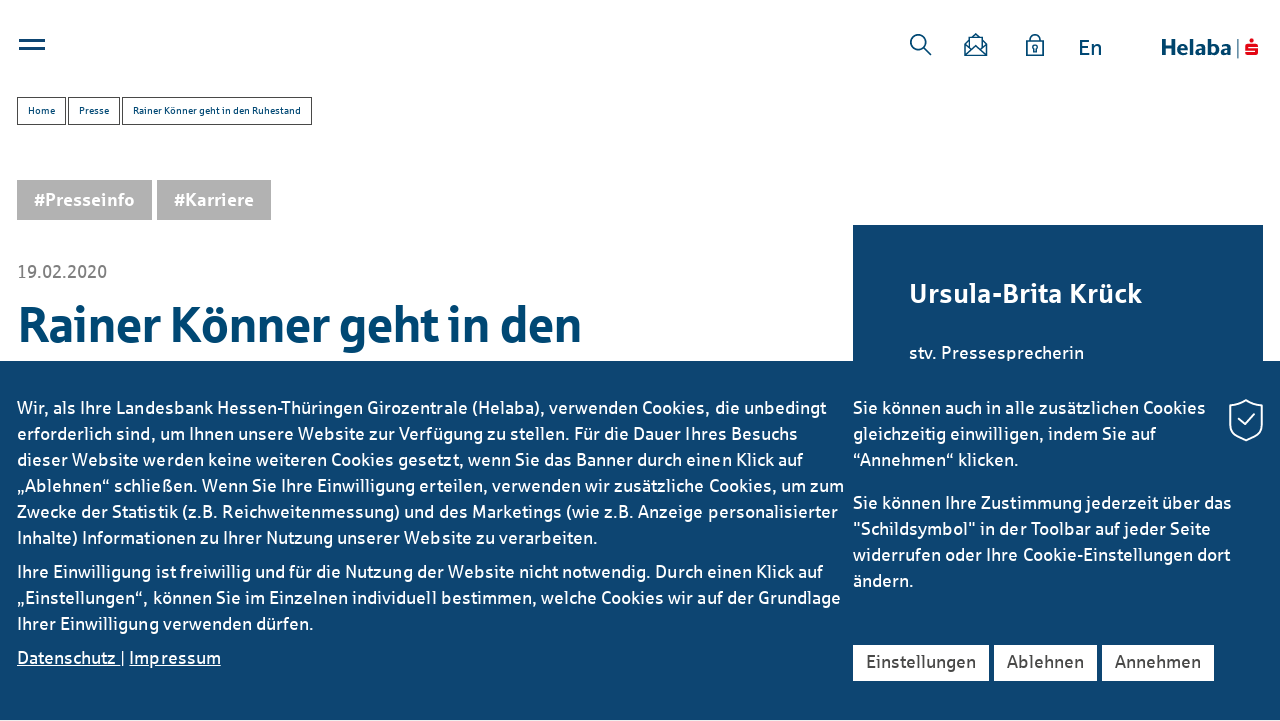

--- FILE ---
content_type: text/html; charset=utf-8
request_url: https://www.helaba.com/de/presse/news/meldungen/2020/rainer-koenner-geht-in-den-ruhestand.php
body_size: 45780
content:
<!DOCTYPE html>
<html lang="de" class="pagestatus-init no-js no-weditor scrolled-top page_var0 object-news project-de subdir-presse navId-596494596494"><head><meta charset="UTF-8" /><title>Helaba - News: Rainer Könner geht in den Ruhestand</title><!--
      Diese Seite wurde mit Weblication® CMS erstellt.
      Weblication® ist ein Produkt der Scholl Communications AG in 77694 Kehl.
      Weitere Informationen finden Sie unter https://www.weblication.de bzw. https://scholl.de.
    --><meta name="Description" content="Rainer Könner (64), Leiter des Bereichs Zielkundenmanagement Großunternehmen, verabschiedet sich nach langjähriger Tätigkeit für die Helaba zum 31. März 2020 in den Ruhestand. "/><meta name="Keywords" content="Personalie, ZKM, Großunternehmen"/><meta name="Robots" content="noarchive, index, noodp"/><meta name="viewport" content="width=device-width, initial-scale=1"/><meta name="Generator" content="Weblication® CMS"/><!--[if IE]><meta http-equiv="x-ua-compatible" content="IE=edge" /><![endif]--><meta name="format-detection" content="telephone=no"/><meta property="og:image" content="https://www.helaba.com/media/img/presse/rainer-koenner-thumb.png"/><link rel="icon" href="/wLayout/wGlobal/layout/images/site-icons/favicon.ico"/><link rel="apple-touch-icon" href="/wLayout/wGlobal/layout/images/site-icons/apple-touch-icon-152.png"/><link rel="stylesheet" type="text/css" href="/wLayout/wGlobal/layout/webfonts/sparkasse/fonts.css"/><script>document.documentElement.className = document.documentElement.className.replace('no-js', 'js');wNavidStandard='596494596494';wProjectPath='/de'; </script><!--WNEOUC:<link rel="stylesheet" href="/wLayout/wGlobal/layout/styles/optimized/design_c5f53cd9fe42a9f12928af0772b4b488.css?1762865353"/>:WNEOUC--><!--WEOUCO--><style>
@media only screen and (min-width: 1200px){}@media only screen and (max-width: 1199px){}@media only screen and (min-width: 992px){}@media only screen and (max-width: 991px){}@media only screen and (min-width: 768px){}@media only screen and (max-width: 767px){}@media only screen and (min-width: 576px){}@media only screen and (max-width: 575px){}@media only screen and (min-width: 415px){}@media only screen and (max-width: 414px){}:root{--baseColorPrimary1:#0D4572;--baseColorPrimary2:#004874;--baseColorPrimary3:#009ee3;--baseColorPrimary4:#494948;--baseColorGray1:#ececec;--baseColorGray2:#dadada;--baseColorGray3:#b2b2b2;--baseColorSecondary1:var(--baseColorGray3);--baseColorSecondary2:#ef861f;--baseColorSecondary3:var(--baseColorGray1);--baseColorSecondary4:var(--baseColorGray2);--baseColorTag1:var(--baseColorPrimary3);--baseColorTag2:#4da630;--baseColorTag3:var(--baseColorSecondary2);--baseColorWhite:#FFFFFF;--baseColorLighter:#EEEEEE;--baseColorLight:#DDDDDD;--baseColorSemi:#C0C0C0;--baseColorDark:#888888;--baseColorDarker:#444444;--baseColorBlack:#000000;--backgroundColorBody:var(--baseColorLighter);--backgroundColorHeader:var(--baseColorWhite);--backgroundColorHeaderBefore:var(--baseColorDarker);--fontColorHeaderBefore:var(--baseColorWhite);--fontColorSearchSymbolHeaderBefore:var(--baseColorWhite);--fontColorHeaderAfter:var(--baseColorDark);--backgroundColorHeaderAfter:var(--baseColorLight);--fontColorSearchSymbolHeader:var(--baseColorBlack);--fontColorSearchSymbolHeaderAfter:var(--baseColorBlack);--fontColorNavigationMetaHeaderMainLevel1:rgba(0,0,0,0.4);--fontColorNavigationMetaHeaderMainLevel1Selected:rgba(0,0,0,0.6);--fontColorNavigationMetaHeaderMainLevel1Hover:rgba(0,0,0,0.6);--fontColorNavigationMetaHeaderMainLevel1Active:rgba(0,0,0,0.6);--fontColorNavigationMetaHeaderBeforeLevel1:var(--baseColorWhite);--fontColorNavigationMetaHeaderBeforeLevel1Selected:var(--baseColorLighter);--fontColorNavigationMetaHeaderBeforeLevel1Hover:var(--baseColorLighter);--fontColorNavigationMetaHeaderBeforeLevel1Active:var(--baseColorLighter);--backgroundColorNavigationMeta:transparent;--backgroundColorNavigationMain:transparent;--backgroundColorNavigationMainLayer:var(--baseColorLighter);--backgroundColorMegaDropdown:var(--baseColorLighter);--backgroundColorNavigationMainBlockBefore:transparent;--fontColorNavigationMainLevel1:var(--baseColorPrimary2);--fontColorNavigationMainLevel1Selected:var(--baseColorPrimary2);--fontColorNavigationMainLevel1Hover:var(--baseColorPrimary2);--fontColorNavigationMainLevel1Active:var(--baseColorPrimary2);--fontColorNavigationMainLevel2:var(--baseColorBlack);--fontColorNavigationMainLevel2Selected:var(--baseColorBlack);--fontColorNavigationMainLevel2Hover:var(--baseColorBlack);--fontColorNavigationMainLevel2Active:var(--baseColorBlack);--backgroundColorNavigationMainLevel1:transparent;--backgroundColorNavigationMainLevel1Selected:transparent;--backgroundColorNavigationMainLevel1Hover:transparent;--backgroundColorNavigationMainLevel1Active:transparent;--backgroundColorNavigationMainLevel2:transparent;--backgroundColorNavigationMainLevel2Selected:transparent;--backgroundColorNavigationMainLevel2Hover:rgba(0,0,0,0.02);--backgroundColorNavigationMainLevel2Active:rgba(0,0,0,0.05);--backgroundColorNavigationMenu:var(--baseColorLighter);--fontColorNavigationMenuLevel1:var(--baseColorBlack);--fontColorNavigationMenuLevel1Selected:var(--baseColorBlack);--fontColorNavigationMenuLevel1Hover:var(--baseColorBlack);--fontColorNavigationMenuLevel1Active:var(--baseColorBlack);--fontColorNavigationMenuLevel2:var(--baseColorBlack);--fontColorNavigationMenuLevel2Selected:var(--baseColorBlack);--fontColorNavigationMenuLevel2Hover:var(--baseColorBlack);--fontColorNavigationMenuLevel2Active:var(--baseColorBlack);--backgroundColorNavigationMenuLevel1:transparent;--backgroundColorNavigationMenuLevel1Selected:transparent;--backgroundColorNavigationMenuLevel1Hover:transparent;--backgroundColorNavigationMenuLevel1Active:rgba(0,0,0,0.05);--backgroundColorNavigationMenuLevel2:transparent;--backgroundColorNavigationMenuLevel2Selected:transparent;--backgroundColorNavigationMenuLevel2Hover:transparent;--backgroundColorNavigationMenuLevel2Active:rgba(0,0,0,0.05);--backgroundColorNavigationSub:transparent;--fontColorNavigationSubLevel1:var(--baseColorBlack);--fontColorNavigationSubLevel1Selected:var(--baseColorBlack);--fontColorNavigationSubLevel1Hover:var(--baseColorBlack);--fontColorNavigationSubLevel1Active:var(--baseColorBlack);--fontColorNavigationSubLevel2:var(--baseColorBlack);--fontColorNavigationSubLevel2Selected:var(--baseColorBlack);--fontColorNavigationSubLevel2Hover:var(--baseColorBlack);--fontColorNavigationSubLevel2Active:var(--baseColorBlack);--backgroundColorNavigationSubLevel1:transparent;--backgroundColorNavigationSubLevel1Selected:transparent;--backgroundColorNavigationSubLevel1Hover:transparent;--backgroundColorNavigationSubLevel1Active:transparent;--backgroundColorNavigationSubLevel2:transparent;--backgroundColorNavigationSubLevel2Selected:transparent;--backgroundColorNavigationSubLevel2Hover:transparent;--backgroundColorNavigationSubLevel2Active:transparent;--fontColorNavigationBreadcrumb:rgba(0,0,0,0.5);--fontColorNavigationBreadcrumbHover:var(--baseColorBlack);--fontColorNavigationBreadcrumbActive:var(--baseColorBlack);--backgroundColorNavigationBreadcrumb:transparent;--backgroundColorContent:var(--backgroundColorBody);--fontColorDefault:var(--baseColorPrimary4);--fontColorSub:rgba(0,0,0,0.5);--fontColorWeak:rgba(0,0,0,0.4);--fontColorInverseDefault:var(--baseColorWhite);--fontColorInverseSub:rgba(255,255,255,0.5);--fontColorInverseWeak:rgba(255,255,255,0.5);--fontColorError:#FB0008;--fontColorErrorForm:#FFFDD1;--fontColorHeadline1:var(--baseColorPrimary2);--fontColorHeadline2:var(--baseColorPrimary2);--fontColorHeadline3:var(--baseColorPrimary2);--fontColorHeadline4:var(--baseColorPrimary2);--fontColorHeadline5:var(--baseColorBlack);--fontColorHeadline6:var(--baseColorBlack);--fontColorInverseHeadline1:var(--baseColorWhite);--fontColorInverseHeadline2:var(--baseColorWhite);--fontColorInverseHeadline3:var(--baseColorWhite);--fontColorInverseHeadline4:var(--baseColorWhite);--fontColorInverseHeadline5:var(--baseColorWhite);--fontColorInverseHeadline6:var(--baseColorWhite);--fontColorLink:var(--baseColorPrimary3);--fontColorLinkHover:var(--baseColorPrimary3);--fontColorLinkActive:var(--baseColorPrimary3);--fontColorInverseLink:var(--baseColorWhite);--fontColorInverseLinkHover:var(--baseColorWhite);--fontColorInverseLinkActive:var(--baseColorWhite);--fontColorLinkAlternative:var(--baseColorPrimary2);--fontColorEntryTitle:#000000;--fontColorEntryDate:rgba(0,0,0,0.4);--fontColorEntryDescription:rgba(0,0,0,0.7);--fontColorInverseEntryTitle:#FFFFFF;--fontColorInverseEntryDate:rgba(255,255,255,0.4);--fontColorInverseEntryDescription:rgba(255,255,255,0.7);--backgroundColorWhite:var(--baseColorWhite);--backgroundColorBlack:var(--baseColorDarker);--backgroundColorLight1:var(--baseColorLighter);--backgroundColorLight2:var(--baseColorLight);--backgroundColorDark1:var(--baseColorDarker);--backgroundColorDark2:var(--baseColorPrimary1);--backgroundColorError:#ef861f;--borderColorDefault:#DDDDDD;--borderColorLight:#EEEEEE;--borderColorDark:rgba(68,68,68,0.5);--borderColorLines:#DDDDDD;--backgroundColorButton:var(--baseColorPrimary1);--backgroundColorButtonHover:#082944;--backgroundColorButtonActive:#030E16;--borderColorButton:var(--baseColorPrimary1);--borderColorButtonHover:#082944;--borderColorButtonActive:#030E16;--fontColorButton:var(--baseColorWhite);--fontColorButtonHover:var(--baseColorWhite);--fontColorButtonActive:var(--baseColorWhite);--backgroundColorInverseButton:var(--baseColorWhite);--backgroundColorInverseButtonHover:#E6E6E6;--backgroundColorInverseButtonActive:#CCCCCC;--borderColorInverseButton:var(--baseColorLight);--borderColorInverseButtonHover:#C4C4C4;--borderColorInverseButtonActive:#AAAAAA;--fontColorInverseButton:var(--baseColorBlack);--fontColorInverseButtonHover:var(--baseColorBlack);--fontColorInverseButtonActive:var(--baseColorBlack);--backgroundColorInputs:var(--backgroundColorWhite);--borderColorInput:#DDDDDD;--borderColorInputFocus:#C0C0C0;--backgroundColorTable:transparent;--borderColorTable:var(--borderColorDefault);--colorLinkIcon:var(--baseColorBlack);--colorLinkIconInverse:var(--baseColorWhite);--fontColorFunctions:var(--baseColorSemi);--fontColorFunctionsActive:var(--baseColorDark);--backgroundColorFunctions:transparent;--backgroundColorFunctionsActive:transparent;--backgroundColorFooter:var(--baseColorDarker);--isDarkBackgroundFooter:yes}.isDarkBackground{}.isDarkBackground div, .isDarkBackground span, .isDarkBackground p, .isDarkBackground strong, .isDarkBackground em, .isDarkBackground ul, .isDarkBackground li{color:#FFFFFF}.isDarkBackground a, .isDarkBackground a *{color:#FFFFFF}.isDarkBackground a:hover, .isDarkBackground a *:hover{color:#FFFFFF}.isDarkBackground .accordionHeaderOpener{}.isDarkBackground .accordionHeaderOpener:before, .isDarkBackground .accordionHeaderOpener:after{background-color:#FFFFFF !important}.isDarkBackground .text-sub{color:rgba(255,255,255,0.5)}.isDarkBackground .text-weak{color:rgba(255,255,255,0.5)}.isDarkBackground h1, .isDarkBackground h1 *{color:#FFFFFF}.isDarkBackground h2, .isDarkBackground h2 *{color:#FFFFFF}.isDarkBackground h3, .isDarkBackground h3 *{color:#FFFFFF}.isDarkBackground h4, .isDarkBackground h4 *, .isDarkBackground h5, .isDarkBackground h5 *, .isDarkBackground h6, .isDarkBackground h6 *{color:#FFFFFF}.isDarkBackground .listDefault, .isDarkBackground .listSearchResult{}.isDarkBackground .listDefault .listEntryTitle, .isDarkBackground .listSearchResult .listEntryTitle{color:#FFFFFF}.isDarkBackground .listDefault .listEntryDate, .isDarkBackground .listSearchResult .listEntryDate{color:rgba(255,255,255,0.4)}.isDarkBackground .listDefault .listEntryDescription, .isDarkBackground .listDefault .listEntryDescription *, .isDarkBackground .listSearchResult .listEntryDescription, .isDarkBackground .listSearchResult .listEntryDescription *{color:rgba(255,255,255,0.7)}.isDarkBackground .listDefault .listEntryUrl > a, .isDarkBackground .listSearchResult .listEntryUrl > a{color:#FFFFFF}.isDarkBackground .listDefault .listEntryUrl > a:hover, .isDarkBackground .listSearchResult .listEntryUrl > a:hover{color:#FFFFFF}.isDarkBackground .isLightBackground{}.isDarkBackground .isLightBackground div, .isDarkBackground .isLightBackground span, .isDarkBackground .isLightBackground p, .isDarkBackground .isLightBackground strong, .isDarkBackground .isLightBackground em, .isDarkBackground .isLightBackground ul, .isDarkBackground .isLightBackground li{color:#494948}.isDarkBackground .isLightBackground a, .isDarkBackground .isLightBackground a *{color:#009ee3}.isDarkBackground .isLightBackground a:hover, .isDarkBackground .isLightBackground a *:hover{color:#009ee3}.isDarkBackground .isLightBackground .accordionHeaderOpener{}.isDarkBackground .isLightBackground .accordionHeaderOpener:before, .isDarkBackground .isLightBackground .accordionHeaderOpener:after{background-color:#494948 !important}.isDarkBackground .isLightBackground .text-sub{color:rgba(0,0,0,0.5)}.isDarkBackground .isLightBackground .text-weak{color:rgba(0,0,0,0.4)}.isDarkBackground .isLightBackground h1, .isDarkBackground .isLightBackground h1 *{color:#004874}.isDarkBackground .isLightBackground h2, .isDarkBackground .isLightBackground h2 *{color:#004874}.isDarkBackground .isLightBackground h3, .isDarkBackground .isLightBackground h3 *{color:#004874}.isDarkBackground .isLightBackground h4, .isDarkBackground .isLightBackground h4 *, .isDarkBackground .isLightBackground h5, .isDarkBackground .isLightBackground h5 *, .isDarkBackground .isLightBackground h6, .isDarkBackground .isLightBackground h6 *{color:#004874}.isDarkBackground .isLightBackground .listDefault, .isDarkBackground .isLightBackground .listSearchResult{}.isDarkBackground .isLightBackground .listDefault .listEntryTitle, .isDarkBackground .isLightBackground .listSearchResult .listEntryTitle{color:#000000}.isDarkBackground .isLightBackground .listDefault .listEntryDate, .isDarkBackground .isLightBackground .listSearchResult .listEntryDate{color:rgba(0,0,0,0.4)}.isDarkBackground .isLightBackground .listDefault .listEntryDescription, .isDarkBackground .isLightBackground .listSearchResult .listEntryDescription{color:rgba(0,0,0,0.7)}.isDarkBackground .isLightBackground .elementLink a.arrowright{background-image:url('/wLayout/wGlobal/layout/images/svg/arrow_right.svg')}.isDarkBackground .isLightBackground .elementLink a.arrowdown{background-image:url('/wLayout/wGlobal/layout/images/svg/arrow_down.svg')}@media (min-width: 768px){}@media screen and (min-width:768px){}html.embedpage-body-open, html.embedpage-bodyFromTopNavigation-open, html.embedpage-bodyFromTop-open{}@media screen and (max-width:991px){html.embedpage-body-open, html.embedpage-bodyFromTopNavigation-open, html.embedpage-bodyFromTop-open{overflow:hidden !important}}html.embedpage-body-open{padding-right:17px}@media screen and (max-width:991px){}@media screen and (min-width:992px){}@keyframes slideOpenEmbedPage{0%{height:48px}100%{height:100vh}}html.wglBox{}html.ios .wLightbox .wLightboxOuter .wLightboxInner{overflow:auto;-webkit-overflow-scrolling:touch}@media only screen and (min-width: 768px){}@media only screen and (min-width: 768px){}@media only screen and (min-width: 768px){}@media only screen and (min-width: 768px){}@media only screen and (min-width: 768px){}@media screen and (min-width:992px){}#blockContentInner{}html:lang(en) #blockContentInner{}.object-news #blockContentInner{}.object-news #blockContentInner{}#blockContentInner .elementSection > div, #blockContentInner .elementSectionObjectContactPerson > div{}#blockHeader #scrollProgress{position:absolute}html{overflow-x:hidden;position:relative;-webkit-text-size-adjust:100%;font-size:18px}html:not(.isInLightbox){overflow-y:scroll}html.zoom-l{font-size:23.4px}@media only screen and (min-width: 768px){html{font-size:17px}html.zoom-l{font-size:22.1px}}@media only screen and (min-width: 992px){html{font-size:17px}html.zoom-l{font-size:22.1px}}@media only screen and (min-width: 1200px){html{font-size:17px}html.zoom-l{font-size:22.1px}}body{margin:0;padding:0;position:relative;font-family:'Sparkasse',Helvetica, Arial, Sans-serif;font-size:18px;line-height:128%;color:#494948;background:#EEEEEE;overflow-x:hidden;-webkit-tap-highlight-color:transparent}body.bodyBlank{background:none;background-color:transparent}#blockPage{}@media only screen and (min-width: 1px){#blockPage{margin-top:0;margin-bottom:0}}#blockHeader{width:100%;padding:0;background:#FFFFFF;position:relative;z-index:1;position:fixed;z-index:100;top:0}#blockHeader #blockHeaderMain{height:48px}#blockHeader #blockHeaderMain #blockHeaderMainInner{max-width:1264px;position:relative;margin:0 auto}#blockHeader #blockHeaderMain #logo{position:absolute;z-index:2;margin:0 0 0 1rem;right:0;margin:0 28px 0 0}#blockHeader #blockHeaderMain #logo > img, #blockHeader #blockHeaderMain #logo > svg{height:48px;width:auto;display:block}#blockHeader #blockHeaderMain #logo .logoImgFull{display:none}#blockHeader #blockHeaderMain #languageSelector{padding:10px 10px}#blockHeader #blockHeaderMain #languageSelector > div a{}#blockHeader #blockHeaderMain #languageSelector > div a.lang{display:block;text-decoration:none;float:left;padding:0 4px}#blockHeader #blockHeaderMain #languageSelector > div a.lang:first-child{padding-left:0}#blockHeader #blockHeaderMain #languageSelector > div a.lang:last-child{padding-right:0}#blockHeader #blockHeaderMain #languageSelector > div a.lang img{display:block;height:12px;box-shadow:0 0 3px rgba(0,0,0,0.2);background:#FFFFFF}#blockHeader #blockHeaderMain #languageSelector > div a.lang span{display:none}#blockHeader #blockHeaderMain #languageSelector > div a.lang.current img{box-shadow:0 0 3px rgba(0,0,0,0.5)}#blockHeader #blockHeaderMain #languageSelector{display:none;position:absolute;top:8px;right:96px}.navmenu-open #blockHeader #blockHeaderMain #languageSelector{display:block}#blockHeader #blockHeaderMain #searchBox, #blockHeader #blockHeaderMain #searchBoxIsin{}#blockHeader #blockHeaderMain #searchBox .searchBoxContainer, #blockHeader #blockHeaderMain #searchBoxIsin .searchBoxContainer{position:relative;height:24px;white-space:nowrap}#blockHeader #blockHeaderMain #searchBox .searchBoxContainer.active, #blockHeader #blockHeaderMain #searchBoxIsin .searchBoxContainer.active{z-index:10}#blockHeader #blockHeaderMain #searchBox .searchBoxContainer .searchBoxLabel, #blockHeader #blockHeaderMain #searchBoxIsin .searchBoxContainer .searchBoxLabel{display:none}#blockHeader #blockHeaderMain #searchBox .searchBoxContainer .searchBoxElement, #blockHeader #blockHeaderMain #searchBoxIsin .searchBoxContainer .searchBoxElement{background-color:#FFFFFF;cursor:pointer;height:44px;position:absolute;top:0;left:0;z-index:1}#blockHeader #blockHeaderMain #searchBox .searchBoxContainer .searchBoxElement .searchTerm, #blockHeader #blockHeaderMain #searchBox .searchBoxContainer .searchBoxElement #searchSubmit, #blockHeader #blockHeaderMain #searchBox .searchBoxContainer .searchBoxElement #searchSubmitIsin, #blockHeader #blockHeaderMain #searchBoxIsin .searchBoxContainer .searchBoxElement .searchTerm, #blockHeader #blockHeaderMain #searchBoxIsin .searchBoxContainer .searchBoxElement #searchSubmit, #blockHeader #blockHeaderMain #searchBoxIsin .searchBoxContainer .searchBoxElement #searchSubmitIsin{margin:9px 0 0;padding:0;vertical-align:top}#blockHeader #blockHeaderMain #searchBox .searchBoxContainer .searchBoxElement .searchTerm, #blockHeader #blockHeaderMain #searchBoxIsin .searchBoxContainer .searchBoxElement .searchTerm{border:none;display:inline-block;font-size:16px;font-style:italic;height:30px;line-height:30px;transition:width 0.5s;width:0}#blockHeader #blockHeaderMain #searchBox .searchBoxContainer .searchBoxElement #searchSubmit, #blockHeader #blockHeaderMain #searchBox .searchBoxContainer .searchBoxElement #searchSubmitIsin, #blockHeader #blockHeaderMain #searchBoxIsin .searchBoxContainer .searchBoxElement #searchSubmit, #blockHeader #blockHeaderMain #searchBoxIsin .searchBoxContainer .searchBoxElement #searchSubmitIsin{background:transparent url('/wLayout/wGlobal/layout/images/svg/search.svg') center center no-repeat;background-size:auto 22px;border:none;font-size:0;width:24px;height:24px}#blockHeader #blockHeaderMain #searchBox .searchBoxContainer .searchBoxElement .searchButtonLabel, #blockHeader #blockHeaderMain #searchBoxIsin .searchBoxContainer .searchBoxElement .searchButtonLabel{display:none}#blockHeader #blockHeaderMain #searchBox .searchBoxContainer.active, #blockHeader #blockHeaderMain #searchBoxIsin .searchBoxContainer.active{}#blockHeader #blockHeaderMain #searchBox .searchBoxContainer.active .searchBoxElement, #blockHeader #blockHeaderMain #searchBoxIsin .searchBoxContainer.active .searchBoxElement{border-bottom:1px solid #0D4572}#blockHeader #blockHeaderMain #searchBox .searchBoxContainer.active .searchBoxElement .searchTerm, #blockHeader #blockHeaderMain #searchBoxIsin .searchBoxContainer.active .searchBoxElement .searchTerm{width:170px}#blockHeader #blockHeaderMain #searchBox#searchBox .searchBoxContainer, #blockHeader #blockHeaderMain #searchBoxIsin#searchBox .searchBoxContainer{width:24px}#blockHeader #blockHeaderMain #searchBox#searchBox .searchBoxContainer.active .searchBoxElement .searchTerm, #blockHeader #blockHeaderMain #searchBoxIsin#searchBox .searchBoxContainer.active .searchBoxElement .searchTerm{width:150px}#blockHeader #blockHeaderMain #searchBox{position:absolute;top:8px;display:none}@media only screen and (min-width: 1px){#blockHeader #blockHeaderMain #logo{margin:0 0 0 28px}}@media screen and (min-width:576px){#blockHeader #blockHeaderMain #searchBox#searchBox .searchBoxContainer.active .searchBoxElement .searchTerm, #blockHeader #blockHeaderMain #searchBoxIsin#searchBox .searchBoxContainer.active .searchBoxElement .searchTerm{width:170px}}@media only screen and (max-width: 0px){#blockHeader #blockHeaderMain{}#blockHeader #blockHeaderMain html.navmenu-open{overflow:hidden}#blockHeader #blockHeaderMain #navigationMain{width:100%;position:relative}#blockHeader #blockHeaderMain #navigationMain > nav{display:block;position:fixed;top:0;left:0;width:100vw;height:0;margin-bottom:1rem;padding:0 1rem;overflow:auto;background-color:#EEEEEE}#blockHeader #blockHeaderMain #navigationMain > nav ul{list-style-type:none;margin:0;padding:0}#blockHeader #blockHeaderMain #navigationMain > nav li{position:relative;display:block;margin:0;padding:0}#blockHeader #blockHeaderMain #navigationMain > nav li > a{display:block;text-decoration:none;text-align:left}#blockHeader #blockHeaderMain #navigationMain > nav > ul{max-width:1200px;margin:0 auto}#blockHeader #blockHeaderMain #navigationMain > nav li{}#blockHeader #blockHeaderMain #navigationMain > nav li > ul{display:none}#blockHeader #blockHeaderMain #navigationMain > nav li.selected, #blockHeader #blockHeaderMain #navigationMain > nav li.descendantSelected{}#blockHeader #blockHeaderMain #navigationMain > nav li.selected > ul, #blockHeader #blockHeaderMain #navigationMain > nav li.descendantSelected > ul{display:block}.navmenu-open #blockHeader #blockHeaderMain #navigationMain > nav{display:block;height:600px;height:calc(100vh - 48px)}#blockHeader #blockHeaderMain #navigationMain > nav > ul{}#blockHeader #blockHeaderMain #navigationMain > nav > ul > li{}#blockHeader #blockHeaderMain #navigationMain > nav > ul > li > a{font-size:1.2rem;color:#000000;background-color:transparent;padding:0.7rem 3rem 0.7rem 1rem}#blockHeader #blockHeaderMain #navigationMain > nav > ul > li.selected, #blockHeader #blockHeaderMain #navigationMain > nav > ul > li.descendantSelected{}#blockHeader #blockHeaderMain #navigationMain > nav > ul > li.selected > a, #blockHeader #blockHeaderMain #navigationMain > nav > ul > li.descendantSelected > a{color:#000000;background-color:transparent}#blockHeader #blockHeaderMain #navigationMain > nav > ul > li:hover{}#blockHeader #blockHeaderMain #navigationMain > nav > ul > li:hover > a{color:#000000;background-color:transparent}#blockHeader #blockHeaderMain #navigationMain > nav > ul > li > a:active{color:#000000;background-color:rgba(0,0,0,0.05)}#blockHeader #blockHeaderMain #navigationMain > nav > ul > li span.navpointToggler{position:absolute;cursor:pointer;right:0;top:0;width:1.8rem;height:1.8rem;padding:0.7rem;padding-right:0;box-sizing:content-box}#blockHeader #blockHeaderMain #navigationMain > nav > ul > li span.navpointToggler:before, #blockHeader #blockHeaderMain #navigationMain > nav > ul > li span.navpointToggler:after{transition:all 0.3s ease-in-out;content:'';position:absolute;margin:11px 0 0 3px;display:block;width:14px;height:2px;background-color:#000000;transform:rotate(40deg)}#blockHeader #blockHeaderMain #navigationMain > nav > ul > li span.navpointToggler:after{margin:11px 0 0 12px;transform:rotate(-40deg)}#blockHeader #blockHeaderMain #navigationMain > nav > ul > li span.navpointToggler.open{}#blockHeader #blockHeaderMain #navigationMain > nav > ul > li span.navpointToggler.open:before{transform:rotate(-40deg)}#blockHeader #blockHeaderMain #navigationMain > nav > ul > li span.navpointToggler.open:after{transform:rotate(40deg)}#blockHeader #blockHeaderMain #navigationMain > nav > ul > li > ul{}#blockHeader #blockHeaderMain #navigationMain > nav > ul > li > ul > li{}#blockHeader #blockHeaderMain #navigationMain > nav > ul > li > ul > li > a{font-size:0.9rem;color:#000000;background-color:transparent;padding:0.3rem 3rem 0.3rem 2rem}#blockHeader #blockHeaderMain #navigationMain > nav > ul > li > ul > li.selected, #blockHeader #blockHeaderMain #navigationMain > nav > ul > li > ul > li.descendantSelected{}#blockHeader #blockHeaderMain #navigationMain > nav > ul > li > ul > li.selected > a, #blockHeader #blockHeaderMain #navigationMain > nav > ul > li > ul > li.descendantSelected > a{color:#000000;background-color:transparent}#blockHeader #blockHeaderMain #navigationMain > nav > ul > li > ul > li:hover{}#blockHeader #blockHeaderMain #navigationMain > nav > ul > li > ul > li:hover > a{color:#000000;background-color:transparent}#blockHeader #blockHeaderMain #navigationMain > nav > ul > li > ul > li > a:active{color:#000000;background-color:rgba(0,0,0,0.05)}#blockHeader #blockHeaderMain #navigationMain > nav > ul > li > ul > li span.navpointToggler{width:1.4rem;height:1.4rem;padding:0.3rem}#blockHeader #blockHeaderMain #navigationMain > nav > ul > li > ul > li > ul{}#blockHeader #blockHeaderMain #navigationMain > nav > ul > li > ul > li > ul > li{}#blockHeader #blockHeaderMain #navigationMain > nav > ul > li > ul > li > ul > li > a{font-size:0.8rem;color:#000000;padding:0.2rem 3rem 0.2rem 3rem}#blockHeader #blockHeaderMain #navigationMain > nav > ul > li > ul > li > ul > li.selected, #blockHeader #blockHeaderMain #navigationMain > nav > ul > li > ul > li > ul > li.descendantSelected{}#blockHeader #blockHeaderMain #navigationMain > nav > ul > li > ul > li > ul > li.selected > a, #blockHeader #blockHeaderMain #navigationMain > nav > ul > li > ul > li > ul > li.descendantSelected > a{color:#000000;background-color:transparent}#blockHeader #blockHeaderMain #navigationMain > nav > ul > li > ul > li > ul > li:hover{}#blockHeader #blockHeaderMain #navigationMain > nav > ul > li > ul > li > ul > li:hover > a{color:#000000;background-color:transparent}#blockHeader #blockHeaderMain #navigationMain > nav > ul > li > ul > li > ul > li > a:active{color:#000000;background-color:rgba(0,0,0,0.05)}#blockHeader #blockHeaderMain #navigationMain > nav > ul > li > ul > li > ul > li span.navpointToggler{width:1.2rem;height:1.2rem;padding:0.2rem}#blockHeader #blockHeaderMain #navigationMain > nav > ul > li > ul > li > ul > li > ul{}#blockHeader #blockHeaderMain #navigationMain > nav > ul > li > ul > li > ul > li > ul > li{}#blockHeader #blockHeaderMain #navigationMain > nav > ul > li > ul > li > ul > li > ul > li > a{font-size:0.7rem;color:#000000;padding:0.1rem 3rem 0.1rem 4rem}#blockHeader #blockHeaderMain #navigationMain > nav > ul > li > ul > li > ul > li > ul > li.selected, #blockHeader #blockHeaderMain #navigationMain > nav > ul > li > ul > li > ul > li > ul > li.descendantSelected{}#blockHeader #blockHeaderMain #navigationMain > nav > ul > li > ul > li > ul > li > ul > li.selected > a, #blockHeader #blockHeaderMain #navigationMain > nav > ul > li > ul > li > ul > li > ul > li.descendantSelected > a{color:#000000;background-color:transparent}#blockHeader #blockHeaderMain #navigationMain > nav > ul > li > ul > li > ul > li > ul > li:hover{}#blockHeader #blockHeaderMain #navigationMain > nav > ul > li > ul > li > ul > li > ul > li:hover > a{color:#000000;background-color:transparent}#blockHeader #blockHeaderMain #navigationMain > nav > ul > li > ul > li > ul > li > ul > li > a:active{color:#000000;background-color:rgba(0,0,0,0.05)}#blockHeader #blockHeaderMain #navigationMain > nav > ul > li > ul > li > ul > li > ul > li span.navpointToggler{width:1.2rem;height:1.2rem;padding:0.2rem}#blockHeader #blockHeaderMain #navigationMain .navLevelEmbed{display:none}#blockHeader #blockHeaderMain #navigationMain #navigationMainToggler{display:block;position:absolute;top:0;right:0;margin:0 0 0 0;cursor:pointer;width:32px;height:32px}#blockHeader #blockHeaderMain #navigationMain #navigationMainToggler > div:first-child{display:none;padding:12px 38px 12px 16px;color:#000000;text-decoration:none;font-size:1.2rem;text-transform:uppercase}#blockHeader #blockHeaderMain #navigationMain #navigationMainToggler > div:last-child{position:relative;width:32px;height:32px}#blockHeader #blockHeaderMain #navigationMain #navigationMainToggler > div:last-child:before{content:'';position:absolute;width:26px;height:11px;margin:12px 0 0 3px;border-top:solid 0.2rem #004874;transition:all 0.3s linear, border-color 0.3s 0.3s linear}#blockHeader #blockHeaderMain #navigationMain #navigationMainToggler > div:last-child:after{content:'';position:absolute;width:26px;height:20px;margin:3px 0 0 3px;border-bottom:solid 0.2rem #004874;transition:all 0.3s linear}#blockHeader #blockHeaderMain #navigationMain #navigationMainToggler.open > div:last-child:before{margin:6px 0 0 3px;transform:rotate(45deg);transform-origin:2px 5px;border-bottom-color:transparent;transition:all 0.3s linear, border-color 0.1s linear}#blockHeader #blockHeaderMain #navigationMain #navigationMainToggler.open > div:last-child:after{margin:6px 0 0 4px;transform:rotate(-45deg);transform-origin:2px 17px}#blockHeader #blockHeaderMain #navigationMain{}#blockHeader #blockHeaderMain #navigationMain #navigationMainToggler{top:8px;right:16px;left:16px;right:auto}#blockHeader #blockHeaderMain #navigationMain > nav{margin-top:64px}}@media print and (max-width: 0px){#blockHeader #blockHeaderMain #navigationMain{display:none}}@media only screen and (min-width: 1px){#blockHeader{}#blockHeader #blockHeaderMain{height:48px;padding:0 56px}#blockHeader #blockHeaderMain #logo{margin:0px 0 0 0;right:0;margin:0px 28px 0 0;margin-top:0px}#blockHeader #blockHeaderMain #logo .logoImg{display:none}#blockHeader #blockHeaderMain #logo .logoImgFull{display:block}#blockHeader #blockHeaderMain #logo > img, #blockHeader #blockHeaderMain #logo > svg{display:block;height:48px}#blockHeader #blockHeaderMain #languageSelector{display:block;position:absolute;top:0;right:0}#blockHeader #blockHeaderMain #searchBox{right:0;display:none;top:9px}#blockHeader #blockHeaderMain #navigationMainToggler{cursor:pointer;display:block;position:relative;width:2rem;height:2rem}#blockHeader #blockHeaderMain #navigationMainToggler > div{background-color:#0D4572;height:0.2rem;position:absolute;left:2px;top:7px;transition:0.1s all;width:26px;z-index:1}#blockHeader #blockHeaderMain #navigationMainToggler > div:first-child{font-size:0;top:15px}#blockHeader #blockHeaderMain #navigationMainToggler.opened{}#blockHeader #blockHeaderMain #navigationMainToggler.opened > div{top:10px}#blockHeader #blockHeaderMain #navigationMainToggler.opened > div:first-child{transform:rotate(45deg)}#blockHeader #blockHeaderMain #navigationMainToggler.opened > div:last-child{transform:rotate(-45deg)}#blockHeader #blockHeaderMain nav{display:none}#blockHeader #blockHeaderMain nav:before{background-color:rgba(0,0,0,0.4);content:'';position:fixed;top:96px;bottom:0;left:0;right:0;z-index:3}#blockHeader #blockHeaderMain nav:after{background-color:#FFFFFF;border-bottom:1px solid #DDDDDD;content:'';height:96px;pointer-events:none;position:fixed;top:0;left:0;right:0;z-index:-1}#blockHeader #blockHeaderMain nav ul{background-color:#FFFFFF}#blockHeader #blockHeaderMain nav ul a{color:#0D4572;display:block;font-size:18px}#blockHeader #blockHeaderMain nav ul[data-navlevel="1"]{border-right:1px solid #DDDDDD;overflow-y:auto;padding-top:2.5rem;position:fixed;top:96px;bottom:0;left:0;width:340px;z-index:3}#blockHeader #blockHeaderMain nav ul[data-navlevel="1"] > li{}#blockHeader #blockHeaderMain nav ul[data-navlevel="1"] > li:not(:last-child){border-bottom:1px solid #DDDDDD}#blockHeader #blockHeaderMain nav ul[data-navlevel="1"] > li > a{display:none}#blockHeader #blockHeaderMain nav ul[data-navlevel="2"]{}#blockHeader #blockHeaderMain nav ul[data-navlevel="2"] > li{line-height:1.2em;padding:0.4rem 0 0.4rem 5rem}#blockHeader #blockHeaderMain nav ul[data-navlevel="2"] > li:first-child{padding-top:1.4rem}#blockHeader #blockHeaderMain nav ul[data-navlevel="2"] > li:last-child{padding-bottom:1.4rem}#blockHeader #blockHeaderMain nav ul[data-navlevel="2"] > li.opened > a{font-weight:bold}#blockHeader #blockHeaderMain nav ul[data-navlevel="2"] > li.childs > a{background:transparent url('/wLayout/wGlobal/layout/images/svg/gallery_next.svg') calc(100% - 1rem) center no-repeat;background-size:0.65rem}#blockHeader #blockHeaderMain nav ul[data-navlevel="2"] > li.opened > ul, #blockHeader #blockHeaderMain nav ul[data-navlevel="2"] > li.opened > .navCloser{display:block}#blockHeader #blockHeaderMain nav ul[data-navlevel="3"]{border-bottom:1px solid #DDDDDD;display:none;grid-gap:2rem;grid-template-columns:repeat(auto-fill,30%);overflow-y:scroll;padding:4rem 5rem 3rem 2rem;position:fixed;top:96px;bottom:0;left:340px;right:0}#blockHeader #blockHeaderMain nav ul[data-navlevel="3"] li{float:left;margin-bottom:2rem;margin-right:2rem;width:calc((100% - 4rem) / 3)}#blockHeader #blockHeaderMain nav ul[data-navlevel="3"] li:nth-child(3n){margin-right:0}#blockHeader #blockHeaderMain nav ul[data-navlevel="3"] li:nth-child(3n+1){clear:both}#blockHeader #blockHeaderMain nav ul[data-navlevel="3"] li .navigationEntryTitle{font-weight:bold;margin-bottom:0.5rem}#blockHeader #blockHeaderMain nav ul[data-navlevel="3"] + .navCloser{cursor:pointer;display:none;position:fixed;top:calc(96px + 1.5rem);right:1.5rem;width:2rem;height:2rem}#blockHeader #blockHeaderMain nav ul[data-navlevel="3"] + .navCloser > div{background-color:#0D4572;height:0.2rem;pointer-events:none;position:absolute;left:5px;top:16px;width:26px}#blockHeader #blockHeaderMain nav ul[data-navlevel="3"] + .navCloser > div:first-child{transform:rotate(45deg)}#blockHeader #blockHeaderMain nav ul[data-navlevel="3"] + .navCloser > div:last-child{transform:rotate(-45deg)}#blockHeader #blockHeaderMain nav html.scrolldirection-up, #blockHeader #blockHeaderMain nav html.scrolldirection-down{}#blockHeader #blockHeaderMain nav html.scrolldirection-up:before, #blockHeader #blockHeaderMain nav html.scrolldirection-down:before{height:64px}#blockHeader #blockHeaderMain nav html.scrolldirection-up ul[data-navlevel="1"], #blockHeader #blockHeaderMain nav html.scrolldirection-up ul[data-navlevel="3"], #blockHeader #blockHeaderMain nav html.scrolldirection-down ul[data-navlevel="1"], #blockHeader #blockHeaderMain nav html.scrolldirection-down ul[data-navlevel="3"]{top:64px}#blockHeader #blockHeaderMain #navigationMain{position:absolute;width:100%;top:0px;right:}#blockHeader #blockHeaderMain #navigationMain #navigationMainToggler{top:8px;left:0;right:auto}#blockHeader #blockHeaderMain #navigationMain > nav{}#blockHeader #blockHeaderMain #navigationMain > nav > ul{float:left}}@media (max-width:1079px) and (min-width: 1px){#blockHeader #blockHeaderMain #navigationMainToggler.opened{}#blockHeader #blockHeaderMain #navigationMainToggler.opened + nav + #sideslide{display:block}}@media (min-width:1079px) and (min-width: 1px){#blockHeader #blockHeaderMain #navigationMainToggler.opened{}#blockHeader #blockHeaderMain #navigationMainToggler.opened + nav{display:block}}#blockBody{margin:0 auto;padding-top:48px}body.firstSectionWhite #blockBody{background:#FFFFFF}@media only screen and (min-width: 1px){#blockBody{padding-top:48px}}#blockBodyBefore{position:relative}@media only screen and (min-width: 992px){}#blockMain{position:relative;margin:0 auto;max-width:100%}@media only screen and (min-width: 992px){}#blockContent{display:block;position:relative;background:#EEEEEE}#blockContent > div, #blockContent > div > div.wWebtagGroup > div > div > div{}#blockContent > div > .elementContent, #blockContent > div > .elementObjectContactPerson, #blockContent > div > .elementText, #blockContent > div > .elementObjectContactPerson .elementObjectContactPersonData .elementObjectContactPersonLinks, #blockContent > div > .elementObjectContactPerson .elementObjectContactPersonData .elementObjectContactPersonAddress, #blockContent > div > .elementObjectContactPerson .elementObjectContactPersonData .elementObjectContactPersonDepartments, #blockContent > div > .elementPicture, #blockContent > div > .elementNavigation, #blockContent > div > .elementLink, #blockContent > div > .elementHeadline, #blockContent > div > .elementBox, #blockContent > div > div.wWebtagGroup > div > div > div > .elementContent, #blockContent > div > div.wWebtagGroup > div > div > div > .elementObjectContactPerson, #blockContent > div > div.wWebtagGroup > div > div > div > .elementText, #blockContent > div > div.wWebtagGroup > div > div > div > .elementObjectContactPerson .elementObjectContactPersonData .elementObjectContactPersonLinks, #blockContent > div > div.wWebtagGroup > div > div > div > .elementObjectContactPerson .elementObjectContactPersonData .elementObjectContactPersonAddress, #blockContent > div > div.wWebtagGroup > div > div > div > .elementObjectContactPerson .elementObjectContactPersonData .elementObjectContactPersonDepartments, #blockContent > div > div.wWebtagGroup > div > div > div > .elementPicture, #blockContent > div > div.wWebtagGroup > div > div > div > .elementNavigation, #blockContent > div > div.wWebtagGroup > div > div > div > .elementLink, #blockContent > div > div.wWebtagGroup > div > div > div > .elementHeadline, #blockContent > div > div.wWebtagGroup > div > div > div > .elementBox{margin-left:20px;margin-right:20px}@media only screen and (min-width: 992px){#blockContent{}#blockContent > div, #blockContent > div > div.wWebtagGroup > div > div > div{}#blockContent > div > .elementContent, #blockContent > div > .elementObjectContactPerson, #blockContent > div > .elementText, #blockContent > div > .elementObjectContactPerson .elementObjectContactPersonData .elementObjectContactPersonLinks, #blockContent > div > .elementObjectContactPerson .elementObjectContactPersonData .elementObjectContactPersonAddress, #blockContent > div > .elementObjectContactPerson .elementObjectContactPersonData .elementObjectContactPersonDepartments, #blockContent > div > .elementPicture, #blockContent > div > .elementNavigation, #blockContent > div > .elementLink, #blockContent > div > .elementHeadline, #blockContent > div > .elementBox, #blockContent > div > div.wWebtagGroup > div > div > div > .elementContent, #blockContent > div > div.wWebtagGroup > div > div > div > .elementObjectContactPerson, #blockContent > div > div.wWebtagGroup > div > div > div > .elementText, #blockContent > div > div.wWebtagGroup > div > div > div > .elementObjectContactPerson .elementObjectContactPersonData .elementObjectContactPersonLinks, #blockContent > div > div.wWebtagGroup > div > div > div > .elementObjectContactPerson .elementObjectContactPersonData .elementObjectContactPersonAddress, #blockContent > div > div.wWebtagGroup > div > div > div > .elementObjectContactPerson .elementObjectContactPersonData .elementObjectContactPersonDepartments, #blockContent > div > div.wWebtagGroup > div > div > div > .elementPicture, #blockContent > div > div.wWebtagGroup > div > div > div > .elementNavigation, #blockContent > div > div.wWebtagGroup > div > div > div > .elementLink, #blockContent > div > div.wWebtagGroup > div > div > div > .elementHeadline, #blockContent > div > div.wWebtagGroup > div > div > div > .elementBox{max-width:960px;margin-left:auto;margin-right:auto}}#blockAfter{position:relative}@media only screen and (min-width: 992px){}#blockFooter{display:block;clear:both;position:relative;margin:0 auto;color:#004874}#blockFooter h1, #blockFooter h2, #blockFooter h3, #blockFooter h4, #blockFooter h5, #blockFooter h6{font-weight:normal}#blockFooter p, #blockFooter ul{}#blockFooter a{text-decoration:none;line-height:160%}#blockFooter a:before{margin-top:7px}.object-singlepage #blockHeader{background-color:#EEEEEE}.page_var0{}.page_var0{}.page_var0 #blockMain{max-width:100%;margin:0 auto}.page_var10 #blockHeader, .page_var1 #blockHeader, .page_var0 #blockHeader{}.page_var0 #blockContent{}.page_var20 #blockHeader{}@media only screen and (min-width: 992px){}@media only screen and (min-width: 992px){}.page_var30 #blockHeader{}@media only screen and (min-width: 992px){}@media only screen and (min-width: 992px){}.page_var40 #blockHeader{}@media only screen and (min-width: 992px){}@media only screen and (min-width: 992px){}.page_var100 #blockHeader{}.page_var400 #blockHeader{max-width:none;z-index:3}.scrolled-top.page_var400 #blockHeader{background-color:transparent}.page_var400 #blockHeader #blockHeaderBefore{display:none}.scrolldirection-down.page_var400 #blockHeader, .scrolldirection-up.page_var400 #blockHeader{background:#FFFFFF}.page_var400.weditor #blockHeader{position:relative}.page_var500 #blockHeader{max-width:none;z-index:3}.scrolled-top.page_var500 #blockHeader{background-color:transparent}.page_var500 #blockHeader #blockHeaderBefore{display:none}.page_var500 #blockHeader #navigationMain{display:none}.scrolldirection-down.page_var500 #blockHeader, .scrolldirection-up.page_var500 #blockHeader{background:#FFFFFF}.page_var500.weditor #blockHeader{position:relative}.subline, .elementObjectContactPerson .elementObjectContactPersonData .elementObjectContactPersonDepartments, .elementObjectContactPerson .elementObjectContactPersonData .elementObjectContactPersonPosition, .elementObjectContactPerson .elementObjectContactPersonData .elementObjectContactPersonDegree{color:rgba(0,0,0,0.5)}.subline a, .elementObjectContactPerson .elementObjectContactPersonData .elementObjectContactPersonDepartments a, .elementObjectContactPerson .elementObjectContactPersonData .elementObjectContactPersonPosition a, .elementObjectContactPerson .elementObjectContactPersonData .elementObjectContactPersonDegree a{background:none;color:inherit}.elementObjectContactPerson .elementObjectContactPersonText{color:rgba(0,0,0,0.5)}.listDefaultBorder_var0 .listEntry .listEntryInner:after, .listDefault:after, .elementObjectContactPerson .elementObjectContactPersonSocialButtons:after, .elementObjectContactPerson:after, .elementContainerStandard:after, .elementBox > .boxInner:after, #blockFooter:after, #blockMain:after, #blockBody:after, #blockHeader:after{display:table;overflow:hidden;visibility:hidden;clear:both;content:".";height:0;font-size:0;line-height:0}.elementObjectContactPerson .elementObjectContactPersonData .elementObjectContactPersonLinks, .elementObjectContactPerson .elementObjectContactPersonData .elementObjectContactPersonAddress{}.elementObjectContactPerson .elementObjectContactPersonData .elementObjectContactPersonLinks:empty, .elementObjectContactPerson .elementObjectContactPersonData .elementObjectContactPersonAddress:empty{display:none}picture{line-height:0}picture img{max-width:100%}picture[data-lazyloading='1'] img.wglLazyLoadInit{background:transparent}html{box-sizing:border-box}*, *:before, *:after{box-sizing:inherit}img{}img .picture{margin:0;height:auto;max-width:100%;vertical-align:bottom}img .pictureLeft{float:left;margin:0 24px 10px 0;height:auto;max-width:100%;vertical-align:bottom}img .pictureCenter{margin:0 24px 4px 0;height:auto;max-width:100%;vertical-align:bottom}img .pictureRight{float:right;margin:0 0 4px 24px;height:auto;max-width:100%;vertical-align:bottom}p{margin:0 0 1rem 0}p em{font-size:25px;font-weight:200;line-height:31px}ul{margin:0;padding:0;list-style:none}ol, ul{margin:0;padding:0}li{margin:0;padding:0}hr{margin:0 0 10px 0;border-color:#DDDDDD;border-style:solid none none none;height:0px}acronym, abbr{border-bottom:dashed 1px #DDDDDD}blockquote{border-left:solid 4px #DDDDDD;padding-left:1rem}sup{font-size:70%;line-height:0;vertical-align:super}a{text-decoration:none;color:#009ee3}a > span{color:inherit !important}.elementText p a, .elementObjectContactPerson .elementObjectContactPersonData .elementObjectContactPersonLinks p a, .elementObjectContactPerson .elementObjectContactPersonData .elementObjectContactPersonAddress p a, .elementObjectContactPerson .elementObjectContactPersonData .elementObjectContactPersonDepartments p a{text-decoration:underline}#blockFooter a{text-decoration:none}a.downloadIcon > span:first-child, a.iconUrl > span, a.intern:before, a.extern:before, a.box:before, a.boxPicture:before, a.download:before, a.pdf:before, a.doc:before, a.xls:before, a.audio:before, a.video:before, a.next:before, a.back:before, a.wpst:before, a.mail:before, a.wpst:before, span.phone:before, a.phone:before, span.fax:before, a.fax:before, span.mobile:before, a.mobile:before, a.maps:before, a.rss:before, a.vcf:before, a.ical:before, a.linkedin:before{content:'';display:inline-block;outline:none;margin:4px 5px 0 0;width:16px;height:16px;vertical-align:top;background-position:0 0;background-repeat:no-repeat;flex:none}a.next, a.intern, a.extern, a.box, a.boxPicture, a.download, a.pdf, a.doc, a.xls, a.audio, a.video, a.next, a.back, a.wpst, a.wpst, a.mail, a.wpst, span.phone, a.phone, span.fax, a.fax, span.mobile, a.mobile, a.maps, a.rss, a.vcf, a.ical, a.linkedin{}a.next > span, a.intern > span, a.extern > span, a.box > span, a.boxPicture > span, a.download > span, a.pdf > span, a.doc > span, a.xls > span, a.audio > span, a.video > span, a.next > span, a.back > span, a.wpst > span, a.mail > span, a.wpst > span, span.phone > span, a.phone > span, span.fax > span, a.fax > span, span.mobile > span, a.mobile > span, a.maps > span, a.rss > span, a.vcf > span, a.ical > span, a.linkedin > span{display:inline-block;text-decoration:inherit;color:inherit;font:inherit;max-width:calc(100% - 20px)}body, .isDarkBackground .isLightBackground, .isDarkBackground .isInverseBackground{}body a.intern:before, .isDarkBackground .isLightBackground a.intern:before, .isDarkBackground .isInverseBackground a.intern:before{background-image:url("[data-uri]")}body a.extern:before, .isDarkBackground .isLightBackground a.extern:before, .isDarkBackground .isInverseBackground a.extern:before{background-image:url("[data-uri]")}body a.box:before, .isDarkBackground .isLightBackground a.box:before, .isDarkBackground .isInverseBackground a.box:before{background-image:url("[data-uri]")}body a.boxPicture:before, .isDarkBackground .isLightBackground a.boxPicture:before, .isDarkBackground .isInverseBackground a.boxPicture:before{background-image:url("[data-uri]")}body a.download:before, .isDarkBackground .isLightBackground a.download:before, .isDarkBackground .isInverseBackground a.download:before{background-image:url("[data-uri]")}body a.pdf:before, .isDarkBackground .isLightBackground a.pdf:before, .isDarkBackground .isInverseBackground a.pdf:before{background-image:url("[data-uri]")}body a.doc:before, .isDarkBackground .isLightBackground a.doc:before, .isDarkBackground .isInverseBackground a.doc:before{background-image:url("[data-uri]")}body a.xls:before, .isDarkBackground .isLightBackground a.xls:before, .isDarkBackground .isInverseBackground a.xls:before{background-image:url("[data-uri]")}body a.audio:before, .isDarkBackground .isLightBackground a.audio:before, .isDarkBackground .isInverseBackground a.audio:before{background-image:url("[data-uri]")}body a.video:before, .isDarkBackground .isLightBackground a.video:before, .isDarkBackground .isInverseBackground a.video:before{background-image:url("[data-uri]")}body a.next:before, .isDarkBackground .isLightBackground a.next:before, .isDarkBackground .isInverseBackground a.next:before{background-image:url("[data-uri]")}body a.back:before, .isDarkBackground .isLightBackground a.back:before, .isDarkBackground .isInverseBackground a.back:before{background-image:url("[data-uri]")}body a.wpst:before, body a.mail:before, body a.wpst:before, .isDarkBackground .isLightBackground a.wpst:before, .isDarkBackground .isLightBackground a.mail:before, .isDarkBackground .isLightBackground a.wpst:before, .isDarkBackground .isInverseBackground a.wpst:before, .isDarkBackground .isInverseBackground a.mail:before, .isDarkBackground .isInverseBackground a.wpst:before{background-image:url("[data-uri]")}body span.phone:before, body a.phone:before, .isDarkBackground .isLightBackground span.phone:before, .isDarkBackground .isLightBackground a.phone:before, .isDarkBackground .isInverseBackground span.phone:before, .isDarkBackground .isInverseBackground a.phone:before{background-image:url("[data-uri]")}body span.fax:before, body a.fax:before, .isDarkBackground .isLightBackground span.fax:before, .isDarkBackground .isLightBackground a.fax:before, .isDarkBackground .isInverseBackground span.fax:before, .isDarkBackground .isInverseBackground a.fax:before{background-image:url("[data-uri]")}body span.mobile:before, body a.mobile:before, .isDarkBackground .isLightBackground span.mobile:before, .isDarkBackground .isLightBackground a.mobile:before, .isDarkBackground .isInverseBackground span.mobile:before, .isDarkBackground .isInverseBackground a.mobile:before{background-image:url("[data-uri]")}body a.maps:before, .isDarkBackground .isLightBackground a.maps:before, .isDarkBackground .isInverseBackground a.maps:before{background-image:url("[data-uri]")}body a.rss:before, .isDarkBackground .isLightBackground a.rss:before, .isDarkBackground .isInverseBackground a.rss:before{background-image:url("/wLayout/wGlobal/layout/images/links/rss.svg")}body a.vcf:before, .isDarkBackground .isLightBackground a.vcf:before, .isDarkBackground .isInverseBackground a.vcf:before{background-image:url("[data-uri]")}body a.ical:before, .isDarkBackground .isLightBackground a.ical:before, .isDarkBackground .isInverseBackground a.ical:before{background-image:url("[data-uri]")}.isDarkBackground{}.isDarkBackground a.intern:before{background-image:url("[data-uri]")}.isDarkBackground a.extern:before{background-image:url("[data-uri]")}.isDarkBackground a.box:before{background-image:url("[data-uri]")}.isDarkBackground a.boxPicture:before{background-image:url("[data-uri]")}.isDarkBackground a.download:before{background-image:url("[data-uri]")}.isDarkBackground a.pdf:before{background-image:url("[data-uri]")}.isDarkBackground a.doc:before{background-image:url("[data-uri]")}.isDarkBackground a.xls:before{background-image:url("[data-uri]")}.isDarkBackground a.audio:before{background-image:url("[data-uri]")}.isDarkBackground a.video:before{background-image:url("[data-uri]")}.isDarkBackground a.next:before{background-image:url("[data-uri]")}.isDarkBackground a.back:before{background-image:url("[data-uri]")}.isDarkBackground a.wpst:before, .isDarkBackground a.mail:before, .isDarkBackground a.wpst:before{background-image:url("[data-uri]")}.isDarkBackground a.phone:before{background-image:url("[data-uri]")}.isDarkBackground a.fax:before{background-image:url("[data-uri]")}.isDarkBackground a.mobile:before{background-image:url("[data-uri]")}.isDarkBackground a.maps:before{background-image:url("[data-uri]")}.isDarkBackground a.rss:before{background-image:url("/wLayout/wGlobal/layout/images/links/rss.svg")}.isDarkBackground a.vcf:before{background-image:url("[data-uri]")}.isDarkBackground a.ical:before{background-image:url("[data-uri]")}a.downloadIcon{background-image:none !important}a.downloadIcon.downloadIcon:before{display:none}a.phone[href=''], a.phone:not([href]), a.fax[href=''], a.fax:not([href]), a.mobile[href=''], a.mobile:not([href]){pointer-events:none;cursor:text;text-decoration:none;color:#494948}a:hover{text-decoration:none;color:#009ee3}a.wpst{}.elementSectionObjectNews .linkDetails{display:inline-block;text-decoration:none;padding:3px 12px;border:solid 1px #0D4572;border-radius:0px;color:#FFFFFF;background-color:#0D4572;border-color:#0D4572}.isDarkBackground .linkButton, .isDarkBackground .listLoaderMore > a, .isDarkBackground .elementSectionObjectNews .linkDetails, .isDarkBackground .elementSectionObjectFaq .linkDetails, .isDarkBackground .elementLink_var10 > a{color:#000000;background-color:#FFFFFF;border-color:#DDDDDD}.isDarkBackground .isLightBackground .linkButton, .isDarkBackground .isLightBackground .listLoaderMore > a, .isDarkBackground .isLightBackground .elementSectionObjectNews .linkDetails, .isDarkBackground .isLightBackground .elementSectionObjectFaq .linkDetails, .isDarkBackground .isLightBackground .elementLink_var10 > a{color:#FFFFFF;background-color:#0D4572;border-color:#0D4572}.elementSectionObjectNews .linkDetails:before{transform:scale(1.2);margin-right:8px}.elementSectionObjectNews .linkDetails:hover{color:#FFFFFF;background-color:#082944;border-color:#082944}.isDarkBackground .linkButton:hover, .isDarkBackground .listLoaderMore > a:hover, .isDarkBackground .elementSectionObjectNews .linkDetails:hover, .isDarkBackground .elementSectionObjectFaq .linkDetails:hover, .isDarkBackground .elementLink_var10 > a:hover{color:#000000;background-color:#E6E6E6;border-color:#C4C4C4}.isDarkBackground .isLightBackground .linkButton:hover, .isDarkBackground .isLightBackground .listLoaderMore > a:hover, .isDarkBackground .isLightBackground .elementSectionObjectNews .linkDetails:hover, .isDarkBackground .isLightBackground .elementSectionObjectFaq .linkDetails:hover, .isDarkBackground .isLightBackground .elementLink_var10 > a:hover{color:#FFFFFF;background-color:#082944;border-color:#082944}.elementSectionObjectNews .linkDetails:active{color:#FFFFFF;background-color:#030E16;border-color:#030E16}.isDarkBackground .linkButton:active, .isDarkBackground .listLoaderMore > a:active, .isDarkBackground .elementSectionObjectNews .linkDetails:active, .isDarkBackground .elementSectionObjectFaq .linkDetails:active, .isDarkBackground .elementLink_var10 > a:active{color:#000000;background-color:#CCCCCC;border-color:#AAAAAA}.isDarkBackground .isLightBackground .linkButton:active, .isDarkBackground .isLightBackground .listLoaderMore > a:active, .isDarkBackground .isLightBackground .elementSectionObjectNews .linkDetails:active, .isDarkBackground .isLightBackground .elementSectionObjectFaq .linkDetails:active, .isDarkBackground .isLightBackground .elementLink_var10 > a:active{color:#FFFFFF;background-color:#030E16;border-color:#030E16}.isDarkBackground .linkButtonWhite:hover, .isDarkBackground .listDefaultLink_var41 .listEntryLink a:hover, .isDarkBackground .elementLink_var11 > a:hover{color:#000000;background-color:#E6E6E6;border-color:#C4C4C4}.isDarkBackground .isLightBackground .linkButtonWhite:hover, .isDarkBackground .isLightBackground .listDefaultLink_var41 .listEntryLink a:hover, .isDarkBackground .isLightBackground .elementLink_var11 > a:hover{color:#FFFFFF;background-color:#082944;border-color:#082944}.isDarkBackground .linkButtonWhite:active, .isDarkBackground .listDefaultLink_var41 .listEntryLink a:active, .isDarkBackground .elementLink_var11 > a:active{color:#000000;background-color:#CCCCCC;border-color:#AAAAAA}.isDarkBackground .isLightBackground .linkButtonWhite:active, .isDarkBackground .isLightBackground .listDefaultLink_var41 .listEntryLink a:active, .isDarkBackground .isLightBackground .elementLink_var11 > a:active{color:#FFFFFF;background-color:#030E16;border-color:#030E16}.isDarkBackground .linkButtonNeutral{color:#FFFFFF;background-color:transparent;border-color:transparent}.isDarkBackground .isLightBackground .linkButtonNeutral{color:#009ee3;background-color:transparent;border-color:transparent}.isDarkBackground .linkButtonNeutral:hover{color:#FFFFFF;background-color:transparent;border-color:transparent}.isDarkBackground .isLightBackground .linkButtonNeutral:hover{color:#009ee3;background-color:transparent;border-color:transparent}.isDarkBackground .linkButtonNeutral:active, .isDarkBackground .linkButtonNeutral.selected{color:#FFFFFF;background-color:transparent;border-color:#FFFFFF}.isDarkBackground .isLightBackground .linkButtonNeutral:active, .isDarkBackground .isLightBackground .linkButtonNeutral.selected{color:#009ee3;background-color:transparent;border-color:#009ee3}.isDarkBackground .linkButtonGhost, .isDarkBackground .listPictureAlbumTeaser_var0 .linkGallery, .isDarkBackground .listDefaultLink_var10001 .listEntryLink > a, .isDarkBackground .listDefaultLink_var10000 .listEntryLink > a, .isDarkBackground .listDefaultLink_var31 .listEntryLink a, .isDarkBackground .listBannerSliderInfolayer_var50 .listEntry .listEntryInfoLayerInner .listEntryLink > *, .isDarkBackground .elementLink_var50 > a, .isDarkBackground .elementCategoryFilterList .quickfilterButtons span{color:#FFFFFF;background-color:transparent;border-color:#FFFFFF}.isDarkBackground .isLightBackground .linkButtonGhost, .isDarkBackground .isLightBackground .listPictureAlbumTeaser_var0 .linkGallery, .isDarkBackground .isLightBackground .listDefaultLink_var10001 .listEntryLink > a, .isDarkBackground .isLightBackground .listDefaultLink_var10000 .listEntryLink > a, .isDarkBackground .isLightBackground .listDefaultLink_var31 .listEntryLink a, .isDarkBackground .isLightBackground .listBannerSliderInfolayer_var50 .listEntry .listEntryInfoLayerInner .listEntryLink > *, .isDarkBackground .isLightBackground .elementLink_var50 > a, .isDarkBackground .isLightBackground .elementCategoryFilterList .quickfilterButtons span{color:#009ee3;background-color:transparent;border-color:#009ee3}.isDarkBackground .linkButtonGhost:hover, .isDarkBackground .listPictureAlbumTeaser_var0 .linkGallery:hover, .isDarkBackground .listDefaultLink_var10001 .listEntryLink > a:hover, .isDarkBackground .listDefaultLink_var10000 .listEntryLink > a:hover, .isDarkBackground .listDefaultLink_var31 .listEntryLink a:hover, .isDarkBackground .listBannerSliderInfolayer_var50 .listEntry .listEntryInfoLayerInner .listEntryLink > *:hover, .isDarkBackground .elementLink_var50 > a:hover, .isDarkBackground .elementCategoryFilterList .quickfilterButtons span:hover{color:#FFFFFF;background-color:transparent;border-color:#FFFFFF}.isDarkBackground .isLightBackground .linkButtonGhost:hover, .isDarkBackground .isLightBackground .listPictureAlbumTeaser_var0 .linkGallery:hover, .isDarkBackground .isLightBackground .listDefaultLink_var10001 .listEntryLink > a:hover, .isDarkBackground .isLightBackground .listDefaultLink_var10000 .listEntryLink > a:hover, .isDarkBackground .isLightBackground .listDefaultLink_var31 .listEntryLink a:hover, .isDarkBackground .isLightBackground .listBannerSliderInfolayer_var50 .listEntry .listEntryInfoLayerInner .listEntryLink > *:hover, .isDarkBackground .isLightBackground .elementLink_var50 > a:hover, .isDarkBackground .isLightBackground .elementCategoryFilterList .quickfilterButtons span:hover{color:#009ee3;background-color:transparent;border-color:#009ee3}.isDarkBackground .linkButtonGhost:active, .isDarkBackground .listPictureAlbumTeaser_var0 .linkGallery:active, .isDarkBackground .listDefaultLink_var10001 .listEntryLink > a:active, .isDarkBackground .listDefaultLink_var10000 .listEntryLink > a:active, .isDarkBackground .listDefaultLink_var31 .listEntryLink a:active, .isDarkBackground .listBannerSliderInfolayer_var50 .listEntry .listEntryInfoLayerInner .listEntryLink > *:active, .isDarkBackground .elementLink_var50 > a:active, .isDarkBackground .elementCategoryFilterList .quickfilterButtons span:active, .isDarkBackground .linkButtonGhost.selected, .isDarkBackground .listPictureAlbumTeaser_var0 .linkGallery.selected, .isDarkBackground .listDefaultLink_var10001 .listEntryLink > a.selected, .isDarkBackground .listDefaultLink_var10000 .listEntryLink > a.selected, .isDarkBackground .listDefaultLink_var31 .listEntryLink a.selected, .isDarkBackground .listBannerSliderInfolayer_var50 .listEntry .listEntryInfoLayerInner .listEntryLink > *.selected, .isDarkBackground .elementLink_var50 > a.selected, .isDarkBackground .elementCategoryFilterList .quickfilterButtons span.selected{color:#FFFFFF;background-color:transparent;border-color:#FFFFFF}.isDarkBackground .isLightBackground .linkButtonGhost:active, .isDarkBackground .isLightBackground .listPictureAlbumTeaser_var0 .linkGallery:active, .isDarkBackground .isLightBackground .listDefaultLink_var10001 .listEntryLink > a:active, .isDarkBackground .isLightBackground .listDefaultLink_var10000 .listEntryLink > a:active, .isDarkBackground .isLightBackground .listDefaultLink_var31 .listEntryLink a:active, .isDarkBackground .isLightBackground .listBannerSliderInfolayer_var50 .listEntry .listEntryInfoLayerInner .listEntryLink > *:active, .isDarkBackground .isLightBackground .elementLink_var50 > a:active, .isDarkBackground .isLightBackground .elementCategoryFilterList .quickfilterButtons span:active, .isDarkBackground .isLightBackground .linkButtonGhost.selected, .isDarkBackground .isLightBackground .listPictureAlbumTeaser_var0 .linkGallery.selected, .isDarkBackground .isLightBackground .listDefaultLink_var10001 .listEntryLink > a.selected, .isDarkBackground .isLightBackground .listDefaultLink_var10000 .listEntryLink > a.selected, .isDarkBackground .isLightBackground .listDefaultLink_var31 .listEntryLink a.selected, .isDarkBackground .isLightBackground .listBannerSliderInfolayer_var50 .listEntry .listEntryInfoLayerInner .listEntryLink > *.selected, .isDarkBackground .isLightBackground .elementLink_var50 > a.selected, .isDarkBackground .isLightBackground .elementCategoryFilterList .quickfilterButtons span.selected{color:#009ee3;background-color:transparent;border-color:#009ee3}.isDarkBackground .linkButtonImportant, .isDarkBackground .elementLink_var12 > a{color:#494948;background-color:#FFFFFF;border-color:#FFFFFF}.isDarkBackground .isLightBackground .linkButtonImportant, .isDarkBackground .isLightBackground .elementLink_var12 > a{color:#FFFFFF;background-color:#444444;border-color:#444444}.isDarkBackground .linkButtonImportant:hover, .isDarkBackground .elementLink_var12 > a:hover{color:#000000;background-color:#E6E6E6;border-color:#C4C4C4}.isDarkBackground .isLightBackground .linkButtonImportant:hover, .isDarkBackground .isLightBackground .elementLink_var12 > a:hover{color:#FFFFFF;background-color:#082944;border-color:#082944}.isDarkBackground .linkButtonImportant:active, .isDarkBackground .elementLink_var12 > a:active{color:#000000;background-color:#CCCCCC;border-color:#AAAAAA}.isDarkBackground .isLightBackground .linkButtonImportant:active, .isDarkBackground .isLightBackground .elementLink_var12 > a:active{color:#FFFFFF;background-color:#030E16;border-color:#030E16}table{font:inherit;color:inherit;border:none}th, td{background-color:#FFFFFF;vertical-align:top}table.light{width:100%;background-color:transparent;border:none;margin-bottom:12px;border-collapse:separate;border-spacing:1px}table.light th{border:none;padding:4px 8px;text-align:left;background-color:#DDDDDD}table.light td{border:none;padding:4px 8px}table.light td[data-wrap-output='yes']{white-space:pre}table.default{width:100%;background-color:transparent;margin-bottom:12px;border-collapse:collapse}table.default th, table.default td{font-weight:300;padding:12px 8px}table.default th:not(:last-child), table.default th:not(:last-child), table.default td:not(:last-child), table.default td:not(:last-child){border-right:3px solid #FFFFFF}table.default th{text-align:left;background-color:#004874;color:#FFFFFF}table.default th p{color:#FFFFFF}table.default td{background-color:#FFFFFF;border-bottom:2px solid #004874;color:#494948}table.default td[data-wrap-output='yes']{white-space:pre}table.default td.bgColor1{background-color:#FFFFFF}table.default tr:hover td, table.default tr:hover td p, table.default tr:hover td p *{background-color:#494948 !important;color:#FFFFFF !important}html.weditor table.default tr:hover td, html.weditor table.default tr:hover td p, html.weditor table.default tr:hover td p *{background-color:#EEEEEE !important}tr.highlighted, td.highlighted{background-color:#ececec !important}tr.secondhighlighted, td.secondhighlighted{background-color:#dadada !important}form{}form .hidden{display:none}input{font:inherit;line-height:2rem;height:2rem;padding:0 0.5rem;margin:0;border:1px solid #DDDDDD;background-color:#FFFFFF}select{font:inherit;padding:0;margin:0;border:1px solid #DDDDDD;background-color:#FFFFFF}textarea{font:inherit;padding:0;margin:0;border:1px solid #DDDDDD}input[type="radio"]{border:none;background-color:transparent;height:auto}input[type="checkbox"]{border:none;background-color:transparent;height:auto}input[type="file"]{padding:0 !important;border:none}input.wglDatepicker{cursor:pointer;width:160px;padding:0 0.5rem;background-image:url("[data-uri]");background-size:16px;background-repeat:no-repeat;background-position:right 5px center}input:focus, select:focus, textarea:focus{outline:none;border:solid 1px #C0C0C0}button{cursor:pointer;font:inherit;font-weight:normal;color:#FFFFFF;background-color:#0D4572;border:solid 1px #0D4572;border-color:#0D4572;margin:0 0.3rem 0 0;border-radius:0px;height:36px;padding:0 1rem}button:hover{color:#FFFFFF;background-color:#082944;border-color:#082944}button:active{color:#FFFFFF;background-color:#030E16;border-color:#030E16}button.buttonReset{color:#0D4572;background-color:transparent}button.buttonReset:hover{color:#FFFFFF;background-color:#082944;border-color:#082944}button.buttonReset:active{color:#FFFFFF;background-color:#030E16;border-color:#030E16}input[type="text"] + button{margin-left:0.5rem}.wglFormElement{margin-bottom:0.6rem}.wglFormRow:last-child > .wglFormElement{margin-bottom:0}.wglButton{}.wglIsInvalid{background-color:#ef861f}.wglIsValid{}.wglInfoAlreadyUploaded{padding:4px 0 4px 0}.wglInfoAlreadyUploadedText{display:block;color:#494948;font-weight:bold}.wglInfoAlreadyUploadedFilename{display:block;color:#494948}.wglCaptcha{padding-bottom:3px}.wglCaptcha .textInfo{clear:both;padding:10px 0}.wglCaptchaArithmeticQuestion{padding:2px 4px 2px 2px}.wglRadioFloat{padding:0 0 0 0.5%;float:left}.wglRadioFloat label{margin:0;float:left;padding:0.3rem 0.3rem !important;line-height:1.4rem}.wglRadioFloat input{margin:0;float:left;margin-right:4px;background-color:transparent}.wglRadio{display:flex;clear:left;padding:2px 0 2px 0.5%;overflow:hidden}.wglRadio label{margin:0;float:left;padding:0.3rem 0.3rem !important;line-height:1.4rem;flex:1}.wglRadio input{margin:0;float:left;margin-right:4px;background-color:transparent;flex:none}.wglRadio input[type="text"]{margin:0 0 0 4px}.wglCheckbox{display:block;clear:left;padding:2px 0 2px 0.5%;overflow:hidden;display:flex}.wglCheckbox label{margin:0;float:left;padding:0.3rem 0.3rem !important;line-height:1.4rem;flex:1}.wglCheckbox input{margin:0;float:left;margin-right:4px;background-color:transparent;flex:none}.wglCheckbox input[type="text"]{margin:0 0 0 4px}.wglCheckboxFloat{margin:0 2px 0 0}.wglCheckboxFloat label{float:left;padding:0 4px 0 4px}.wglCheckboxFloat input{margin:0;float:left;margin-right:4px;background-color:transparent}.wglInputTimeAfterDate{margin-left:4px;width:48px}.wglUploaderForm{border:0;width:100%;height:240px;border:1px solid #DDDDDD}label.XS, input.XS, textarea.XS, select.XS{width:14%;margin:0 0 0 1%}label.XS:first-child, input.XS:first-child, textarea.XS:first-child, select.XS:first-child{width:15%;margin-left:0}label.S, input.S, textarea.S, select.S{width:29%;margin:0 0 0 1%}label.S:first-child, input.S:first-child, textarea.S:first-child, select.S:first-child{width:30%;margin-left:0}label.M, input.M, textarea.M, select.M{width:49%;margin:0 0 0 1%}label.M:first-child, input.M:first-child, textarea.M:first-child, select.M:first-child{width:50%;margin-left:0}label.L, input.L, textarea.L, select.L{width:69%;margin:0 0 0 1%}label.L:first-child, input.L:first-child, textarea.L:first-child, select.L:first-child{width:70%;margin-left:0}label.XL, input.XL, textarea.XL, select.XL{width:84%;margin:0 0 0 1%}label.XL:first-child, input.XL:first-child, textarea.XL:first-child, select.XL:first-child{width:85%;margin-left:0}label.XXL, input.XXL, textarea.XXL, select.XXL{width:99%;margin:0 0 0 1%}label.XXL:first-child, input.XXL:first-child, textarea.XXL:first-child, select.XXL:first-child{width:100%;margin-left:0}.wglFormStatusSubmitedx button{pointer-events:none;cursor:default;opacity:0.2;transition:all 0.3s linear}.wglLightbox{cursor:pointer}.wglMaximized .pictureZoomer{transform:rotate(45deg)}.wglContainerInsideTopOnScroll{position:fixed;z-index:10;top:0;width:100%}.wglMaximizer{cursor:pointer}.wglErrorMessage{color:#FB0008;display:block}.wglHighlightWord{background:yellow}.elementStandard, .elementObjectContactPerson, .elementContent, .elementObjectContactPerson, .elementText, .elementObjectContactPerson .elementObjectContactPersonData .elementObjectContactPersonLinks, .elementObjectContactPerson .elementObjectContactPersonData .elementObjectContactPersonAddress, .elementObjectContactPerson .elementObjectContactPersonData .elementObjectContactPersonDepartments, .elementPicture, .elementNavigation, .elementLink, .elementHeadline, .elementBox{}.elementContent, .elementObjectContactPerson, .elementText, .elementObjectContactPerson .elementObjectContactPersonData .elementObjectContactPersonLinks, .elementObjectContactPerson .elementObjectContactPersonData .elementObjectContactPersonAddress, .elementObjectContactPerson .elementObjectContactPersonData .elementObjectContactPersonDepartments, .elementPicture, .elementNavigation, .elementLink, .elementHeadline, .elementBox{margin-bottom:8px}.elementObjectContactPerson .elementObjectContactPersonText, .elementObjectContactPerson .elementObjectContactPersonData .elementObjectContactPersonPosition, .elementObjectContactPerson .elementObjectContactPersonData .elementObjectContactPersonDegree, .elementObjectContactPerson .elementObjectContactPersonPicture{margin:0}@media print{}.elementBox{margin-bottom:8px;position:relative}.elementBox > .boxInner{position:relative}.elementBox > .boxInner > *:last-child{margin-bottom:0}.elementBox.elementBoxMetatagTarget{padding:3rem 28px 28px}@media only screen and (min-width: 1200px){.elementBox.elementBoxMetatagTarget{padding:4rem 3rem !important}}.elementBox_var0{}.elementBox_var1{}@media screen and (min-width:1200px){}@media screen and (min-width:1200px){}@media screen and (min-width:1200px){}@media screen and (min-width:1200px){}@media screen and (min-width:1200px){}@media screen and (min-width:1200px){}@media screen and (min-width:768px){}@media screen and (min-width:1200px){}@media screen and (min-width:1200px){}@media screen and (min-width:1200px){}.elementBoxHeight_var0{height:auto}.elementBoxBorder_var10{border:solid 1px #DDDDDD;outline:none;box-shadow:none}.elementBoxBackgroundColor_var10000{background-color:#0D4572}.elementBoxPadding_var20{padding:28px}.elementBoxPadding_var20 .elementPicture, .elementBoxPadding_var20 .elementList-gallery_var10000, .elementBoxPadding_var20 .elementVideo{}.elementBoxPadding_var20 .elementPicture:last-child, .elementBoxPadding_var20 .elementList-gallery_var10000:last-child, .elementBoxPadding_var20 .elementVideo:last-child{margin-bottom:-28px}.elementBoxPadding_var20 .elementPicture:last-child figcaption, .elementBoxPadding_var20 .elementList-gallery_var10000:last-child figcaption, .elementBoxPadding_var20 .elementVideo:last-child figcaption{padding-bottom:1rem}.elementBoxPadding_var20 .elementPicture picture, .elementBoxPadding_var20 .elementImageMap picture, .elementBoxPadding_var20 .elementList-gallery_var10000, .elementBoxPadding_var20 .elementVideo{display:block;margin-left:-28px;margin-right:-28px;width:calc(28px * 2 + 100%)}.elementBoxPadding_var20 .elementImageMap .imageMap .imageMapPicture picture{width:auto}.elementBoxPadding_var20 .elementPicture figure, .elementBoxPadding_var20 .elementImageMap figure{width:100%}.elementBoxPadding_var20 .elementPicture figure picture img, .elementBoxPadding_var20 .elementImageMap figure picture img{width:100%}.elementBoxPadding_var20 .elementPicture:first-child picture, .elementBoxPadding_var20 .elementList-gallery_var10000:first-child, .elementBoxPadding_var20 .elementVideo:first-child{margin-top:-28px}.elementBoxPadding_var20 .elementPicture:first-child, .elementBoxPadding_var20 .elementList-gallery_var10000:first-child, .elementBoxPadding_var20 .elementVideo:first-child{margin-bottom:28px}@media only screen and (min-width: 1200px){.elementBoxPadding_var20{padding:56px}}@media screen and (min-width:1200px){.elementBoxPadding_var20 .elementPicture:last-child, .elementBoxPadding_var20 .elementList-gallery_var10000:last-child, .elementBoxPadding_var20 .elementVideo:last-child{margin-bottom:-28px}}@media screen and (min-width:1200px){.elementBoxPadding_var20 .elementPicture picture, .elementBoxPadding_var20 .elementImageMap picture, .elementBoxPadding_var20 .elementList-gallery_var10000, .elementBoxPadding_var20 .elementVideo{margin-left:-56px;margin-right:-56px;width:calc(56px * 2 + 100%)}}@media screen and (min-width:1200px){.elementBoxPadding_var20 .elementPicture:first-child picture, .elementBoxPadding_var20 .elementList-gallery_var10000:first-child, .elementBoxPadding_var20 .elementVideo:first-child{margin-top:-56px}}.elementClearerSpacer{}.elementClearerSpacer_var0{margin:0;clear:both}.elementClearerSpacerSpace_var11{height:1rem}.elementContainerStandard{margin-bottom:8px;clear:both}.sectionInner > .elementContainerStandard{margin-bottom:8px}.elementContainerStandard > .col{float:left;width:100%;margin-bottom:8px}.elementContainerStandard > .col:last-child{margin-bottom:0}.elementContainerStandard > .col > div{margin:0}.elementContainerStandard > .col > div > div:last-child{margin-bottom:0}.elementContainerStandard > .col > div > .elementHeadline{padding-top:2rem}@media only screen and (max-width: 767px){.elementContainerStandard > .col{}.elementContainerStandard > .col.empty{display:none}}.elementContainerStandard_var0{}.elementContainerStandard_var0 > .col{}html.ie11 .elementContainerStandard_var1 > .col{display:block}.elementContainerStandardColumns_var5050{}@media only screen and (min-width: 768px){.elementContainerStandardColumns_var5050{margin-left:-4px;margin-right:-4px}.elementContainerStandardColumns_var5050 > .col{padding:0 4px}.elementContainerStandardColumns_var5050 > .col1, .elementContainerStandardColumns_var5050 > .col2{width:50%;margin-bottom:0}}@media only screen and (min-width: 992px){.elementContainerStandardColumns_var5050{margin-left:-4px;margin-right:-4px}.elementContainerStandardColumns_var5050 > .col{padding:0 4px}.elementContainerStandardColumns_var5050 > .col1, .elementContainerStandardColumns_var5050 > .col2{width:50%;margin-bottom:0}}@media only screen and (min-width: 576px){}@media only screen and (min-width: 992px){}@media screen and (min-width:992px) and (max-width:1399px){}@media only screen and (min-width: 768px){}@media only screen and (min-width: 992px){}@media only screen and (min-width: 992px){}@media only screen and (min-width: 992px){}@media only screen and (min-width: 768px){}@media only screen and (min-width: 768px){}.elementContainerStandardColumns_var10001{}@media only screen and (min-width: 992px){.elementContainerStandardColumns_var10001{margin-left:-4px;margin-right:-4px}.elementContainerStandardColumns_var10001 > .col{padding:0 4px}.elementContainerStandardColumns_var10001 > .col1, .elementContainerStandardColumns_var10001 > .col2{margin-bottom:0}}@media only screen and (min-width: 992px){.elementContainerStandardColumns_var10001{margin-left:-4px;margin-right:-4px}.elementContainerStandardColumns_var10001 > .col{padding:0 4px}.elementContainerStandardColumns_var10001 > .col1{width:66.66%}.elementContainerStandardColumns_var10001 > .col2{width:33.33%}}@media only screen and (min-width: 768px){}@media only screen and (min-width: 992px){}@media only screen and (min-width: 768px){}@media only screen and (min-width: 992px){}@media only screen and (min-width: 1px){}.no-js .elementForm dl.form .wglHideConditionalFormdata, .no-js .elementForm div.form .wglHideConditionalFormdata{pointer-events:auto;height:auto;opacity:1}@media only screen and (min-width: 768px){}@media only screen and (min-width: 992px){}h1, div.h1{font-size:1.9rem;font-family:inherit;line-height:110%;font-weight:bold;color:#004874;margin:0;padding:2.25rem 0 1.2rem 0;letter-spacing:-2px}h2, div.h2{font-size:1.6rem;font-family:inherit;line-height:120%;font-weight:bold;color:#004874;margin:0;padding:1.6rem 0 1rem 0;letter-spacing:0.05px}h3, div.h3{font-size:1.3rem;font-family:inherit;line-height:130%;font-weight:bold;color:#004874;margin:0;padding:1rem 0 0.8rem 0}h4, div.h4{font-size:1.0rem;font-family:inherit;line-height:130%;font-weight:bold;color:#004874;margin:0;padding:0.8rem 0 0.6rem 0}h5, div.h5{font-size:1rem;font-family:inherit;line-height:130%;font-weight:bold;color:#000000;margin:0;padding:0.7rem 0 0.6rem 0}h6, div.h5{font-size:1rem;font-family:inherit;line-height:130%;font-weight:bold;color:#000000;margin:0;padding:0.6rem 0 0.6rem 0}@media only screen and (min-width: 768px){h1, div.h1{font-size:50px;font-family:inherit;line-height:57px;font-weight:bold;color:#004874;margin:0;padding:2.25rem 0 1.2rem 0}h2, div.h2{font-size:40px;font-family:inherit;line-height:47px;font-weight:bold;color:#004874;margin:0;padding:1.6rem 0 1rem 0}h3, div.h3{font-size:30px;font-family:inherit;line-height:37px;font-weight:bold;color:#004874;margin:0;padding:1.0rem 0 0.8rem 0}.boxInner .elementPicture + .elementHeadline h3{margin-top:0;padding-top:0}h4, div.h4{font-size:1.1rem;font-family:inherit;line-height:130%;font-weight:bold;color:#004874;margin:0;padding:0.8rem 0 0.6rem 0}h5, div.h5{font-size:1rem;font-family:inherit;line-height:130%;font-weight:bold;color:#000000;margin:0;padding:0.7rem 0 0.6rem 0}h6, div.h6{font-size:1rem;font-family:inherit;line-height:130%;font-weight:bold;color:#000000;margin:0;padding:0.6rem 0 0.6rem 0}}.elementHeadline{position:static;margin:0 auto;font-weight:normal}.no-weditor .elementHeadline:last-child > h1, .no-weditor .elementHeadline:last-child > h2, .no-weditor .elementHeadline:last-child > h3, .no-weditor .elementHeadline:last-child > h4, .no-weditor .elementHeadline:last-child > h5, .no-weditor .elementHeadline:last-child > h6{padding-bottom:0}.elementHeadline:first-child{}.elementHeadline:first-child > *{padding-top:0}.elementText + .elementHeadline, .elementObjectContactPerson .elementObjectContactPersonData .elementObjectContactPersonLinks + .elementHeadline, .elementObjectContactPerson .elementObjectContactPersonData .elementObjectContactPersonAddress + .elementHeadline, .elementObjectContactPerson .elementObjectContactPersonData .elementObjectContactPersonDepartments + .elementHeadline{margin-top:1rem - 8px}.elementHeadline p{margin:0}.elementHeadline_var0{margin-left:auto;margin-right:auto}@media only screen and (min-width: 768px){}.elementHeadlineLevel_varh3{}html.no-touch .elementHoverbox .elementHoverboxInner .hoverboxBackgroundImage img{transition:filter 0.5s}html.no-touch .elementHoverbox .elementHoverboxInner .hoverboxHoverContainer{transition:margin-top 0.5s, background-color 0.5s, padding 0.5s}.elementContainerStandardColumns_var10001 .col1 .elementHoverbox .elementHoverboxInner{}.elementContainerStandardColumns_var10001 .col1 .elementHoverbox .elementHoverboxInner .hoverboxBackgroundImage .square{display:none}.elementContainerStandardColumns_var10001 .col1 .elementHoverbox .elementHoverboxInner .hoverboxBackgroundImage .rect{display:block}.elementContainerStandardColumns_var10001 .col1 .elementHoverbox .elementHoverboxInner .hoverboxHoverContainer{margin-top:calc(25% - 1px)}html.no-touch .elementHoverbox.elementHoverboxVideo .elementHoverboxInner .hoverboxBackgroundImage:before{transition:0.5s opacity}@media screen and (min-width:1200px){}@media screen and (min-width:1200px) and (max-width:1799px){}@media screen and (max-width:1559px){}@media screen and (min-width:1200px){}@media screen and (min-width:1200px) and (max-width:1799px){}@media screen and (min-width:1200px){}.elementHr{position:relative;margin-bottom:8px}.elementHr_var0{}.elementHr_var0 hr{height:1px;border:none;background-color:#DDDDDD}@media only screen and (min-width: 768px){}@media only screen and (max-width: 767px){}@media only screen and (min-width: 768px){}@media only screen and (max-width: 767px){}@media only screen and (min-width: 768px){}@media only screen and (min-width: 768px){}@media only screen and (max-width: 768px){}@media only screen and (max-width: 768px){}@media only screen and (min-width: 768px){}@media only screen and (max-width: 767px){}.no-weditor .elementImageMapSize_var121{}.no-weditor .elementImageMapSize_var121 .imageMap{height:30vh;width:60vh;margin:0 auto}.no-weditor .elementImageMapSize_var121 .imageMapInner, .no-weditor .elementImageMapSize_var121 .imageMapPicture picture, .no-weditor .elementImageMapSize_var121 .imageMapPicture img{display:block;width:100%;height:100%}@media only screen and (min-width: 576px){.no-weditor .elementImageMapSize_var121 .imageMap{height:50vh;width:100vh}}@media only screen and (min-width: 768px){.no-weditor .elementImageMapSize_var121 .imageMap{height:100vh;width:200vh}}.elementLink{font-weight:bold;margin-bottom:1rem;min-height:1em;display:block}.elementLink > a{background-position:left 3px;display:flex}.elementLink > a.iconUrl{}.elementLink > a.iconUrl:before{display:none}.elementLink > a.iconUrl span{background-size:100%}.elementLink .infoDownloadSize{padding-left:4px;text-decoration:none}.elementLink .downloadIconSizeLinkSize{display:inline-block;text-decoration:inherit;max-width:calc(100% - 25px)}.elementLink .downloadIconSizeLinkSize span:first-child{padding-right:4px}.elementLink .downloadIconSizeLinkSize .linkDetailsContainer{white-space:nowrap}.elementLink .downloadIconSizeLinkSize .linkDetailsContainer .infoDownloadFiletype{padding:0}.elementLink .downloadIconSizeLinkSize .linkDetailsContainer .infoDownloadFiletype:after{content:'|';margin:0 0.25em}.elementLink .downloadIconSizeLinkSize .infoDownloadSize{padding-left:0;display:inline-block;text-decoration:none}.elementText + .elementLink, .elementObjectContactPerson .elementObjectContactPersonData .elementObjectContactPersonLinks + .elementLink, .elementObjectContactPerson .elementObjectContactPersonData .elementObjectContactPersonAddress + .elementLink, .elementObjectContactPerson .elementObjectContactPersonData .elementObjectContactPersonDepartments + .elementLink{margin-top:1rem - 8px}.elementLink_var0{}.elementLink_var0 + .elementLink_var0{margin-top:-0.25rem}.elementLink a.arrowright{background:transparent url('/wLayout/wGlobal/layout/images/svg/arrow_right.svg') top left no-repeat;background-size:23px;padding-left:2rem}.isDarkBackground .elementLink a.arrowright{background-image:url('/wLayout/wGlobal/layout/images/svg/arrow_right_white.svg')}.elementLink a.arrowdown{background:transparent url('/wLayout/wGlobal/layout/images/svg/arrow_down.svg') center left no-repeat;background-size:23px;padding-left:2rem}.isDarkBackground .elementLink a.arrowdown{background-image:url('/wLayout/wGlobal/layout/images/svg/arrow_down_white.svg')}.elementLink a.socialmedia-twitter{background:transparent url('[data-uri]') left 2px no-repeat;background-position:left center;background-size:23px;padding-left:2rem}.elementLink a.socialmedia-youtube{background:transparent url('[data-uri]') left 3px no-repeat;background-position:left center;background-size:23px;padding-left:2rem}.elementLink a.socialmedia-linkedin{background:transparent url('[data-uri]') left 0 no-repeat;background-position:left center;background-size:auto 100%;padding-left:2rem}.elementLink a.socialmedia-xing{background:transparent url('[data-uri]') left 3px no-repeat;background-position:left center;background-size:25px;padding-left:2rem}.elementLink a.socialmedia-instagram{background:transparent url('[data-uri]') left 0 no-repeat;background-position:left center;background-size:auto 100%;padding-left:2rem}.elementLinkPosition_var20{}@media only screen and (max-width: 767px){.elementLinkPosition_var20{}.elementLinkPosition_var20 > a{display:table;margin-left:auto !important;margin-right:auto !important}}@media only screen and (min-width: 768px){.elementLinkPosition_var20{display:block}.elementLinkPosition_var20 > a{float:right !important}}.elementNavigation{position:relative}.elementNavigation #navigationMainToggler{display:none}.elementNavigation li > ul{padding:0 0 0 1rem}.elementNavigation a{text-decoration:none}.elementNavigation_var0{}.elementPicture{display:block;position:relative;line-height:0}.elementPicture.hasPictureHover{}.elementPicture.hasPictureHover .pictureHover{position:absolute;top:0;left:0;width:100%;opacity:0}.elementPicture.hasPictureHover:hover{}.elementPicture.hasPictureHover:hover .picture{opacity:0}.elementPicture.hasPictureHover:hover .pictureHover{opacity:1}.elementPicture figure{position:relative;display:inline-block;max-width:100%;margin:0;padding:0}.elementPicture figcaption{padding:8px 4px;font-weight:bold;font-size:18px;line-height:128%}.elementPicture figcaption > div.pictureTitle{font-weight:bold;font-size:18px;line-height:128%}.elementPicture figcaption > div.pictureDescription{font-weight:normal;font-size:0.8rem;line-height:130%;color:rgba(0,0,0,0.5)}.elementPicture figcaption > div.pictureCopyright{float:right;font-weight:normal;font-size:0.8rem;line-height:130%;color:rgba(0,0,0,0.4);padding-left:4px}.elementPicture img{display:block}.elementPicture svg{display:block;max-width:100%;width:100%;height:auto}.elementPicture svg[width]{width:auto}.elementPicture.elementPictureLightbox{}.elementPicture.elementPictureLightbox span.pictureZoomer{display:none !important}.elementPicture.elementPictureLightbox:not(.elementPicture_var10000):before{background:transparent url('/wLayout/wGlobal/layout/images/svg/gallery.svg') center center no-repeat;background-size:contain;content:'';margin:-2rem;pointer-events:none;position:absolute;left:50%;top:50%;width:4rem;height:4rem;z-index:1}.elementPicture_var0{}.elementPictureTarget_var0{}.elementPictureQuality_var80{}.elementPictureBorder_var0{}.elementPictureTitle_var0{}.elementPictureTitle_var0 figcaption{display:none}.elementPicturePosition_var0{}.elementPictureSize_var0{max-width:100%}.elementSection{clear:both;margin:0 0 0 0;padding:0;position:relative}.elementSection > .sectionInner{position:relative;margin:0 auto;max-width:calc(100% - 16px)}.elementSection > .sectionInner > *:last-child{margin-bottom:0}.elementSection > .sectionInner .elementIncludeContentPage{}.elementSection > .sectionInner .elementIncludeContentPage > *:last-child{margin-bottom:0}.elementSection:after{display:table;overflow:hidden;visibility:hidden;clear:both;content:"";height:0;font-size:0;line-height:0}.elementSection.elementSectionElementAnimation_varself, .elementSection.elementSectionElementAnimation_varcontent > ul.tagContainer, .elementSection.elementSectionElementAnimation_varcontent .sectionInner > :not(.elementContainerStandard), .elementSection.elementSectionElementAnimation_varcontent .sectionInner > .elementContainerStandard > .col{border-top:10vh solid transparent;opacity:0;transition:all 0.5s linear}html.ie11 .elementSection.elementSectionElementAnimation_varself, html.ie11 .elementSectionObjectContactPerson.elementSectionObjectContactPersonElementAnimation_varself, html.ie11 .elementSection.elementSectionElementAnimation_varcontent > ul.tagContainer, html.ie11 .elementSectionObjectContactPerson.elementSectionObjectContactPersonElementAnimation_varcontent > ul.tagContainer, html.ie11 .elementSection.elementSectionElementAnimation_varcontent .sectionInner > :not(.elementContainerStandard), html.ie11 .elementSectionObjectContactPerson.elementSectionObjectContactPersonElementAnimation_varcontent .sectionInner > :not(.elementContainerStandard), html.ie11 .elementSection.elementSectionElementAnimation_varcontent .sectionInner > .elementContainerStandard > .col, html.ie11 .elementSectionObjectContactPerson.elementSectionObjectContactPersonElementAnimation_varcontent .sectionInner > .elementContainerStandard > .col{border-top:100px solid transparent}.elementSection.elementSectionElementAnimation_varcontent .sectionInner > .elementContainerStandard > .col{}.elementSection.elementSectionElementAnimation_varcontent .sectionInner > .elementContainerStandard > .col.col2{transition-delay:0.2s}.elementSection.elementSectionElementAnimation_varcontent .sectionInner > .elementContainerStandard > .col.col3{transition-delay:0.4s}.elementSection.elementSectionElementAnimation_varcontent .sectionInner > .elementContainerStandard > .col.col4{transition-delay:0.6s}.elementSection.elementSectionElementAnimation_varcontent .sectionInner > .elementContainerStandard > .col.col5{transition-delay:0.8s}.elementSection.elementSectionElementAnimation_varcontent .sectionInner > .elementContainerStandard > .col.col6{transition-delay:1.0s}.elementSection.elementSectionElementAnimation_varself.animationvisible, .elementSection.elementSectionElementAnimation_varcontent.animationvisible > ul.tagContainer, .elementSection.elementSectionElementAnimation_varcontent.animationvisible .sectionInner > :not(.elementContainerStandard), .elementSection.elementSectionElementAnimation_varcontent.animationvisible .sectionInner > .elementContainerStandard > .col{border-width:0 !important;opacity:1 !important}@media screen and (min-width:768px){.elementSection > .sectionInner{max-width:calc(100% - 2rem)}}@media screen and (min-width:768px){}.elementSection_var0{}.elementSectionInnerWidth_var0, .elementSectionObjectNews{padding-left:0;padding-right:0}.elementSectionInnerWidth_var0 > .sectionInner, .elementSectionObjectNews > .sectionInner{width:1264px}@media screen and (min-width:768px){.elementSectionInnerWidth_var0 > .sectionInner, .elementSectionObjectNews > .sectionInner{max-width:calc(100% - 2rem)}}.no-weditor .elementSectionInnerWidth_var100{overflow:hidden}.no-weditor .elementSectionInnerWidth_var80{overflow:hidden}.elementSectionPadding_var10000{}.elementSectionPadding_var10000 .sectionInner{padding-top:1rem;padding-bottom:1rem}@media only screen and (min-width: 768px){.elementSectionPadding_var10000 .sectionInner{padding-top:28px;padding-bottom:28px}}@media only screen and (min-width: 1200px){.elementSectionPadding_var10000 .sectionInner{padding-top:84px;padding-bottom:84px}}@media only screen and (min-width: 576px){}@media only screen and (min-width: 768px){}@media only screen and (max-width: 767px){}.elementSectionPadding_var10000{}.elementSectionPadding_var10000 .sectionInner{padding-top:1rem;padding-bottom:1rem}@media only screen and (min-width: 576px){.elementSectionPadding_var10000 .sectionInner{padding-top:2rem;padding-bottom:2rem}}@media only screen and (min-width: 768px){.elementSectionPadding_var10000 .sectionInner{padding-top:2rem;padding-bottom:2rem}}@media screen and (min-width:768px){html.viewportHeightLarge .elementSectionPadding_var10001 .sectionInner{margin:-76px auto}}@media screen and (min-width:768px){html.viewportHeightLarge .elementSectionPadding_var10004 .sectionInner{margin:-76px auto 0}}.elementSectionMargin_var0{}.elementSectionBackgroundColor_var610{background-color:#FFFFFF}.no-weditor .elementSectionInnerHeight_var80{overflow:hidden}.no-weditor .elementSocialButtonType_varInstagram{overflow:hidden}.elementObjectContactPerson .elementObjectContactPersonSocialButtons .elementSocialButton{float:left}.elementObjectContactPerson .elementObjectContactPersonSocialButtons .elementSocialButton{width:36px;height:36px}@media only screen and (min-width: 1200px){}@media only screen and (min-width: 1200px){}html:not(.touch) .elementTabContainer_var10002 .containersOuter .containers .container .elementIncludeGroup{}@media screen and (min-width:1280px){}@media screen and (min-width:992px){}@media screen and (max-width:991px){}@media screen and (max-width:991px){}@media screen and (min-width:992px){}@media screen and (min-width:1200px){}@media screen and (max-width:1199px){}@media screen and (max-width:767px) and (max-width:1199px){}@media screen and (min-width:721px) and (max-width:768px) and (max-width:1199px){}@media screen and (max-width:991px){html.ie11 .elementTabContainer_var10002 .containersOuter .containers .container{top:calc(-100% + 1px)}}table{font:inherit;color:inherit;border:none}th, td{vertical-align:top}table.light{width:100%;background-color:transparent;border:none;margin-bottom:12px;border-collapse:separate;border-spacing:0}table.light th{padding:4px 8px;text-align:left;background-color:transparent}table.light td{padding:4px 8px 4px 0;background-color:transparent}table.light td[data-wrap-output='yes']{white-space:pre}table.default{width:100%;background-color:transparent;border-style:solid none none solid;border-width:1px;border-color:#DDDDDD;margin-bottom:12px;border-collapse:collapse}table.default th{border-style:none solid solid none;border-width:1px;border-color:#DDDDDD;padding:4px 8px;text-align:left;background-color:;color:#FFFFFF}table.default td{border-style:none solid solid none;border-width:1px;border-color:#DDDDDD;padding:4px 8px}table.default td[data-wrap-output='yes']{white-space:pre}tr.highlighted, th.highlighted, td.highlighted{background-color:}td.bgColor1, th.bgColor1{background-color:}.elementText, .elementObjectContactPerson .elementObjectContactPersonData .elementObjectContactPersonLinks, .elementObjectContactPerson .elementObjectContactPersonData .elementObjectContactPersonAddress, .elementObjectContactPerson .elementObjectContactPersonData .elementObjectContactPersonDepartments{position:static;margin-left:auto;margin-right:auto}.elementText a:hover, .elementObjectContactPerson .elementObjectContactPersonData .elementObjectContactPersonLinks a:hover, .elementObjectContactPerson .elementObjectContactPersonData .elementObjectContactPersonAddress a:hover, .elementObjectContactPerson .elementObjectContactPersonData .elementObjectContactPersonDepartments a:hover{text-decoration:underline}.elementText p, .elementObjectContactPerson .elementObjectContactPersonData .elementObjectContactPersonLinks p, .elementObjectContactPerson .elementObjectContactPersonData .elementObjectContactPersonAddress p, .elementObjectContactPerson .elementObjectContactPersonData .elementObjectContactPersonDepartments p{margin-bottom:1rem;line-height:26px;letter-spacing:0.03px}.elementText p.hasOnlyATag + .hasOnlyATag, .elementObjectContactPerson .elementObjectContactPersonData .elementObjectContactPersonLinks p.hasOnlyATag + .hasOnlyATag, .elementObjectContactPerson .elementObjectContactPersonData .elementObjectContactPersonAddress p.hasOnlyATag + .hasOnlyATag, .elementObjectContactPerson .elementObjectContactPersonData .elementObjectContactPersonDepartments p.hasOnlyATag + .hasOnlyATag{margin-top:-0.75rem}.elementText ol, .elementObjectContactPerson .elementObjectContactPersonData .elementObjectContactPersonLinks ol, .elementObjectContactPerson .elementObjectContactPersonData .elementObjectContactPersonAddress ol, .elementObjectContactPerson .elementObjectContactPersonData .elementObjectContactPersonDepartments ol{margin:0 0 1rem 0;padding:0 0 0 1.5rem}.elementText ul, .elementObjectContactPerson .elementObjectContactPersonData .elementObjectContactPersonLinks ul, .elementObjectContactPerson .elementObjectContactPersonData .elementObjectContactPersonAddress ul, .elementObjectContactPerson .elementObjectContactPersonData .elementObjectContactPersonDepartments ul{line-height:26px;margin:0 0 1rem 0;padding:0 0 0 1.5rem;position:relative;list-style:none}.elementText ul > li:before, .elementObjectContactPerson .elementObjectContactPersonData .elementObjectContactPersonLinks ul > li:before, .elementObjectContactPerson .elementObjectContactPersonData .elementObjectContactPersonAddress ul > li:before, .elementObjectContactPerson .elementObjectContactPersonData .elementObjectContactPersonDepartments ul > li:before{content:'';position:absolute;left:0.1em;margin-top:0.4em;width:0.5em;height:0.5em;background-color:#494948}.isDarkBackground .isLightBackground .elementText, .isDarkBackground .isLightBackground .elementObjectContactPerson .elementObjectContactPersonData .elementObjectContactPersonLinks, .isDarkBackground .isLightBackground .elementObjectContactPerson .elementObjectContactPersonData .elementObjectContactPersonAddress, .isDarkBackground .isLightBackground .elementObjectContactPerson .elementObjectContactPersonData .elementObjectContactPersonDepartments{}.isDarkBackground .isLightBackground .elementText ul > li:before, .isDarkBackground .isLightBackground .elementObjectContactPerson .elementObjectContactPersonData .elementObjectContactPersonLinks ul > li:before, .isDarkBackground .isLightBackground .elementObjectContactPerson .elementObjectContactPersonData .elementObjectContactPersonAddress ul > li:before, .isDarkBackground .isLightBackground .elementObjectContactPerson .elementObjectContactPersonData .elementObjectContactPersonDepartments ul > li:before{background-color:#494948}.isDarkBackground .elementText, .isDarkBackground .elementObjectContactPerson .elementObjectContactPersonData .elementObjectContactPersonLinks, .isDarkBackground .elementObjectContactPerson .elementObjectContactPersonData .elementObjectContactPersonAddress, .isDarkBackground .elementObjectContactPerson .elementObjectContactPersonData .elementObjectContactPersonDepartments, .isDarkBackground .isLightBackground .isDarkBackground .elementText, .isDarkBackground .isLightBackground .isDarkBackground .elementObjectContactPerson .elementObjectContactPersonData .elementObjectContactPersonLinks, .isDarkBackground .isLightBackground .isDarkBackground .elementObjectContactPerson .elementObjectContactPersonData .elementObjectContactPersonAddress, .isDarkBackground .isLightBackground .isDarkBackground .elementObjectContactPerson .elementObjectContactPersonData .elementObjectContactPersonDepartments{}.isDarkBackground .elementText ul > li:before, .isDarkBackground .elementObjectContactPerson .elementObjectContactPersonData .elementObjectContactPersonLinks ul > li:before, .isDarkBackground .elementObjectContactPerson .elementObjectContactPersonData .elementObjectContactPersonAddress ul > li:before, .isDarkBackground .elementObjectContactPerson .elementObjectContactPersonData .elementObjectContactPersonDepartments ul > li:before, .isDarkBackground .isLightBackground .isDarkBackground .elementText ul > li:before, .isDarkBackground .isLightBackground .isDarkBackground .elementObjectContactPerson .elementObjectContactPersonData .elementObjectContactPersonLinks ul > li:before, .isDarkBackground .isLightBackground .isDarkBackground .elementObjectContactPerson .elementObjectContactPersonData .elementObjectContactPersonAddress ul > li:before, .isDarkBackground .isLightBackground .isDarkBackground .elementObjectContactPerson .elementObjectContactPersonData .elementObjectContactPersonDepartments ul > li:before{background-color:#FFFFFF}.elementText ol.alignCenter, .elementObjectContactPerson .elementObjectContactPersonData .elementObjectContactPersonLinks ol.alignCenter, .elementObjectContactPerson .elementObjectContactPersonData .elementObjectContactPersonAddress ol.alignCenter, .elementObjectContactPerson .elementObjectContactPersonData .elementObjectContactPersonDepartments ol.alignCenter, .elementText ul.alignCenter, .elementObjectContactPerson .elementObjectContactPersonData .elementObjectContactPersonLinks ul.alignCenter, .elementObjectContactPerson .elementObjectContactPersonData .elementObjectContactPersonAddress ul.alignCenter, .elementObjectContactPerson .elementObjectContactPersonData .elementObjectContactPersonDepartments ul.alignCenter{display:block;list-style-position:inside}.elementText ol.alignCenter > li:before, .elementObjectContactPerson .elementObjectContactPersonData .elementObjectContactPersonLinks ol.alignCenter > li:before, .elementObjectContactPerson .elementObjectContactPersonData .elementObjectContactPersonAddress ol.alignCenter > li:before, .elementObjectContactPerson .elementObjectContactPersonData .elementObjectContactPersonDepartments ol.alignCenter > li:before, .elementText ul.alignCenter > li:before, .elementObjectContactPerson .elementObjectContactPersonData .elementObjectContactPersonLinks ul.alignCenter > li:before, .elementObjectContactPerson .elementObjectContactPersonData .elementObjectContactPersonAddress ul.alignCenter > li:before, .elementObjectContactPerson .elementObjectContactPersonData .elementObjectContactPersonDepartments ul.alignCenter > li:before{position:static}.elementText > *:first-child, .elementObjectContactPerson .elementObjectContactPersonData .elementObjectContactPersonLinks > *:first-child, .elementObjectContactPerson .elementObjectContactPersonData .elementObjectContactPersonAddress > *:first-child, .elementObjectContactPerson .elementObjectContactPersonData .elementObjectContactPersonDepartments > *:first-child{padding-top:0}.elementText > *:last-child, .elementObjectContactPerson .elementObjectContactPersonData .elementObjectContactPersonLinks > *:last-child, .elementObjectContactPerson .elementObjectContactPersonData .elementObjectContactPersonAddress > *:last-child, .elementObjectContactPerson .elementObjectContactPersonData .elementObjectContactPersonDepartments > *:last-child{margin-bottom:0}.elementText + .elementText, .elementObjectContactPerson .elementObjectContactPersonData .elementObjectContactPersonLinks + .elementObjectContactPerson .elementObjectContactPersonData .elementObjectContactPersonLinks, .elementObjectContactPerson .elementObjectContactPersonData .elementObjectContactPersonAddress + .elementObjectContactPerson .elementObjectContactPersonData .elementObjectContactPersonAddress, .elementObjectContactPerson .elementObjectContactPersonData .elementObjectContactPersonDepartments + .elementObjectContactPerson .elementObjectContactPersonData .elementObjectContactPersonDepartments{margin-top:1rem - 8px}.elementText_var0{}html.touch .elementVideo{padding-bottom:40px}html.touch .elementVideo .videoControls{opacity:1;top:100%}.col > div .elementObjectContactPersonElement{margin-bottom:8px}.elementObjectContactPerson{}.elementObjectContactPerson.elementObjectContactPersonElement{background:#0D4572;padding:28px}.elementObjectContactPerson .elementObjectContactPersonPicture{width:auto;margin:-28px -28px 28px}.elementObjectContactPerson .elementObjectContactPersonPicture img{width:100%}.elementObjectContactPerson .elementObjectContactPersonSocialButtons{margin:-0.4rem 0 0.4rem 0}.elementObjectContactPerson .elementObjectContactPersonSocialButtons .elementSocialButton{margin:0.4rem}.elementObjectContactPerson .elementObjectContactPersonData{float:left}.elementObjectContactPerson .elementObjectContactPersonData .elementObjectContactPersonTitle{color:#FFFFFF;font-size:1.6rem;line-height:1.6rem;font-weight:bold;margin:0 0 2rem}.elementObjectContactPerson .elementObjectContactPersonData .elementObjectContactPersonTitle h1{font-size:1.6rem;margin:0}.elementObjectContactPerson .elementObjectContactPersonData .elementObjectContactPersonDegree{display:inline-block}.elementObjectContactPerson .elementObjectContactPersonData .elementObjectContactPersonPosition{color:#FFFFFF;display:inline-block;margin-bottom:2rem}.elementObjectContactPerson .elementObjectContactPersonData .elementObjectContactPersonDegree + .elementObjectContactPersonPosition{}.elementObjectContactPerson .elementObjectContactPersonData .elementObjectContactPersonDegree + .elementObjectContactPersonPosition:before{content:'- '}.elementObjectContactPerson .elementObjectContactPersonData .elementObjectContactPersonDepartments{margin-bottom:0.8rem}.elementObjectContactPerson .elementObjectContactPersonData .elementObjectContactPersonAddress{margin-bottom:0.8rem}.elementObjectContactPerson .elementObjectContactPersonData .elementObjectContactPersonAddress > a{display:block}.elementObjectContactPerson .elementObjectContactPersonData .elementObjectContactPersonLinks{}.elementObjectContactPerson .elementObjectContactPersonData .elementObjectContactPersonLinks > a{color:#FFFFFF;display:block;line-height:28px;margin-bottom:1rem}.elementObjectContactPerson .elementObjectContactPersonData .elementObjectContactPersonLinks > a:before{background:transparent none center center no-repeat;background-size:auto;content:'';margin-right:0.8rem;margin-top:0;width:28px;height:28px}.elementObjectContactPerson .elementObjectContactPersonData .elementObjectContactPersonLinks > a.phone:before{background-image:url('/wLayout/wGlobal/layout/images/svg/contact_phone_white.svg')}.elementObjectContactPerson .elementObjectContactPersonData .elementObjectContactPersonLinks > a.mobile:before{background-image:url('/wLayout/wGlobal/layout/images/svg/contact_phone_white.svg')}.elementObjectContactPerson .elementObjectContactPersonData .elementObjectContactPersonLinks > a.fax:before{background-image:url('/wLayout/wGlobal/layout/images/svg/contact_fax_white.svg')}.elementObjectContactPerson .elementObjectContactPersonData .elementObjectContactPersonLinks > a.wpst:before, .elementObjectContactPerson .elementObjectContactPersonData .elementObjectContactPersonLinks > a.mail:before, .elementObjectContactPerson .elementObjectContactPersonData .elementObjectContactPersonLinks > a.wpst:before{background-image:url('/wLayout/wGlobal/layout/images/svg/contact_email_white.svg')}.elementObjectContactPerson .elementObjectContactPersonData .elementObjectContactPersonLinks > a.linkedin:before{background-image:url('/wLayout/wGlobal/layout/images/svg/linkedin_white.svg');background-size:42px}.elementObjectContactPerson .elementObjectContactPersonData > div{}.elementObjectContactPerson .elementObjectContactPersonData > div:last-child{margin-bottom:0}.elementObjectContactPerson .elementObjectContactPersonData:last-child{margin-bottom:0}.elementObjectContactPerson .elementObjectContactPersonText{margin-bottom:0;clear:both}.elementObjectContactPerson .elementObjectContactPersonText > p:last-child{margin-bottom:0}@media only screen and (min-width: 1200px){.elementObjectContactPerson.elementObjectContactPersonElement{padding:56px}}@media only screen and (min-width: 1200px){.elementObjectContactPerson .elementObjectContactPersonPicture{margin:-56px -56px 56px}}.elementSectionObjectNews{background-color:#FFFFFF;padding-bottom:1rem}html.object-news .elementSectionObjectNews{padding-top:1rem}.elementSectionObjectNews .elementLinkBack{display:none}.elementSectionObjectNews .linkDetails{}@media screen and (min-width:768px){html.object-news .elementSectionObjectNews{padding-top:28px}}@media screen and (min-width:1200px){html.object-news .elementSectionObjectNews{padding-top:84px}}.elementSection .listBannerSlider:last-child{margin-bottom:-8px}@media screen and (min-width:768px){}@media screen and (max-width:1024px){}@keyframes kenburns_zoomin{0%{transform:rotate(0deg) scale(1) translate(0,0)}50%{transform:rotate(0.1deg) scale(1.2) translate(0,0)}100%{transform:rotate(0deg) scale(1) translate(0,0)}}html.viewportHeightLarge .listBannerSliderEntriesPreview_var10 .listEntriesPreview, html.viewportHeightLarge .listBannerSliderEntriesPreview_var10000 .listEntriesPreview{bottom:5rem}html.no-touch .listBannerSliderEntriesPreview_var10 .listEntriesPreview .listEntry:hover, html.no-touch .listBannerSliderEntriesPreview_var10000 .listEntriesPreview .listEntry:hover{}html.no-touch .listBannerSliderEntriesPreview_var10 .listEntriesPreview .listEntry:hover .listEntryInner, html.no-touch .listBannerSliderEntriesPreview_var10000 .listEntriesPreview .listEntry:hover .listEntryInner{background-color:#009ee3;border-color:#009ee3}@media only screen and (min-width: 768px){}@media only screen and (max-width: 767px){}@media only screen and (min-width: 768px){}@media only screen and (min-width: 576px){}@media only screen and (min-width: 768px){}@media only screen and (min-width: 992px){}@media only screen and (min-width: 1200px){}@media only screen and (min-width: 576px){}@media only screen and (min-width: 768px){}@media only screen and (min-width: 992px){}@media only screen and (min-width: 768px){}@media only screen and (min-width: 576px){}@media only screen and (min-width: 768px){}@media only screen and (min-width: 992px){}@media only screen and (min-width: 576px){}@media only screen and (min-width: 768px){}@media only screen and (min-width: 992px){}@media only screen and (min-width: 1296px){}@media only screen and (min-width: 1440px){}@media screen and (min-width:768px){}@media screen and (min-width:1296px){}@media screen and (max-width:767px){html.viewportHeightLarge .listBannerSliderInfolayer_var10000 .listEntry .listEntryInfoLayerOuter{bottom:150px}}@media only screen and (min-width: 992px){}@media only screen and (min-width: 1440px){}@media screen and (min-width:768px){}@media screen and (min-width:1440px){}@media screen and (max-width:767px){html.viewportHeightLarge .listBannerSliderInfolayer_var10001 .listEntry .listEntryInfoLayerOuter{bottom:150px}}@media only screen and (min-width: 992px){}.no-weditor .elementList-toolEntriesPerCategory{display:none}.listDefault{list-style:none;margin:0;padding:0}.listDefault > li:not(.listEntry){display:none !important}.listDefault .listEntry{position:relative}.listDefault .listEntry.clickable{}.listDefault .listEntry.clickable:hover{}.listDefault .listEntryButtons{position:absolute;right:0;width:100%;height:0px}.listDefault .listEntryTitle{font-size:1.0rem;line-height:130%;font-weight:normal;color:#000000;padding:0 0 0.5rem 0}.listDefault .listEntryTitle a{text-decoration:none}.listDefault .listEntryName{color:#000000}.listDefault .listEntrySubline{color:rgba(0,0,0,0.5)}.listDefault .listEntryDate{font-size:18px;font-weight:normal;color:rgba(0,0,0,0.4)}.listDefault .listEntryDescription{font-size:18px;line-height:128%;color:rgba(0,0,0,0.7);margin:0 0 0.5rem 0}.listDefault .listEntryThumbnail{float:left;width:160px;position:relative}.listDefault .listEntryThumbnail picture{display:block}.listDefault .listEntryThumbnail:empty{display:none}.listDefault .listEntryInfoComments{border-radius:5px;padding:0.1rem 0.5rem;border:solid 1px #DDDDDD;display:inline-block;float:right}.listDefault .listEntryInfoComments a{text-decoration:none;color:rgba(0,0,0,0.5)}.listDefault .listEntryInfoComments.hasComments{}.listDefault .listEntryInfoComments.hasComments .listEntryInfoCommentsPostfix:before{content:' '}.listDefault .listEntryInfoComments.noComments{}.listDefault .listEntryInfoComments.noComments .listEntryInfoCommentsNumberComments{display:none}.listDefault ul.tagContainer{display:none}@media only screen and (min-width: 768px){}@media only screen and (min-width: 992px){}html.no-touch .listDefault_var10000 .listEntry .listEntryInner .listEntryThumbnail picture, html.no-touch .listDefault_var10000filter .listEntry .listEntryInner .listEntryThumbnail picture{transition:filter 0.5s}html.no-touch .listDefault_var10000 .listEntry .listEntryInner .listItemHoverContainer, html.no-touch .listDefault_var10000filter .listEntry .listEntryInner .listItemHoverContainer{transition:top 0.5s, background-color 0.5s, padding 0.5s}@media screen and (min-width:1200px){}@media screen and (min-width:1200px) and (max-width:1799px){}@media screen and (max-width:1559px){}@media screen and (min-width:1200px){}@media screen and (min-width:1200px) and (max-width:1799px){}@media screen and (min-width:1200px) and (max-width:1799px){}.listDefault_var10001{}.listDefault_var10001 ul.tagContainer{position:static}.listDefault_var10001 ul.tagContainer li{margin:0}.listDefault_var10001 ul.tagContainer li a{background-color:transparent !important;color:#494948 !important;display:inline-block;font-weight:normal !important;margin-right:0.25em;padding:0 !important}.listDefault_var10001 ul.tagContainer li a:hover{color:#494948 !important}.listDefault_var10001 ul.tagContainer li:first-child:before{content:'|';margin:0.25em}.listDefault_var10001 .listEntryInner{padding:1rem 0 !important}.listDefault_var10001 .listEntryInner .listEntryDate{color:#494948 !important;font-weight:normal}.listDefault_var10001 .listEntryInner .listEntryTitle{font-size:1rem;font-weight:bold;line-height:130%;padding:0 0 0 0}.listDefault_var10001 .listEntryInner .listEntryMeta{margin-bottom:0.5rem}.listDefault_var10001 .listEntryInner .listEntryMeta ul.tagContainer, .listDefault_var10001 .listEntryInner .listEntryMeta .listEntryDate{display:inline-block;vertical-align:text-bottom}.listDefault_var10001 .listEntryInner .listEntryTitle, .listDefault_var10001 .listEntryInner .listEntryName{margin-top:0.4rem}.listDefault_var10001 .listEntryInner .listEntryTitle a{color:#009ee3}.listDefault_var10001 .listEntryInner .listEntryThumbnail{float:none;margin:0 4px;max-width:calc(100% - 8px);width:100%}.listDefault_var10001[data-hasquickfilter='1'] .listEntry{}.listDefault_var10001[data-hasquickfilter='1'] .listEntry.listEntryQuickfilterVisible{}.listDefault_var10001[data-hasquickfilter='1'] .listEntry.listEntryQuickfilterInvisible{overflow:hidden;height:0 !important;padding:0 !important;margin:0 !important;border:none !important}.listDefault_var10001.appendLoading{}.listDefault_var10001.appendLoading:after{display:block;content:'';width:96px;height:48px;margin-top:1rem;background-image:url("/wLayout/wGlobal/layout/images/animations/appendList.svg?fill=#666666");background-size:100%;background-repeat:no-repeat;visibility:visible;margin:0 auto}.listDefault_var10001 .listEntry.append{}.listDefault_var10001 .listEntry.append > div{transition:all 0.5s ease-in-out;transform-origin:0 0;opacity:1}.listDefault_var10001 .listEntry.append.appendInit{}.listDefault_var10001 .listEntry.append.appendInitDelay{}.listDefault_var10001 .listEntry.append.appendInitDelay > div{transform-style:preserve-3d;transform:rotateX(-90deg);opacity:0}@media screen and (min-width:980px){.listDefault_var10001 .listEntryInner .listEntryThumbnail{margin:0;position:absolute;left:4px;top:0;bottom:8px;width:45%;z-index:1}.listDefault_var10001 .listEntryInner .listEntryThumbnail picture{height:100%}.listDefault_var10001 .listEntryInner .listEntryThumbnail picture img{width:100%;height:100%;object-fit:cover}html.ie11 .listDefault_var10001 .listEntryInner .listEntryThumbnail, html.ie11 .listDefault_var10010 .listEntryInner .listEntryThumbnail, html.ie11 .listDefault_var10007 .listEntryInner .listEntryThumbnail{overflow:hidden}html.ie11 .listDefault_var10001 .listEntryInner .listEntryThumbnail picture, html.ie11 .listDefault_var10010 .listEntryInner .listEntryThumbnail picture, html.ie11 .listDefault_var10007 .listEntryInner .listEntryThumbnail picture{text-align:center}html.ie11 .listDefault_var10001 .listEntryInner .listEntryThumbnail picture img, html.ie11 .listDefault_var10010 .listEntryInner .listEntryThumbnail picture img, html.ie11 .listDefault_var10007 .listEntryInner .listEntryThumbnail picture img{display:inline-block;max-width:1000%;width:auto}.listDefault_var10001 .listEntryInner .listEntryThumbnail + .listEntryInner{padding-left:50%;margin-right:8px}.listDefault_var10001 .listEntryInner .listEntryThumbnail + .listEntryInner ul.tagContainer{width:45%}}@media screen and (min-width:576px){}@media screen and (min-width:992px){}@media screen and (min-width:1400px){}@media screen and (min-width:1800px){}@media screen and (min-width:1400px){}@media screen and (min-width:992px){}@media (min-width:992px){}@media screen and (min-width:980px){html.ie11 .listDefault_var10006 .listEntry .listEntryThumbnail{overflow:hidden}html.ie11 .listDefault_var10006 .listEntry .listEntryThumbnail picture{text-align:center}html.ie11 .listDefault_var10006 .listEntry .listEntryThumbnail picture img{display:inline-block;width:100% !important;height:auto !important}}.listDefaultCols_var1{}@media only screen and (min-width: 768px){}@media only screen and (min-width: 720px) and (max-width: 767px){}@media only screen and (min-width: 768px) and (max-width: 991px){}@media only screen and (min-width: 992px){}@media screen and (min-width:992px) and (max-width:1399px){}@media only screen and (min-width: 768px) and (max-width: 991px){}@media only screen and (min-width: 992px){}@media screen and (min-width:992px) and (max-width:1399px){}@media only screen and (min-width: 720px) and (max-width: 767px){}@media only screen and (min-width: 768px) and (max-width: 991px){}@media only screen and (min-width: 992px){}.listDefaultTitle_var10{}.listDefaultTitle_var10 .listEntryTitle{}@media only screen and (min-width: 768px){}.listDefaultDate_var10{}.listDefaultDate_var10 .listEntryDate{display:block}.listDefaultDescription_var0{}.listDefaultDescription_var0 .listEntryDescription{display:none}.listDefaultThumbnail_var0{}.listDefaultBorder_var0{}.listDefaultBorder_var0 .listEntry{}.listDefaultBorder_var0 .listEntry .listEntryInner{padding:1rem 0}.listDefaultBorder_var0 .listEntry .listEntryInner .listEntryTitle:last-child{margin:0}@media only screen and (min-width: 992px){}@media only screen and (min-width: 992px){}@media only screen and (min-width: 992px){}@media only screen and (min-width: 992px){}@media only screen and (min-width: 992px){}@media only screen and (min-width: 768px){}@media only screen and (min-width: 992px){}@media only screen and (min-width: 1200px){}@media only screen and (min-width: 992px){}@media only screen and (min-width: 992px){}.listDefaultLink_var0{}.listDefaultLink_var0 .listEntryLink{display:none}@media only screen and (max-width: 575px){}@media only screen and (min-width: 576px){}@media only screen and (min-width: 768px){}@media only screen and (min-width: 768px){}@media only screen and (min-width: 576px){}@media only screen and (min-width: 768px){}@media only screen and (min-width: 576px){}@media only screen and (min-width: 992px){}@media only screen and (min-width: 576px){}@media only screen and (min-width: 992px){}@media only screen and (min-width: 768px){}.no-js .owl-carousel{display:block}@keyframes fadeOut{0%{opacity:1}100%{opacity:0}}#blockBodyBefore{}#blockBodyBefore #blockBodyBeforeInner{display:none}@media screen and (min-width:768px) and (max-width:1199px){#blockBodyBefore{top:-31px}}@media screen and (min-width:1200px){#blockBodyBefore{top:1px}}@media screen and (min-width:768px){#blockBodyBefore #blockBodyBeforeInner{display:block;margin:0 auto;width:calc(100% - 2rem);z-index:10}#blockBodyBefore #blockBodyBeforeInner .elementNavigation{display:inline-block;opacity:0;position:absolute;top:-2rem;transition:top 1s, opacity 1s;transition-delay:0.4s;z-index:10}html.pagestatus-ready.scrolled-top #blockBodyBefore #blockBodyBeforeInner .elementNavigation{opacity:1;top:0}#blockBodyBefore #blockBodyBeforeInner .elementNavigation > div > div{background-color:#FFFFFF;display:inline-block;font-size:10px;line-height:10px;margin-right:2px}body.firstSectionWhite #blockBodyBefore #blockBodyBeforeInner .elementNavigation > div > div{border:1px solid #494948}#blockBodyBefore #blockBodyBeforeInner .elementNavigation > div > div a{color:#004874;display:block;padding:8px 10px}html.object-start #blockBodyBefore #blockBodyBeforeInner .elementNavigation > div > div:first-child, #blockBodyBefore #blockBodyBeforeInner .elementNavigation > div > div:nth-child(2){display:none}}@media screen and (max-width:1200px) and (min-width:768px){html.pagestatus-ready.scrolled-top #blockBodyBefore #blockBodyBeforeInner .elementNavigation{top:31px}}@media screen and (min-width:1300px){#blockBodyBefore #blockBodyBeforeInner{width:1264px;max-width:calc(100% - 2rem)}}#cookiebannerWrapper{background-color:#FFFFFF;max-height:calc(100% - 3.5rem);overflow-y:auto;position:fixed;bottom:0;left:0;right:0;z-index:500}html.cookiebannerDetails #cookiebannerWrapper{border-top:1px solid #0D4572;max-height:85%;z-index:500}html.cookiebannerDetails #cookiebannerWrapper #cookiebannerButtonWrapper{display:none}html.cookiebannerDetails #cookiebannerWrapper .elementSection, html.cookiebannerDetails #cookiebannerWrapper .elementSectionObjectContactPerson{display:block}html.cookiebannerHidden #cookiebannerWrapper #cookiebannerMain, html.cookiebannerManual #cookiebannerWrapper #cookiebannerMain, html:not(.cookiebannerDetails) #cookiebannerWrapper #cookiebannerDetails{display:none}@media screen and (min-width:1350px){}html.cookiebannerDetails{overflow:hidden}html.custombox-open{overflow-y:hidden}@media screen and (min-width:1024px){}html.viewportHeightLarge .dealWrapper .dealToggler:first-child + .dealBox{bottom:70px}@media screen and (max-width:767px){}@media screen and (min-width:768px){}@keyframes hotspotPulse{0%{transform:scale(1.65);opacity:0.6}96%{transform:scale(1.65);opacity:0.6}98%{transform:scale(1.9);opacity:0.4}100%{transform:scale(1.65);opacity:0.6}}@keyframes removePulse{0%{transform:scale(1.65);opacity:0.6}100%{transform:scale(1);opacity:0}}html[lang="de"] .listDefault_var613 .listEntryLink > a[href]:after{content:'Details anzeigen'}html[lang="en"] .listDefault_var613 .listEntryLink > a[href]:after{content:'Show details'}html[lang="de"] .listDefault_var613 .listEntryLink > a[href].opened:after{content:'Details schließen'}html[lang="en"] .listDefault_var613 .listEntryLink > a[href].opened:after{content:'Hide details'}input, select{border-color:#0D4572;color:#0D4572}.isDarkBackground .elementForm dl.form input, .isDarkBackground .elementForm dl.form textarea, .isDarkBackground .elementForm dl.form select:not([multiple^="multiple"]), .isDarkBackground .elementForm div.form input, .isDarkBackground .elementForm div.form textarea, .isDarkBackground .elementForm div.form select:not([multiple^="multiple"]), .isDarkBackground .elementContentelementSearchForm dl.form input, .isDarkBackground .elementContentelementSearchForm dl.form textarea, .isDarkBackground .elementContentelementSearchForm dl.form select:not([multiple^="multiple"]), .isDarkBackground .elementContentelementSearchForm div.form input, .isDarkBackground .elementContentelementSearchForm div.form textarea, .isDarkBackground .elementContentelementSearchForm div.form select:not([multiple^="multiple"]){border-color:#FFFFFF;color:#FFFFFF}.isDarkBackground .elementForm, .isDarkBackground .elementContentelementSearchForm{}.isDarkBackground .elementForm .formLabelStar, .isDarkBackground .elementContentelementSearchForm .formLabelStar{color:#FFFFFF}.isDarkBackground .elementForm dl.form, .isDarkBackground .elementForm div.form, .isDarkBackground .elementContentelementSearchForm dl.form, .isDarkBackground .elementContentelementSearchForm div.form{}.isDarkBackground .elementForm dl.form select:not([multiple^="multiple"]), .isDarkBackground .elementForm div.form select:not([multiple^="multiple"]), .isDarkBackground .elementContentelementSearchForm dl.form select:not([multiple^="multiple"]), .isDarkBackground .elementContentelementSearchForm div.form select:not([multiple^="multiple"]){background-image:url('/wLayout/wGlobal/layout/images/svg/arrow_down_white.svg')}.isDarkBackground .elementForm dl.form input[type="checkbox"] + label:before, .isDarkBackground .elementForm div.form input[type="checkbox"] + label:before, .isDarkBackground .elementContentelementSearchForm dl.form input[type="checkbox"] + label:before, .isDarkBackground .elementContentelementSearchForm div.form input[type="checkbox"] + label:before{background-image:url('/wLayout/wGlobal/layout/images/svg/ic_check_box_outline_blank_white_24px.svg')}.isDarkBackground .elementForm dl.form input[type="checkbox"]:checked + label:before, .isDarkBackground .elementForm div.form input[type="checkbox"]:checked + label:before, .isDarkBackground .elementContentelementSearchForm dl.form input[type="checkbox"]:checked + label:before, .isDarkBackground .elementContentelementSearchForm div.form input[type="checkbox"]:checked + label:before{background-image:url('/wLayout/wGlobal/layout/images/svg/ic_check_box_white_24px.svg')}.isDarkBackground .elementForm dl.form input[type="radio"] + label:before, .isDarkBackground .elementForm div.form input[type="radio"] + label:before, .isDarkBackground .elementContentelementSearchForm dl.form input[type="radio"] + label:before, .isDarkBackground .elementContentelementSearchForm div.form input[type="radio"] + label:before{background-image:url('/wLayout/wGlobal/layout/images/svg/ic_radio_button_unchecked_white_24px.svg')}.isDarkBackground .elementForm dl.form input[type="radio"]:checked + label:before, .isDarkBackground .elementForm div.form input[type="radio"]:checked + label:before, .isDarkBackground .elementContentelementSearchForm dl.form input[type="radio"]:checked + label:before, .isDarkBackground .elementContentelementSearchForm div.form input[type="radio"]:checked + label:before{background-image:url('/wLayout/wGlobal/layout/images/svg/ic_radio_button_checked_white_24px.svg')}html.embedpage-body-open{width:calc(100% - 17px)}html.embedpage-body-open #blockHeader{left:0;padding:24px 0 0 !important}html.embedpage-body-open #blockHeader #navigationMain nav:not(.openSupressed){}html.embedpage-body-open #blockHeader #navigationMain nav:not(.openSupressed) li{position:relative}html.embedpage-body-open #blockHeader #navigationMain nav:not(.openSupressed) li a.listEntryEmbedOpen + .embededPageCloser{background-color:rgba(255,255,255,0.01);cursor:pointer;position:absolute;top:0;bottom:0;width:100%}@media screen and (min-width:1440px){html.embedpage-body-open #blockHeader{left:calc(50% - 720px)}}#blockHeader, #blockFooter{margin:0 auto;max-width:1440px}#blockHeader{left:0;z-index:500}@media screen and (min-width:1200px) and (max-width:1375px){#blockHeader{}#blockHeader #blockHeaderMain{padding:0 1rem}#blockHeader #blockHeaderMain #blockHeaderMainInner #logo{margin-right:5px}}@media screen and (min-width:1440px){#blockHeader{left:calc(50% - 720px)}}#searchBox, #contacts a, #customerprojects a, #languageSelector a, .navmenu-open #blockHeader #blockHeaderMain #languageSelector{display:none}#blockHeader #blockHeaderMainInner{display:flex}#blockHeader #blockHeaderMainInner > *:not(#markerAreaEditable0){margin-right:1rem;padding:0;position:relative !important;top:0;right:0;bottom:0;left:0}#blockHeader #blockHeaderMainInner #navigationMain{order:1;flex:1}#blockHeader #blockHeaderMainInner #searchBoxIsin{order:2}#blockHeader #blockHeaderMainInner #searchBox{order:3;width:24px}#blockHeader #blockHeaderMainInner #contacts{order:4}#blockHeader #blockHeaderMainInner #customerprojects{order:5}#blockHeader #blockHeaderMainInner #languageSelector{order:6}#blockHeader #blockHeaderMainInner #logo{order:7}#blockHeader #blockHeaderMainInner #searchBox, #blockHeader #blockHeaderMainInner #searchBoxIsin, #blockHeader #blockHeaderMainInner #contacts a, #blockHeader #blockHeaderMainInner #customerprojects a, #blockHeader #blockHeaderMainInner #languageSelector a{color:#004874;display:block;font-size:22px;line-height:49px;padding:0;position:relative}#blockHeader #blockHeaderMainInner #searchBox img, #blockHeader #blockHeaderMainInner #searchBoxIsin img, #blockHeader #blockHeaderMainInner #contacts a img, #blockHeader #blockHeaderMainInner #customerprojects a img, #blockHeader #blockHeaderMainInner #languageSelector a img{display:none !important}#blockHeader #blockHeaderMainInner #searchBox span, #blockHeader #blockHeaderMainInner #searchBoxIsin span, #blockHeader #blockHeaderMainInner #contacts a span, #blockHeader #blockHeaderMainInner #customerprojects a span, #blockHeader #blockHeaderMainInner #languageSelector a span{color:#004874 !important;display:block !important}#blockHeader #blockHeaderMainInner #searchBox .tooltip, #blockHeader #blockHeaderMainInner #searchBoxIsin .tooltip, #blockHeader #blockHeaderMainInner #contacts a .tooltip, #blockHeader #blockHeaderMainInner #customerprojects a .tooltip, #blockHeader #blockHeaderMainInner #languageSelector a .tooltip{display:none}#blockHeader #blockHeaderMainInner #searchBox:hover .tooltip, #blockHeader #blockHeaderMainInner #searchBoxIsin:hover .tooltip, #blockHeader #blockHeaderMainInner #contacts a:hover .tooltip, #blockHeader #blockHeaderMainInner #customerprojects a:hover .tooltip, #blockHeader #blockHeaderMainInner #languageSelector a:hover .tooltip{background-color:#FFFFFF;border-radius:2px;box-shadow:0 0 7px rgba(0,0,0,0.4), 0 0 3px rgba(0,0,0,0.5);color:#494948;display:block;font-size:16px;min-width:100px;padding:0 1rem;pointer-events:none;position:absolute;top:calc(100% + 24px);right:-1rem;text-align:center;white-space:nowrap;z-index:3}#blockHeader #blockHeaderMainInner #searchBox:hover .tooltip:before, #blockHeader #blockHeaderMainInner #searchBoxIsin:hover .tooltip:before, #blockHeader #blockHeaderMainInner #contacts a:hover .tooltip:before, #blockHeader #blockHeaderMainInner #customerprojects a:hover .tooltip:before, #blockHeader #blockHeaderMainInner #languageSelector a:hover .tooltip:before{border:18px solid #FFFFFF;border-left-color:transparent;border-top-color:transparent;content:'';filter:drop-shadow(0 0 2px #000);position:absolute;top:-35px;right:40px;width:0;height:0}html.ie11 #blockHeader #blockHeaderMainInner #searchBox:hover .tooltip:before, html.ie11 #blockHeader #blockHeaderMainInner #searchBoxIsin:hover .tooltip:before, html.ie11 #blockHeader #blockHeaderMainInner #contacts a:hover .tooltip:before, html.ie11 #blockHeader #blockHeaderMainInner #customerprojects a:hover .tooltip:before, html.ie11 #blockHeader #blockHeaderMainInner #languageSelector a:hover .tooltip:before{background:transparent url('/wLayout/wGlobal/layout/images/ie11/ie11-tagarrow-left.png') right top no-repeat;border:none;content:'';filter:none;transform:rotate(180deg);width:44px;height:39px}html.ie11 #blockHeader #blockHeaderMainInner #searchBox:hover .tooltip:before.left, html.ie11 #blockHeader #blockHeaderMainInner #searchBoxIsin:hover .tooltip:before.left, html.ie11 #blockHeader #blockHeaderMainInner #contacts a:hover .tooltip:before.left, html.ie11 #blockHeader #blockHeaderMainInner #customerprojects a:hover .tooltip:before.left, html.ie11 #blockHeader #blockHeaderMainInner #languageSelector a:hover .tooltip:before.left{background-image:url('/wLayout/wGlobal/layout/images/ie11/ie11-tagarrow-right.png');transform:rotate(180deg)}#blockHeader #blockHeaderMainInner #searchBox:hover .tooltip:after, #blockHeader #blockHeaderMainInner #searchBoxIsin:hover .tooltip:after, #blockHeader #blockHeaderMainInner #contacts a:hover .tooltip:after, #blockHeader #blockHeaderMainInner #customerprojects a:hover .tooltip:after, #blockHeader #blockHeaderMainInner #languageSelector a:hover .tooltip:after{background-color:#FFFFFF;content:'';position:absolute;top:0;right:30px;width:57px;height:10px;z-index:1}#blockHeader #blockHeaderMainInner #contacts a, #blockHeader #blockHeaderMainInner #customerprojects a{width:2rem;height:100%}#blockHeader #blockHeaderMainInner #customerprojects a{background:transparent url('/wLayout/wGlobal/layout/images/svg/customerprojects.svg') center 9px no-repeat;background-size:auto 24px}#blockHeader #blockHeaderMainInner #contacts a{background:transparent url('/wLayout/wGlobal/layout/images/svg/contacts.svg') center 9px no-repeat;background-size:auto 23px}#blockHeader #blockHeaderMainInner #logo{margin-left:0.5rem}@media screen and (min-width:576px){#blockHeader #blockHeaderMainInner > *:not(#markerAreaEditable0){margin-right:1.5rem}}@media screen and (max-width:991px){#blockHeader #blockHeaderMainInner{}#blockHeader #blockHeaderMainInner #searchBox, #blockHeader #blockHeaderMainInner #searchBoxIsin, #blockHeader #blockHeaderMainInner #contacts a, #blockHeader #blockHeaderMainInner #customerprojects a, #blockHeader #blockHeaderMainInner #languageSelector a{display:none}}@media screen and (min-width:1200px){#blockHeader #blockHeaderMainInner #logo{margin-left:-1.2rem;margin-right:-2rem}}@media screen and (max-width:1199px){#blockHeader{padding:8px 0 !important}#blockHeader #blockHeaderMain{padding:0 16px}#blockHeader #blockHeaderMain #logo{margin-right:4px}}@media screen and (min-width:1200px){#blockHeader #blockHeaderMainInner #logo{margin-left:2rem}}#blockHeader{padding:8px 0;transition:0.5s padding}html.scrolled-top #blockHeader, html.embedpage-bodyFromTopNavigation-open #blockHeader, html.embedpage-bodyFromTop-open #blockHeader, html.navmenu-open #blockHeader{padding:24px 0}#blockBody{border-top:64px solid #FFFFFF;padding:0}@media screen and (min-width:1200px){#blockBody{border-top:96px solid #FFFFFF;padding:0}}#sideslideSearch{display:none}@media screen and (max-width:1079px){#sideslideSearch{background-color:#FFFFFF;border:1px solid #0D4572;border-left:none;border-right:none;display:block;margin:0;max-width:100% !important;z-index:1}#sideslideSearch form{display:flex;align-items:center;justify-content:flex-end}#sideslideSearch form input{border:none;height:3.5rem;line-height:3.5rem;margin:1px 0}#sideslideSearch form input[name="searchTerm"]{line-height:100%;max-width:0;order:2;padding:0;transition:max-width 0.2s;width:100%}#sideslideSearch form input[type="submit"]{background:#FFFFFF url('/wLayout/wGlobal/layout/images/svg/search.svg') center center no-repeat;background-size:32px;cursor:pointer;order:1;width:3.5rem}#sideslideSearch.active{position:relative;width:100%;z-index:10}#sideslideSearch.active form{}#sideslideSearch.active form input[name="searchTerm"]{flex:1;padding:1rem;padding-left:0;max-width:100%}}html.project-int .jobExtraContainer.jobExtraContainerLocation span:not(:first-child):nth-last-child(2):after{content:', or '}.jobLink{margin-bottom:1rem;padding-left:2.5rem;position:relative}.jobLink.jobLinkForm{background:transparent url('/wLayout/wGlobal/layout/images/svg/contact_email.svg') left center no-repeat}.jobLink.jobLinkShare{background:transparent url('/wLayout/wGlobal/layout/images/svg/share.svg') left center no-repeat}.jobLink.jobLinkPrint{background:transparent url('/wLayout/wGlobal/layout/images/svg/print.svg') left center no-repeat}.jobLink a{display:inline-block;line-height:28px}.jobLink.jobLinkShare ul.jobLinkSharePopup{background-color:#FFFFFF;border-radius:2px;box-shadow:0 0 7px rgba(0,0,0,0.4), 0 0 3px rgba(0,0,0,0.5);display:none;padding:0.5rem 1rem 0.3rem;position:absolute;bottom:calc(100% + 36px);left:2.5rem}.jobLink.jobLinkShare ul.jobLinkSharePopup:before{border:18px solid #FFFFFF;border-left-color:#FFFFFF;border-right-color:transparent;border-bottom-color:transparent;content:'';filter:drop-shadow(0 0 2px #000);position:absolute;bottom:-35px;left:35px;width:0;height:0}html.ie11 .jobLink.jobLinkShare ul.jobLinkSharePopup:before{background:transparent url('/wLayout/wGlobal/layout/images/ie11/ie11-tagarrow-left.png') right top no-repeat;border:none;content:'';filter:none;width:44px;height:39px}.jobLink.jobLinkShare ul.jobLinkSharePopup:after{background-color:#FFFFFF;content:'';position:absolute;bottom:0;left:25px;width:57px;height:10px;z-index:1}.jobLink.jobLinkShare ul.jobLinkSharePopup > li{display:inline-block}.jobLink.jobLinkShare ul.jobLinkSharePopup > li:not(:last-child){margin-right:1rem}.jobLink.jobLinkShare ul.jobLinkSharePopup > li a{display:block}.jobLink.jobLinkShare ul.jobLinkSharePopup > li img{display:block}p.subline:first-child, p.listDefault_var21900 .listEntryStaffPosition:first-child, p.elementObjectContactPerson .elementObjectContactPersonData .elementObjectContactPersonDepartments:first-child, p.elementObjectContactPerson .elementObjectContactPersonData .elementObjectContactPersonPosition:first-child, p.elementObjectContactPerson .elementObjectContactPersonData .elementObjectContactPersonDegree:first-child, .wglButton:first-child + p.subline, .wglButton:first-child + p.listDefault_var21900 .listEntryStaffPosition, .wglButton:first-child + p.elementObjectContactPerson .elementObjectContactPersonData .elementObjectContactPersonDepartments, .wglButton:first-child + p.elementObjectContactPerson .elementObjectContactPersonData .elementObjectContactPersonPosition, .wglButton:first-child + p.elementObjectContactPerson .elementObjectContactPersonData .elementObjectContactPersonDegree{margin:2rem 0 -1.5rem}@media (max-width:991px){}html.object-markettrends #blockContent{background-color:#FFFFFF !important}html.object-markettrends #blockContent .elementSection > .sectionInner > .elementContainerStandard:not(:first-child), html.object-markettrends #blockContent .elementSectionObjectContactPerson > .sectionInner > .elementContainerStandard:not(:first-child){margin-left:28px;margin-right:28px}html.object-markettrends #blockContent .elementSectionPadding_var10003 > .sectionInner > .elementContainerStandard:first-child + .elementList-prevNext{margin-top:2.5rem}html.object-markettrends #blockContent .elementHoverbox{border:1px solid #EEEEEE}@media only screen and (min-width: 1200px){html.object-markettrends #blockContent .elementSection > .sectionInner > .elementContainerStandard:not(:first-child), html.object-markettrends #blockContent .elementSectionObjectContactPerson > .sectionInner > .elementContainerStandard:not(:first-child){margin-left:56px}}@media only screen and (min-width: 992px){html.object-markettrends #blockContent .elementSection > .sectionInner > .elementContainerStandard:not(:first-child), html.object-markettrends #blockContent .elementSectionObjectContactPerson > .sectionInner > .elementContainerStandard:not(:first-child){margin-right:0}}@media screen and (min-width:415px){}@media screen and (min-width:1280px){html:not(.ieEdge) .elementContentelementSearchForm dd > div:last-child, html:not(.ieEdge) .elementListCategoryFilter .listFilterSearchWrapper > div:last-child{flex:1}}.elementContainerStandard .col{position:relative}.elementContainerStandard .col #pagination, .elementContainerStandard .col #searchselection{}.elementContainerStandard .col #pagination h4, .elementContainerStandard .col #searchselection h4{margin-right:1rem}.elementContainerStandard .col #pagination h4, .elementContainerStandard .col #pagination select, .elementContainerStandard .col #searchselection h4, .elementContainerStandard .col #searchselection select{height:2rem;line-height:2rem;padding:0}.elementContainerStandard .col #pagination select, .elementContainerStandard .col #searchselection select{appearance:none;-moz-appearance:none;-webkit-appearance:none;background:transparent url('/wLayout/wGlobal/layout/images/svg/arrow_down_darkblue.svg') calc(100% - 0.4rem) center no-repeat;background-size:1.2rem;padding:0 2rem 0 0.5rem}.elementContainerStandard .col #pagination select::-ms-expand, .elementContainerStandard .col #searchselection select::-ms-expand{display:none}.elementContainerStandard .col #pagination{}.elementContainerStandard .col #pagination select{padding-left:1rem}@media screen and (max-width:767px){.elementContainerStandard .col #pagination, .elementContainerStandard .col #searchselection{}.elementContainerStandard .col #pagination#pagination, .elementContainerStandard .col #searchselection#pagination{display:none}}@media screen and (max-width:991px){.elementContainerStandard .col #pagination, .elementContainerStandard .col #searchselection{background-color:#FFFFFF;margin-bottom:8px;position:static}}@media screen and (min-width:576px){.elementContainerStandard .col #pagination, .elementContainerStandard .col #searchselection{display:flex}}@media screen and (min-width:768px){.elementContainerStandard .col #pagination, .elementContainerStandard .col #searchselection{}.elementContainerStandard .col #pagination#pagination, .elementContainerStandard .col #searchselection#pagination{float:right;margin-bottom:0 !important}}@media screen and (min-width:1200px){.elementContainerStandard .col #pagination, .elementContainerStandard .col #searchselection{top:1.6rem}}@media only screen and (min-width: 1200px){}html[lang="de"] .loadMoreItems.loadMoreItems:before, html[lang="de"] .listLoaderMore a.loadMoreItems:before{content:'10 weitere Einträge anzeigen'}html[lang="en"] .loadMoreItems.loadMoreItems:before, html[lang="en"] .listLoaderMore a.loadMoreItems:before{content:'show 10 more entries'}@media screen and (min-width:768px){}#sidebar{font-size:50px;position:fixed;right:8px;bottom:8px;text-align:right;width:4rem;z-index:2}#sidebar #sidebarShareToggle, #sidebar #sidebarShareToggleContainer > a, #sidebar #sidebarCookieToggle, #sidebar .wReaderPanelEmbed > div, #sidebar #scrollTopOuter #scrollTop .scrollTopInner{background:#FFFFFF none center center no-repeat;background-size:auto 20px;border:none;border-radius:0;cursor:pointer;overflow:hidden;padding:0;width:2rem;height:2rem}#sidebar #sidebarShareToggle, #sidebar #sidebarShareToggleContainer > a, #sidebar #sidebarCookieToggle, #sidebar .wReaderPanelEmbed, #sidebar #scrollTopOuter #scrollTop .scrollTopInner{box-shadow:0 0 5px rgba(0,0,0,0.2);margin-bottom:8px}#sidebar #sidebarShareToggle{background-image:url('/wLayout/wGlobal/layout/images/sidebar/sharing.svg');margin-left:2rem}#sidebar.shareToggle #sidebarShareToggle{background-image:url('/wLayout/wGlobal/layout/images/sidebar/close.svg')}#sidebar #sidebarShareToggleContainer{position:absolute;bottom:100%;right:0}#sidebar #sidebarShareToggleContainer > a{display:block}#sidebar #sidebarShareToggleContainer > a#sidebarShareXing{background-image:url('/wLayout/wGlobal/layout/images/sidebar/xing.svg')}#sidebar #sidebarShareToggleContainer > a#sidebarShareLinkedin{background-image:url('/wLayout/wGlobal/layout/images/sidebar/linkedin.svg')}#sidebar #sidebarShareToggleContainer > a#sidebarShareTwitter{background-image:url('/wLayout/wGlobal/layout/images/sidebar/twitter.svg')}#sidebar #sidebarShareToggleContainer > a#sidebarShareMail{background-image:url('/wLayout/wGlobal/layout/images/sidebar/mail.svg');background-size:20px auto}#sidebar:not(.shareToggle) #sidebarShareToggleContainer{display:none}#sidebar #sidebarCookieToggle{background-image:url('/wLayout/wGlobal/layout/images/svg/schild_blau.svg');display:block;margin-left:2rem}#sidebar .wReaderPanelEmbed{display:inline-block}#sidebar .wReaderPanelEmbed .wButtonStartReading{background-image:url('/wLayout/wGlobal/layout/images/sidebar/vorlesen.svg')}#sidebar .wReaderPanelEmbed .wButtonPauseReading{background-image:url('/wLayout/wGlobal/layout/images/sidebar/pause.svg');background-size:12px}#sidebar .wReaderPanelEmbed .wButtonStopReading{background-image:url('/wLayout/wGlobal/layout/images/sidebar/close.svg')}#sidebar .wReaderPanelEmbed.pauseReading .wButtonStartReading{background-image:url('/wLayout/wGlobal/layout/images/sidebar/play.svg')}#sidebar #scrollTopOuter #scrollTop{position:static;width:auto;height:auto}#sidebar #scrollTopOuter #scrollTop .scrollTopInner{background-color:#0D4572;background-image:url('/wLayout/wGlobal/layout/images/sidebar/go_up.svg');display:inline-block}#sidebar #scrollTopOuter #scrollTop .scrollTopInner:before, #sidebar #scrollTopOuter #scrollTop .scrollTopInner:after{content:unset}@media screen and (min-width:768px){#sidebar{top:calc(100vh - 12rem);bottom:auto;right:1rem}}@media screen and (min-width:1440px){#sidebar{left:calc(50vw + 640px);right:unset}}html.navmenu-open{overflow:hidden;padding-right:17px}#sideslide{background-color:#FFFFFF;color:#004874;display:none;min-height:60vh;overflow:hidden;overflow-y:scroll;padding:4rem 0 1rem;position:fixed;top:64px;left:0;right:0;bottom:0;z-index:3;-webkit-overflow-scrolling:touch}#sideslide hr{margin:1rem 0}#sideslide h2, #sideslide li.slideItem > a{color:#004874;display:block;font-size:18px;line-height:1.2em;padding:0.4rem 2rem 0.4rem 16px}#sideslide ul[data-navlevel="1"]{overflow-y:scroll;padding-top:2rem;position:fixed;top:126px;bottom:0;left:0;right:0;z-index:1}#sideslide > ul > li:first-child{display:none}#sideslide ul li.childs > a{background:transparent url('/wLayout/wGlobal/layout/images/svg/gallery_next.svg') calc(100% - 1rem) calc(100% - 0.5rem) no-repeat;background-size:0.65rem}#sideslide .backlink{background:#FFFFFF url('/wLayout/wGlobal/layout/images/svg/arrow_left_darkgray.svg') 1rem center no-repeat;background-size:20px;border:1px solid #004874;border-left:none;border-right:none;color:#b2b2b2;cursor:pointer;font-weight:normal;height:calc(3.5rem + 2px);line-height:calc(3.5rem + 2px);margin-bottom:1rem;padding-left:3rem;position:absolute;top:0;left:0;right:0}#sideslide .backlink:empty{background-image:none;cursor:default}#sideslide .slide{background-color:#FFFFFF;padding-top:4rem;position:fixed;left:100%;bottom:0;top:64px;transition:0.2s left;width:100%}#sideslide .slide.shift{left:0}#sideslide .slide .slideInner{overflow:hidden auto;-webkit-overflow-scrolling:touch;width:100%;height:100%}html.tabnav #sideslide .slide{display:none}html.tabnav #sideslide .slide.shift{display:block}#sideslide ul[data-navlevel="4"]{overflow:auto;padding:1rem;padding-right:1.5rem}#sideslide ul[data-navlevel="4"] > li{margin-bottom:1.5rem}#sideslide ul[data-navlevel="4"] > li > a{color:#0D4572;display:block;font-size:18px}#sideslide ul[data-navlevel="4"] > li > a .navigationEntryTitle{font-weight:bold;margin-bottom:0.5rem}#sideslide #sideslideSearch{border:none;position:absolute;top:1px;right:0;transition:width 0.2s;width:3.5rem;z-index:1}#sideslide #sideslideSearch form{display:flex}#sideslide #sideslideSearch form input{border:none;height:calc(3.5rem - 2px);line-height:calc(3.5rem - 2px);margin:1px 0}#sideslide #sideslideSearch form input[name="searchTerm"]{order:2;padding:0;width:0}#sideslide #sideslideSearch form input[type="submit"]{background:#FFFFFF url('/wLayout/wGlobal/layout/images/svg/search.svg') center center no-repeat;background-size:32px;cursor:pointer;order:1;width:3.5rem}#sideslide #sideslideSearch.active{width:100%}#sideslide #sideslideSearch.active form{}#sideslide #sideslideSearch.active form input[name="searchTerm"]{flex:1;padding:1rem;padding-left:0;width:auto}@media (min-width:576px){#sideslide ul[data-navlevel="4"] > li{float:left;margin-right:1.5rem;width:calc((100% - 1.5rem) / 2)}#sideslide ul[data-navlevel="4"] > li:nth-child(2n){margin-right:0}#sideslide ul[data-navlevel="4"] > li:nth-child(2n+1){clear:left}}@media (min-width:768px){#sideslide ul[data-navlevel="4"] > li{clear:none !important;margin-right:1.5rem !important;width:calc((100% - 3rem) / 3)}#sideslide ul[data-navlevel="4"] > li:nth-child(3n){margin-right:0 !important}#sideslide ul[data-navlevel="4"] > li:nth-child(3n+1){clear:left !important}}@media screen and (max-width:1079px){#navigationMain > nav{display:none !important}html.navmenu-open #sideslide{display:block}}#pageTagSearchIndex, #pageTags{display:none}ul.filterCategoryContainer{display:none}ul.tagContainer{margin:0;max-width:1200px;position:relative;z-index:5}ul.tagContainer > li{display:inline-block;margin-right:0.25em;margin-bottom:0.25em;vertical-align:top}ul.tagContainer > li > a, ul.tagContainer > li > span:first-child{background-color:#b2b2b2;color:#fff;cursor:pointer;display:inline-block;font-size:0.8em;font-weight:600;padding:0.125rem 0.5rem}ul.tagContainer > li > a:hover, ul.tagContainer > li > span:first-child:hover{color:#FFFFFF !important}.listEntry.firstItem ul.tagContainer > li > a, .listEntry.firstItem ul.tagContainer > li > span:first-child, .listEntry.firstItem .listEntryTagFilter ul > li > a, .listEntry.firstItem .listEntryTagFilter ul > li > span:first-child, .listEntry.firstItem .activesetTagFilter ul.activeset > li > a, .listEntry.firstItem .activesetTagFilter ul.activeset > li > span:first-child{font-size:1em;padding:0.5rem 1rem}.isDarkBackground ul.tagContainer > li, .isDarkBackground .listEntryTagFilter ul > li, .isDarkBackground .activesetTagFilter ul.activeset > li{}.isDarkBackground ul.tagContainer > li a, .isDarkBackground ul.tagContainer > li span, .isDarkBackground .listEntryTagFilter ul > li a, .isDarkBackground .listEntryTagFilter ul > li span, .isDarkBackground .activesetTagFilter ul.activeset > li a, .isDarkBackground .activesetTagFilter ul.activeset > li span{background-color:#fff}.isDarkBackground ul.tagContainer > li.neutral a, .isDarkBackground ul.tagContainer > li.neutral a:hover, .isDarkBackground .listEntryTagFilter ul > li.neutral a, .isDarkBackground .listEntryTagFilter ul > li.neutral a:hover, .isDarkBackground .activesetTagFilter ul.activeset > li.neutral a, .isDarkBackground .activesetTagFilter ul.activeset > li.neutral a:hover{color:#004874}ul.tagContainer > li.blue a, ul.tagContainer > li.blue span:first-child{background-color:#009ee3}ul.tagContainer > li.green a, ul.tagContainer > li.green span:first-child{background-color:#4da630}ul.tagContainer > li.orange a, ul.tagContainer > li.orange span:first-child{background-color:#ef861f}ul.tagContainer.activeset li, ul.tagContainer.searchset li{}ul.tagContainer.activeset li span:first-child, ul.tagContainer.searchset li span:first-child{opacity:0.5}ul.tagContainer.activeset li.active span:first-child, ul.tagContainer.searchset li.active span:first-child{opacity:1}ul.tagContainer{position:absolute;top:0;visibility:hidden;white-space:nowrap}ul.tagContainer.compact{visibility:visible}ul.tagContainer li.void{display:none}@media screen and (min-width:992px){}#blockContentInner > .elementSection:first-child > .sectionInner > ul.tagContainer{position:static}#blockContentInner > #pageTags + .elementSection > .sectionInner > ul.tagContainer > li > a, #blockContentInner > #pageTags + .elementSectionObjectContactPerson > .sectionInner > ul.tagContainer > li > a, .elementSection > ul.tagContainer > li > a, .elementBox ul.tagContainer > li > a, .elementList ul.tagContainer > li > a{font-size:0.8rem;font-weight:bold;padding:0.1rem 0.5rem}@media screen and (min-width:1200px){#blockContentInner > #pageTags + .elementSection > .sectionInner > ul.tagContainer > li > a, #blockContentInner > #pageTags + .elementSectionObjectContactPerson > .sectionInner > ul.tagContainer > li > a, .elementSection > ul.tagContainer > li > a, .elementBox ul.tagContainer > li > a, .elementList ul.tagContainer > li > a{font-size:18px;padding:0.5rem 1rem}}@media screen and (min-width:1200px) and (max-width:1799px){}ul.searchset.closed{max-height:28px;overflow:hidden}@media screen and (min-width:1200px){ul.searchset.closed{max-height:42px}}ul.tagContainer li.more{position:relative;z-index:4}ul.tagContainer li.more > a:before{content:'#'}ul.tagContainer li.more ul{display:none;padding:0.5rem 0.7rem}ul.tagContainer li.more.active ul{background-color:#FFFFFF;border-radius:2px;box-shadow:0 0 7px rgba(0,0,0,0.4), 0 0 3px rgba(0,0,0,0.5);display:block;min-width:100px;position:absolute;bottom:calc(100% + 36px);right:0;text-align:center;z-index:1}ul.tagContainer li.more.active ul li a{color:#494948 !important}ul.tagContainer li.more.active ul.multirow{white-space:normal;width:282px}ul.tagContainer li.more.active ul:before{border:18px solid #FFFFFF;border-left-color:transparent;border-bottom-color:transparent;content:'';filter:drop-shadow(0 0 2px #000);position:absolute;bottom:-35px;right:40px;width:0;height:0}html.ie11 ul.tagContainer li.more.active ul:before{background:transparent url('/wLayout/wGlobal/layout/images/ie11/ie11-tagarrow-right.png') right top no-repeat;border:none;content:'';filter:none;width:44px;height:39px}ul.tagContainer li.more.active ul:after{background-color:#FFFFFF;content:'';position:absolute;bottom:0;right:30px;width:57px;height:10px;z-index:1}ul.tagContainer li.more.active ul.left{right:auto;left:-35px}ul.tagContainer li.more.active ul.left:before{border-left-color:#FFFFFF;border-right-color:transparent;right:auto;left:55px}html.ie11 ul.tagContainer li.more.active ul.left:before{background-image:url('/wLayout/wGlobal/layout/images/ie11/ie11-tagarrow-left.png')}ul.tagContainer li.more.active ul.left:after{right:auto;left:45px}ul.tagContainer li.more.active ul.below{bottom:auto;top:calc(100% + 35px)}ul.tagContainer li.more.active ul.below:before{border-top-color:transparent;border-bottom-color:#FFFFFF;bottom:auto;top:-35px}ul.tagContainer li.more.active ul.below:after{bottom:auto;top:0}html.ie11 ul.tagContainer li.more.active ul.below:before{background-image:url('/wLayout/wGlobal/layout/images/ie11/ie11-tagarrow-left.png');transform:rotate(180deg)}html.ie11 ul.tagContainer li.more.active ul.below.left:before{background-image:url('/wLayout/wGlobal/layout/images/ie11/ie11-tagarrow-right.png');transform:rotate(180deg)}.listDefault_var10001 ul.tagContainer li.more.active ul, ul.listSearchResult li.listEntry:first-child ul.tagContainer li.more.active ul, ul.listSearchResult li.listEntry.firstItem ul.tagContainer li.more.active ul{}.listDefault_var10001 ul.tagContainer li.more.active ul:before, ul.listSearchResult li.listEntry:first-child ul.tagContainer li.more.active ul:before, ul.listSearchResult li.listEntry.firstItem ul.tagContainer li.more.active ul:before{right:25px}.listDefault_var10001 ul.tagContainer li.more.active ul:after, ul.listSearchResult li.listEntry:first-child ul.tagContainer li.more.active ul:after, ul.listSearchResult li.listEntry.firstItem ul.tagContainer li.more.active ul:after{right:15px}.listDefault_var10001 ul.tagContainer li.more.active ul.left, ul.listSearchResult li.listEntry:first-child ul.tagContainer li.more.active ul.left, ul.listSearchResult li.listEntry.firstItem ul.tagContainer li.more.active ul.left{}.listDefault_var10001 ul.tagContainer li.more.active ul.left:before, ul.listSearchResult li.listEntry:first-child ul.tagContainer li.more.active ul.left:before, ul.listSearchResult li.listEntry.firstItem ul.tagContainer li.more.active ul.left:before{left:40px}.listDefault_var10001 ul.tagContainer li.more.active ul.left:after, ul.listSearchResult li.listEntry:first-child ul.tagContainer li.more.active ul.left:after, ul.listSearchResult li.listEntry.firstItem ul.tagContainer li.more.active ul.left:after{left:30px}ul.listSearchResult li.listEntry:not(:first-child):not(.firstItem) ul.tagContainer li.more.active ul{}ul.listSearchResult li.listEntry:not(:first-child):not(.firstItem) ul.tagContainer li.more.active ul:before{right:20px}ul.listSearchResult li.listEntry:not(:first-child):not(.firstItem) ul.tagContainer li.more.active ul:after{right:10px}ul.listSearchResult li.listEntry:not(:first-child):not(.firstItem) ul.tagContainer li.more.active ul.left{}ul.listSearchResult li.listEntry:not(:first-child):not(.firstItem) ul.tagContainer li.more.active ul.left:before{left:35px}ul.listSearchResult li.listEntry:not(:first-child):not(.firstItem) ul.tagContainer li.more.active ul.left:after{left:25px}ul.tagContainer li.more.active ul li{display:inline-block;padding:0 0.15em}ul.tagContainer li.more.active ul li a{color:#494948}.sectionInner > ul.tagContainer.ownHashes{position:static}.sectionInner > ul.tagContainer.ownHashes + .elementHeadline > *{padding-top:1rem}div[data-paused='1'] .videoControls .buttonPlay{background-image:url('/wLayout/wGlobal/layout/images/svg/player_play.svg')}#blockContent{overflow-wrap:break-word;word-wrap:break-word}#blockContent #blockContentInner > #pageTags + .elementSection:not(.elementSectionObjectNews):not(.elementSectionObjectFaq), #blockContent #blockContentInner > #pageTags + .elementSectionObjectContactPerson:not(.elementSectionObjectContactPersonObjectNews):not(.elementSectionObjectContactPersonObjectFaq){overflow:visible}#blockContent #blockContentInner > #pageTags + .elementSection:not(.elementSectionObjectNews):not(.elementSectionObjectFaq).isDarkBackground, #blockContent #blockContentInner > #pageTags + .elementSectionObjectContactPerson:not(.elementSectionObjectContactPersonObjectNews):not(.elementSectionObjectContactPersonObjectFaq).isDarkBackground{margin-top:-96px;padding-top:192px}#blockContent #blockContentInner > #pageTags + .elementSection:not(.elementSectionObjectNews):not(.elementSectionObjectFaq) > .sectionInner > .elementPicture, #blockContent #blockContentInner > #pageTags + .elementSectionObjectContactPerson:not(.elementSectionObjectContactPersonObjectNews):not(.elementSectionObjectContactPersonObjectFaq) > .sectionInner > .elementPicture{margin-top:-96px}#blockContent #blockContentInner > #pageTags + .elementSection:not(.elementSectionObjectNews):not(.elementSectionObjectFaq) > .sectionInner > .elementPicture .buttonManageSlides, #blockContent #blockContentInner > #pageTags + .elementSectionObjectContactPerson:not(.elementSectionObjectContactPersonObjectNews):not(.elementSectionObjectContactPersonObjectFaq) > .sectionInner > .elementPicture .buttonManageSlides, #blockContent #blockContentInner > #pageTags + .elementSection:not(.elementSectionObjectNews):not(.elementSectionObjectFaq) > .sectionInner > .elementPicture .listEntryButtons, #blockContent #blockContentInner > #pageTags + .elementSectionObjectContactPerson:not(.elementSectionObjectContactPersonObjectNews):not(.elementSectionObjectContactPersonObjectFaq) > .sectionInner > .elementPicture .listEntryButtons{margin-top:96px}h1, h2, h3, h4{}h1 a, h1 a:hover, h2 a, h2 a:hover, h3 a, h3 a:hover, h4 a, h4 a:hover{color:#004874;text-decoration:none !important}@media screen and (min-width:1px){.sectionInner > .elementContainerStandard > .col1{}.sectionInner > .elementContainerStandard > .col1 p{}}.sectionInner p a:hover{text-decoration:underline}#blockFooter{margin-top:88px}#blockFooter .elementNavigation{margin-bottom:0.5rem}#blockFooter .elementNavigation .navigationFootermap ul li{display:inline-block}#blockFooter .elementNavigation .navigationFootermap ul li:not(:last-child):after{content:'|';margin:0 0.25em}#blockFooter .elementNavigation .navigationFootermap ul li a{color:#004874}#blockFooter .elementContainerStandard .col2 .navigationFootermap ul{}@media screen and (min-width:768px){#blockFooter .elementContainerStandard .col2 .navigationFootermap ul{text-align:right}}.elementSectionObjectNews > .sectionInner > .elementContainerStandard > .col1{}@media screen and (min-width:992px){.elementSectionObjectNews > .sectionInner > .elementContainerStandard > .col1{padding-right:10rem}}table.content summary{display:none}table.content{background-color:transparent;border-style:solid none none solid;border-width:1px;border-color:#DDDDDD;margin-bottom:12px;border-collapse:collapse}table.content th{border-style:none solid solid none;border-width:1px;border-color:#DDDDDD;padding:4px 8px;text-align:left;background-color:;color:#FFFFFF}table.content td{border-style:none solid solid none;border-width:1px;border-color:#DDDDDD;padding:4px 8px}table.content td[data-wrap-output='yes']{white-space:pre}@media only screen and (max-width: 767px){}@media print{@page{margin:15mm 14mm 27mm 16mm;size:210mm 297mm}html{margin:0 !important;padding-right:0 !important;width:100% !important}html.embedpage-open{overflow:initial !important;overflow:unset !important}html.embedpage-open .wEmbededPage{max-width:calc(100% + 17px);min-width:calc(100% + 17px);height:auto !important;margin:0 !important;padding:2cm 0 0 0!important;position:static !important}html.embedpage-open .wEmbededPage .wEmbededPageCloser{display:none !important}html.embedpage-open .wEmbededPage + #blockPage{display:none !important}body{position:relative;height:auto;margin:0 !important}body, #blockContent{background-color:#FFFFFF}#blockBodyBefore, #blockFooter{display:none}.elementSectionObjectNews .elementContainerStandard{display:block !important}.elementSectionObjectNews .elementContainerStandard .col{float:none !important;margin-bottom:2rem;padding:0 !important;width:100% !important}.wglButton{display:none !important}#blockHeader{background:transparent none;height:1.5cm;max-width:100%;position:static !important;top:0}#blockHeader #logo{margin:0 !important}#blockHeader #logo img{width:3cm !important;height:1.5cm !important}#blockBody{margin-top:1cm;padding-top:0}.elementSection{}.elementSection .backgroundContainer{width:50% !important}.elementSection .backgroundContainer img{max-width:100% !important;height:auto !important}.elementSection .sectionInner{width:100%;margin:0;padding-top:0 !important;padding-bottom:28px !important}.elementSection.elementSectionElementAnimation_varself, .elementSection.elementSectionElementAnimation_varcontent > ul.tagContainer, .elementSection.elementSectionElementAnimation_varcontent .sectionInner > :not(.elementContainerStandard), .elementSection.elementSectionElementAnimation_varcontent .sectionInner > .elementContainerStandard > .col{border:none;transition:unset}html.ie11 .elementList-bannerSlider .listBannerSlider .listEntryInner .listEntryImage, html.ie11 .elementList-bannerSlider .listBannerSlider .listEntryInner .listEntryInfoLayer{position:relative !important}html.ie11.object-default .elementList-bannerSlider .listBannerSlider .listEntryInner .listEntryImage .listEntryInfoLayerInner, html.ie11.object-default .elementList-bannerSlider .listBannerSlider .listEntryInner .listEntryInfoLayer .listEntryInfoLayerInner{left:calc(-50% - 0.5rem)}html.ie11 .elementList-bannerSlider .listBannerSlider .listEntryInfoLayerOuter{margin:4rem 0 0 50% !important}img{display:block;margin:0 !important;page-break-before:auto;page-break-after:auto;page-break-inside:avoid !important}html.ie11 img{max-width:100% !important}.elementPicture a[href$=".mp4"] picture img{margin:0 auto !important}.elementContainerStandard{display:block !important}.elementContainerStandard .col{clear:both;float:none !important;width:100% !important}.elementContainerStandard .col, .elementContainerStandard .col > *{overflow:visible !important}html.object-markettrends #blockContent .elementContainerStandard{margin-left:0 !important;margin-right:0 !important}ul:not(.tagContainer) li{list-style-type:square !important}ul:not(.tagContainer) li:before, ul:not(.tagContainer) li:after{content:none}.elementPicture picture img{max-height:100mm !important;width:auto !important}ul.tagContainer{margin-bottom:0.5rem;padding:0 !important;position:static !important}ul.tagContainer li a, ul.tagContainer li span, ul.tagContainer li.more li a, ul.tagContainer li.more li span{background:transparent none !important;background-color:transparent !important;color:#494948 !important;margin-right:0.3em;padding:0 !important}ul.tagContainer li.more{display:none !important}.elementBox{}.elementBox:not(.elementBoxBorder_var10):not(.elementBoxBackgroundColor_var10000){padding-left:0 !important;padding-right:0 !important}.elementBox .elementPicture, .elementBox picture{margin-top:0 !important;margin-left:0 !important;margin-right:0 !important;width:100%;max-width:100%}.elementBox.elementBoxBackgroundColor_var10000, .elementSection.elementSectionBackgroundColor_var10000, .elementObjectContactPerson{background:transparent none !important;background-color:transparent !important;border:2px solid #dadada;margin-right:10px}.elementBox.elementBoxBackgroundColor_var10000 *, .elementSection.elementSectionBackgroundColor_var10000 *, .elementObjectContactPerson *{color:#004874 !important}.elementBox.elementBoxBackgroundColor_var10000 a, .elementBox.elementBoxBackgroundColor_var10000 a *, .elementSection.elementSectionBackgroundColor_var10000 a, .elementSection.elementSectionBackgroundColor_var10000 a *, .elementObjectContactPerson a, .elementObjectContactPerson a *{color:#009ee3 !important}.elementSection.isDarkBackground .elementBox{padding:2rem 2rem 0 !important}.elementList-default_var10001{}.elementList-default_var10001 .listEntryDate{font-size:0.8rem;vertical-align:top !important}.jobLink, .elementObjectContactPersonLinks .wpst{display:none !important}.elementObjectContactPersonLinks{}.elementObjectContactPersonLinks a:before{background:transparent none;margin-right:0.25em !important;width:auto !important;height:auto !important}.elementObjectContactPersonLinks a.phone:before{content:'Tel.:'}.elementObjectContactPersonLinks a.mobile:before{content:'Mobil:'}.elementObjectContactPersonLinks a.fax:before{content:'Fax:'}.elementObjectContactPerson{padding-bottom:0 !important}.elementObjectContactPerson .elementObjectContactPersonData .elementObjectContactPersonLinks > a:before{content:unset !important}html[baseurl="/de/ueber-uns/die-helaba/profil/vorstand-und-gremien.php"]{}html[baseurl="/de/ueber-uns/die-helaba/profil/vorstand-und-gremien.php"] .elementContainerStandard{display:flex !important;flex-direction:row !important;flex-wrap:nowrap}html[baseurl="/de/ueber-uns/die-helaba/profil/vorstand-und-gremien.php"] .elementContainerStandard .col{flex:1 !important;vertical-align:top;width:auto !important}html[baseurl="/de/ueber-uns/die-helaba/profil/vorstand-und-gremien.php"] .elementContainerStandard .col:not(:last-child){margin-right:0.5cm}html[baseurl="/de/ueber-uns/die-helaba/profil/vorstand-und-gremien.php"] .elementContainerStandard .col .elementPicture img{min-width:0 !important;width:100% !important;height:auto !important}html[baseurl="/de/ueber-uns/die-helaba/profil/vorstand-und-gremien.php"] .elementBox{padding:0 !important}html[baseurl="/de/ueber-uns/die-helaba/profil/vorstand-und-gremien.php"] .elementBox .elementPicture picture{margin:0 !important;width:100% !important}html[baseurl="/de/ueber-uns/die-helaba/profil/vorstand-und-gremien.php"] .elementBox .elementHeadline h2{padding-top:0 !important}html.ie10, html.ie11, html.ieEdge{}html.ie10 .dealWrapper .dealToggler a, html.ie10 .dealWrapper .dealBox a, html.ie10 .elementForm .formElementButton > div .buttonSubmit, html.ie10 .elementContentelementSearchForm .formElementButton > div .buttonSubmit, html.ie10 .jobLink, html.ie10 #searchBox .searchBoxContainer .searchBoxElement #searchSubmit, html.ie10 .pageNaviList .pageNaviOverviewLink, html.ie10 .pageNaviList .pageNaviBackLink, html.ie10 .pageNaviList .pageNaviNextLink, html.ie10 .elementHoverbox .elementHoverboxInner .hoverboxHoverContainer .hoverboxLink, html.ie10 .elementHoverboxVideo .elementHoverboxInner .hoverboxBackgroundImage, html.ie10 .elementLink a.arrowright, html.ie10 .elementLink a.arrowdown, html.ie10 .elementLink a.arrowleft, html.ie10 .elementNavigationSections_var10000 ul li a, html.ie10 .listBannerSliderInfolayer_var10000 .listEntry .listEntryInfoLayerInner .listEntryLink > *, html.ie10 .listDefault_var10005 .listEntryLink a, html.ie10 .listDefaultLink_var10000 .listEntryLink a, html.ie10 .listDefaultLink_var10001 .listEntryLink a, html.ie10 .elementObjectContactPerson .elementObjectContactPersonData .elementObjectContactPersonLinks > a
a.intern, html.ie10 a.extern, html.ie10 a.box, html.ie10 a.boxPicture, html.ie10 a.download, html.ie10 a.pdf, html.ie10 a.doc, html.ie10 a.xls, html.ie10 a.audio, html.ie10 a.video, html.ie10 a.next, html.ie10 a.back, html.ie10 a.wpst, html.ie10 a.wpst, html.ie10 a.mail, html.ie10 a.wpst, html.ie10 span.phone, html.ie10 a.phone, html.ie10 span.fax, html.ie10 a.fax, html.ie10 span.mobile, html.ie10 a.mobile, html.ie10 a.maps, html.ie10 a.rss, html.ie10 a.vcf, html.ie10 a.ical, html.ie11 .dealWrapper .dealToggler a, html.ie11 .dealWrapper .dealBox a, html.ie11 .elementForm .formElementButton > div .buttonSubmit, html.ie11 .elementContentelementSearchForm .formElementButton > div .buttonSubmit, html.ie11 .jobLink, html.ie11 #searchBox .searchBoxContainer .searchBoxElement #searchSubmit, html.ie11 .pageNaviList .pageNaviOverviewLink, html.ie11 .pageNaviList .pageNaviBackLink, html.ie11 .pageNaviList .pageNaviNextLink, html.ie11 .elementHoverbox .elementHoverboxInner .hoverboxHoverContainer .hoverboxLink, html.ie11 .elementHoverboxVideo .elementHoverboxInner .hoverboxBackgroundImage, html.ie11 .elementLink a.arrowright, html.ie11 .elementLink a.arrowdown, html.ie11 .elementLink a.arrowleft, html.ie11 .elementNavigationSections_var10000 ul li a, html.ie11 .listBannerSliderInfolayer_var10000 .listEntry .listEntryInfoLayerInner .listEntryLink > *, html.ie11 .listDefault_var10005 .listEntryLink a, html.ie11 .listDefaultLink_var10000 .listEntryLink a, html.ie11 .listDefaultLink_var10001 .listEntryLink a, html.ie11 .elementObjectContactPerson .elementObjectContactPersonData .elementObjectContactPersonLinks > a
a.intern, html.ie11 a.extern, html.ie11 a.box, html.ie11 a.boxPicture, html.ie11 a.download, html.ie11 a.pdf, html.ie11 a.doc, html.ie11 a.xls, html.ie11 a.audio, html.ie11 a.video, html.ie11 a.next, html.ie11 a.back, html.ie11 a.wpst, html.ie11 a.wpst, html.ie11 a.mail, html.ie11 a.wpst, html.ie11 span.phone, html.ie11 a.phone, html.ie11 span.fax, html.ie11 a.fax, html.ie11 span.mobile, html.ie11 a.mobile, html.ie11 a.maps, html.ie11 a.rss, html.ie11 a.vcf, html.ie11 a.ical, html.ieEdge .dealWrapper .dealToggler a, html.ieEdge .dealWrapper .dealBox a, html.ieEdge .elementForm .formElementButton > div .buttonSubmit, html.ieEdge .elementContentelementSearchForm .formElementButton > div .buttonSubmit, html.ieEdge .jobLink, html.ieEdge #searchBox .searchBoxContainer .searchBoxElement #searchSubmit, html.ieEdge .pageNaviList .pageNaviOverviewLink, html.ieEdge .pageNaviList .pageNaviBackLink, html.ieEdge .pageNaviList .pageNaviNextLink, html.ieEdge .elementHoverbox .elementHoverboxInner .hoverboxHoverContainer .hoverboxLink, html.ieEdge .elementHoverboxVideo .elementHoverboxInner .hoverboxBackgroundImage, html.ieEdge .elementLink a.arrowright, html.ieEdge .elementLink a.arrowdown, html.ieEdge .elementLink a.arrowleft, html.ieEdge .elementNavigationSections_var10000 ul li a, html.ieEdge .listBannerSliderInfolayer_var10000 .listEntry .listEntryInfoLayerInner .listEntryLink > *, html.ieEdge .listDefault_var10005 .listEntryLink a, html.ieEdge .listDefaultLink_var10000 .listEntryLink a, html.ieEdge .listDefaultLink_var10001 .listEntryLink a, html.ieEdge .elementObjectContactPerson .elementObjectContactPersonData .elementObjectContactPersonLinks > a
a.intern, html.ieEdge a.extern, html.ieEdge a.box, html.ieEdge a.boxPicture, html.ieEdge a.download, html.ieEdge a.pdf, html.ieEdge a.doc, html.ieEdge a.xls, html.ieEdge a.audio, html.ieEdge a.video, html.ieEdge a.next, html.ieEdge a.back, html.ieEdge a.wpst, html.ieEdge a.wpst, html.ieEdge a.mail, html.ieEdge a.wpst, html.ieEdge span.phone, html.ieEdge a.phone, html.ieEdge span.fax, html.ieEdge a.fax, html.ieEdge span.mobile, html.ieEdge a.mobile, html.ieEdge a.maps, html.ieEdge a.rss, html.ieEdge a.vcf, html.ieEdge a.ical{background-image:none !important;padding-left:0 !important}html.ie10 .dealWrapper .dealToggler a:before, html.ie10 .dealWrapper .dealBox a:before, html.ie10 .elementForm .formElementButton > div .buttonSubmit:before, html.ie10 .elementContentelementSearchForm .formElementButton > div .buttonSubmit:before, html.ie10 .jobLink:before, html.ie10 #searchBox .searchBoxContainer .searchBoxElement #searchSubmit:before, html.ie10 .pageNaviList .pageNaviOverviewLink:before, html.ie10 .pageNaviList .pageNaviBackLink:before, html.ie10 .pageNaviList .pageNaviNextLink:before, html.ie10 .elementHoverbox .elementHoverboxInner .hoverboxHoverContainer .hoverboxLink:before, html.ie10 .elementHoverboxVideo .elementHoverboxInner .hoverboxBackgroundImage:before, html.ie10 .elementLink a.arrowright:before, html.ie10 .elementLink a.arrowdown:before, html.ie10 .elementLink a.arrowleft:before, html.ie10 .elementNavigationSections_var10000 ul li a:before, html.ie10 .listBannerSliderInfolayer_var10000 .listEntry .listEntryInfoLayerInner .listEntryLink > *:before, html.ie10 .listDefault_var10005 .listEntryLink a:before, html.ie10 .listDefaultLink_var10000 .listEntryLink a:before, html.ie10 .listDefaultLink_var10001 .listEntryLink a:before, html.ie10 .elementObjectContactPerson .elementObjectContactPersonData .elementObjectContactPersonLinks > a
a.intern:before, html.ie10 a.extern:before, html.ie10 a.box:before, html.ie10 a.boxPicture:before, html.ie10 a.download:before, html.ie10 a.pdf:before, html.ie10 a.doc:before, html.ie10 a.xls:before, html.ie10 a.audio:before, html.ie10 a.video:before, html.ie10 a.next:before, html.ie10 a.back:before, html.ie10 a.wpst:before, html.ie10 a.mail:before, html.ie10 a.wpst:before, html.ie10 span.phone:before, html.ie10 a.phone:before, html.ie10 span.fax:before, html.ie10 a.fax:before, html.ie10 span.mobile:before, html.ie10 a.mobile:before, html.ie10 a.maps:before, html.ie10 a.rss:before, html.ie10 a.vcf:before, html.ie10 a.ical:before, html.ie11 .dealWrapper .dealToggler a:before, html.ie11 .dealWrapper .dealBox a:before, html.ie11 .elementForm .formElementButton > div .buttonSubmit:before, html.ie11 .elementContentelementSearchForm .formElementButton > div .buttonSubmit:before, html.ie11 .jobLink:before, html.ie11 #searchBox .searchBoxContainer .searchBoxElement #searchSubmit:before, html.ie11 .pageNaviList .pageNaviOverviewLink:before, html.ie11 .pageNaviList .pageNaviBackLink:before, html.ie11 .pageNaviList .pageNaviNextLink:before, html.ie11 .elementHoverbox .elementHoverboxInner .hoverboxHoverContainer .hoverboxLink:before, html.ie11 .elementHoverboxVideo .elementHoverboxInner .hoverboxBackgroundImage:before, html.ie11 .elementLink a.arrowright:before, html.ie11 .elementLink a.arrowdown:before, html.ie11 .elementLink a.arrowleft:before, html.ie11 .elementNavigationSections_var10000 ul li a:before, html.ie11 .listBannerSliderInfolayer_var10000 .listEntry .listEntryInfoLayerInner .listEntryLink > *:before, html.ie11 .listDefault_var10005 .listEntryLink a:before, html.ie11 .listDefaultLink_var10000 .listEntryLink a:before, html.ie11 .listDefaultLink_var10001 .listEntryLink a:before, html.ie11 .elementObjectContactPerson .elementObjectContactPersonData .elementObjectContactPersonLinks > a
a.intern:before, html.ie11 a.extern:before, html.ie11 a.box:before, html.ie11 a.boxPicture:before, html.ie11 a.download:before, html.ie11 a.pdf:before, html.ie11 a.doc:before, html.ie11 a.xls:before, html.ie11 a.audio:before, html.ie11 a.video:before, html.ie11 a.next:before, html.ie11 a.back:before, html.ie11 a.wpst:before, html.ie11 a.mail:before, html.ie11 a.wpst:before, html.ie11 span.phone:before, html.ie11 a.phone:before, html.ie11 span.fax:before, html.ie11 a.fax:before, html.ie11 span.mobile:before, html.ie11 a.mobile:before, html.ie11 a.maps:before, html.ie11 a.rss:before, html.ie11 a.vcf:before, html.ie11 a.ical:before, html.ieEdge .dealWrapper .dealToggler a:before, html.ieEdge .dealWrapper .dealBox a:before, html.ieEdge .elementForm .formElementButton > div .buttonSubmit:before, html.ieEdge .elementContentelementSearchForm .formElementButton > div .buttonSubmit:before, html.ieEdge .jobLink:before, html.ieEdge #searchBox .searchBoxContainer .searchBoxElement #searchSubmit:before, html.ieEdge .pageNaviList .pageNaviOverviewLink:before, html.ieEdge .pageNaviList .pageNaviBackLink:before, html.ieEdge .pageNaviList .pageNaviNextLink:before, html.ieEdge .elementHoverbox .elementHoverboxInner .hoverboxHoverContainer .hoverboxLink:before, html.ieEdge .elementHoverboxVideo .elementHoverboxInner .hoverboxBackgroundImage:before, html.ieEdge .elementLink a.arrowright:before, html.ieEdge .elementLink a.arrowdown:before, html.ieEdge .elementLink a.arrowleft:before, html.ieEdge .elementNavigationSections_var10000 ul li a:before, html.ieEdge .listBannerSliderInfolayer_var10000 .listEntry .listEntryInfoLayerInner .listEntryLink > *:before, html.ieEdge .listDefault_var10005 .listEntryLink a:before, html.ieEdge .listDefaultLink_var10000 .listEntryLink a:before, html.ieEdge .listDefaultLink_var10001 .listEntryLink a:before, html.ieEdge .elementObjectContactPerson .elementObjectContactPersonData .elementObjectContactPersonLinks > a
a.intern:before, html.ieEdge a.extern:before, html.ieEdge a.box:before, html.ieEdge a.boxPicture:before, html.ieEdge a.download:before, html.ieEdge a.pdf:before, html.ieEdge a.doc:before, html.ieEdge a.xls:before, html.ieEdge a.audio:before, html.ieEdge a.video:before, html.ieEdge a.next:before, html.ieEdge a.back:before, html.ieEdge a.wpst:before, html.ieEdge a.mail:before, html.ieEdge a.wpst:before, html.ieEdge span.phone:before, html.ieEdge a.phone:before, html.ieEdge span.fax:before, html.ieEdge a.fax:before, html.ieEdge span.mobile:before, html.ieEdge a.mobile:before, html.ieEdge a.maps:before, html.ieEdge a.rss:before, html.ieEdge a.vcf:before, html.ieEdge a.ical:before{background-image:none !important;padding-left:0 !important;padding-right:0 !important;width:0}select{background-image:none !important}}@media only screen and (min-width: 1200px){ #wMediaqueryTmp, #wMediaqueryTmp_xl_min{font-family:"mediaquery_viewport_xl_min"}.hideIfViewport_xl_min{display:none !important}} @media only screen and (max-width: 1199px){ #wMediaqueryTmp, #wMediaqueryTmp_xl_max{font-family:"mediaquery_viewport_xl_max"}.hideIfViewport_xl_max{display:none !important}} @media only screen and (min-width: 992px){ #wMediaqueryTmp, #wMediaqueryTmp_l_min{font-family:"mediaquery_viewport_l_min"}.hideIfViewport_l_min{display:none !important}} @media only screen and (max-width: 991px){ #wMediaqueryTmp, #wMediaqueryTmp_l_max{font-family:"mediaquery_viewport_l_max"}.hideIfViewport_l_max{display:none !important}} @media only screen and (min-width: 768px){ #wMediaqueryTmp, #wMediaqueryTmp_m_min{font-family:"mediaquery_viewport_m_min"}.hideIfViewport_m_min{display:none !important}} @media only screen and (max-width: 767px){ #wMediaqueryTmp, #wMediaqueryTmp_m_max{font-family:"mediaquery_viewport_m_max"}.hideIfViewport_m_max{display:none !important}} @media only screen and (min-width: 576px){ #wMediaqueryTmp, #wMediaqueryTmp_s_min{font-family:"mediaquery_viewport_s_min"}.hideIfViewport_s_min{display:none !important}} @media only screen and (max-width: 575px){ #wMediaqueryTmp, #wMediaqueryTmp_s_max{font-family:"mediaquery_viewport_s_max"}.hideIfViewport_s_max{display:none !important}} @media only screen and (min-width: 415px){ #wMediaqueryTmp, #wMediaqueryTmp_xs_min{font-family:"mediaquery_viewport_xs_min"}.hideIfViewport_xs_min{display:none !important}} @media only screen and (max-width: 414px){ #wMediaqueryTmp, #wMediaqueryTmp_xs_max{font-family:"mediaquery_viewport_xs_max"}.hideIfViewport_xs_max{display:none !important}} </style><!--/WEOUCO--><script>var wCe = "e1cce6";</script></head><body><div id="blockPage"><div id="blockPageInner"><header id="blockHeader"><div id="blockHeaderMain"><div id="blockHeaderMainInner"><div id="navigationMain"><a id="navigationMainToggler" tabindex="1" href="#"><div>Navigation</div><div></div></a><nav><ul data-navlevel="1" data-embedmode="embed"><li class="open childs "><a href="">Home</a><span class="navpointToggler"></span><ul data-navlevel="2"><li class="default "><a href="/de/">Home</a></li></ul></li><li class="open childs "><a href="">Lösungen für</a><span class="navpointToggler"></span><ul data-navlevel="2"><li class="open childs "><a href="/de/kunden/">Kunden</a><span class="navpointToggler"></span><ul data-navlevel="3"><li class="default "><a href="/de/kunden/automotive.php"><div class="navigationEntryTitle">Automotive</div><div class="navigationEntryText">Konnektivität, E-Mobilität, internationale Lieferketten: Gestalten Sie den Wandel mit uns. </div></a></li><li class="default "><a href="/de/kunden/chemie-und-pharma.php"><div class="navigationEntryTitle">Chemie und Pharma</div><div class="navigationEntryText">Internationales Wachstum, Forschung und nachhaltige Innovationen? Wir begleiten Sie.</div></a></li><li class="default "><a href="/de/kunden/energie-und-versorger.php"><div class="navigationEntryTitle">Energie und Versorger</div><div class="navigationEntryText">Wir begleiten die Energiewende. Mit Großprojekten für Wind, Solar, Wasserkraft und Netze.</div></a></li><li class="default "><a href="/de/kunden/gewerbliche-immobilien.php"><div class="navigationEntryTitle">Immobilienwirtschaft</div><div class="navigationEntryText">Große Immobilienprojekte sind Ihr Kerngeschäft? Unseres auch -  seit Jahrzehnten.</div></a></li><li class="default "><a href="/de/kunden/handel.php"><div class="navigationEntryTitle">Handel</div><div class="navigationEntryText">Das Handelsgeschäft verändert sich durch das Internet rasant - wir bleiben dabei verlässlich. </div></a></li><li class="default "><a href="/de/kunden/institutionelle-kunden.php"><div class="navigationEntryTitle">Versicherung und Versorgung</div><div class="navigationEntryText">Gemeinsam komplexe Probleme lösen? Die beste Grundlage für eine Zusammenarbeit mit uns.</div></a></li><li class="default "><a href="/de/kunden/maschinen-und-anlagenbau.php"><div class="navigationEntryTitle">Maschinen- und Anlagenbau</div><div class="navigationEntryText">Blick fürs Detail und für das große Ganze: In Ihrem Geschäft zählt beides? Für uns auch. </div></a></li><li class="default "><a href="/de/kunden/telekommunikation.php"><div class="navigationEntryTitle">Telekommunikation</div><div class="navigationEntryText">Sie arbeiten an dynamischen Entwicklungen, die unser Leben verändern. Wir begleiten Sie. </div></a></li><li class="default "><a href="/de/kunden/oeffentliche-hand.php"><div class="navigationEntryTitle">Bund, Länder, Kommunen</div><div class="navigationEntryText">Ihre Herausforderungen wachsen in der Haushaltsfinanzierung? Unsere Lösungen wachsen mit. </div></a></li></ul><div class="navCloser"><div></div><div></div></div></li><li class="open childs "><a href="/de/geschaeftsfelder/">Geschäftsfelder</a><span class="navpointToggler"></span><ul data-navlevel="3"><li class="default "><a href="/de/geschaeftsfelder/cashmanagement.php"><div class="navigationEntryTitle">Cash Management</div><div class="navigationEntryText">Wir sind die größte Zah­lungs­ver­kehrs­dienst­leisterin in der S-Finanz­gruppe.</div></a></li><li class="default "><a href="/de/geschaeftsfelder/corporate-banking-asset-finance.php"><div class="navigationEntryTitle">Corporate Banking / Asset Finance</div><div class="navigationEntryText">Maßgeschneiderte Lösungen, von der Konzeptionierung bis zur Finanzierung.</div></a></li><li class="default "><a href="/de/geschaeftsfelder/immobilien.php"><div class="navigationEntryTitle">Immobilienwirtschaft und gewerbliche Immobilienfinanzierung</div><div class="navigationEntryText">Erfahren Sie mehr zum Immobilien-Know-how der Helaba Gruppe. </div></a></li><li class="default "><a href="/de/geschaeftsfelder/oeffentliche-hand.php"><div class="navigationEntryTitle">Öffentliche Hand</div><div class="navigationEntryText">Finanzierungen, Zahlungsverkehr, Mittelanlagen und Kreditportfolios für die öffentliche Hand und ihre Unternehmen.</div></a></li><li class="default "><a href="/de/geschaeftsfelder/kapitalmaerkte.php"><div class="navigationEntryTitle">Kapitalmärkte</div><div class="navigationEntryText">Individuelle Finanzierungslösungen mit Wertpapieren, Devisen, Derivaten und anderen Produkten.</div></a></li><li class="default "><a href="/de/geschaeftsfelder/sparkassen-mittelstand.php"><div class="navigationEntryTitle">Sparkassen und Mittelstand</div><div class="navigationEntryText">Wir sind Sparkassen­zentralbank in Hessen, Thüringen, Nordrhein-Westfalen und Brandenburg.</div></a></li></ul><div class="navCloser"><div></div><div></div></div></li><li class="default "><a href="/de/projekte/">Projekte</a></li><li class="open childs "><a href="/de/nachhaltigkeit/?navid=309284309284">Nachhaltigkeit</a><span class="navpointToggler"></span><ul data-navlevel="3"><li class="default "><a href="/de/nachhaltigkeit/?navid=812822812822"><div class="navigationEntryTitle">Nachhaltigkeit auf einen Blick</div><div class="navigationEntryText">Nachhaltige Finanzierungslösungen: Unser Engagement für Umwelt, Gesellschaft und Menschen. </div></a></li><li class="default "><a href="/de/nachhaltigkeit/leistungen/leistungen.php"><div class="navigationEntryTitle">Leistungen</div><div class="navigationEntryText">Wie wir unseren Kunden dabei helfen, ihr Nachhaltigkeitsprofil zu schärfen und ihren ökologischen Fußabdruck zu minimieren.</div></a></li><li class="default "><a href="/de/nachhaltigkeit/esg-information/esg-information.php"><div class="navigationEntryTitle">ESG-Information für Analysten</div><div class="navigationEntryText">Hier finden Analysten und Rating-Agenturen alle Daten, Kennzahlen und Ergebnisse der Helaba auf einen Blick.
</div></a></li></ul><div class="navCloser"><div></div><div></div></div></li></ul></li><li class="open childs descendantSelected "><a href="" data-subline="">Informationen für</a><span class="navpointToggler open"></span><ul data-navlevel="2"><li class="open childs "><a href="/de/investor-relations/">Investor Relations</a><span class="navpointToggler"></span><ul data-navlevel="3"><li class="default "><a href="/de/investor-relations/"><div class="navigationEntryTitle">IR auf einen Blick</div><div class="navigationEntryText">Updates, Veröffentlichungen, Ratings, Refinanzierung und mehr</div></a></li><li class="default "><a href="/de/investor-relations/veroeffentlichungen/"><div class="navigationEntryTitle">Veröffentlichungen</div><div class="navigationEntryText">Berichte, Präsentationen und Stresstests der Helaba und mehr</div></a></li><li class="default "><a href="/de/investor-relations/rating/"><div class="navigationEntryTitle">Rating</div><div class="navigationEntryText">Aktuelle Bewertungen der Helaba durch die Ratingagenturen</div></a></li><li class="default "><a href="/de/investor-relations/refinanzierung/"><div class="navigationEntryTitle">Refinanzierung</div><div class="navigationEntryText">Emissionsaktivitäten der Helaba im Überblick</div></a></li><li class="default "><a href="/de/investor-relations/sicherungseinrichtungen/"><div class="navigationEntryTitle">Sicherungseinrichtungen</div><div class="navigationEntryText">Das Sicherungssystem der Sparkassen-Finanzgruppe</div></a></li><li class="default "><a href="/de/investor-relations/konzernzahlen-im-ueberblick/"><div class="navigationEntryTitle">Konzernzahlen im Überblick</div><div class="navigationEntryText">Die Ertragszahlen und Finanzkennzahlen der Helaba</div></a></li></ul><div class="navCloser"><div></div><div></div></div></li><li class="open childs "><a href="/de/karriere/jobs-stellenangebote.php">Karriere</a><span class="navpointToggler"></span><ul data-navlevel="3"><li class="default "><a href="/de/karriere/jobs-stellenangebote.php"><div class="navigationEntryTitle">Jobs und Karriere bei der Bank - jetzt bewerben!</div><div class="navigationEntryText">Das aktuelle Stellenangebot für Young Professionals, Berufserfahrene, Auszubildende und Studierende.</div></a></li><li class="default "><a href="/de/karriere/ausbildung-bank.php"><div class="navigationEntryTitle">Für Auszubildende</div><div class="navigationEntryText">Entdecke deinen Berufseinstieg bei der Helaba. </div></a></li><li class="default "><a href="/de/karriere/praktikum-trainee-bank.php"><div class="navigationEntryTitle">Für Studierende und Absolventen</div><div class="navigationEntryText">Steige bei uns ein, mache ein Praktikum oder ein Traineeprogramm – unsere Nach­wuchs­pro­gramme.</div></a></li><li class="default "><a href="/de/karriere/karriere-professionals-bank.php"><div class="navigationEntryTitle">Für Professionals</div><div class="navigationEntryText">Spannende Jobs, attraktive Benefits, individuelle Entwicklungschancen.</div></a></li><li class="default "><a href="/de/karriere/erfahrungsberichte-arbeitgeber-bank.php"><div class="navigationEntryTitle">Helaba at Work - Erfahrungsberichte</div><div class="navigationEntryText">Persönliche Erfahrungen unserer Mitarbeitenden im Video-Podcast.</div></a></li><li class="default "><a href="/de/karriere/helaba-benefits.php"><div class="navigationEntryTitle">Unsere Benefits</div><div class="navigationEntryText">Ihre Vorteile in der Helaba – Wertschätzung von Anfang an</div></a></li></ul><div class="navCloser"><div></div><div></div></div></li><li class="open childs selected "><a href="/de/presse/">Presse</a><span class="navpointToggler open"></span><ul data-navlevel="3"><li class="default "><a href="/de/presse/"><div class="navigationEntryTitle">Presse und Newsroom</div><div class="navigationEntryText">Aktuelle Presse­mit­teil­ungen in unserem Newsroom</div></a></li><li class="default "><a href="/de/presse/finanzkalender.php"><div class="navigationEntryTitle">Finanzkalender</div><div class="navigationEntryText">Publi­kationen, Termine und Veranstaltungen</div></a></li><li class="default "><a href="/de/presse/socialmedia/social-media-guidelines.php"><div class="navigationEntryTitle">Social Media in der Helaba</div><div class="navigationEntryText">Werden Sie Teil unseres Netzwerks!</div></a></li></ul><div class="navCloser"><div></div><div></div></div></li><li class="default "><a href="/de/research/">Research</a></li></ul></li><li class="open childs "><a href="" title="" data-subline="">Über uns</a><span class="navpointToggler"></span><ul data-navlevel="2"><li class="open childs "><a href="/de/ueber-uns/profil/">Über uns</a><span class="navpointToggler"></span><ul data-navlevel="3"><li class="default "><a href="/de/ueber-uns/profil/"><div class="navigationEntryTitle">Unser Profil</div><div class="navigationEntryText">Die Helaba - Geschäftsbank, Sparkassenzentralbank und Förderbank </div></a></li><li class="default "><a href="/de/ueber-uns/standorte/"><div class="navigationEntryTitle">Standorte</div><div class="navigationEntryText">Wo Sie uns finden – in Deutschland und international.</div></a></li><li class="default "><a href="/de/ueber-uns/profil/toechter-und-beteiligungen.php"><div class="navigationEntryTitle">Töchter und Beteiligungen</div><div class="navigationEntryText">Eine Auswahl unserer Tochter- und Beteiligungsgesellschaften</div></a></li><li class="default "><a href="/de/ueber-uns/profil/vorstand-und-gremien.php"><div class="navigationEntryTitle">Vorstand und Gremien</div><div class="navigationEntryText">Vorstandsmitglieder, Trägerversammlung und Verwaltungsrat der Helaba</div></a></li><li class="default "><a href="/de/ueber-uns/profil/traeger-stammkapital-organe.php"><div class="navigationEntryTitle">Träger, Stammkapital, Organe</div><div class="navigationEntryText">Die Helaba ist eine rechtsfähige Anstalt des öffentlichen Rechts.</div></a></li><li class="default "><a href="/de/ueber-uns/rechtliche-hinweise/"><div class="navigationEntryTitle">Rechtliche Hinweise</div><div class="navigationEntryText">Informationen zu  DSGVO, Geldwäscheerklärung und mehr</div></a></li></ul><div class="navCloser"><div></div><div></div></div></li><li class="open childs "><a href="">Miteinander mehr</a><span class="navpointToggler"></span><ul data-navlevel="3"><li class="default "><a href="/de/miteinander-mehr/moeglich-machen.php"><div class="navigationEntryTitle">Möglich machen!</div><div class="navigationEntryText">Wir glauben an den Mehrwert des Miteinanders. An die Kraft und die Energie, die durch Kollaboration entstehen. Und vor allem daran, dass sich Erfolge nur gemeinsam erreichen lassen.</div></a></li><li class="default "><a href="/de/ueber-uns/einblicke/menschen-die-machen.php"><div class="navigationEntryTitle">Menschen, die machen</div><div class="navigationEntryText">Sieben Mit­ar­bei­terin­nen und Mit­ar­bei­ter zei­gen, wie sie den Claim der Helaba „Miteinander mehr möglich machen!“ mit Le­ben fül­len.</div></a></li><li class="default "><a href="/de/karriere/video.php"><div class="navigationEntryTitle">Video- und Medien-Plattform</div><div class="navigationEntryText">Hier finden Sie alle Videos der Helaba zum direkten Ansehen und als Download. </div></a></li></ul><div class="navCloser"><div></div><div></div></div></li></ul></li></ul><div id="megaDropdown"></div></nav><div id="sideslide"><div id="sideslideSearch"><form method="get" action="/de/search/"><input name="searchTerm"/><input type="submit" value=""/></form></div><div class="backlink"></div><ul data-navlevel="1" data-embedmode="embed"><ul data-navlevel="2"><li class="default slideItem"><a href="/de/" data-text="Home">Home</a></li></ul><hr/><ul data-navlevel="2"><li class="default slideItem childs"><a href="/de/kunden/" data-text="Kunden">Kunden</a><div class="slide" data-navlevel="3"><div class="slideInner"><div class="backlink">back</div><h2>Kunden</h2><ul data-navlevel="4"><li class="default slideItemLink"><a href="/de/kunden/automotive.php"><div class="navigationEntryTitle">Automotive</div><div class="navigationEntryText">Konnektivität, E-Mobilität, internationale Lieferketten: Gestalten Sie den Wandel mit uns. </div></a></li><li class="default slideItemLink"><a href="/de/kunden/chemie-und-pharma.php"><div class="navigationEntryTitle">Chemie und Pharma</div><div class="navigationEntryText">Internationales Wachstum, Forschung und nachhaltige Innovationen? Wir begleiten Sie.</div></a></li><li class="default slideItemLink"><a href="/de/kunden/energie-und-versorger.php"><div class="navigationEntryTitle">Energie und Versorger</div><div class="navigationEntryText">Wir begleiten die Energiewende. Mit Großprojekten für Wind, Solar, Wasserkraft und Netze.</div></a></li><li class="default slideItemLink"><a href="/de/kunden/gewerbliche-immobilien.php"><div class="navigationEntryTitle">Immobilienwirtschaft</div><div class="navigationEntryText">Große Immobilienprojekte sind Ihr Kerngeschäft? Unseres auch -  seit Jahrzehnten.</div></a></li><li class="default slideItemLink"><a href="/de/kunden/handel.php"><div class="navigationEntryTitle">Handel</div><div class="navigationEntryText">Das Handelsgeschäft verändert sich durch das Internet rasant - wir bleiben dabei verlässlich. </div></a></li><li class="default slideItemLink"><a href="/de/kunden/institutionelle-kunden.php"><div class="navigationEntryTitle">Versicherung und Versorgung</div><div class="navigationEntryText">Gemeinsam komplexe Probleme lösen? Die beste Grundlage für eine Zusammenarbeit mit uns.</div></a></li><li class="default slideItemLink"><a href="/de/kunden/maschinen-und-anlagenbau.php"><div class="navigationEntryTitle">Maschinen- und Anlagenbau</div><div class="navigationEntryText">Blick fürs Detail und für das große Ganze: In Ihrem Geschäft zählt beides? Für uns auch. </div></a></li><li class="default slideItemLink"><a href="/de/kunden/telekommunikation.php"><div class="navigationEntryTitle">Telekommunikation</div><div class="navigationEntryText">Sie arbeiten an dynamischen Entwicklungen, die unser Leben verändern. Wir begleiten Sie. </div></a></li><li class="default slideItemLink"><a href="/de/kunden/oeffentliche-hand.php"><div class="navigationEntryTitle">Bund, Länder, Kommunen</div><div class="navigationEntryText">Ihre Herausforderungen wachsen in der Haushaltsfinanzierung? Unsere Lösungen wachsen mit. </div></a></li></ul></div></div></li><li class="default slideItem childs"><a href="/de/geschaeftsfelder/" data-text="Geschäftsfelder">Geschäftsfelder</a><div class="slide" data-navlevel="3"><div class="slideInner"><div class="backlink">back</div><h2>Geschäftsfelder</h2><ul data-navlevel="4"><li class="default slideItemLink"><a href="/de/geschaeftsfelder/cashmanagement.php"><div class="navigationEntryTitle">Cash Management</div><div class="navigationEntryText">Wir sind die größte Zah­lungs­ver­kehrs­dienst­leisterin in der S-Finanz­gruppe.</div></a></li><li class="default slideItemLink"><a href="/de/geschaeftsfelder/corporate-banking-asset-finance.php"><div class="navigationEntryTitle">Corporate Banking / Asset Finance</div><div class="navigationEntryText">Maßgeschneiderte Lösungen, von der Konzeptionierung bis zur Finanzierung.</div></a></li><li class="default slideItemLink"><a href="/de/geschaeftsfelder/immobilien.php"><div class="navigationEntryTitle">Immobilienwirtschaft und gewerbliche Immobilienfinanzierung</div><div class="navigationEntryText">Erfahren Sie mehr zum Immobilien-Know-how der Helaba Gruppe. </div></a></li><li class="default slideItemLink"><a href="/de/geschaeftsfelder/oeffentliche-hand.php"><div class="navigationEntryTitle">Öffentliche Hand</div><div class="navigationEntryText">Finanzierungen, Zahlungsverkehr, Mittelanlagen und Kreditportfolios für die öffentliche Hand und ihre Unternehmen.</div></a></li><li class="default slideItemLink"><a href="/de/geschaeftsfelder/kapitalmaerkte.php"><div class="navigationEntryTitle">Kapitalmärkte</div><div class="navigationEntryText">Individuelle Finanzierungslösungen mit Wertpapieren, Devisen, Derivaten und anderen Produkten.</div></a></li><li class="default slideItemLink"><a href="/de/geschaeftsfelder/sparkassen-mittelstand.php"><div class="navigationEntryTitle">Sparkassen und Mittelstand</div><div class="navigationEntryText">Wir sind Sparkassen­zentralbank in Hessen, Thüringen, Nordrhein-Westfalen und Brandenburg.</div></a></li></ul></div></div></li><li class="default slideItem"><a href="/de/projekte/" data-text="Projekte">Projekte</a></li><li class="default slideItem childs"><a href="/de/nachhaltigkeit/?navid=309284309284" data-text="Nachhaltigkeit">Nachhaltigkeit</a><div class="slide" data-navlevel="3"><div class="slideInner"><div class="backlink">back</div><h2>Nachhaltigkeit</h2><ul data-navlevel="4"><li class="default slideItemLink"><a href="/de/nachhaltigkeit/?navid=812822812822"><div class="navigationEntryTitle">Nachhaltigkeit auf einen Blick</div><div class="navigationEntryText">Nachhaltige Finanzierungslösungen: Unser Engagement für Umwelt, Gesellschaft und Menschen. </div></a></li><li class="default slideItemLink"><a href="/de/nachhaltigkeit/leistungen/leistungen.php"><div class="navigationEntryTitle">Leistungen</div><div class="navigationEntryText">Wie wir unseren Kunden dabei helfen, ihr Nachhaltigkeitsprofil zu schärfen und ihren ökologischen Fußabdruck zu minimieren.</div></a></li><li class="default slideItemLink"><a href="/de/nachhaltigkeit/esg-information/esg-information.php"><div class="navigationEntryTitle">ESG-Information für Analysten</div><div class="navigationEntryText">Hier finden Analysten und Rating-Agenturen alle Daten, Kennzahlen und Ergebnisse der Helaba auf einen Blick.
</div></a></li></ul></div></div></li></ul><hr/><ul data-navlevel="2"><li class="default slideItem childs"><a href="/de/investor-relations/" data-text="Investor Relations">Investor Relations</a><div class="slide" data-navlevel="3"><div class="slideInner"><div class="backlink">back</div><h2>Investor Relations</h2><ul data-navlevel="4"><li class="default slideItemLink"><a href="/de/investor-relations/"><div class="navigationEntryTitle">IR auf einen Blick</div><div class="navigationEntryText">Updates, Veröffentlichungen, Ratings, Refinanzierung und mehr</div></a></li><li class="default slideItemLink"><a href="/de/investor-relations/veroeffentlichungen/"><div class="navigationEntryTitle">Veröffentlichungen</div><div class="navigationEntryText">Berichte, Präsentationen und Stresstests der Helaba und mehr</div></a></li><li class="default slideItemLink"><a href="/de/investor-relations/rating/"><div class="navigationEntryTitle">Rating</div><div class="navigationEntryText">Aktuelle Bewertungen der Helaba durch die Ratingagenturen</div></a></li><li class="default slideItemLink"><a href="/de/investor-relations/refinanzierung/"><div class="navigationEntryTitle">Refinanzierung</div><div class="navigationEntryText">Emissionsaktivitäten der Helaba im Überblick</div></a></li><li class="default slideItemLink"><a href="/de/investor-relations/sicherungseinrichtungen/"><div class="navigationEntryTitle">Sicherungseinrichtungen</div><div class="navigationEntryText">Das Sicherungssystem der Sparkassen-Finanzgruppe</div></a></li><li class="default slideItemLink"><a href="/de/investor-relations/konzernzahlen-im-ueberblick/"><div class="navigationEntryTitle">Konzernzahlen im Überblick</div><div class="navigationEntryText">Die Ertragszahlen und Finanzkennzahlen der Helaba</div></a></li></ul></div></div></li><li class="default slideItem childs"><a href="/de/karriere/jobs-stellenangebote.php" data-text="Karriere">Karriere</a><div class="slide" data-navlevel="3"><div class="slideInner"><div class="backlink">back</div><h2>Karriere</h2><ul data-navlevel="4"><li class="default slideItemLink"><a href="/de/karriere/jobs-stellenangebote.php"><div class="navigationEntryTitle">Jobs und Karriere bei der Bank - jetzt bewerben!</div><div class="navigationEntryText">Das aktuelle Stellenangebot für Young Professionals, Berufserfahrene, Auszubildende und Studierende.</div></a></li><li class="default slideItemLink"><a href="/de/karriere/ausbildung-bank.php"><div class="navigationEntryTitle">Für Auszubildende</div><div class="navigationEntryText">Entdecke deinen Berufseinstieg bei der Helaba. </div></a></li><li class="default slideItemLink"><a href="/de/karriere/praktikum-trainee-bank.php"><div class="navigationEntryTitle">Für Studierende und Absolventen</div><div class="navigationEntryText">Steige bei uns ein, mache ein Praktikum oder ein Traineeprogramm – unsere Nach­wuchs­pro­gramme.</div></a></li><li class="default slideItemLink"><a href="/de/karriere/karriere-professionals-bank.php"><div class="navigationEntryTitle">Für Professionals</div><div class="navigationEntryText">Spannende Jobs, attraktive Benefits, individuelle Entwicklungschancen.</div></a></li><li class="default slideItemLink"><a href="/de/karriere/erfahrungsberichte-arbeitgeber-bank.php"><div class="navigationEntryTitle">Helaba at Work - Erfahrungsberichte</div><div class="navigationEntryText">Persönliche Erfahrungen unserer Mitarbeitenden im Video-Podcast.</div></a></li><li class="default slideItemLink"><a href="/de/karriere/helaba-benefits.php"><div class="navigationEntryTitle">Unsere Benefits</div><div class="navigationEntryText">Ihre Vorteile in der Helaba – Wertschätzung von Anfang an</div></a></li></ul></div></div></li><li class="default slideItem childs"><a href="/de/presse/" data-text="Presse">Presse</a><div class="slide" data-navlevel="3"><div class="slideInner"><div class="backlink">back</div><h2>Presse</h2><ul data-navlevel="4"><li class="default slideItemLink"><a href="/de/presse/"><div class="navigationEntryTitle">Presse und Newsroom</div><div class="navigationEntryText">Aktuelle Presse­mit­teil­ungen in unserem Newsroom</div></a></li><li class="default slideItemLink"><a href="/de/presse/finanzkalender.php"><div class="navigationEntryTitle">Finanzkalender</div><div class="navigationEntryText">Publi­kationen, Termine und Veranstaltungen</div></a></li><li class="default slideItemLink"><a href="/de/presse/socialmedia/social-media-guidelines.php"><div class="navigationEntryTitle">Social Media in der Helaba</div><div class="navigationEntryText">Werden Sie Teil unseres Netzwerks!</div></a></li></ul></div></div></li><li class="default slideItem"><a href="/de/research/" data-text="Research">Research</a></li></ul><hr/><ul data-navlevel="2"><li class="default slideItem childs"><a href="/de/ueber-uns/profil/" data-text="Über uns">Über uns</a><div class="slide" data-navlevel="3"><div class="slideInner"><div class="backlink">back</div><h2>Über uns</h2><ul data-navlevel="4"><li class="default slideItemLink"><a href="/de/ueber-uns/profil/"><div class="navigationEntryTitle">Unser Profil</div><div class="navigationEntryText">Die Helaba - Geschäftsbank, Sparkassenzentralbank und Förderbank </div></a></li><li class="default slideItemLink"><a href="/de/ueber-uns/standorte/"><div class="navigationEntryTitle">Standorte</div><div class="navigationEntryText">Wo Sie uns finden – in Deutschland und international.</div></a></li><li class="default slideItemLink"><a href="/de/ueber-uns/profil/toechter-und-beteiligungen.php"><div class="navigationEntryTitle">Töchter und Beteiligungen</div><div class="navigationEntryText">Eine Auswahl unserer Tochter- und Beteiligungsgesellschaften</div></a></li><li class="default slideItemLink"><a href="/de/ueber-uns/profil/vorstand-und-gremien.php"><div class="navigationEntryTitle">Vorstand und Gremien</div><div class="navigationEntryText">Vorstandsmitglieder, Trägerversammlung und Verwaltungsrat der Helaba</div></a></li><li class="default slideItemLink"><a href="/de/ueber-uns/profil/traeger-stammkapital-organe.php"><div class="navigationEntryTitle">Träger, Stammkapital, Organe</div><div class="navigationEntryText">Die Helaba ist eine rechtsfähige Anstalt des öffentlichen Rechts.</div></a></li><li class="default slideItemLink"><a href="/de/ueber-uns/rechtliche-hinweise/"><div class="navigationEntryTitle">Rechtliche Hinweise</div><div class="navigationEntryText">Informationen zu  DSGVO, Geldwäscheerklärung und mehr</div></a></li></ul></div></div></li><li class="default slideItem childs"><a href="" data-text="Miteinander mehr">Miteinander mehr</a><div class="slide" data-navlevel="3"><div class="slideInner"><div class="backlink">back</div><h2>Miteinander mehr</h2><ul data-navlevel="4"><li class="default slideItemLink"><a href="/de/miteinander-mehr/moeglich-machen.php"><div class="navigationEntryTitle">Möglich machen!</div><div class="navigationEntryText">Wir glauben an den Mehrwert des Miteinanders. An die Kraft und die Energie, die durch Kollaboration entstehen. Und vor allem daran, dass sich Erfolge nur gemeinsam erreichen lassen.</div></a></li><li class="default slideItemLink"><a href="/de/ueber-uns/einblicke/menschen-die-machen.php"><div class="navigationEntryTitle">Menschen, die machen</div><div class="navigationEntryText">Sieben Mit­ar­bei­terin­nen und Mit­ar­bei­ter zei­gen, wie sie den Claim der Helaba „Miteinander mehr möglich machen!“ mit Le­ben fül­len.</div></a></li><li class="default slideItemLink"><a href="/de/karriere/video.php"><div class="navigationEntryTitle">Video- und Medien-Plattform</div><div class="navigationEntryText">Hier finden Sie alle Videos der Helaba zum direkten Ansehen und als Download. </div></a></li></ul></div></div></li></ul><hr/><li class="slideItem"><a href="/int" title="Switch to English">Switch to English</a></li><li class="slideItem"><a href="/de/kontaktformular/" title="Kontakt">Kontakt</a></li><li class="slideItem"><a href="/de/service/" title="Service">Service</a></li><li class="slideItem"><a href="/de/search/isin.php" title="ISIN Suche">ISIN Suche</a></li></ul></div></div><div id="searchBox"><form id="frmSearch" method="get" action="/de/search/"><div class="searchBoxContainer"><div class="searchBoxLabel"><label for="searchTermGlobal">Suche</label></div><div class="searchBoxElement"><input type="text" class="searchTerm" id="searchTermGlobal" placeholder="Suche" name="searchTerm" value=""/><button id="searchSubmit" title="Suchen">Suchen</button><div class="searchButtonLabel">Suche</div></div></div></form><div class="tooltip">Suche</div></div><div id="contacts"><a href="/de/kontaktformular/" title="Kontakt"><div class="tooltip">Kontakt</div></a></div><div id="customerprojects"><a href="/de/service/" title="Service"><div class="tooltip">Service</div></a></div><div id="languageSelector"><a href="/int" title="En">En<div class="tooltip">Switch to English</div></a></div><a id="logo" href="/de/" title="Zur Startseite"><img src="/wLayout/wGlobal/layout/images/helaba-logo.svg" alt="Helaba"/></a></div><div id="sidebar"><div id="sidebarShareToggleContainer"><a id="sidebarShareLinkedin" title="LinkedIn" target="_tab" href="https://www.linkedin.com/sharing/share-offsite/?url=https://helaba.com/de/presse/news/meldungen/2020/rainer-koenner-geht-in-den-ruhestand.php"/><a id="sidebarShareTwitter" title="Twitter" target="_tab" href="https://twitter.com/intent/tweet?text=https://helaba.com/de/presse/news/meldungen/2020/rainer-koenner-geht-in-den-ruhestand.php"/><a id="sidebarShareXing" title="Xing" target="_tab" href="https://www.xing.com/social/share/spi?url=https://helaba.com/de/presse/news/meldungen/2020/rainer-koenner-geht-in-den-ruhestand.php"/><a id="sidebarShareMail" title="Mail" target="_tab" href="mailto:?subject=Rainer Könner geht in den Ruhestand&amp;body=https://helaba.com/de/presse/news/meldungen/2020/rainer-koenner-geht-in-den-ruhestand.php"/></div><div id="sidebarShareToggle" href="#"></div><a id="sidebarCookieToggle" href="#"/><br/></div></div></header><div id="blockBody"><div id="blockBodyBefore"><div id="blockBodyBeforeInner"><div class="elementNavigation elementNavigation_var0 "><div><div><a href="/de/"><span>Home</span></a></div><div id="bcl0" itemscope="itemscope" itemtype="http://data-vocabulary.org/Breadcrumb" itemref="bcl1"><a title="" itemprop="url" href=""><span itemprop="title">Informationen für</span></a></div><div id="bcl1" itemscope="itemscope" itemtype="http://data-vocabulary.org/Breadcrumb" itemprop="child"><a title="" itemprop="url" href="/de/presse/"><span itemprop="title">Presse</span></a></div><div><a title="" href="/de/presse/news/meldungen/2020/rainer-koenner-geht-in-den-ruhestand.php"><span>Rainer Könner geht in den Ruhestand</span></a></div></div></div></div></div><div id="blockBodyInner"><div id="blockMain"><div id="blockMainInner"><div id="blockContent"><div id="blockContentInner"><!--CONTENT:START--><div id="pageTagSearchIndex"><div>#Presseinfo</div><div>#Karriere</div></div><div id="pageTags"><ul class="tagContainer ownHashes"><li class="neutral"><a href="/de/search/?searchTerm=%23Presseinfo" title="Presseinfo">#Presseinfo</a></li><li class="neutral"><a href="/de/search/?searchTerm=%23Karriere" title="Karriere">#Karriere</a></li></ul></div><div class="elementSection elementSectionObjectNews"><div class="sectionInner"><div class="elementStandard elementContent elementContainerStandard elementContainerStandard_var0 elementContainerStandardColumns elementContainerStandardColumns2 elementContainerStandardColumns_var10001 elementContainerStandardPadding_var0"><div class="col col1"><div class="colInner"><div class="elementStandard elementContent elementText"><p class="subline">19.02.2020</p><div class="elementStandard elementContent elementHeadline"><h1>Rainer Könner geht in den Ruhestand</h1></div><div class="elementPicture elementPicture_var0 elementPictureSize_var0 elementPictureBorder_var0 elementPictureTitle_var0 elementPicturePosition_var0 elementPictureTarget_var0 elementPictureQuality_var80 first-child last-child"><figure><picture title="Rainer Könner geht in den Ruhestand" class="picture" data-rwid="131c931352fc9c4a4c6d7c69c9dcb5f2"><source media="(min-width: 1200px)" srcset="/media/img/presse/weblication/wThumbnails/rainer-koenner-thumb-c0b0b127-73b7dbd8@674w.png 674w, /media/img/presse/weblication/wThumbnails/rainer-koenner-thumb-c0b0b127-73b7dbd8@1348w2x.png 1348w" sizes="674px" type="image/png"/><source media="(min-width: 992px)" srcset="/media/img/presse/weblication/wThumbnails/rainer-koenner-thumb-c0b0b127-73b7dbd8@608w.png 608w, /media/img/presse/weblication/wThumbnails/rainer-koenner-thumb-c0b0b127-73b7dbd8@1216w2x.png 1216w" sizes="608px" type="image/png"/><source media="(min-width: 768px)" srcset="/media/img/presse/weblication/wThumbnails/rainer-koenner-thumb-c0b0b127-73b7dbd8@957w.png 957w, /media/img/presse/weblication/wThumbnails/rainer-koenner-thumb-c0b0b127-73b7dbd8@1500w2x.png 1500w" sizes="957px" type="image/png"/><source media="(min-width: 576px)" srcset="/media/img/presse/weblication/wThumbnails/rainer-koenner-thumb-c0b0b127-73b7dbd8@751w.png 751w, /media/img/presse/weblication/wThumbnails/rainer-koenner-thumb-c0b0b127-73b7dbd8@1500w2x.png 1500w" sizes="751px" type="image/png"/><source media="(min-width: 415px)" srcset="/media/img/presse/weblication/wThumbnails/rainer-koenner-thumb-c0b0b127-73b7dbd8@559w.png 559w, /media/img/presse/weblication/wThumbnails/rainer-koenner-thumb-c0b0b127-73b7dbd8@1118w2x.png 1118w" sizes="559px" type="image/png"/><source media="(max-width: 414px)" srcset="/media/img/presse/weblication/wThumbnails/rainer-koenner-thumb-c0b0b127-73b7dbd8@398w.png 398w, /media/img/presse/weblication/wThumbnails/rainer-koenner-thumb-c0b0b127-73b7dbd8@796w2x.png 796w" sizes="398px" type="image/png"/><img data-wd="957" src="/media/img/presse/weblication/wThumbnails/rainer-koenner-thumb-c0b0b127-73b7dbd8@957w.png" alt="Rainer Könner geht in den Ruhestand"/></picture></figure></div></div><div class="elementText elementText_var0  first-child"><p>Rainer Könner (64), Leiter des Bereichs Zielkunden­manage­ment Groß­unter­nehmen, verabschiedet sich nach langjähriger Tätig­keit für die Helaba zum 31. März 2020 in den Ruhe­stand. Herr Könner startete seine Lauf­bahn 1983 bei der Société Générale in Frankfurt. Danach war er fast zehn Jahre in der Firmen­kunden­betreu­ung der Schweize­rischen Kredit­anstalt (Deutschland) AG tätig, zuletzt als Leiter der Nieder­lassung Berlin. Im Sommer 1995 trat er als Bereichsleiter Ziel­kunden­manage­ment Groß­unter­nehmen in die Helaba ein. Im Rahmen der Um­setzung der neu formulierten Vertriebs­strategie oblag ihm der Aufbau einer neu geschaffenen Groß­kunden­betreuung. Mehr als 20 Jahre lang verantwortete Herr Könner die Entwicklung und den Ausbau ausgewählter Kunden­bezieh­ungen über die gesamte Produkt­palette der Bank.<br/></p></div><div class="elementClearerSpacer elementClearerSpacer_var0  elementClearerSpacerSpace_var11"></div><div class="elementBox elementBox_var0  isDarkBackground iconsInvers elementBoxBackgroundColor_var10000 elementBoxPadding_var20 elementBoxHeight_var0" data-parallaxcontentminwidth="992"><div class="boxInner"><div class="elementText elementText_var0  first-child last-child"><p><em>„Mit großem Erfolg hat Herr Könner gestaltend dazu beigetragen, dass die Helaba bei unseren Groß­­unter­nehmens­kunden ein verlässlicher Partner ist und hohe Anerkennung sowie großes Vertrauen genießt.“</em></p><p>Dr. Norbert Schraad<br/>Vorstandsmitglied der Helaba </p></div></div></div><div class="elementClearerSpacer elementClearerSpacer_var0  elementClearerSpacerSpace_var11"></div><div class="elementText elementText_var0  last-child"><p><span>„Mit großem Erfolg hat Herr Könner gestaltend dazu beigetragen, dass die Helaba bei unseren Großunternehmenskunden ein verlässlicher Partner ist und hohe Anerkennung sowie großes Vertrauen genießt", erklärt Dr. Norbert Schraad, Mitglied des Vorstands der Helaba. „Herr Könner hat die Kunden­orien­tierung der Bank durch seine ausgeprägte Markt­orientierung und seine exzellenten Kunden­kontakte deutlich geprägt. Wir danken Herrn Könner sehr für seine erfolg­reichen Leistungen für die Helaba im Rahmen der lang­jährigen vertrauens­vollen Zusam­menarbeit. Für seine Zukunft wünschen wir ihm alles Gute.“</span><br/></p></div><div class="elementHr elementHr_var0"><hr/></div><div class="jobLink jobLinkShare"><a title="Link teilen" href="/de/presse/news/meldungen/2020/rainer-koenner-geht-in-den-ruhestand.php">Link teilen</a><ul class="jobLinkSharePopup"><li><a href="mailto:?body=https://www.helaba.com/de/presse/news/meldungen/2020/rainer-koenner-geht-in-den-ruhestand.php&amp;subject=" title="via E-Mail"><img src="/wLayout/wGlobal/layout/images/svg/share_email.svg" alt="via E-Mail"/></a></li><li><a href="/de/presse/news/meldungen/2020/rainer-koenner-geht-in-den-ruhestand.php" clipboardText="https://www.helaba.com/de/presse/news/meldungen/2020/rainer-koenner-geht-in-den-ruhestand.php" title="Pfad in Zwischenablage kopieren"><img src="/wLayout/wGlobal/layout/images/svg/share_clipboard.svg" alt="Pfad in Zwischenablage kopieren"/></a></li><li><a href="https://www.facebook.com/sharer/sharer.php?u=https://www.helaba.com/de/presse/news/meldungen/2020/rainer-koenner-geht-in-den-ruhestand.php" title="via Facebook" target="_blank"><img src="/wLayout/wGlobal/layout/images/svg/share_facebook.svg" alt="via Facebook"/></a></li><li><a href="https://twitter.com/intent/tweet?source=webclient&amp;url=https://www.helaba.com/de/presse/news/meldungen/2020/rainer-koenner-geht-in-den-ruhestand.php" title="via Twitter" target="_blank"><img src="/wLayout/wGlobal/layout/images/svg/share_twitter.svg" alt="via Twitter"/></a></li><li><a href="https://www.xing.com/app/user?op=share;url=https://www.helaba.com/de/presse/news/meldungen/2020/rainer-koenner-geht-in-den-ruhestand.php" title="via Xing" target="_blank"><img src="/wLayout/wGlobal/layout/images/svg/share_xing.svg" alt="via Xing"/></a></li><li><a href="https://www.linkedin.com/shareArticle?mini=true&amp;url=https://www.helaba.com/de/presse/news/meldungen/2020/rainer-koenner-geht-in-den-ruhestand.php&amp;title=&amp;summary=&amp;source=" title="via linkedIn" target="_blank"><img src="/wLayout/wGlobal/layout/images/svg/share_linkedin.svg" alt="via linkedIn"/></a></li></ul></div><div class="jobLink jobLinkPrint"><a href="javascript:window.print()" title="Info drucken">Info drucken</a></div></div></div><div class="col col2"><div class="colInner"><div class="elementObjectContactPerson elementObjectContactPersonElement"><div class="elementObjectContactPersonData"><div class="elementObjectContactPersonTitle"> Ursula-Brita Krück</div><div class="elementObjectContactPersonPosition">stv. Pressesprecherin</div><div class="elementObjectContactPersonDepartments"></div><div class="elementObjectContactPersonAddress"></div><div class="elementObjectContactPersonLinks"><a class="phone" href="tel:+496991322192" onclick="event &amp;&amp; event.stopPropagation ? event.stopPropagation() : event.cancelBubble = true;">+49 69 / 9132 2192</a><a class="wpst" href="/de/kontaktformular/ansprechpartner.php?mailSrc=/de/ansprechpartner/personen/krueck-ursula-brita.php">E-Mail</a></div></div></div><div class="elementLink elementLink_var0 elementLinkPosition_var20"><a href="/de/presse/" class="arrowright"><span>zurück zum Newsroom</span></a></div><div class="elementClearerSpacer elementClearerSpacer_var0  elementClearerSpacerSpace_var11"></div><div class="elementBox elementBox_var1  elementBoxBorder_var10 elementBoxPadding_var20 elementBoxHeight_var0" data-parallaxcontentminwidth="992"><div class="boxInner"><div class="elementHeadline elementHeadline_var0 elementHeadlineLevel_varh3" id="anchor_71018102_Weitere-News"><h3>Weitere News</h3></div><div class="elementStandard elementContent elementList elementList-default elementList-default_var10001" id="list_3192d219"><ul data-welid="" class="listDefault listDefault_var10001  listDefaultDate_var10 listDefaultTitle_var10 listDefaultDescription_var0 listDefaultThumbnail_var0 listDefaultBorder_var0 listDefaultLink_var0 listDefaultCols_var1 listGroup-content2 listEntries5"><li class="listEntry listEntryObject-news listEntryObject-news_var" data-headlinefirstletter="K"><div class="listEntryInner"><ul class="tagContainer"><li class="neutral"><a href="/de/search/?searchTerm=%23Presseinfo" title="Presseinfo">#Presseinfo</a></li></ul><div class="listEntryDate">05.05.2025</div><div hidden="hidden">Kulturmeile in Sicht: Rahmenvereinbarung zu Erbbaurechtsvertrag für Neubau Schauspielhaus unterschrieben</div><h3 class="listEntryTitle"><a href="/de/presse/news/meldungen/2025/kulturmeile-in-sicht.php">Kulturmeile in Sicht: Rahmen­vereinbarung zu Erbbau­rechts­vertrag für Neubau Schau­spiel­haus unterschrieben</a></h3></div></li><li class="listEntry listEntryObject-news listEntryObject-news_var" data-headlinefirstletter="D"><div class="listEntryInner"><ul class="tagContainer"><li class="neutral"><a href="/de/search/?searchTerm=%23Presseinfo" title="Presseinfo">#Presseinfo</a></li></ul><div class="listEntryDate">21.03.2025</div><div hidden="hidden">Dr. Jürgen Wiedmann verlässt Helaba Invest</div><h3 class="listEntryTitle"><a href="/de/presse/news/meldungen/2025/dr_juergen_wiedmann_hi.php">Dr. Jürgen Wiedmann verlässt Helaba Invest</a></h3></div></li><li class="listEntry listEntryObject-news listEntryObject-news_var" data-headlinefirstletter="Y"><div class="listEntryInner"><ul class="tagContainer"><li class="neutral"><a href="/de/search/?searchTerm=%23Presseinfo" title="Presseinfo">#Presseinfo</a></li></ul><div class="listEntryDate">13.03.2025</div><div hidden="hidden">Yves Ulrich zum neuen Geschäftsführer der HIB Helaba Immobilienbewertung bestellt</div><h3 class="listEntryTitle"><a href="/de/presse/news/meldungen/2025/ives-ulrich-geschaeftsfuehrer-hib_de.php">Yves Ulrich zum neuen Geschäftsführer der HIB Helaba Immobilienbewertung bestellt</a></h3></div></li><li class="listEntry listEntryObject-news listEntryObject-news_var" data-headlinefirstletter="P"><div class="listEntryInner"><ul class="tagContainer"><li class="neutral"><a href="/de/search/?searchTerm=%23Presseinfo" title="Presseinfo">#Presseinfo</a></li></ul><div class="listEntryDate">17.02.2025</div><div hidden="hidden">Peter Marc Stober übergibt die Leitung des Bereichs Sparkassen und Mittelstand an Reinhard Wüst</div><h3 class="listEntryTitle"><a href="/de/presse/news/meldungen/2025/peter-marc-stober-uebergibt-die-leitung-des-bereichs-sparkassen-und-mittelstand-an-reinhard-wuest.php">Peter Marc Stober übergibt die Leitung des Bereichs Sparkassen und Mittelstand an Reinhard Wüst</a></h3></div></li><li class="listEntry listEntryObject-news listEntryObject-news_var" data-headlinefirstletter="M"><div class="listEntryInner"><ul class="tagContainer"><li class="neutral"><a href="/de/search/?searchTerm=%23Presseinfo" title="Presseinfo">#Presseinfo</a></li></ul><div class="listEntryDate">14.02.2025</div><div hidden="hidden">Mark Kringel zum Mitglied der Geschäftsleitung der LBS Hessen-Thüringen berufen</div><h3 class="listEntryTitle"><a href="/de/presse/news/meldungen/2025/mark-kringel-zum-mitglied-der-geschaeftsleitung-der-lbs-hessen-thueringen-berufen.php">Mark Kringel zum Mitglied der Geschäftsleitung der LBS Hessen-Thüringen berufen</a></h3></div></li></ul></div></div></div></div></div></div><script>/*<![CDATA[*/
              
      if(history.length > 1){             
        document.write('<div class="elementLink elementLinkBack"><a href="javascript:history.back()" class="back">Zurück<'+'/a><'+'/div>');
      }  
      /*]]>*/</script></div></div><!--CONTENT:STOP--><div id="blockAfter"><div id="blockAfterInner"><!--CONTENT:START--><!--CONTENT:STOP--></div></div></div></div></div></div></div></div><footer id="blockFooter"><div id="blockFooterInner"><div class="elementSection elementSection_var0  elementSectionPadding_var10000 elementSectionMargin_var0 elementSectionInnerWidth_var0 elementSectionBackgroundColor_var610 " id="Fussbereich"><div class="sectionInner"><div class="elementStandard elementContent elementContainerStandard elementContainerStandard_var0 elementContainerStandardColumns elementContainerStandardColumns2 elementContainerStandardColumns_var5050 elementContainerStandardPadding_var0"><div class="col col1"><div><div class="elementNavigation elementNavigation_var0 "><div class="navigationFootermap"><ul><li class="default "><a href="https://news.helaba.de/research/">Newsletter Research</a></li><li class="default "><a href="/de/presse/news/rss.php">RSS</a></li></ul></div></div><div class="elementNavigation elementNavigation_var0 "><div class="navigationFootermap"><ul><li class="default "><a href="/de/kontaktformular/">Kontakt</a></li><li class="default "><a href="/de/service/">Service</a></li><li class="default "><a href="/de/service/sichere-email-kommunikation.php">Sichere E-Mail Kommunikation</a></li></ul></div></div></div></div><div class="col col2"><div><div class="elementNavigation elementNavigation_var0 "><div class="navigationFootermap"><ul><li class="default "><a href="https://www.instagram.com/helaba_bank/">Instagram</a></li><li class="default "><a href="https://de.linkedin.com/company/helaba">LinkedIn</a></li><li class="default "><a href="https://www.xing.com/companies/helaba">Xing</a></li><li class="default "><a href="https://www.youtube.com/channel/UCiOvFbR-u3tMc4af3w5IcyA">YouTube</a></li></ul></div></div><div class="elementNavigation elementNavigation_var0 "><div class="navigationFootermap"><ul><li class="default "><a href="/de/ueber-uns/rechtliche-hinweise/agb.php">AGB</a></li><li class="default "><a href="/de/ueber-uns/rechtliche-hinweise/datenschutz.php">Datenschutz</a></li><li class="default "><a href="/de/impressum/">Impressum</a></li><li class="default "><a href="/de/ueber-uns/rechtliche-hinweise/">Rechtliches</a></li><li class="default "><a href="/de/ueber-uns/rechtliche-hinweise/barrierefreiheitserklaerung/">Barrierefreiheitserklärung</a></li></ul></div></div></div></div></div></div></div></div></footer></div></div><div id="cookiebannerWrapper"><div class="elementSection elementSection_var0  isDarkBackground iconsInvers elementSectionPadding_var10000 elementSectionMargin_var0 elementSectionInnerWidth_var0 elementSectionBackgroundColor_var10000 " id="cookiebannerMain"><div class="sectionInner"><div class="elementStandard elementContent elementContainerStandard elementContainerStandard_var0 elementContainerStandardColumns elementContainerStandardColumns2 elementContainerStandardColumns_var10001 elementContainerStandardPadding_var0"><div class="col col1"><div><div class="elementText elementText_var0  first-child"><p>Wir, als Ihre Landesbank Hessen-Thüringen Girozentrale (Helaba), verwenden Cookies, die unbedingt erforderlich sind, um Ihnen unsere Website zur Verfügung zu stellen. Für die Dauer Ihres Besuchs dieser Website werden keine weiteren Cookies gesetzt, wenn Sie das Banner durch einen Klick auf „Ablehnen“ schließen. Wenn Sie Ihre Einwilligung erteilen, verwenden wir zusätzliche Cookies, um zum Zwecke der Statistik (z.B. Reichweitenmessung) und des Marketings (wie z.B. Anzeige personalisierter Inhalte) Informationen zu Ihrer Nutzung unserer Website zu verarbeiten. </p></div><div class="elementText elementText_var0 "><p>Ihre Einwilligung ist freiwillig und für die Nutzung der Website nicht notwendig. Durch einen Klick auf „Einstellungen“, können Sie im Einzelnen individuell bestimmen, welche Cookies wir auf der Grundlage Ihrer Einwilligung verwenden dürfen. </p></div><div class="elementText elementText_var0  last-child"><p><a href="/de/ueber-uns/rechtliche-hinweise/datenschutz.php" title="Datenschutz ">Datenschutz </a>| <a href="/de/impressum/" title="Impressum">Impressum</a></p></div></div></div><div class="col col2"><div><div id="cookiebannerIcon"></div><div class="elementText elementText_var0 "><p>Sie können auch in alle zusätzlichen Cookies gleichzeitig einwilligen, indem Sie auf “Annehmen“ klicken.</p><p>Sie können Ihre Zustimmung jederzeit über das "Schildsymbol" in der Toolbar auf jeder Seite widerrufen oder Ihre Cookie-Einstellungen dort ändern.</p></div><div class="elementClearerSpacer elementClearerSpacer_var0  elementClearerSpacerSpace_var11"></div><div id="cookiebannerButtonWrapper"><button id="cookiebannerSettings" class="linkButtonWhite" onclick="document.querySelector('html').classList.add('cookiebannerDetails')">Einstellungen</button><button id="cookiebannerDecline" class="linkButtonWhite" onclick="document.getElementById('cookiesTracking').checked=false;document.getElementById('cookiesMarketing').checked=false;wSavePrivacysettings()">Ablehnen</button><button id="cookiebannerAccept" class="linkButtonWhite" onclick="document.getElementById('cookiesTracking').checked=true;document.getElementById('cookiesMarketing').checked=true;wSavePrivacysettings()">Annehmen</button></div></div></div></div></div></div><div class="elementSection elementSection_var0  elementSectionPadding_var0 elementSectionMargin_var0 elementSectionInnerWidth_var0 elementSectionBackgroundColor_var10001 " id="cookiebannerDetails"><div class="sectionInner"><div class="elementHeadline elementHeadline_var0 elementHeadlineLevel_varauto" id="anchor_84d37204_Cookies"><h2>Cookies</h2></div><div class="elementText elementText_var0 "><p>Die Helaba setzt beim Besuch der Website notwendige sowie Statistik- und Marketing-Cookies ein. Cookies sind kleine Textdateien, die auf Ihrem Rechner abgelegt werden und die Ihr Browser speichert. Sie dienen dazu, unser Angebot nutzerfreundlicher zu machen - beispielsweise damit ein vorgeschalteter Disclaimer nicht mehrmals von Ihnen bestätigt werden muss.<br/><br/>Weitere Informationen zum Einsatz von Cookies auf helaba.com finden Sie unter <a href="/de/ueber-uns/rechtliche-hinweise/datenschutz.php" title="Datenschutz">Datenschutz.</a></p></div><div class="elementIncludeGroup"><!--
<div id="cookieNoticeSelection"></div>
--><div class="cookieNoticeSelectionEntry"><input type="checkbox" id="cookiesEssential" value="1" checked="checked" onclick="return false;"/><label for="cookiesEssential">Notwendige Cookies</label></div><div class="elementTable"><table class="default"><colgroup><col/><col/><col/><col/></colgroup><thead><tr><th>Cookie-Name [Herausgeber]</th><th>Zweck</th><th>Speicherdauer / Folge&shy;verarbeitung</th><th>Drittstaaten&shy;transfer</th></tr></thead><tbody><tr><td>disclaimer_disclosureRequirements [helaba]</td><td>Notwendig: Verifizierung beim Zugriff auf bestimmte (Teil-)Bereiche der Website.</td><td>Sitzung</td><td>nein</td></tr><tr><td>disclaimer_residenceGermany [helaba]</td><td>Notwendig: Verifizierung beim Zugriff auf bestimmte (Teil-)Bereiche der Website.</td><td>Sitzung</td><td>nein</td></tr><tr><td>hideCookieNotice [helaba]</td><td>Notwendig: Speichert, dass der Cookie- bzw. Datenschutzhinweis nicht bei jedem Aufruf erneut angezeigt wird.</td><td>30 Tage</td><td>nein</td></tr><tr><td>WSESSIONID [helaba]</td><td>Notwendig: Standardcookie, um mit PHP-Session-Daten zu nutzen.</td><td>Sitzung</td><td>nein</td></tr></tbody></table></div><div class="elementClearerSpacer elementClearerSpacer_var0  elementClearerSpacerSpace_var11"></div><div class="elementText elementText_var0  last-child"><p>Unsere Webseite nutzt Analysedienste ausschließlich zur Optimierung der angebotenen Online-Informationen. Die dabei erhobenen Daten wie IP-Adresse, Datum oder Uhrzeit der Anfrage, Inhalt der aufgerufenen Seite oder des genutzten Browsers lassen keine unmittelbaren Rückschlüsse auf Personen zu. Die Analyse der Nutzerdaten durch die Helaba zielt nicht auf die Identifikation von Personen oder auf ein Profiling, um z.B. Besuchern der Webseite Online-Werbung zukommen zu lassen.<br/><br/>Weitere Informationen zu Statistik-Cookies finden Sie unter <a href="/de/ueber-uns/rechtliche-hinweise/datenschutz.php">Datenschutz.</a></p></div><div class="cookieNoticeSelectionEntry"><input type="checkbox" id="cookiesTracking" value="1"/><label for="cookiesTracking">Statistik-Cookies</label></div><div class="elementTable"><table class="default"><colgroup><col/><col/><col/><col/></colgroup><thead><tr><th>Cookie-Name [Herausgeber]</th><th>Zweck</th><th>Speicher&shy;dauer / Folge&shy;verarbeitung</th><th>Drittstaaten&shy;transfer</th></tr></thead><tbody><tr><td>_et_coid [etracker]</td><td>Statistik: Cookie- Erkennung</td><td>2 Jahre / Auswertung zur Verbesserung des Nutzungs&shy;erlebnisses unseres Webauftritts.</td><td>nein</td></tr><tr><td>allowLoadExternRessources [helaba]</td><td>Statistik: Merkt sich, ob externe Komponenten automatisch geladen werden dürfen.</td><td>30 Tage / Auswertung zur Verbesserung des Nutzungs&shy;erlebnisses unseres Webauftritts</td><td>nein</td></tr><tr><td>allowTracking [helaba]</td><td>Statistik: Merkt sich, ob das Besucherverhalten getrackt werden darf.</td><td>30 Tage / Auswertung zur Verbesserung des Nutzungs&shy;erlebnisses unseres Webauftritts</td><td>nein</td></tr><tr><td>BT_ctst [etracker]</td><td>Statistik: Erkennt, ob im Browser des Besuchers Cookies aktiviert sind oder nicht.</td><td>Sitzung / Auswertung zur Verbesserung des Nutzungs&shy;erlebnisses unseres Webauftritts</td><td>nein</td></tr><tr><td>BT_pdc [etracker]</td><td>Statistik: Enthält Base64-kodierte Daten der Besucherhistorie (ist Kunde, Newsletter- Empfänger, Visitor ID, angezeigte Smart Messages) zur Personalisierung.</td><td>2 Jahre / Auswertung zur Verbesserung des Nutzungs&shy;erlebnisses unseres Webauftritts</td><td>nein</td></tr><tr><td>BT_sdc [etracker]</td><td>Statistik: Enthält Base64-codierte Daten der aktuellen Besuchersitzung (Referrer, Anzahl der Seiten, Anzahl der Sekunden seit Beginn der Sitzung), die für Personalisierungszwecke verwendet werden.</td><td>Sitzung / Auswertung zur Verbesserung des Nutzungs&shy;erlebnisses unseres Webauftritts</td><td>nein</td></tr><tr><td>isSdEnabled [etracker]</td><td>Statistik: Erkennung, ob bei dem Besucher die Scrolltiefe gemessen wird.</td><td>1 Stunde / Auswertung zur Verbesserung des Nutzungs&shy;erlebnisses unseres Webauftritts</td><td>nein</td></tr></tbody></table></div><div class="elementClearerSpacer elementClearerSpacer_var0  elementClearerSpacerSpace_var11"></div><div class="elementText elementText_var0  last-child"><p>Wir verwenden auf unserer Website eine sogenannte Re-Targeting Technologie der The UK Trade Desk Ltd. 10th Floor, 1 Bartholomew Close London EC1A 7BL United Kingdom. Bei dieser Technologie werden beim Besuch unserer Seite Cookies (sog. Third-Party-Cookies) auf Ihrer Festplatte gespeichert. Bei diesen Cookies handelt es sich um permanente bzw. temporäre Cookies, die sich automatisch nach Ablauf einer vorgegebenen Zeit löschen.<br/><br/>Weitere Informationen zu Marketing-Cookies finden Sie unter <a href="/de/ueber-uns/rechtliche-hinweise/datenschutz.php">Datenschutz.</a><br/></p></div><div class="cookieNoticeSelectionEntry"><input type="checkbox" id="cookiesMarketing" value="1"/><label for="cookiesMarketing">Marketing-Cookies</label></div><div class="elementTable"><table class="default"><colgroup><col/><col/><col/><col/></colgroup><thead><tr><th>Cookie-Name [Herausgeber]</th><th>Zweck</th><th>Speicherdauer / Folgeverarbeitung</th><th>Drittstaatentransfer</th></tr></thead><tbody><tr><td>EDAAT [.adsrvr.org]</td><td>Marketing: Speichert ein temporäres Sicherheitstoken für EDAA-Abmeldeseiten wie http://www. youronlinechoices. com/</td><td>1 Stunde / Auswertung zur Ausspielung von Bannern zu Marketingzwecken</td><td>ja / United Kingdom</td></tr><tr><td>TDCPM [.adsrvr.org]</td><td>Marketing: Abgleich von IDs, um redundante Aufrufe zu vermeiden.</td><td>365 Tage / Auswertung zur Ausspielung von Bannern zu Marketingzwecken</td><td>ja / United Kingdom</td></tr><tr><td>TDID [.adsrvr.org]</td><td>Marketing: Erkennung von Web-Profilen im Laufe der Zeit auf verschiedenen Websites.</td><td>365 Tage / Auswertung zur Ausspielung von Bannern zu Marketingzwecken</td><td>ja / United Kingdom</td></tr><tr><td>TTDOptOut [.adsrvr.org]</td><td>Marketing: Speichert die Entscheidung, sich vom Re-Targeting abzumelden.</td><td>5 Jahre / Auswertung zur Ausspielung von Bannern zu Marketingzwecken</td><td>ja / United Kingdom</td></tr><tr><td>TTDOptOutOfDataSale [.adsrvr.org]</td><td>Marketing: Speichert die Entscheidung gegen den Verkauf von Daten an Dritte Parteien.</td><td>5 Jahre / Auswertung zur Ausspielung von Bannern zu Marketingzwecken</td><td>ja / United Kingdom</td></tr></tbody></table></div><div id="cookiebannerDetailsButtons"><div class="cookiebannerDetailsMessage cookiebannerDetailsMessageNone">Bisher keine Auswahl getroffen</div><div class="cookiebannerDetailsMessage cookiebannerDetailsMessagePartial">Teilauswahl getroffen</div><div class="cookiebannerDetailsMessage cookiebannerDetailsMessageComplete">Allen Cookies zugestimmt</div><!--<button id="cookieNoticeAcceptCloser"  onclick="document.getElementById('cookiesTracking').checked='true';document.getElementById('cookiesMarketing').checked='true';/*document.getElementById('loadExternRessources').checked='true';*/wSavePrivacysettings()">Alle auswählen</button>--><button id="cookieNoticeDeclineCloser" onclick="wSavePrivacysettings();">Speichern</button></div><script type="text/javascript" src="/wLayout/wGlobal/layout/scripts/jquery.js">  </script><script type="text/javascript" src="/wLayout/wGlobal/layout/scripts/cookiebanner.js">  </script><script type="text/javascript">/*<![CDATA[*/                       
              /*]]>*/</script></div></div></div></div><script>var wCe = "e1cce6";</script><script defer="defer" src="/wLayout/wGlobal/layout/scripts/optimized/1f80cdbc985cb7c270e64834bfa2b092.js?251111134913"></script><script id="dacs" src="https://download.digiaccess.org/digiaccess" defer=""></script><!--Copyright (c) 2000-2022 etracker GmbH. All rights reserved.
This material may not be reproduced, displayed, modified or distributed
without the express prior written permission of the copyright holder.
etracker tracklet 5.0--><script type="text/javascript">
        // var et_pagename = "";
        // var et_areas = "";
        // var et_tval = 0;
        // var et_tsale = 0;
        // var et_tonr = "";
        // var et_basket = "";
         </script><script id="_etLoader" type="text/javascript" charset="UTF-8" data-block-cookies="true" data-respect-dnt="true" src="//code.etracker.com/code/e.js" async="async" data-secure-code="NU3V9x"></script><script type="text/javascript">
          var confirmBeforeTrack = 'yes';
          if (confirmBeforeTrack != 'yes' || document.cookie.indexOf('allowTracking=1') != -1) {
            etrackerEnableCookies();
          } else {
            etrackerDisableCookies();
          }
          
          function etrackerEnableCookies() {
            if (typeof(_etracker) === 'object') {
              _etracker.enableCookies(window.location.hostname);
            } else {
              setTimeout(etrackerEnableCookies, 10);
            }
          }
          
          function etrackerDisableCookies() {
            if (typeof(_etracker) === 'object') {
              _etracker.disableCookies(window.location.hostname);
            } else {
              setTimeout(etrackerDisableCookies, 10);
            }
          }
         </script><!--WEOUCF--><noscript id="deferred-styles"><link rel="stylesheet" href="/wLayout/wGlobal/layout/styles/optimized/design_c5f53cd9fe42a9f12928af0772b4b488.css?1762865353"/></noscript>
<div id="deferred-styles-dyn"></div><script> var edcss = '/wLayout/wGlobal/layout/styles/optimized/design_c5f53cd9fe42a9f12928af0772b4b488.css?251111134522'; var wlds = function(){var addStylesNode = document.getElementById("deferred-styles"); if(addStylesNode){var replacement = document.getElementById("deferred-styles-dyn"); replacement.innerHTML = addStylesNode.textContent;document.body.appendChild(replacement); addStylesNode.parentElement.removeChild(addStylesNode);} }; var raf = window.requestAnimationFrame || window.mozRequestAnimationFrame || window.webkitRequestAnimationFrame || window.msRequestAnimationFrame; if(raf){raf(function(){window.setTimeout(wlds, 0)})}else{window.addEventListener('load', wlds)}
</script><!--/WEOUCF--></body></html>


--- FILE ---
content_type: text/css; charset=utf-8
request_url: https://www.helaba.com/wLayout/wGlobal/layout/webfonts/sparkasse/fonts.css
body_size: 210
content:
@font-face {
    font-family: 'Sparkasse';
    src: url('Sparkasse_web_Rg.eot');
    src: url('Sparkasse_web_Rg.eot?#iefix') format('embedded-opentype'),
         url('Sparkasse_web_Rg.woff') format('woff'),
         url('Sparkasse_web_Rg.ttf') format('truetype'),
         url('Sparkasse_web_Rg.svg#Sparkasse_Rg') format('svg');
    font-style: normal;
    font-weight: normal;
    text-rendering: optimizeLegibility;
}
@font-face {
    font-family: 'Sparkasse';
    src: url('Sparkasse_web_Lt.eot');
    src: url('Sparkasse_web_Lt.eot?#iefix') format('embedded-opentype'),
         url('Sparkasse_web_Lt.woff') format('woff'),
         url('Sparkasse_web_Lt.ttf') format('truetype'),
         url('Sparkasse_web_Lt.svg#Sparkasse_Lt') format('svg');
    font-style: normal;
    font-weight: 200;
    text-rendering: optimizeLegibility;
}
/*
@font-face {
    font-family: 'Sparkasse';
    src: url('Sparkasse_web_LtIt.eot');
    src: url('Sparkasse_web_LtIt.eot?#iefix') format('embedded-opentype'),
         url('Sparkasse_web_LtIt.woff') format('woff'),
         url('Sparkasse_web_LtIt.ttf') format('truetype'),
         url('Sparkasse_web_LtIt.svg#Sparkasse_Lt') format('svg');
    font-style: italic;
    font-weight: 200;
    text-rendering: optimizeLegibility;
}
*/
@font-face {
    font-family: 'Sparkasse';
    src: url('Sparkasse_web_Md.eot');
    src: url('Sparkasse_web_Md.eot?#iefix') format('embedded-opentype'),
         url('Sparkasse_web_Md.woff2') format('woff2'),
         url('Sparkasse_web_Md.ttf') format('truetype'),
         url('Sparkasse_web_Md.svg#Sparkasse_Md') format('svg');
    font-style: normal;
    font-weight: 600;
    text-rendering: optimizeLegibility;
}
@font-face {
    font-family: 'Sparkasse';
    src: url('Sparkasse_web_Bd.eot');
    src: url('Sparkasse_web_Bd.eot?#iefix') format('embedded-opentype'),
         url('Sparkasse_web_Bd.woff2') format('woff2'),
         url('Sparkasse_web_Bd.woff') format('woff'),
         url('Sparkasse_web_Bd.ttf') format('truetype'),
         url('Sparkasse_web_Bd.svg#Sparkasse_Bd') format('svg');
    font-style: normal;
    font-weight: bold;
    text-rendering: optimizeLegibility;
}
@font-face {
    font-family: 'Sparkasse';
    src: url('Sparkasse_web_It.eot');
    src: url('Sparkasse_web_It.eot?#iefix') format('embedded-opentype'),
         url('Sparkasse_web_It.woff2') format('woff2'),
         url('Sparkasse_web_It.woff') format('woff'),
         url('Sparkasse_web_It.ttf') format('truetype'),
         url('Sparkasse_web_It.svg#Sparkasse_It') format('svg');
    font-style: italic;
    font-weight: normal;
    text-rendering: optimizeLegibility;
}
@font-face {
    font-family: 'Sparkasse';
    src: url('Sparkasse_web_BdIt.eot');
    src: url('Sparkasse_web_BdIt.eot?#iefix') format('embedded-opentype'),
         url('Sparkasse_web_BdIt.woff2') format('woff2'),
         url('Sparkasse_web_BdIt.woff') format('woff'),
         url('Sparkasse_web_BdIt.ttf') format('truetype'),
         url('Sparkasse_web_BdIt.svg#SparkasseRg-BoldItalic') format('svg');
    font-style: italic;
    font-weight: bold;
    text-rendering: optimizeLegibility;
}
@font-face {
    font-family: 'Sparkasse Head';
    src: url('SparkasseHead_web_Rg.eot');
    src: url('SparkasseHead_web_Rg.eot?#iefix') format('embedded-opentype'),
         url('SparkasseHead_web_Rg.woff2') format('woff2'),
         url('SparkasseHead_web_Rg.woff') format('woff'),
         url('SparkasseHead_web_Rg.ttf') format('truetype');
    font-style: normal;
    font-weight: bold;
    text-rendering: optimizeLegibility;
}
@font-face {
    font-family: 'Sparkasse Serif';
    src: url('SparkasseSerif_web_Rg.eot');
    src: url('SparkasseSerif_web_Rg.eot?#iefix') format('embedded-opentype'),
         url('SparkasseSerif_web_Rg.woff2') format('woff2'),
         url('SparkasseSerif_web_Rg.ttf') format('truetype');
    font-style: normal;
    font-weight: normal;
    text-rendering: optimizeLegibility;
}

--- FILE ---
content_type: image/svg+xml
request_url: https://www.helaba.com/wLayout/wGlobal/layout/images/svg/schild_blau.svg
body_size: 142
content:
<svg id="schild_blau" xmlns="http://www.w3.org/2000/svg" viewBox="0 0 27 34"><path id="Path" d="M8.2,15a.76.76,0,0,0-1.09.1.75.75,0,0,0,.1,1.08l5.09,4.23a.78.78,0,0,0,.5.19.8.8,0,0,0,.58-.26l7-7.76a.76.76,0,0,0-.07-1.09.78.78,0,0,0-1.1.06l-6.5,7.2Z" style="fill:#0d4674"/><path id="Shape" d="M13,.28A25.68,25.68,0,0,1,1,4.24.78.78,0,0,0,.25,5V20.67a10.57,10.57,0,0,0,6.18,9.58l6.8,3.13a1,1,0,0,0,.32.08.76.76,0,0,0,.33-.08l6.73-3.11a10.6,10.6,0,0,0,6.14-9.57V5.05A.79.79,0,0,0,26,4.27a24,24,0,0,1-12.14-4A.75.75,0,0,0,13,.28Zm12.2,5.47v15A9.05,9.05,0,0,1,20,28.87l-6.41,3-6.47-3h0a9,9,0,0,1-5.28-8.18V5.7A26.87,26.87,0,0,0,13.43,1.84,25.27,25.27,0,0,0,25.21,5.75Z" style="fill:#0d4674"/></svg>

--- FILE ---
content_type: image/svg+xml
request_url: https://www.helaba.com/wLayout/wGlobal/layout/images/svg/share_facebook.svg
body_size: 220
content:
<?xml version="1.0" encoding="utf-8"?>
<!-- Generator: Adobe Illustrator 22.1.0, SVG Export Plug-In . SVG Version: 6.00 Build 0)  -->
<svg version="1.1" id="icons" xmlns="http://www.w3.org/2000/svg" xmlns:xlink="http://www.w3.org/1999/xlink" x="0px" y="0px"
	 width="40px" height="40px" viewBox="0 0 40 40" style="enable-background:new 0 0 40 40;" xml:space="preserve">
<style type="text/css">
	.st0{fill-rule:evenodd;clip-rule:evenodd;fill:#FFFFFF;}
	.st1{fill:#FFFFFF;}
	.st2{fill:#179DD8;}
	.st3{fill:#008D36;}
	.st4{fill-rule:evenodd;clip-rule:evenodd;fill:#179DD8;}
</style>
<path class="st2" d="M26,15.4h-4.1v-2.7c0-1,0.7-1.2,1.1-1.2c0.5,0,2.9,0,2.9,0V7l-4,0c-4.4,0-5.4,3.3-5.4,5.4v3H14V20h2.6
	c0,5.9,0,13,0,13h5.4c0,0,0-7.2,0-13h3.6L26,15.4z"/>
</svg>


--- FILE ---
content_type: image/svg+xml
request_url: https://www.helaba.com/wLayout/wGlobal/layout/images/svg/share.svg
body_size: 399
content:
<?xml version="1.0" encoding="utf-8"?>
<!-- Generator: Adobe Illustrator 22.1.0, SVG Export Plug-In . SVG Version: 6.00 Build 0)  -->
<svg version="1.1" id="icons" xmlns="http://www.w3.org/2000/svg" xmlns:xlink="http://www.w3.org/1999/xlink" x="0px" y="0px"
	 width="40px" height="40px" viewBox="0 0 40 40" style="enable-background:new 0 0 40 40;" xml:space="preserve">
<style type="text/css">
	.st0{fill-rule:evenodd;clip-rule:evenodd;fill:#FFFFFF;}
	.st1{fill:#FFFFFF;}
	.st2{fill:#179DD8;}
	.st3{fill:#008D36;}
	.st4{fill-rule:evenodd;clip-rule:evenodd;fill:#179DD8;}
</style>
<g id="Arrow_x5F_left_2_">
	<path class="st4" d="M33.2,17.8l-10.9-9c-0.3-0.2-0.6-0.2-0.9-0.1c-0.3,0.1-0.5,0.4-0.5,0.8l0,4.7c-4.9,0.2-8.7,1.7-11.2,4.6
		c-4,4.7-3.1,11.5-3.1,11.8C6.7,31,7,31.3,7.4,31.3c0,0,0,0,0,0c0.4,0,0.7-0.3,0.7-0.8c0-0.3,0.9-7.9,12.7-7.9l0,4.8
		c0,0.3,0.2,0.6,0.5,0.8c0.3,0.1,0.6,0.1,0.9-0.1l10.9-9.1c0.2-0.2,0.3-0.4,0.3-0.7C33.5,18.2,33.4,18,33.2,17.8z M22.6,25.8v-3.9
		c0-0.2-0.1-0.4-0.2-0.6c-0.2-0.2-0.4-0.2-0.6-0.2c0,0,0,0,0,0c-8.4,0-11.7,2.9-13.5,5.4c0.3-2,1.1-4.4,2.8-6.4
		c2.3-2.6,5.9-4,10.7-4c0.5,0,0.8-0.4,0.8-0.8v-3.8l8.8,7.2L22.6,25.8z"/>
</g>
</svg>


--- FILE ---
content_type: image/svg+xml
request_url: https://www.helaba.com/wLayout/wGlobal/layout/images/svg/ic_check_box_outline_blank_darkblue_24px.svg
body_size: -72
content:
<svg xmlns="http://www.w3.org/2000/svg" width="24" height="24" viewBox="0 0 24 24"><path fill="#0d4572" d="M19 5v14H5V5h14m0-2H5c-1.1 0-2 .9-2 2v14c0 1.1.9 2 2 2h14c1.1 0 2-.9 2-2V5c0-1.1-.9-2-2-2z"/></svg>

--- FILE ---
content_type: image/svg+xml
request_url: https://www.helaba.com/wLayout/wGlobal/layout/images/sidebar/sharing.svg
body_size: 76
content:
<svg id="sharing" xmlns="http://www.w3.org/2000/svg" viewBox="0 0 18 24"><path id="sharing-2" data-name="sharing" d="M14.29,8.59a3.46,3.46,0,0,0-2.19.8L6.82,5.22a3.41,3.41,0,0,0,.35-1.5A3.46,3.46,0,1,0,3.71,7.2a3.43,3.43,0,0,0,2.18-.8l5.29,4.17a3.37,3.37,0,0,0-.35,1.49,3.43,3.43,0,0,0,.39,1.56l-5.09,4a3.42,3.42,0,0,0-2.2-.81,3.48,3.48,0,1,0,3.46,3.48,3.54,3.54,0,0,0-.34-1.49l5.12-4a3.38,3.38,0,0,0,2.12.75,3.47,3.47,0,0,0,0-6.94ZM3.71,5.7a2,2,0,1,1,2-2A2,2,0,0,1,3.71,5.7Zm.22,16.55a2,2,0,1,1,2-2A2,2,0,0,1,3.93,22.25ZM14.29,14a2,2,0,1,1,2-2A2,2,0,0,1,14.29,14Z" style="fill:#003056"/></svg>

--- FILE ---
content_type: image/svg+xml
request_url: https://www.helaba.com/wLayout/wGlobal/layout/images/svg/contact_phone_white.svg
body_size: 477
content:
<?xml version="1.0" encoding="utf-8"?>
<!-- Generator: Adobe Illustrator 22.1.0, SVG Export Plug-In . SVG Version: 6.00 Build 0)  -->
<svg version="1.1" id="icons" xmlns="http://www.w3.org/2000/svg" xmlns:xlink="http://www.w3.org/1999/xlink" x="0px" y="0px"
	 width="40px" height="40px" viewBox="0 0 40 40" style="enable-background:new 0 0 40 40;" xml:space="preserve">
<style type="text/css">
	.st0{fill:#179DD8;}
	.st1{fill:#008D36;}
	.st2{fill-rule:evenodd;clip-rule:evenodd;fill:#FFFFFF;}
	.st3{fill-rule:evenodd;clip-rule:evenodd;fill:#FFFFFF;}
	.st4{fill:#FFFFFF;}
	.st5{fill:#009ee3;}
</style>
<path class="st2" d="M32.1,11.1c0,0-2.6-3.7-4.2-3.7c-4.3,0.1-9.3,4.3-12.7,7.7c-3.5,3.4-7.6,8.5-7.7,12.7v0c0,1.5,3.6,4.1,3.7,4.2
	c1.1,0.7,1.7,1,1.7,1c0.3-0.3,3.9-5.7,4.2-6.2c0.1-0.2,0.3-0.5,0.5-0.8c0,0-0.4-0.8-0.6-1.2c-0.2-0.4-0.9-1.6-1.2-2.2
	c0.4-0.5,1.3-1.8,3.3-3.7c1.9-1.9,3.2-2.9,3.7-3.3c0.6,0.3,3,1.7,3.4,1.9c0,0,0.3-0.2,0.8-0.5c0.5-0.3,4.6-3.1,5-3.4
	c0.4-0.3,1.2-0.8,1.2-0.8S32.5,11.7,32.1,11.1z M31.1,12.4c-0.6,0.4-4.4,2.9-5,3.3c0,0-0.2-0.1-0.5-0.2c-0.3-0.1-1.1-0.6-2.2-1.2
	l-0.9-0.5l-0.8,0.6c-0.6,0.4-1.9,1.4-3.9,3.4c-2,2-3,3.3-3.4,3.9l-0.6,0.8l0.5,0.9c0.5,0.8,1,1.8,1.2,2.2l0.2,0.4
	c-0.4,0.6-2.9,4.4-3.4,5.1c-0.1,0-0.2-0.1-0.3-0.2c-1.4-1-2.8-2.4-3-3c0.1-2.9,2.7-7,7.3-11.6C20.9,11.7,25,9.2,27.9,9
	c0.6,0.2,2,1.6,3,3L31.1,12.4z"/>
</svg>


--- FILE ---
content_type: image/svg+xml
request_url: https://www.helaba.com/wLayout/wGlobal/layout/images/svg/contact_phone_white.svg
body_size: 477
content:
<?xml version="1.0" encoding="utf-8"?>
<!-- Generator: Adobe Illustrator 22.1.0, SVG Export Plug-In . SVG Version: 6.00 Build 0)  -->
<svg version="1.1" id="icons" xmlns="http://www.w3.org/2000/svg" xmlns:xlink="http://www.w3.org/1999/xlink" x="0px" y="0px"
	 width="40px" height="40px" viewBox="0 0 40 40" style="enable-background:new 0 0 40 40;" xml:space="preserve">
<style type="text/css">
	.st0{fill:#179DD8;}
	.st1{fill:#008D36;}
	.st2{fill-rule:evenodd;clip-rule:evenodd;fill:#FFFFFF;}
	.st3{fill-rule:evenodd;clip-rule:evenodd;fill:#FFFFFF;}
	.st4{fill:#FFFFFF;}
	.st5{fill:#009ee3;}
</style>
<path class="st2" d="M32.1,11.1c0,0-2.6-3.7-4.2-3.7c-4.3,0.1-9.3,4.3-12.7,7.7c-3.5,3.4-7.6,8.5-7.7,12.7v0c0,1.5,3.6,4.1,3.7,4.2
	c1.1,0.7,1.7,1,1.7,1c0.3-0.3,3.9-5.7,4.2-6.2c0.1-0.2,0.3-0.5,0.5-0.8c0,0-0.4-0.8-0.6-1.2c-0.2-0.4-0.9-1.6-1.2-2.2
	c0.4-0.5,1.3-1.8,3.3-3.7c1.9-1.9,3.2-2.9,3.7-3.3c0.6,0.3,3,1.7,3.4,1.9c0,0,0.3-0.2,0.8-0.5c0.5-0.3,4.6-3.1,5-3.4
	c0.4-0.3,1.2-0.8,1.2-0.8S32.5,11.7,32.1,11.1z M31.1,12.4c-0.6,0.4-4.4,2.9-5,3.3c0,0-0.2-0.1-0.5-0.2c-0.3-0.1-1.1-0.6-2.2-1.2
	l-0.9-0.5l-0.8,0.6c-0.6,0.4-1.9,1.4-3.9,3.4c-2,2-3,3.3-3.4,3.9l-0.6,0.8l0.5,0.9c0.5,0.8,1,1.8,1.2,2.2l0.2,0.4
	c-0.4,0.6-2.9,4.4-3.4,5.1c-0.1,0-0.2-0.1-0.3-0.2c-1.4-1-2.8-2.4-3-3c0.1-2.9,2.7-7,7.3-11.6C20.9,11.7,25,9.2,27.9,9
	c0.6,0.2,2,1.6,3,3L31.1,12.4z"/>
</svg>


--- FILE ---
content_type: image/svg+xml
request_url: https://www.helaba.com/wLayout/wGlobal/layout/images/svg/contacts.svg
body_size: 180
content:
<svg id="Ebene_1" data-name="Ebene 1" xmlns="http://www.w3.org/2000/svg" viewBox="0 0 20 19"><defs><style>.cls-1{fill:#004874;}</style></defs><g id="Page-1"><g id="hel_v3_1-copy" data-name="hel v3 1-copy"><g id="hel_contact_email_b-copy-3" data-name="hel contact email b-copy-3"><path id="Shape" class="cls-1" d="M18.85,8.41l-3.07-3V3H13.29L9.79,0,6.35,3H3.79V5.47L.8,8.34l-.51.49V19h19V8.83ZM18,9.18l-2.19,1.9V7ZM9.79,1.68,11.39,3H8.18ZM6.13,12.9,5,12V4.14h9.5v7.92l-1.1.91L9.79,9.68ZM3.87,7.08v3.86L1.67,9.11ZM1.45,10.45l3.8,3.22L1.45,17V10.45Zm7.82,1.26.44-.42a2.26,2.26,0,0,1,.44.42l7.09,6.17H2.33ZM18.12,17l-3.73-3.23,3.73-3.15Z"/></g></g></g></svg>

--- FILE ---
content_type: image/svg+xml
request_url: https://www.helaba.com/wLayout/wGlobal/layout/images/svg/contacts.svg
body_size: 180
content:
<svg id="Ebene_1" data-name="Ebene 1" xmlns="http://www.w3.org/2000/svg" viewBox="0 0 20 19"><defs><style>.cls-1{fill:#004874;}</style></defs><g id="Page-1"><g id="hel_v3_1-copy" data-name="hel v3 1-copy"><g id="hel_contact_email_b-copy-3" data-name="hel contact email b-copy-3"><path id="Shape" class="cls-1" d="M18.85,8.41l-3.07-3V3H13.29L9.79,0,6.35,3H3.79V5.47L.8,8.34l-.51.49V19h19V8.83ZM18,9.18l-2.19,1.9V7ZM9.79,1.68,11.39,3H8.18ZM6.13,12.9,5,12V4.14h9.5v7.92l-1.1.91L9.79,9.68ZM3.87,7.08v3.86L1.67,9.11ZM1.45,10.45l3.8,3.22L1.45,17V10.45Zm7.82,1.26.44-.42a2.26,2.26,0,0,1,.44.42l7.09,6.17H2.33ZM18.12,17l-3.73-3.23,3.73-3.15Z"/></g></g></g></svg>

--- FILE ---
content_type: image/svg+xml
request_url: https://www.helaba.com/wLayout/wGlobal/layout/images/svg/share_twitter.svg
body_size: 298
content:
<?xml version="1.0" encoding="utf-8"?>
<!-- Generator: Adobe Illustrator 22.1.0, SVG Export Plug-In . SVG Version: 6.00 Build 0)  -->
<svg version="1.1" id="icons" xmlns="http://www.w3.org/2000/svg" xmlns:xlink="http://www.w3.org/1999/xlink" x="0px" y="0px"
	 width="40px" height="40px" viewBox="0 0 40 40" style="enable-background:new 0 0 40 40;" xml:space="preserve">
<style type="text/css">
	.st0{fill-rule:evenodd;clip-rule:evenodd;fill:#FFFFFF;}
	.st1{fill:#FFFFFF;}
	.st2{fill:#179DD8;}
	.st3{fill:#008D36;}
	.st4{fill-rule:evenodd;clip-rule:evenodd;fill:#179DD8;}
</style>
<path class="st2" d="M26.1,26.3h-4.8c-3.4,0-4-1.5-4-2.9c0-0.7,0-1.8,0.1-3.1h8.1c1.2,0,3.5-0.5,3.5-2.7c0-2.2-1.1-3.7-2.5-3.7h-9
	c0-3.2-0.2-6.4-3.3-6.4c-1.3,0-2.3,0.5-2.8,1.8c-0.6,1.7-0.4,3.7-0.4,5.5c0,0.3,0,0.7,0,1c0,1.2,0,2.4,0,3.5c0,1.3,0,2.5,0,3.8
	c0,7.1,6.5,9.1,7.7,9.1c1.2,0,6.1,0.1,7,0.1c0.9,0,3.4-0.2,3.4-2.8S27.3,26.3,26.1,26.3z"/>
</svg>


--- FILE ---
content_type: image/svg+xml
request_url: https://www.helaba.com/wLayout/wGlobal/layout/images/svg/contact_email_white.svg
body_size: 354
content:
<?xml version="1.0" encoding="utf-8"?>
<!-- Generator: Adobe Illustrator 22.1.0, SVG Export Plug-In . SVG Version: 6.00 Build 0)  -->
<svg version="1.1" id="icons" xmlns="http://www.w3.org/2000/svg" xmlns:xlink="http://www.w3.org/1999/xlink" x="0px" y="0px"
	 width="40px" height="40px" viewBox="0 0 40 40" style="enable-background:new 0 0 40 40;" xml:space="preserve">
<style type="text/css">
	.st0{fill:#FFFFFF;}
	.st1{fill:#008D36;}
	.st2{fill-rule:evenodd;clip-rule:evenodd;fill:#179DD8;}
	.st3{fill-rule:evenodd;clip-rule:evenodd;fill:#FFFFFF;}
	.st4{fill:#FFFFFF;}
	.st5{fill:#009ee3;}
</style>
<path class="st0" d="M32.4,17.9l-4.2-4.3v-3.4h-3.4L20,5.9l-4.7,4.3h-3.5v3.5l-4.1,4.1c-0.4,0.4-0.3,0.3-0.7,0.7V33h26V18.5
	L32.4,17.9z M31.2,19l-3,2.7v-5.8L31.2,19z M20,8.3l2.2,1.9h-4.4L20,8.3z M15,24.3L13.5,23V11.8h13v11.3L25,24.4L20,19.7L15,24.3z
	 M11.9,16v5.5l-3-2.6L11.9,16z M8.6,20.8l5.2,4.6l-5.2,4.8V20.8z M19.3,22.6c0.2-0.2,0.6-0.6,0.6-0.6s0.5,0.4,0.6,0.6l9.7,8.8H9.8
	L19.3,22.6z M31.4,30.2l-5.1-4.6l5.1-4.5V30.2z"/>
</svg>


--- FILE ---
content_type: image/svg+xml
request_url: https://www.helaba.com/wLayout/wGlobal/layout/images/svg/share_email.svg
body_size: 268
content:
<?xml version="1.0" encoding="utf-8"?>
<!-- Generator: Adobe Illustrator 22.1.0, SVG Export Plug-In . SVG Version: 6.00 Build 0)  -->
<svg version="1.1" id="icons" xmlns="http://www.w3.org/2000/svg" xmlns:xlink="http://www.w3.org/1999/xlink" x="0px" y="0px"
	 width="40px" height="40px" viewBox="0 0 40 40" style="enable-background:new 0 0 40 40;" xml:space="preserve">
<style type="text/css">
	.st0{fill:#179DD8;}
	.st1{fill:#008D36;}
	.st2{fill-rule:evenodd;clip-rule:evenodd;fill:#179DD8;}
	.st3{fill-rule:evenodd;clip-rule:evenodd;fill:#FFFFFF;}
	.st4{fill:#FFFFFF;}
	.st5{fill:#009ee3;}
</style>
<g>
	<path class="st0" d="M33,11.1c0,0-0.9,0-2,0H9.8c-1,0-2.4,0-2.8,0v2v15.8h26V13.3L33,11.1z M9.8,12.7H31c0,0,0,0,0,0l-11,8.8
		L9,12.7C9.3,12.7,9.6,12.7,9.8,12.7z M31.4,27.3H8.6V14.5l10.8,8.7c0.2,0.1,0.5,0.4,0.5,0.4s0.4-0.3,0.5-0.4l10.8-8.7V27.3z"/>
</g>
</svg>


--- FILE ---
content_type: image/svg+xml
request_url: https://www.helaba.com/wLayout/wGlobal/layout/images/helaba-logo.svg
body_size: 535
content:
<svg xmlns="http://www.w3.org/2000/svg" viewBox="0 0 96 48"><title>logo</title><path d="M91.73,16.49a2.14,2.14,0,1,1-2.14-2.14,2.13,2.13,0,0,1,2.14,2.14" style="fill:#e30613"/><path d="M96,24.18H86.18V22.89H96V22a2.14,2.14,0,0,0-2.14-2.14H85.32A2.13,2.13,0,0,0,83.19,22v4.7H93V28H83.19v.85A2.13,2.13,0,0,0,85.32,31h8.54A2.14,2.14,0,0,0,96,28.87Z" style="fill:#e30613"/><rect x="75.41" y="15.01" width="0.97" height="19.4" style="fill:#00456d"/><path d="M39.72,28.35V26c-2.06-.06-3,.68-3,1.75A1.27,1.27,0,0,0,38,29.12a2.4,2.4,0,0,0,1.76-.77M43.12,31H40l-.08-1a6,6,0,0,1-3.57,1.22,3,3,0,0,1-3-2.91c0-2.77,2.31-3.76,6.44-3.83,0-1.52-.23-2.36-1.91-2.37a6.12,6.12,0,0,0-3.15.92l-.34-1.95a8.87,8.87,0,0,1,4.37-1.15c2.72,0,4.43,1,4.43,3.51Z" style="fill:#00456d"/><path d="M49.2,23V28a3,3,0,0,0,2,.9c1.59,0,2.6-1.28,2.6-3.46s-1.24-3.32-2.65-3.32a2.84,2.84,0,0,0-2,.83m0-8v5.74A4.67,4.67,0,0,1,52,19.89c3.13,0,5.29,2.32,5.29,5.62s-2.09,5.71-5.05,5.71a5.08,5.08,0,0,1-3-1V31H45.79V15Z" style="fill:#00456d"/><path d="M65.2,28.35V26c-2.05-.07-3,.67-3,1.74a1.27,1.27,0,0,0,1.26,1.37,2.38,2.38,0,0,0,1.75-.77M68.61,31H65.44l-.08-1a5.93,5.93,0,0,1-3.57,1.22,3,3,0,0,1-3-2.91c0-2.77,2.31-3.76,6.44-3.83,0-1.52-.23-2.36-1.9-2.37a6.13,6.13,0,0,0-3.16.92l-.34-1.95a8.87,8.87,0,0,1,4.37-1.15c2.73,0,4.44,1,4.44,3.51Z" style="fill:#00456d"/><path d="M18.45,24.32h4.26c-.13-1.47-.91-2.44-2-2.44s-2.09.93-2.22,2.44m6.26,3.9.8,1.67a7.62,7.62,0,0,1-4.45,1.3c-3.66,0-6-2.26-6-5.57a5.41,5.41,0,0,1,5.49-5.73c3,0,5.46,2.36,5.3,6.32H18.42c.09,1.88,1.4,2.82,3.45,2.84a5.35,5.35,0,0,0,2.84-.83" style="fill:#00456d"/><polygon points="13.15 15.02 9.42 15.02 9.42 21.45 3.74 21.45 3.74 15.02 0 15.02 0 31.01 3.74 31.01 3.74 24.4 9.42 24.4 9.42 31.01 13.15 31.01 13.15 15.02" style="fill:#00456d"/><rect x="27.84" y="15.01" width="3.41" height="16" style="fill:#00456d"/></svg>

--- FILE ---
content_type: image/svg+xml
request_url: https://www.helaba.com/wLayout/wGlobal/layout/images/svg/share_xing.svg
body_size: 474
content:
<?xml version="1.0" encoding="utf-8"?>
<!-- Generator: Adobe Illustrator 22.1.0, SVG Export Plug-In . SVG Version: 6.00 Build 0)  -->
<svg version="1.1" id="icons" xmlns="http://www.w3.org/2000/svg" xmlns:xlink="http://www.w3.org/1999/xlink" x="0px" y="0px"
	 width="40px" height="40px" viewBox="0 0 40 40" style="enable-background:new 0 0 40 40;" xml:space="preserve">
<style type="text/css">
	.st0{fill-rule:evenodd;clip-rule:evenodd;fill:#FFFFFF;}
	.st1{fill:#FFFFFF;}
	.st2{fill:#179DD8;}
	.st3{fill:#008D36;}
	.st4{fill-rule:evenodd;clip-rule:evenodd;fill:#179DD8;}
</style>
<g>
	<path class="st2" d="M31.9,9.1c-0.2-0.3-0.6-0.3-2.2-0.3c-1,0-1.9,0-2.4,0c-0.4,0-0.7,0.2-1,0.5l-0.8,1.4l-3.4,6
		c-1.7,3-3.5,6.1-5,8.9l4.7,8.6l1.3,2.4c0.1,0.2,0.3,0.3,0.4,0.3c0.7,0.2,1.7,0.1,2.8,0.1c0.9,0,2.1,0,2.3-0.4
		c0.1-0.2,0-0.5-0.1-0.8c0,0-0.8-1.4-1.7-3.2c0.5,0.8,0.9,1.7,1.4,2.5l-5.2-9.6c0.1,0.2,0.2,0.4,0.4,0.7c-0.1-0.2-0.2-0.5-0.4-0.7
		l4-7.1c1.4-2.4,2.8-4.9,4.1-7.3l0,0l0,0c0,0,0,0,0,0l0.9-1.6C32.1,9.4,32,9.3,31.9,9.1L31.9,9.1z M31.9,9.1"/>
	<path class="st2" d="M15.7,15.8c-0.3-0.6-0.6-1.4-1.4-1.4h-4.2c-0.2,0-0.4,0.1-0.5,0.3c-0.1,0.5,0.3,1.1,0.5,1.4
		c0.5,0.9,2.2,3.6,2.2,3.9c0,0.2-2.7,4.9-3.9,7C8.3,27.4,7.9,28,8,28.3c0.1,0.3,0.4,0.4,0.5,0.3h4.2c0.9-0.1,0.9-0.6,1.7-2
		c1.2-2.2,2.5-4.5,3.7-6.5C17.5,18.8,16.5,17.2,15.7,15.8L15.7,15.8z M15.7,15.8"/>
</g>
</svg>


--- FILE ---
content_type: image/svg+xml
request_url: https://www.helaba.com/wLayout/wGlobal/layout/images/sidebar/go_up.svg
body_size: -61
content:
<svg id="Ebene_1" data-name="Ebene 1" xmlns="http://www.w3.org/2000/svg" viewBox="0 0 20 23"><polygon points="19.37 10.28 10 0.91 0.63 10.28 1.69 11.34 9.25 3.78 9.25 22.65 10.75 22.65 10.75 3.78 18.31 11.34 19.37 10.28" style="fill:#fff"/></svg>

--- FILE ---
content_type: image/svg+xml
request_url: https://www.helaba.com/wLayout/wGlobal/layout/images/svg/schild_weiss.svg
body_size: 147
content:
<svg id="schild_weiss" xmlns="http://www.w3.org/2000/svg" viewBox="0 0 27 34"><path id="Path-Copy" d="M8.2,15a.76.76,0,0,0-1.09.1.75.75,0,0,0,.1,1.08l5.09,4.23a.78.78,0,0,0,.5.19.8.8,0,0,0,.58-.26l7-7.76a.76.76,0,0,0-.07-1.09.78.78,0,0,0-1.1.06l-6.5,7.2Z" style="fill:#fff"/><path id="Shape-Copy" d="M13,.28A25.68,25.68,0,0,1,1,4.24.78.78,0,0,0,.25,5V20.67a10.57,10.57,0,0,0,6.18,9.58l6.8,3.13a1,1,0,0,0,.32.08.76.76,0,0,0,.33-.08l6.73-3.11a10.6,10.6,0,0,0,6.14-9.57V5.05A.79.79,0,0,0,26,4.27a24,24,0,0,1-12.14-4A.75.75,0,0,0,13,.28Zm12.2,5.47v15A9.05,9.05,0,0,1,20,28.87l-6.41,3-6.47-3h0a9,9,0,0,1-5.28-8.18V5.7A26.87,26.87,0,0,0,13.43,1.84,25.27,25.27,0,0,0,25.21,5.75Z" style="fill:#fff"/></svg>

--- FILE ---
content_type: image/svg+xml
request_url: https://www.helaba.com/wLayout/wGlobal/layout/images/sidebar/sharing.svg
body_size: 76
content:
<svg id="sharing" xmlns="http://www.w3.org/2000/svg" viewBox="0 0 18 24"><path id="sharing-2" data-name="sharing" d="M14.29,8.59a3.46,3.46,0,0,0-2.19.8L6.82,5.22a3.41,3.41,0,0,0,.35-1.5A3.46,3.46,0,1,0,3.71,7.2a3.43,3.43,0,0,0,2.18-.8l5.29,4.17a3.37,3.37,0,0,0-.35,1.49,3.43,3.43,0,0,0,.39,1.56l-5.09,4a3.42,3.42,0,0,0-2.2-.81,3.48,3.48,0,1,0,3.46,3.48,3.54,3.54,0,0,0-.34-1.49l5.12-4a3.38,3.38,0,0,0,2.12.75,3.47,3.47,0,0,0,0-6.94ZM3.71,5.7a2,2,0,1,1,2-2A2,2,0,0,1,3.71,5.7Zm.22,16.55a2,2,0,1,1,2-2A2,2,0,0,1,3.93,22.25ZM14.29,14a2,2,0,1,1,2-2A2,2,0,0,1,14.29,14Z" style="fill:#003056"/></svg>

--- FILE ---
content_type: image/svg+xml
request_url: https://www.helaba.com/wLayout/wGlobal/layout/images/svg/arrow_right.svg
body_size: -42
content:
<svg xmlns="http://www.w3.org/2000/svg" viewBox="0 0 28 28" width="28px" height="28px" preserveAspectRatio="xMinYMid"><polygon points="13.83 3.2 24.03 13 0.04 13 0.04 15 24.03 15 13.83 24.8 15.21 26.24 27.96 14 15.21 1.76 13.83 3.2" style="fill:#009ee3"/></svg>

--- FILE ---
content_type: image/svg+xml
request_url: https://www.helaba.com/wLayout/wGlobal/layout/images/svg/print.svg
body_size: 285
content:
<?xml version="1.0" encoding="utf-8"?>
<!-- Generator: Adobe Illustrator 22.1.0, SVG Export Plug-In . SVG Version: 6.00 Build 0)  -->
<svg version="1.1" id="icons" xmlns="http://www.w3.org/2000/svg" xmlns:xlink="http://www.w3.org/1999/xlink" x="0px" y="0px"
	 width="40px" height="40px" viewBox="0 0 40 40" style="enable-background:new 0 0 40 40;" xml:space="preserve">
<style type="text/css">
	.st0{fill:#179DD8;}
	.st1{fill:#008D36;}
	.st2{fill-rule:evenodd;clip-rule:evenodd;fill:#179DD8;}
	.st3{fill-rule:evenodd;clip-rule:evenodd;fill:#FFFFFF;}
	.st4{fill:#FFFFFF;}
	.st5{fill:#009ee3;}
</style>
<g>
	<path class="st0" d="M33,13.5h-4.9V7H11.9v6.5H7v14.6c0,0,0,0,0,0h4.9V33h16.2v-4.9H33c0,0,0,0,0,0L33,13.5
		C33,13.5,33,13.5,33,13.5z M13.5,8.6h13v4.9h-13V8.6z M26.5,31.4h-13v-8.9h13V31.4z M31.4,15.1v11.4h-3.3v-5.7H11.9v5.7H8.6V15.1
		H31.4z"/>
	<path class="st0" d="M28.9,16.7h-2.4v1.6h2.4v-0.8C28.9,17.1,28.9,17.3,28.9,16.7z"/>
</g>
</svg>


--- FILE ---
content_type: image/svg+xml
request_url: https://www.helaba.com/wLayout/wGlobal/layout/images/svg/share_clipboard.svg
body_size: 311
content:
<?xml version="1.0" encoding="utf-8"?>
<!-- Generator: Adobe Illustrator 22.1.0, SVG Export Plug-In . SVG Version: 6.00 Build 0)  -->
<svg version="1.1" id="icons" xmlns="http://www.w3.org/2000/svg" xmlns:xlink="http://www.w3.org/1999/xlink" x="0px" y="0px"
	 width="40px" height="40px" viewBox="0 0 40 40" style="enable-background:new 0 0 40 40;" xml:space="preserve">
<style type="text/css">
	.st0{fill:#179DD8;}
	.st1{fill:#008D36;}
	.st2{fill-rule:evenodd;clip-rule:evenodd;fill:#179DD8;}
	.st3{fill-rule:evenodd;clip-rule:evenodd;fill:#FFFFFF;}
	.st4{fill:#FFFFFF;}
	.st5{fill:#009ee3;}
</style>
<g>
	<polygon class="st0" points="13.9,25 15.1,26.1 26.1,15.1 26.1,15.1 25,13.9 14,24.9 	"/>
	<polygon class="st0" points="19.1,23.5 20.4,24.8 12.3,32.8 7.2,27.7 15.2,19.6 16.6,21 17.7,19.8 15.2,17.3 4.9,27.6 4.8,27.7 
		12.3,35.1 22.6,24.8 22.7,24.8 20.3,22.3 	"/>
	<polygon class="st0" points="27.7,4.8 17.4,15.1 17.3,15.2 19.9,17.7 21,16.5 19.7,15.2 27.7,7.1 32.9,12.3 24.8,20.3 23.6,19 
		22.4,20.2 24.8,22.6 35.1,12.3 35.2,12.3 	"/>
</g>
</svg>


--- FILE ---
content_type: application/javascript
request_url: https://www.helaba.com/wLayout/wGlobal/layout/scripts/cookiebanner.js
body_size: 891
content:
// mk/m3m

var hideCookieNoticeValue = (document.cookie.indexOf('hideCookieNotice=1') != -1);

// set document class based on cookie value
if(hideCookieNoticeValue){
  document.querySelector('html').classList.add('cookiebannerHidden');
}

// set checkboxes to corresponding cookie values
if(document.cookie.indexOf('allowTracking=1') != -1){
  document.getElementById('cookiesTracking').checked = true;
}
if(document.cookie.indexOf('allowMarketing=1') != -1){
  document.getElementById('cookiesMarketing').checked = true;
}
/*
if(document.cookie.indexOf('allowLoadExternRessources=1') != -1){
  document.getElementById('loadExternRessources').checked = true;    
} 
*/

// events
$('.cookieNoticeSelectionEntry').on('change', function() {
  updateCookiebannerMessage();
});

// set message window text
var countCookieCheckboxChange = false;
function updateCookiebannerMessage() {
  if (!countCookieCheckboxChange && !hideCookieNoticeValue) {
    document.querySelector('html').classList.add('cookiebannerMessageNone');
  } else {
    document.querySelector('html').classList.remove('cookiebannerMessageNone');
    document.querySelector('html').classList.remove('cookiebannerMessagePartial');
    document.querySelector('html').classList.remove('cookiebannerMessageComplete');
    
    checkboxCount = 0;
    if (document.getElementById('cookiesTracking').checked) { checkboxCount++; }
    if (document.getElementById('cookiesMarketing').checked) { checkboxCount++; }
    //if (document.getElementById('loadExternRessources').checked) { checkboxCount++; }
    
    if (checkboxCount == 2) {
      document.querySelector('html').classList.add('cookiebannerMessageComplete');
    } else {
      document.querySelector('html').classList.add('cookiebannerMessagePartial');
    }
  }
  
  countCookieCheckboxChange = true;
}
updateCookiebannerMessage();

// save event (very similar to Weblication default)
wSavePrivacysettings = function(){
  var expires = !document.getElementById('rememberDataSecurityPreferences') || document.getElementById('rememberDataSecurityPreferences').checked ? ';expires='+(new Date(new Date().getTime() + 30 * 1000 * 60 * 60 * 24).toGMTString()) : '';
  if(jQuery('#bePanel').length != 0 && jQuery('#cookieNotice .elementInfo').length != 0){
    expires = '';
  }

  var allowTracking = document.getElementById('cookiesTracking').checked;
  var allowMarketing = document.getElementById('cookiesMarketing').checked;
  //var allowLoadExternRessources = document.getElementById('loadExternRessources').checked;
  var allowLoadExternRessources = true;
  
  document.cookie = 'allowTracking=' + (allowTracking ? '1' : '0') + ';path=/'+expires+';sameSite=lax';
  document.cookie = 'allowMarketing=' + (allowMarketing ? '1' : '0') + ';path=/'+expires+';sameSite=lax';
  document.cookie = 'allowLoadExternRessources=' + (allowLoadExternRessources ? '1' : '0') + ';path=/'+expires+';sameSite=lax';
  document.cookie = 'hideCookieNotice'+(typeof(wCookieNoticeVar) != 'undefined' ? wCookieNoticeVar : '')+'=1;path=/'+expires+';sameSite=lax';

  if(!allowTracking){
    var domainMain = location.hostname.replace(/^.*\.([^\.]+\.\w+)$/, '$1');
    document.cookie = '_ga=;path=/;domain='+domainMain+';expires=Thu, 01 Jan 1970 00:00:01 GMT;sameSite=lax';
    document.cookie = '_gat=;path=/;domain='+domainMain+';expires=Thu, 01 Jan 1970 00:00:01 GMT;sameSite=lax';
    document.cookie = '_gid=;path=/;domain='+domainMain+';expires=Thu, 01 Jan 1970 00:00:01 GMT;sameSite=lax';
  }

  //jQuery('#cookieNotice').slideUp();
  // TODO: hide cookie banner

  if(typeof wOnAfterSetPrivacysetting == 'function'){
    wOnAfterSetPrivacysetting();
  }

  if(allowLoadExternRessources){
    if(typeof wOnAfterAcceptExternalRessources == 'function'){
      wOnAfterAcceptExternalRessources();
    }
    else{
      document.location.reload(true);
    }
  }
  else{
    if(typeof wOnAfterDeclineExternalRessources == 'function'){
      wOnAfterDeclineExternalRessources();
    }
  }

  if(allowTracking || allowMarketing){
    document.location.reload(true);
  }
};


--- FILE ---
content_type: image/svg+xml
request_url: https://www.helaba.com/wLayout/wGlobal/layout/images/svg/contact_email_white.svg
body_size: 354
content:
<?xml version="1.0" encoding="utf-8"?>
<!-- Generator: Adobe Illustrator 22.1.0, SVG Export Plug-In . SVG Version: 6.00 Build 0)  -->
<svg version="1.1" id="icons" xmlns="http://www.w3.org/2000/svg" xmlns:xlink="http://www.w3.org/1999/xlink" x="0px" y="0px"
	 width="40px" height="40px" viewBox="0 0 40 40" style="enable-background:new 0 0 40 40;" xml:space="preserve">
<style type="text/css">
	.st0{fill:#FFFFFF;}
	.st1{fill:#008D36;}
	.st2{fill-rule:evenodd;clip-rule:evenodd;fill:#179DD8;}
	.st3{fill-rule:evenodd;clip-rule:evenodd;fill:#FFFFFF;}
	.st4{fill:#FFFFFF;}
	.st5{fill:#009ee3;}
</style>
<path class="st0" d="M32.4,17.9l-4.2-4.3v-3.4h-3.4L20,5.9l-4.7,4.3h-3.5v3.5l-4.1,4.1c-0.4,0.4-0.3,0.3-0.7,0.7V33h26V18.5
	L32.4,17.9z M31.2,19l-3,2.7v-5.8L31.2,19z M20,8.3l2.2,1.9h-4.4L20,8.3z M15,24.3L13.5,23V11.8h13v11.3L25,24.4L20,19.7L15,24.3z
	 M11.9,16v5.5l-3-2.6L11.9,16z M8.6,20.8l5.2,4.6l-5.2,4.8V20.8z M19.3,22.6c0.2-0.2,0.6-0.6,0.6-0.6s0.5,0.4,0.6,0.6l9.7,8.8H9.8
	L19.3,22.6z M31.4,30.2l-5.1-4.6l5.1-4.5V30.2z"/>
</svg>


--- FILE ---
content_type: image/svg+xml
request_url: https://www.helaba.com/wLayout/wGlobal/layout/images/svg/share.svg
body_size: 399
content:
<?xml version="1.0" encoding="utf-8"?>
<!-- Generator: Adobe Illustrator 22.1.0, SVG Export Plug-In . SVG Version: 6.00 Build 0)  -->
<svg version="1.1" id="icons" xmlns="http://www.w3.org/2000/svg" xmlns:xlink="http://www.w3.org/1999/xlink" x="0px" y="0px"
	 width="40px" height="40px" viewBox="0 0 40 40" style="enable-background:new 0 0 40 40;" xml:space="preserve">
<style type="text/css">
	.st0{fill-rule:evenodd;clip-rule:evenodd;fill:#FFFFFF;}
	.st1{fill:#FFFFFF;}
	.st2{fill:#179DD8;}
	.st3{fill:#008D36;}
	.st4{fill-rule:evenodd;clip-rule:evenodd;fill:#179DD8;}
</style>
<g id="Arrow_x5F_left_2_">
	<path class="st4" d="M33.2,17.8l-10.9-9c-0.3-0.2-0.6-0.2-0.9-0.1c-0.3,0.1-0.5,0.4-0.5,0.8l0,4.7c-4.9,0.2-8.7,1.7-11.2,4.6
		c-4,4.7-3.1,11.5-3.1,11.8C6.7,31,7,31.3,7.4,31.3c0,0,0,0,0,0c0.4,0,0.7-0.3,0.7-0.8c0-0.3,0.9-7.9,12.7-7.9l0,4.8
		c0,0.3,0.2,0.6,0.5,0.8c0.3,0.1,0.6,0.1,0.9-0.1l10.9-9.1c0.2-0.2,0.3-0.4,0.3-0.7C33.5,18.2,33.4,18,33.2,17.8z M22.6,25.8v-3.9
		c0-0.2-0.1-0.4-0.2-0.6c-0.2-0.2-0.4-0.2-0.6-0.2c0,0,0,0,0,0c-8.4,0-11.7,2.9-13.5,5.4c0.3-2,1.1-4.4,2.8-6.4
		c2.3-2.6,5.9-4,10.7-4c0.5,0,0.8-0.4,0.8-0.8v-3.8l8.8,7.2L22.6,25.8z"/>
</g>
</svg>


--- FILE ---
content_type: image/svg+xml
request_url: https://www.helaba.com/wLayout/wGlobal/layout/images/svg/print.svg
body_size: 285
content:
<?xml version="1.0" encoding="utf-8"?>
<!-- Generator: Adobe Illustrator 22.1.0, SVG Export Plug-In . SVG Version: 6.00 Build 0)  -->
<svg version="1.1" id="icons" xmlns="http://www.w3.org/2000/svg" xmlns:xlink="http://www.w3.org/1999/xlink" x="0px" y="0px"
	 width="40px" height="40px" viewBox="0 0 40 40" style="enable-background:new 0 0 40 40;" xml:space="preserve">
<style type="text/css">
	.st0{fill:#179DD8;}
	.st1{fill:#008D36;}
	.st2{fill-rule:evenodd;clip-rule:evenodd;fill:#179DD8;}
	.st3{fill-rule:evenodd;clip-rule:evenodd;fill:#FFFFFF;}
	.st4{fill:#FFFFFF;}
	.st5{fill:#009ee3;}
</style>
<g>
	<path class="st0" d="M33,13.5h-4.9V7H11.9v6.5H7v14.6c0,0,0,0,0,0h4.9V33h16.2v-4.9H33c0,0,0,0,0,0L33,13.5
		C33,13.5,33,13.5,33,13.5z M13.5,8.6h13v4.9h-13V8.6z M26.5,31.4h-13v-8.9h13V31.4z M31.4,15.1v11.4h-3.3v-5.7H11.9v5.7H8.6V15.1
		H31.4z"/>
	<path class="st0" d="M28.9,16.7h-2.4v1.6h2.4v-0.8C28.9,17.1,28.9,17.3,28.9,16.7z"/>
</g>
</svg>


--- FILE ---
content_type: image/svg+xml
request_url: https://www.helaba.com/wLayout/wGlobal/layout/images/svg/search.svg
body_size: -24
content:
<svg id="Ebene_1" data-name="Ebene 1" xmlns="http://www.w3.org/2000/svg" viewBox="0 0 20 20"><defs><style>.cls-1{fill:#004874;}</style></defs><path class="cls-1" d="M19.53,18.47,13.3,12.24a7.52,7.52,0,1,0-1.06,1.06l6.23,6.23Zm-12-5a6,6,0,1,1,6-6A6,6,0,0,1,7.5,13.5Z"/></svg>

--- FILE ---
content_type: image/svg+xml
request_url: https://www.helaba.com/wLayout/wGlobal/layout/images/svg/search.svg
body_size: -24
content:
<svg id="Ebene_1" data-name="Ebene 1" xmlns="http://www.w3.org/2000/svg" viewBox="0 0 20 20"><defs><style>.cls-1{fill:#004874;}</style></defs><path class="cls-1" d="M19.53,18.47,13.3,12.24a7.52,7.52,0,1,0-1.06,1.06l6.23,6.23Zm-12-5a6,6,0,1,1,6-6A6,6,0,0,1,7.5,13.5Z"/></svg>

--- FILE ---
content_type: image/svg+xml
request_url: https://www.helaba.com/wLayout/wGlobal/layout/images/svg/schild_blau.svg
body_size: 142
content:
<svg id="schild_blau" xmlns="http://www.w3.org/2000/svg" viewBox="0 0 27 34"><path id="Path" d="M8.2,15a.76.76,0,0,0-1.09.1.75.75,0,0,0,.1,1.08l5.09,4.23a.78.78,0,0,0,.5.19.8.8,0,0,0,.58-.26l7-7.76a.76.76,0,0,0-.07-1.09.78.78,0,0,0-1.1.06l-6.5,7.2Z" style="fill:#0d4674"/><path id="Shape" d="M13,.28A25.68,25.68,0,0,1,1,4.24.78.78,0,0,0,.25,5V20.67a10.57,10.57,0,0,0,6.18,9.58l6.8,3.13a1,1,0,0,0,.32.08.76.76,0,0,0,.33-.08l6.73-3.11a10.6,10.6,0,0,0,6.14-9.57V5.05A.79.79,0,0,0,26,4.27a24,24,0,0,1-12.14-4A.75.75,0,0,0,13,.28Zm12.2,5.47v15A9.05,9.05,0,0,1,20,28.87l-6.41,3-6.47-3h0a9,9,0,0,1-5.28-8.18V5.7A26.87,26.87,0,0,0,13.43,1.84,25.27,25.27,0,0,0,25.21,5.75Z" style="fill:#0d4674"/></svg>

--- FILE ---
content_type: application/javascript
request_url: https://www.helaba.com/wLayout/wGlobal/layout/scripts/optimized/1f80cdbc985cb7c270e64834bfa2b092.js?251111134913
body_size: 122386
content:
/*! jQuery v3.6.0 | (c) OpenJS Foundation and other contributors | jquery.org/license */
/*! jQuery v3.6.0 | (c) OpenJS Foundation and other contributors | jquery.org/license */
!function(e,t){"use strict";"object"==typeof module&&"object"==typeof module.exports?module.exports=e.document?t(e,!0):function(e){if(!e.document)throw new Error("jQuery requires a window with a document");return t(e)}:t(e)}("undefined"!=typeof window?window:this,function(C,e){"use strict";var t=[],r=Object.getPrototypeOf,s=t.slice,g=t.flat?function(e){return t.flat.call(e)}:function(e){return t.concat.apply([],e)},u=t.push,i=t.indexOf,n={},o=n.toString,v=n.hasOwnProperty,a=v.toString,l=a.call(Object),y={},m=function(e){return"function"==typeof e&&"number"!=typeof e.nodeType&&"function"!=typeof e.item},x=function(e){return null!=e&&e===e.window},E=C.document,c={type:!0,src:!0,nonce:!0,noModule:!0};function b(e,t,n){var r,i,o=(n=n||E).createElement("script");if(o.text=e,t)for(r in c)(i=t[r]||t.getAttribute&&t.getAttribute(r))&&o.setAttribute(r,i);n.head.appendChild(o).parentNode.removeChild(o)}function w(e){return null==e?e+"":"object"==typeof e||"function"==typeof e?n[o.call(e)]||"object":typeof e}var f="3.6.0",S=function(e,t){return new S.fn.init(e,t)};function p(e){var t=!!e&&"length"in e&&e.length,n=w(e);return!m(e)&&!x(e)&&("array"===n||0===t||"number"==typeof t&&0<t&&t-1 in e)}S.fn=S.prototype={jquery:f,constructor:S,length:0,toArray:function(){return s.call(this)},get:function(e){return null==e?s.call(this):e<0?this[e+this.length]:this[e]},pushStack:function(e){var t=S.merge(this.constructor(),e);return t.prevObject=this,t},each:function(e){return S.each(this,e)},map:function(n){return this.pushStack(S.map(this,function(e,t){return n.call(e,t,e)}))},slice:function(){return this.pushStack(s.apply(this,arguments))},first:function(){return this.eq(0)},last:function(){return this.eq(-1)},even:function(){return this.pushStack(S.grep(this,function(e,t){return(t+1)%2}))},odd:function(){return this.pushStack(S.grep(this,function(e,t){return t%2}))},eq:function(e){var t=this.length,n=+e+(e<0?t:0);return this.pushStack(0<=n&&n<t?[this[n]]:[])},end:function(){return this.prevObject||this.constructor()},push:u,sort:t.sort,splice:t.splice},S.extend=S.fn.extend=function(){var e,t,n,r,i,o,a=arguments[0]||{},s=1,u=arguments.length,l=!1;for("boolean"==typeof a&&(l=a,a=arguments[s]||{},s++),"object"==typeof a||m(a)||(a={}),s===u&&(a=this,s--);s<u;s++)if(null!=(e=arguments[s]))for(t in e)r=e[t],"__proto__"!==t&&a!==r&&(l&&r&&(S.isPlainObject(r)||(i=Array.isArray(r)))?(n=a[t],o=i&&!Array.isArray(n)?[]:i||S.isPlainObject(n)?n:{},i=!1,a[t]=S.extend(l,o,r)):void 0!==r&&(a[t]=r));return a},S.extend({expando:"jQuery"+(f+Math.random()).replace(/\D/g,""),isReady:!0,error:function(e){throw new Error(e)},noop:function(){},isPlainObject:function(e){var t,n;return!(!e||"[object Object]"!==o.call(e))&&(!(t=r(e))||"function"==typeof(n=v.call(t,"constructor")&&t.constructor)&&a.call(n)===l)},isEmptyObject:function(e){var t;for(t in e)return!1;return!0},globalEval:function(e,t,n){b(e,{nonce:t&&t.nonce},n)},each:function(e,t){var n,r=0;if(p(e)){for(n=e.length;r<n;r++)if(!1===t.call(e[r],r,e[r]))break}else for(r in e)if(!1===t.call(e[r],r,e[r]))break;return e},makeArray:function(e,t){var n=t||[];return null!=e&&(p(Object(e))?S.merge(n,"string"==typeof e?[e]:e):u.call(n,e)),n},inArray:function(e,t,n){return null==t?-1:i.call(t,e,n)},merge:function(e,t){for(var n=+t.length,r=0,i=e.length;r<n;r++)e[i++]=t[r];return e.length=i,e},grep:function(e,t,n){for(var r=[],i=0,o=e.length,a=!n;i<o;i++)!t(e[i],i)!==a&&r.push(e[i]);return r},map:function(e,t,n){var r,i,o=0,a=[];if(p(e))for(r=e.length;o<r;o++)null!=(i=t(e[o],o,n))&&a.push(i);else for(o in e)null!=(i=t(e[o],o,n))&&a.push(i);return g(a)},guid:1,support:y}),"function"==typeof Symbol&&(S.fn[Symbol.iterator]=t[Symbol.iterator]),S.each("Boolean Number String Function Array Date RegExp Object Error Symbol".split(" "),function(e,t){n["[object "+t+"]"]=t.toLowerCase()});var d=function(n){var e,d,b,o,i,h,f,g,w,u,l,T,C,a,E,v,s,c,y,S="sizzle"+1*new Date,p=n.document,k=0,r=0,m=ue(),x=ue(),A=ue(),N=ue(),j=function(e,t){return e===t&&(l=!0),0},D={}.hasOwnProperty,t=[],q=t.pop,L=t.push,H=t.push,O=t.slice,P=function(e,t){for(var n=0,r=e.length;n<r;n++)if(e[n]===t)return n;return-1},R="checked|selected|async|autofocus|autoplay|controls|defer|disabled|hidden|ismap|loop|multiple|open|readonly|required|scoped",M="[\\x20\\t\\r\\n\\f]",I="(?:\\\\[\\da-fA-F]{1,6}"+M+"?|\\\\[^\\r\\n\\f]|[\\w-]|[^\0-\\x7f])+",W="\\["+M+"*("+I+")(?:"+M+"*([*^$|!~]?=)"+M+"*(?:'((?:\\\\.|[^\\\\'])*)'|\"((?:\\\\.|[^\\\\\"])*)\"|("+I+"))|)"+M+"*\\]",F=":("+I+")(?:\\((('((?:\\\\.|[^\\\\'])*)'|\"((?:\\\\.|[^\\\\\"])*)\")|((?:\\\\.|[^\\\\()[\\]]|"+W+")*)|.*)\\)|)",B=new RegExp(M+"+","g"),$=new RegExp("^"+M+"+|((?:^|[^\\\\])(?:\\\\.)*)"+M+"+$","g"),_=new RegExp("^"+M+"*,"+M+"*"),z=new RegExp("^"+M+"*([>+~]|"+M+")"+M+"*"),U=new RegExp(M+"|>"),X=new RegExp(F),V=new RegExp("^"+I+"$"),G={ID:new RegExp("^#("+I+")"),CLASS:new RegExp("^\\.("+I+")"),TAG:new RegExp("^("+I+"|[*])"),ATTR:new RegExp("^"+W),PSEUDO:new RegExp("^"+F),CHILD:new RegExp("^:(only|first|last|nth|nth-last)-(child|of-type)(?:\\("+M+"*(even|odd|(([+-]|)(\\d*)n|)"+M+"*(?:([+-]|)"+M+"*(\\d+)|))"+M+"*\\)|)","i"),bool:new RegExp("^(?:"+R+")$","i"),needsContext:new RegExp("^"+M+"*[>+~]|:(even|odd|eq|gt|lt|nth|first|last)(?:\\("+M+"*((?:-\\d)?\\d*)"+M+"*\\)|)(?=[^-]|$)","i")},Y=/HTML$/i,Q=/^(?:input|select|textarea|button)$/i,J=/^h\d$/i,K=/^[^{]+\{\s*\[native \w/,Z=/^(?:#([\w-]+)|(\w+)|\.([\w-]+))$/,ee=/[+~]/,te=new RegExp("\\\\[\\da-fA-F]{1,6}"+M+"?|\\\\([^\\r\\n\\f])","g"),ne=function(e,t){var n="0x"+e.slice(1)-65536;return t||(n<0?String.fromCharCode(n+65536):String.fromCharCode(n>>10|55296,1023&n|56320))},re=/([\0-\x1f\x7f]|^-?\d)|^-$|[^\0-\x1f\x7f-\uFFFF\w-]/g,ie=function(e,t){return t?"\0"===e?"\ufffd":e.slice(0,-1)+"\\"+e.charCodeAt(e.length-1).toString(16)+" ":"\\"+e},oe=function(){T()},ae=be(function(e){return!0===e.disabled&&"fieldset"===e.nodeName.toLowerCase()},{dir:"parentNode",next:"legend"});try{H.apply(t=O.call(p.childNodes),p.childNodes),t[p.childNodes.length].nodeType}catch(e){H={apply:t.length?function(e,t){L.apply(e,O.call(t))}:function(e,t){var n=e.length,r=0;while(e[n++]=t[r++]);e.length=n-1}}}function se(t,e,n,r){var i,o,a,s,u,l,c,f=e&&e.ownerDocument,p=e?e.nodeType:9;if(n=n||[],"string"!=typeof t||!t||1!==p&&9!==p&&11!==p)return n;if(!r&&(T(e),e=e||C,E)){if(11!==p&&(u=Z.exec(t)))if(i=u[1]){if(9===p){if(!(a=e.getElementById(i)))return n;if(a.id===i)return n.push(a),n}else if(f&&(a=f.getElementById(i))&&y(e,a)&&a.id===i)return n.push(a),n}else{if(u[2])return H.apply(n,e.getElementsByTagName(t)),n;if((i=u[3])&&d.getElementsByClassName&&e.getElementsByClassName)return H.apply(n,e.getElementsByClassName(i)),n}if(d.qsa&&!N[t+" "]&&(!v||!v.test(t))&&(1!==p||"object"!==e.nodeName.toLowerCase())){if(c=t,f=e,1===p&&(U.test(t)||z.test(t))){(f=ee.test(t)&&ye(e.parentNode)||e)===e&&d.scope||((s=e.getAttribute("id"))?s=s.replace(re,ie):e.setAttribute("id",s=S)),o=(l=h(t)).length;while(o--)l[o]=(s?"#"+s:":scope")+" "+xe(l[o]);c=l.join(",")}try{return H.apply(n,f.querySelectorAll(c)),n}catch(e){N(t,!0)}finally{s===S&&e.removeAttribute("id")}}}return g(t.replace($,"$1"),e,n,r)}function ue(){var r=[];return function e(t,n){return r.push(t+" ")>b.cacheLength&&delete e[r.shift()],e[t+" "]=n}}function le(e){return e[S]=!0,e}function ce(e){var t=C.createElement("fieldset");try{return!!e(t)}catch(e){return!1}finally{t.parentNode&&t.parentNode.removeChild(t),t=null}}function fe(e,t){var n=e.split("|"),r=n.length;while(r--)b.attrHandle[n[r]]=t}function pe(e,t){var n=t&&e,r=n&&1===e.nodeType&&1===t.nodeType&&e.sourceIndex-t.sourceIndex;if(r)return r;if(n)while(n=n.nextSibling)if(n===t)return-1;return e?1:-1}function de(t){return function(e){return"input"===e.nodeName.toLowerCase()&&e.type===t}}function he(n){return function(e){var t=e.nodeName.toLowerCase();return("input"===t||"button"===t)&&e.type===n}}function ge(t){return function(e){return"form"in e?e.parentNode&&!1===e.disabled?"label"in e?"label"in e.parentNode?e.parentNode.disabled===t:e.disabled===t:e.isDisabled===t||e.isDisabled!==!t&&ae(e)===t:e.disabled===t:"label"in e&&e.disabled===t}}function ve(a){return le(function(o){return o=+o,le(function(e,t){var n,r=a([],e.length,o),i=r.length;while(i--)e[n=r[i]]&&(e[n]=!(t[n]=e[n]))})})}function ye(e){return e&&"undefined"!=typeof e.getElementsByTagName&&e}for(e in d=se.support={},i=se.isXML=function(e){var t=e&&e.namespaceURI,n=e&&(e.ownerDocument||e).documentElement;return!Y.test(t||n&&n.nodeName||"HTML")},T=se.setDocument=function(e){var t,n,r=e?e.ownerDocument||e:p;return r!=C&&9===r.nodeType&&r.documentElement&&(a=(C=r).documentElement,E=!i(C),p!=C&&(n=C.defaultView)&&n.top!==n&&(n.addEventListener?n.addEventListener("unload",oe,!1):n.attachEvent&&n.attachEvent("onunload",oe)),d.scope=ce(function(e){return a.appendChild(e).appendChild(C.createElement("div")),"undefined"!=typeof e.querySelectorAll&&!e.querySelectorAll(":scope fieldset div").length}),d.attributes=ce(function(e){return e.className="i",!e.getAttribute("className")}),d.getElementsByTagName=ce(function(e){return e.appendChild(C.createComment("")),!e.getElementsByTagName("*").length}),d.getElementsByClassName=K.test(C.getElementsByClassName),d.getById=ce(function(e){return a.appendChild(e).id=S,!C.getElementsByName||!C.getElementsByName(S).length}),d.getById?(b.filter.ID=function(e){var t=e.replace(te,ne);return function(e){return e.getAttribute("id")===t}},b.find.ID=function(e,t){if("undefined"!=typeof t.getElementById&&E){var n=t.getElementById(e);return n?[n]:[]}}):(b.filter.ID=function(e){var n=e.replace(te,ne);return function(e){var t="undefined"!=typeof e.getAttributeNode&&e.getAttributeNode("id");return t&&t.value===n}},b.find.ID=function(e,t){if("undefined"!=typeof t.getElementById&&E){var n,r,i,o=t.getElementById(e);if(o){if((n=o.getAttributeNode("id"))&&n.value===e)return[o];i=t.getElementsByName(e),r=0;while(o=i[r++])if((n=o.getAttributeNode("id"))&&n.value===e)return[o]}return[]}}),b.find.TAG=d.getElementsByTagName?function(e,t){return"undefined"!=typeof t.getElementsByTagName?t.getElementsByTagName(e):d.qsa?t.querySelectorAll(e):void 0}:function(e,t){var n,r=[],i=0,o=t.getElementsByTagName(e);if("*"===e){while(n=o[i++])1===n.nodeType&&r.push(n);return r}return o},b.find.CLASS=d.getElementsByClassName&&function(e,t){if("undefined"!=typeof t.getElementsByClassName&&E)return t.getElementsByClassName(e)},s=[],v=[],(d.qsa=K.test(C.querySelectorAll))&&(ce(function(e){var t;a.appendChild(e).innerHTML="<a id='"+S+"'></a><select id='"+S+"-\r\\' msallowcapture=''><option selected=''></option></select>",e.querySelectorAll("[msallowcapture^='']").length&&v.push("[*^$]="+M+"*(?:''|\"\")"),e.querySelectorAll("[selected]").length||v.push("\\["+M+"*(?:value|"+R+")"),e.querySelectorAll("[id~="+S+"-]").length||v.push("~="),(t=C.createElement("input")).setAttribute("name",""),e.appendChild(t),e.querySelectorAll("[name='']").length||v.push("\\["+M+"*name"+M+"*="+M+"*(?:''|\"\")"),e.querySelectorAll(":checked").length||v.push(":checked"),e.querySelectorAll("a#"+S+"+*").length||v.push(".#.+[+~]"),e.querySelectorAll("\\\f"),v.push("[\\r\\n\\f]")}),ce(function(e){e.innerHTML="<a href='' disabled='disabled'></a><select disabled='disabled'><option/></select>";var t=C.createElement("input");t.setAttribute("type","hidden"),e.appendChild(t).setAttribute("name","D"),e.querySelectorAll("[name=d]").length&&v.push("name"+M+"*[*^$|!~]?="),2!==e.querySelectorAll(":enabled").length&&v.push(":enabled",":disabled"),a.appendChild(e).disabled=!0,2!==e.querySelectorAll(":disabled").length&&v.push(":enabled",":disabled"),e.querySelectorAll("*,:x"),v.push(",.*:")})),(d.matchesSelector=K.test(c=a.matches||a.webkitMatchesSelector||a.mozMatchesSelector||a.oMatchesSelector||a.msMatchesSelector))&&ce(function(e){d.disconnectedMatch=c.call(e,"*"),c.call(e,"[s!='']:x"),s.push("!=",F)}),v=v.length&&new RegExp(v.join("|")),s=s.length&&new RegExp(s.join("|")),t=K.test(a.compareDocumentPosition),y=t||K.test(a.contains)?function(e,t){var n=9===e.nodeType?e.documentElement:e,r=t&&t.parentNode;return e===r||!(!r||1!==r.nodeType||!(n.contains?n.contains(r):e.compareDocumentPosition&&16&e.compareDocumentPosition(r)))}:function(e,t){if(t)while(t=t.parentNode)if(t===e)return!0;return!1},j=t?function(e,t){if(e===t)return l=!0,0;var n=!e.compareDocumentPosition-!t.compareDocumentPosition;return n||(1&(n=(e.ownerDocument||e)==(t.ownerDocument||t)?e.compareDocumentPosition(t):1)||!d.sortDetached&&t.compareDocumentPosition(e)===n?e==C||e.ownerDocument==p&&y(p,e)?-1:t==C||t.ownerDocument==p&&y(p,t)?1:u?P(u,e)-P(u,t):0:4&n?-1:1)}:function(e,t){if(e===t)return l=!0,0;var n,r=0,i=e.parentNode,o=t.parentNode,a=[e],s=[t];if(!i||!o)return e==C?-1:t==C?1:i?-1:o?1:u?P(u,e)-P(u,t):0;if(i===o)return pe(e,t);n=e;while(n=n.parentNode)a.unshift(n);n=t;while(n=n.parentNode)s.unshift(n);while(a[r]===s[r])r++;return r?pe(a[r],s[r]):a[r]==p?-1:s[r]==p?1:0}),C},se.matches=function(e,t){return se(e,null,null,t)},se.matchesSelector=function(e,t){if(T(e),d.matchesSelector&&E&&!N[t+" "]&&(!s||!s.test(t))&&(!v||!v.test(t)))try{var n=c.call(e,t);if(n||d.disconnectedMatch||e.document&&11!==e.document.nodeType)return n}catch(e){N(t,!0)}return 0<se(t,C,null,[e]).length},se.contains=function(e,t){return(e.ownerDocument||e)!=C&&T(e),y(e,t)},se.attr=function(e,t){(e.ownerDocument||e)!=C&&T(e);var n=b.attrHandle[t.toLowerCase()],r=n&&D.call(b.attrHandle,t.toLowerCase())?n(e,t,!E):void 0;return void 0!==r?r:d.attributes||!E?e.getAttribute(t):(r=e.getAttributeNode(t))&&r.specified?r.value:null},se.escape=function(e){return(e+"").replace(re,ie)},se.error=function(e){throw new Error("Syntax error, unrecognized expression: "+e)},se.uniqueSort=function(e){var t,n=[],r=0,i=0;if(l=!d.detectDuplicates,u=!d.sortStable&&e.slice(0),e.sort(j),l){while(t=e[i++])t===e[i]&&(r=n.push(i));while(r--)e.splice(n[r],1)}return u=null,e},o=se.getText=function(e){var t,n="",r=0,i=e.nodeType;if(i){if(1===i||9===i||11===i){if("string"==typeof e.textContent)return e.textContent;for(e=e.firstChild;e;e=e.nextSibling)n+=o(e)}else if(3===i||4===i)return e.nodeValue}else while(t=e[r++])n+=o(t);return n},(b=se.selectors={cacheLength:50,createPseudo:le,match:G,attrHandle:{},find:{},relative:{">":{dir:"parentNode",first:!0}," ":{dir:"parentNode"},"+":{dir:"previousSibling",first:!0},"~":{dir:"previousSibling"}},preFilter:{ATTR:function(e){return e[1]=e[1].replace(te,ne),e[3]=(e[3]||e[4]||e[5]||"").replace(te,ne),"~="===e[2]&&(e[3]=" "+e[3]+" "),e.slice(0,4)},CHILD:function(e){return e[1]=e[1].toLowerCase(),"nth"===e[1].slice(0,3)?(e[3]||se.error(e[0]),e[4]=+(e[4]?e[5]+(e[6]||1):2*("even"===e[3]||"odd"===e[3])),e[5]=+(e[7]+e[8]||"odd"===e[3])):e[3]&&se.error(e[0]),e},PSEUDO:function(e){var t,n=!e[6]&&e[2];return G.CHILD.test(e[0])?null:(e[3]?e[2]=e[4]||e[5]||"":n&&X.test(n)&&(t=h(n,!0))&&(t=n.indexOf(")",n.length-t)-n.length)&&(e[0]=e[0].slice(0,t),e[2]=n.slice(0,t)),e.slice(0,3))}},filter:{TAG:function(e){var t=e.replace(te,ne).toLowerCase();return"*"===e?function(){return!0}:function(e){return e.nodeName&&e.nodeName.toLowerCase()===t}},CLASS:function(e){var t=m[e+" "];return t||(t=new RegExp("(^|"+M+")"+e+"("+M+"|$)"))&&m(e,function(e){return t.test("string"==typeof e.className&&e.className||"undefined"!=typeof e.getAttribute&&e.getAttribute("class")||"")})},ATTR:function(n,r,i){return function(e){var t=se.attr(e,n);return null==t?"!="===r:!r||(t+="","="===r?t===i:"!="===r?t!==i:"^="===r?i&&0===t.indexOf(i):"*="===r?i&&-1<t.indexOf(i):"$="===r?i&&t.slice(-i.length)===i:"~="===r?-1<(" "+t.replace(B," ")+" ").indexOf(i):"|="===r&&(t===i||t.slice(0,i.length+1)===i+"-"))}},CHILD:function(h,e,t,g,v){var y="nth"!==h.slice(0,3),m="last"!==h.slice(-4),x="of-type"===e;return 1===g&&0===v?function(e){return!!e.parentNode}:function(e,t,n){var r,i,o,a,s,u,l=y!==m?"nextSibling":"previousSibling",c=e.parentNode,f=x&&e.nodeName.toLowerCase(),p=!n&&!x,d=!1;if(c){if(y){while(l){a=e;while(a=a[l])if(x?a.nodeName.toLowerCase()===f:1===a.nodeType)return!1;u=l="only"===h&&!u&&"nextSibling"}return!0}if(u=[m?c.firstChild:c.lastChild],m&&p){d=(s=(r=(i=(o=(a=c)[S]||(a[S]={}))[a.uniqueID]||(o[a.uniqueID]={}))[h]||[])[0]===k&&r[1])&&r[2],a=s&&c.childNodes[s];while(a=++s&&a&&a[l]||(d=s=0)||u.pop())if(1===a.nodeType&&++d&&a===e){i[h]=[k,s,d];break}}else if(p&&(d=s=(r=(i=(o=(a=e)[S]||(a[S]={}))[a.uniqueID]||(o[a.uniqueID]={}))[h]||[])[0]===k&&r[1]),!1===d)while(a=++s&&a&&a[l]||(d=s=0)||u.pop())if((x?a.nodeName.toLowerCase()===f:1===a.nodeType)&&++d&&(p&&((i=(o=a[S]||(a[S]={}))[a.uniqueID]||(o[a.uniqueID]={}))[h]=[k,d]),a===e))break;return(d-=v)===g||d%g==0&&0<=d/g}}},PSEUDO:function(e,o){var t,a=b.pseudos[e]||b.setFilters[e.toLowerCase()]||se.error("unsupported pseudo: "+e);return a[S]?a(o):1<a.length?(t=[e,e,"",o],b.setFilters.hasOwnProperty(e.toLowerCase())?le(function(e,t){var n,r=a(e,o),i=r.length;while(i--)e[n=P(e,r[i])]=!(t[n]=r[i])}):function(e){return a(e,0,t)}):a}},pseudos:{not:le(function(e){var r=[],i=[],s=f(e.replace($,"$1"));return s[S]?le(function(e,t,n,r){var i,o=s(e,null,r,[]),a=e.length;while(a--)(i=o[a])&&(e[a]=!(t[a]=i))}):function(e,t,n){return r[0]=e,s(r,null,n,i),r[0]=null,!i.pop()}}),has:le(function(t){return function(e){return 0<se(t,e).length}}),contains:le(function(t){return t=t.replace(te,ne),function(e){return-1<(e.textContent||o(e)).indexOf(t)}}),lang:le(function(n){return V.test(n||"")||se.error("unsupported lang: "+n),n=n.replace(te,ne).toLowerCase(),function(e){var t;do{if(t=E?e.lang:e.getAttribute("xml:lang")||e.getAttribute("lang"))return(t=t.toLowerCase())===n||0===t.indexOf(n+"-")}while((e=e.parentNode)&&1===e.nodeType);return!1}}),target:function(e){var t=n.location&&n.location.hash;return t&&t.slice(1)===e.id},root:function(e){return e===a},focus:function(e){return e===C.activeElement&&(!C.hasFocus||C.hasFocus())&&!!(e.type||e.href||~e.tabIndex)},enabled:ge(!1),disabled:ge(!0),checked:function(e){var t=e.nodeName.toLowerCase();return"input"===t&&!!e.checked||"option"===t&&!!e.selected},selected:function(e){return e.parentNode&&e.parentNode.selectedIndex,!0===e.selected},empty:function(e){for(e=e.firstChild;e;e=e.nextSibling)if(e.nodeType<6)return!1;return!0},parent:function(e){return!b.pseudos.empty(e)},header:function(e){return J.test(e.nodeName)},input:function(e){return Q.test(e.nodeName)},button:function(e){var t=e.nodeName.toLowerCase();return"input"===t&&"button"===e.type||"button"===t},text:function(e){var t;return"input"===e.nodeName.toLowerCase()&&"text"===e.type&&(null==(t=e.getAttribute("type"))||"text"===t.toLowerCase())},first:ve(function(){return[0]}),last:ve(function(e,t){return[t-1]}),eq:ve(function(e,t,n){return[n<0?n+t:n]}),even:ve(function(e,t){for(var n=0;n<t;n+=2)e.push(n);return e}),odd:ve(function(e,t){for(var n=1;n<t;n+=2)e.push(n);return e}),lt:ve(function(e,t,n){for(var r=n<0?n+t:t<n?t:n;0<=--r;)e.push(r);return e}),gt:ve(function(e,t,n){for(var r=n<0?n+t:n;++r<t;)e.push(r);return e})}}).pseudos.nth=b.pseudos.eq,{radio:!0,checkbox:!0,file:!0,password:!0,image:!0})b.pseudos[e]=de(e);for(e in{submit:!0,reset:!0})b.pseudos[e]=he(e);function me(){}function xe(e){for(var t=0,n=e.length,r="";t<n;t++)r+=e[t].value;return r}function be(s,e,t){var u=e.dir,l=e.next,c=l||u,f=t&&"parentNode"===c,p=r++;return e.first?function(e,t,n){while(e=e[u])if(1===e.nodeType||f)return s(e,t,n);return!1}:function(e,t,n){var r,i,o,a=[k,p];if(n){while(e=e[u])if((1===e.nodeType||f)&&s(e,t,n))return!0}else while(e=e[u])if(1===e.nodeType||f)if(i=(o=e[S]||(e[S]={}))[e.uniqueID]||(o[e.uniqueID]={}),l&&l===e.nodeName.toLowerCase())e=e[u]||e;else{if((r=i[c])&&r[0]===k&&r[1]===p)return a[2]=r[2];if((i[c]=a)[2]=s(e,t,n))return!0}return!1}}function we(i){return 1<i.length?function(e,t,n){var r=i.length;while(r--)if(!i[r](e,t,n))return!1;return!0}:i[0]}function Te(e,t,n,r,i){for(var o,a=[],s=0,u=e.length,l=null!=t;s<u;s++)(o=e[s])&&(n&&!n(o,r,i)||(a.push(o),l&&t.push(s)));return a}function Ce(d,h,g,v,y,e){return v&&!v[S]&&(v=Ce(v)),y&&!y[S]&&(y=Ce(y,e)),le(function(e,t,n,r){var i,o,a,s=[],u=[],l=t.length,c=e||function(e,t,n){for(var r=0,i=t.length;r<i;r++)se(e,t[r],n);return n}(h||"*",n.nodeType?[n]:n,[]),f=!d||!e&&h?c:Te(c,s,d,n,r),p=g?y||(e?d:l||v)?[]:t:f;if(g&&g(f,p,n,r),v){i=Te(p,u),v(i,[],n,r),o=i.length;while(o--)(a=i[o])&&(p[u[o]]=!(f[u[o]]=a))}if(e){if(y||d){if(y){i=[],o=p.length;while(o--)(a=p[o])&&i.push(f[o]=a);y(null,p=[],i,r)}o=p.length;while(o--)(a=p[o])&&-1<(i=y?P(e,a):s[o])&&(e[i]=!(t[i]=a))}}else p=Te(p===t?p.splice(l,p.length):p),y?y(null,t,p,r):H.apply(t,p)})}function Ee(e){for(var i,t,n,r=e.length,o=b.relative[e[0].type],a=o||b.relative[" "],s=o?1:0,u=be(function(e){return e===i},a,!0),l=be(function(e){return-1<P(i,e)},a,!0),c=[function(e,t,n){var r=!o&&(n||t!==w)||((i=t).nodeType?u(e,t,n):l(e,t,n));return i=null,r}];s<r;s++)if(t=b.relative[e[s].type])c=[be(we(c),t)];else{if((t=b.filter[e[s].type].apply(null,e[s].matches))[S]){for(n=++s;n<r;n++)if(b.relative[e[n].type])break;return Ce(1<s&&we(c),1<s&&xe(e.slice(0,s-1).concat({value:" "===e[s-2].type?"*":""})).replace($,"$1"),t,s<n&&Ee(e.slice(s,n)),n<r&&Ee(e=e.slice(n)),n<r&&xe(e))}c.push(t)}return we(c)}return me.prototype=b.filters=b.pseudos,b.setFilters=new me,h=se.tokenize=function(e,t){var n,r,i,o,a,s,u,l=x[e+" "];if(l)return t?0:l.slice(0);a=e,s=[],u=b.preFilter;while(a){for(o in n&&!(r=_.exec(a))||(r&&(a=a.slice(r[0].length)||a),s.push(i=[])),n=!1,(r=z.exec(a))&&(n=r.shift(),i.push({value:n,type:r[0].replace($," ")}),a=a.slice(n.length)),b.filter)!(r=G[o].exec(a))||u[o]&&!(r=u[o](r))||(n=r.shift(),i.push({value:n,type:o,matches:r}),a=a.slice(n.length));if(!n)break}return t?a.length:a?se.error(e):x(e,s).slice(0)},f=se.compile=function(e,t){var n,v,y,m,x,r,i=[],o=[],a=A[e+" "];if(!a){t||(t=h(e)),n=t.length;while(n--)(a=Ee(t[n]))[S]?i.push(a):o.push(a);(a=A(e,(v=o,m=0<(y=i).length,x=0<v.length,r=function(e,t,n,r,i){var o,a,s,u=0,l="0",c=e&&[],f=[],p=w,d=e||x&&b.find.TAG("*",i),h=k+=null==p?1:Math.random()||.1,g=d.length;for(i&&(w=t==C||t||i);l!==g&&null!=(o=d[l]);l++){if(x&&o){a=0,t||o.ownerDocument==C||(T(o),n=!E);while(s=v[a++])if(s(o,t||C,n)){r.push(o);break}i&&(k=h)}m&&((o=!s&&o)&&u--,e&&c.push(o))}if(u+=l,m&&l!==u){a=0;while(s=y[a++])s(c,f,t,n);if(e){if(0<u)while(l--)c[l]||f[l]||(f[l]=q.call(r));f=Te(f)}H.apply(r,f),i&&!e&&0<f.length&&1<u+y.length&&se.uniqueSort(r)}return i&&(k=h,w=p),c},m?le(r):r))).selector=e}return a},g=se.select=function(e,t,n,r){var i,o,a,s,u,l="function"==typeof e&&e,c=!r&&h(e=l.selector||e);if(n=n||[],1===c.length){if(2<(o=c[0]=c[0].slice(0)).length&&"ID"===(a=o[0]).type&&9===t.nodeType&&E&&b.relative[o[1].type]){if(!(t=(b.find.ID(a.matches[0].replace(te,ne),t)||[])[0]))return n;l&&(t=t.parentNode),e=e.slice(o.shift().value.length)}i=G.needsContext.test(e)?0:o.length;while(i--){if(a=o[i],b.relative[s=a.type])break;if((u=b.find[s])&&(r=u(a.matches[0].replace(te,ne),ee.test(o[0].type)&&ye(t.parentNode)||t))){if(o.splice(i,1),!(e=r.length&&xe(o)))return H.apply(n,r),n;break}}}return(l||f(e,c))(r,t,!E,n,!t||ee.test(e)&&ye(t.parentNode)||t),n},d.sortStable=S.split("").sort(j).join("")===S,d.detectDuplicates=!!l,T(),d.sortDetached=ce(function(e){return 1&e.compareDocumentPosition(C.createElement("fieldset"))}),ce(function(e){return e.innerHTML="<a href='#'></a>","#"===e.firstChild.getAttribute("href")})||fe("type|href|height|width",function(e,t,n){if(!n)return e.getAttribute(t,"type"===t.toLowerCase()?1:2)}),d.attributes&&ce(function(e){return e.innerHTML="<input/>",e.firstChild.setAttribute("value",""),""===e.firstChild.getAttribute("value")})||fe("value",function(e,t,n){if(!n&&"input"===e.nodeName.toLowerCase())return e.defaultValue}),ce(function(e){return null==e.getAttribute("disabled")})||fe(R,function(e,t,n){var r;if(!n)return!0===e[t]?t.toLowerCase():(r=e.getAttributeNode(t))&&r.specified?r.value:null}),se}(C);S.find=d,S.expr=d.selectors,S.expr[":"]=S.expr.pseudos,S.uniqueSort=S.unique=d.uniqueSort,S.text=d.getText,S.isXMLDoc=d.isXML,S.contains=d.contains,S.escapeSelector=d.escape;var h=function(e,t,n){var r=[],i=void 0!==n;while((e=e[t])&&9!==e.nodeType)if(1===e.nodeType){if(i&&S(e).is(n))break;r.push(e)}return r},T=function(e,t){for(var n=[];e;e=e.nextSibling)1===e.nodeType&&e!==t&&n.push(e);return n},k=S.expr.match.needsContext;function A(e,t){return e.nodeName&&e.nodeName.toLowerCase()===t.toLowerCase()}var N=/^<([a-z][^\/\0>:\x20\t\r\n\f]*)[\x20\t\r\n\f]*\/?>(?:<\/\1>|)$/i;function j(e,n,r){return m(n)?S.grep(e,function(e,t){return!!n.call(e,t,e)!==r}):n.nodeType?S.grep(e,function(e){return e===n!==r}):"string"!=typeof n?S.grep(e,function(e){return-1<i.call(n,e)!==r}):S.filter(n,e,r)}S.filter=function(e,t,n){var r=t[0];return n&&(e=":not("+e+")"),1===t.length&&1===r.nodeType?S.find.matchesSelector(r,e)?[r]:[]:S.find.matches(e,S.grep(t,function(e){return 1===e.nodeType}))},S.fn.extend({find:function(e){var t,n,r=this.length,i=this;if("string"!=typeof e)return this.pushStack(S(e).filter(function(){for(t=0;t<r;t++)if(S.contains(i[t],this))return!0}));for(n=this.pushStack([]),t=0;t<r;t++)S.find(e,i[t],n);return 1<r?S.uniqueSort(n):n},filter:function(e){return this.pushStack(j(this,e||[],!1))},not:function(e){return this.pushStack(j(this,e||[],!0))},is:function(e){return!!j(this,"string"==typeof e&&k.test(e)?S(e):e||[],!1).length}});var D,q=/^(?:\s*(<[\w\W]+>)[^>]*|#([\w-]+))$/;(S.fn.init=function(e,t,n){var r,i;if(!e)return this;if(n=n||D,"string"==typeof e){if(!(r="<"===e[0]&&">"===e[e.length-1]&&3<=e.length?[null,e,null]:q.exec(e))||!r[1]&&t)return!t||t.jquery?(t||n).find(e):this.constructor(t).find(e);if(r[1]){if(t=t instanceof S?t[0]:t,S.merge(this,S.parseHTML(r[1],t&&t.nodeType?t.ownerDocument||t:E,!0)),N.test(r[1])&&S.isPlainObject(t))for(r in t)m(this[r])?this[r](t[r]):this.attr(r,t[r]);return this}return(i=E.getElementById(r[2]))&&(this[0]=i,this.length=1),this}return e.nodeType?(this[0]=e,this.length=1,this):m(e)?void 0!==n.ready?n.ready(e):e(S):S.makeArray(e,this)}).prototype=S.fn,D=S(E);var L=/^(?:parents|prev(?:Until|All))/,H={children:!0,contents:!0,next:!0,prev:!0};function O(e,t){while((e=e[t])&&1!==e.nodeType);return e}S.fn.extend({has:function(e){var t=S(e,this),n=t.length;return this.filter(function(){for(var e=0;e<n;e++)if(S.contains(this,t[e]))return!0})},closest:function(e,t){var n,r=0,i=this.length,o=[],a="string"!=typeof e&&S(e);if(!k.test(e))for(;r<i;r++)for(n=this[r];n&&n!==t;n=n.parentNode)if(n.nodeType<11&&(a?-1<a.index(n):1===n.nodeType&&S.find.matchesSelector(n,e))){o.push(n);break}return this.pushStack(1<o.length?S.uniqueSort(o):o)},index:function(e){return e?"string"==typeof e?i.call(S(e),this[0]):i.call(this,e.jquery?e[0]:e):this[0]&&this[0].parentNode?this.first().prevAll().length:-1},add:function(e,t){return this.pushStack(S.uniqueSort(S.merge(this.get(),S(e,t))))},addBack:function(e){return this.add(null==e?this.prevObject:this.prevObject.filter(e))}}),S.each({parent:function(e){var t=e.parentNode;return t&&11!==t.nodeType?t:null},parents:function(e){return h(e,"parentNode")},parentsUntil:function(e,t,n){return h(e,"parentNode",n)},next:function(e){return O(e,"nextSibling")},prev:function(e){return O(e,"previousSibling")},nextAll:function(e){return h(e,"nextSibling")},prevAll:function(e){return h(e,"previousSibling")},nextUntil:function(e,t,n){return h(e,"nextSibling",n)},prevUntil:function(e,t,n){return h(e,"previousSibling",n)},siblings:function(e){return T((e.parentNode||{}).firstChild,e)},children:function(e){return T(e.firstChild)},contents:function(e){return null!=e.contentDocument&&r(e.contentDocument)?e.contentDocument:(A(e,"template")&&(e=e.content||e),S.merge([],e.childNodes))}},function(r,i){S.fn[r]=function(e,t){var n=S.map(this,i,e);return"Until"!==r.slice(-5)&&(t=e),t&&"string"==typeof t&&(n=S.filter(t,n)),1<this.length&&(H[r]||S.uniqueSort(n),L.test(r)&&n.reverse()),this.pushStack(n)}});var P=/[^\x20\t\r\n\f]+/g;function R(e){return e}function M(e){throw e}function I(e,t,n,r){var i;try{e&&m(i=e.promise)?i.call(e).done(t).fail(n):e&&m(i=e.then)?i.call(e,t,n):t.apply(void 0,[e].slice(r))}catch(e){n.apply(void 0,[e])}}S.Callbacks=function(r){var e,n;r="string"==typeof r?(e=r,n={},S.each(e.match(P)||[],function(e,t){n[t]=!0}),n):S.extend({},r);var i,t,o,a,s=[],u=[],l=-1,c=function(){for(a=a||r.once,o=i=!0;u.length;l=-1){t=u.shift();while(++l<s.length)!1===s[l].apply(t[0],t[1])&&r.stopOnFalse&&(l=s.length,t=!1)}r.memory||(t=!1),i=!1,a&&(s=t?[]:"")},f={add:function(){return s&&(t&&!i&&(l=s.length-1,u.push(t)),function n(e){S.each(e,function(e,t){m(t)?r.unique&&f.has(t)||s.push(t):t&&t.length&&"string"!==w(t)&&n(t)})}(arguments),t&&!i&&c()),this},remove:function(){return S.each(arguments,function(e,t){var n;while(-1<(n=S.inArray(t,s,n)))s.splice(n,1),n<=l&&l--}),this},has:function(e){return e?-1<S.inArray(e,s):0<s.length},empty:function(){return s&&(s=[]),this},disable:function(){return a=u=[],s=t="",this},disabled:function(){return!s},lock:function(){return a=u=[],t||i||(s=t=""),this},locked:function(){return!!a},fireWith:function(e,t){return a||(t=[e,(t=t||[]).slice?t.slice():t],u.push(t),i||c()),this},fire:function(){return f.fireWith(this,arguments),this},fired:function(){return!!o}};return f},S.extend({Deferred:function(e){var o=[["notify","progress",S.Callbacks("memory"),S.Callbacks("memory"),2],["resolve","done",S.Callbacks("once memory"),S.Callbacks("once memory"),0,"resolved"],["reject","fail",S.Callbacks("once memory"),S.Callbacks("once memory"),1,"rejected"]],i="pending",a={state:function(){return i},always:function(){return s.done(arguments).fail(arguments),this},"catch":function(e){return a.then(null,e)},pipe:function(){var i=arguments;return S.Deferred(function(r){S.each(o,function(e,t){var n=m(i[t[4]])&&i[t[4]];s[t[1]](function(){var e=n&&n.apply(this,arguments);e&&m(e.promise)?e.promise().progress(r.notify).done(r.resolve).fail(r.reject):r[t[0]+"With"](this,n?[e]:arguments)})}),i=null}).promise()},then:function(t,n,r){var u=0;function l(i,o,a,s){return function(){var n=this,r=arguments,e=function(){var e,t;if(!(i<u)){if((e=a.apply(n,r))===o.promise())throw new TypeError("Thenable self-resolution");t=e&&("object"==typeof e||"function"==typeof e)&&e.then,m(t)?s?t.call(e,l(u,o,R,s),l(u,o,M,s)):(u++,t.call(e,l(u,o,R,s),l(u,o,M,s),l(u,o,R,o.notifyWith))):(a!==R&&(n=void 0,r=[e]),(s||o.resolveWith)(n,r))}},t=s?e:function(){try{e()}catch(e){S.Deferred.exceptionHook&&S.Deferred.exceptionHook(e,t.stackTrace),u<=i+1&&(a!==M&&(n=void 0,r=[e]),o.rejectWith(n,r))}};i?t():(S.Deferred.getStackHook&&(t.stackTrace=S.Deferred.getStackHook()),C.setTimeout(t))}}return S.Deferred(function(e){o[0][3].add(l(0,e,m(r)?r:R,e.notifyWith)),o[1][3].add(l(0,e,m(t)?t:R)),o[2][3].add(l(0,e,m(n)?n:M))}).promise()},promise:function(e){return null!=e?S.extend(e,a):a}},s={};return S.each(o,function(e,t){var n=t[2],r=t[5];a[t[1]]=n.add,r&&n.add(function(){i=r},o[3-e][2].disable,o[3-e][3].disable,o[0][2].lock,o[0][3].lock),n.add(t[3].fire),s[t[0]]=function(){return s[t[0]+"With"](this===s?void 0:this,arguments),this},s[t[0]+"With"]=n.fireWith}),a.promise(s),e&&e.call(s,s),s},when:function(e){var n=arguments.length,t=n,r=Array(t),i=s.call(arguments),o=S.Deferred(),a=function(t){return function(e){r[t]=this,i[t]=1<arguments.length?s.call(arguments):e,--n||o.resolveWith(r,i)}};if(n<=1&&(I(e,o.done(a(t)).resolve,o.reject,!n),"pending"===o.state()||m(i[t]&&i[t].then)))return o.then();while(t--)I(i[t],a(t),o.reject);return o.promise()}});var W=/^(Eval|Internal|Range|Reference|Syntax|Type|URI)Error$/;S.Deferred.exceptionHook=function(e,t){C.console&&C.console.warn&&e&&W.test(e.name)&&C.console.warn("jQuery.Deferred exception: "+e.message,e.stack,t)},S.readyException=function(e){C.setTimeout(function(){throw e})};var F=S.Deferred();function B(){E.removeEventListener("DOMContentLoaded",B),C.removeEventListener("load",B),S.ready()}S.fn.ready=function(e){return F.then(e)["catch"](function(e){S.readyException(e)}),this},S.extend({isReady:!1,readyWait:1,ready:function(e){(!0===e?--S.readyWait:S.isReady)||(S.isReady=!0)!==e&&0<--S.readyWait||F.resolveWith(E,[S])}}),S.ready.then=F.then,"complete"===E.readyState||"loading"!==E.readyState&&!E.documentElement.doScroll?C.setTimeout(S.ready):(E.addEventListener("DOMContentLoaded",B),C.addEventListener("load",B));var $=function(e,t,n,r,i,o,a){var s=0,u=e.length,l=null==n;if("object"===w(n))for(s in i=!0,n)$(e,t,s,n[s],!0,o,a);else if(void 0!==r&&(i=!0,m(r)||(a=!0),l&&(a?(t.call(e,r),t=null):(l=t,t=function(e,t,n){return l.call(S(e),n)})),t))for(;s<u;s++)t(e[s],n,a?r:r.call(e[s],s,t(e[s],n)));return i?e:l?t.call(e):u?t(e[0],n):o},_=/^-ms-/,z=/-([a-z])/g;function U(e,t){return t.toUpperCase()}function X(e){return e.replace(_,"ms-").replace(z,U)}var V=function(e){return 1===e.nodeType||9===e.nodeType||!+e.nodeType};function G(){this.expando=S.expando+G.uid++}G.uid=1,G.prototype={cache:function(e){var t=e[this.expando];return t||(t={},V(e)&&(e.nodeType?e[this.expando]=t:Object.defineProperty(e,this.expando,{value:t,configurable:!0}))),t},set:function(e,t,n){var r,i=this.cache(e);if("string"==typeof t)i[X(t)]=n;else for(r in t)i[X(r)]=t[r];return i},get:function(e,t){return void 0===t?this.cache(e):e[this.expando]&&e[this.expando][X(t)]},access:function(e,t,n){return void 0===t||t&&"string"==typeof t&&void 0===n?this.get(e,t):(this.set(e,t,n),void 0!==n?n:t)},remove:function(e,t){var n,r=e[this.expando];if(void 0!==r){if(void 0!==t){n=(t=Array.isArray(t)?t.map(X):(t=X(t))in r?[t]:t.match(P)||[]).length;while(n--)delete r[t[n]]}(void 0===t||S.isEmptyObject(r))&&(e.nodeType?e[this.expando]=void 0:delete e[this.expando])}},hasData:function(e){var t=e[this.expando];return void 0!==t&&!S.isEmptyObject(t)}};var Y=new G,Q=new G,J=/^(?:\{[\w\W]*\}|\[[\w\W]*\])$/,K=/[A-Z]/g;function Z(e,t,n){var r,i;if(void 0===n&&1===e.nodeType)if(r="data-"+t.replace(K,"-$&").toLowerCase(),"string"==typeof(n=e.getAttribute(r))){try{n="true"===(i=n)||"false"!==i&&("null"===i?null:i===+i+""?+i:J.test(i)?JSON.parse(i):i)}catch(e){}Q.set(e,t,n)}else n=void 0;return n}S.extend({hasData:function(e){return Q.hasData(e)||Y.hasData(e)},data:function(e,t,n){return Q.access(e,t,n)},removeData:function(e,t){Q.remove(e,t)},_data:function(e,t,n){return Y.access(e,t,n)},_removeData:function(e,t){Y.remove(e,t)}}),S.fn.extend({data:function(n,e){var t,r,i,o=this[0],a=o&&o.attributes;if(void 0===n){if(this.length&&(i=Q.get(o),1===o.nodeType&&!Y.get(o,"hasDataAttrs"))){t=a.length;while(t--)a[t]&&0===(r=a[t].name).indexOf("data-")&&(r=X(r.slice(5)),Z(o,r,i[r]));Y.set(o,"hasDataAttrs",!0)}return i}return"object"==typeof n?this.each(function(){Q.set(this,n)}):$(this,function(e){var t;if(o&&void 0===e)return void 0!==(t=Q.get(o,n))?t:void 0!==(t=Z(o,n))?t:void 0;this.each(function(){Q.set(this,n,e)})},null,e,1<arguments.length,null,!0)},removeData:function(e){return this.each(function(){Q.remove(this,e)})}}),S.extend({queue:function(e,t,n){var r;if(e)return t=(t||"fx")+"queue",r=Y.get(e,t),n&&(!r||Array.isArray(n)?r=Y.access(e,t,S.makeArray(n)):r.push(n)),r||[]},dequeue:function(e,t){t=t||"fx";var n=S.queue(e,t),r=n.length,i=n.shift(),o=S._queueHooks(e,t);"inprogress"===i&&(i=n.shift(),r--),i&&("fx"===t&&n.unshift("inprogress"),delete o.stop,i.call(e,function(){S.dequeue(e,t)},o)),!r&&o&&o.empty.fire()},_queueHooks:function(e,t){var n=t+"queueHooks";return Y.get(e,n)||Y.access(e,n,{empty:S.Callbacks("once memory").add(function(){Y.remove(e,[t+"queue",n])})})}}),S.fn.extend({queue:function(t,n){var e=2;return"string"!=typeof t&&(n=t,t="fx",e--),arguments.length<e?S.queue(this[0],t):void 0===n?this:this.each(function(){var e=S.queue(this,t,n);S._queueHooks(this,t),"fx"===t&&"inprogress"!==e[0]&&S.dequeue(this,t)})},dequeue:function(e){return this.each(function(){S.dequeue(this,e)})},clearQueue:function(e){return this.queue(e||"fx",[])},promise:function(e,t){var n,r=1,i=S.Deferred(),o=this,a=this.length,s=function(){--r||i.resolveWith(o,[o])};"string"!=typeof e&&(t=e,e=void 0),e=e||"fx";while(a--)(n=Y.get(o[a],e+"queueHooks"))&&n.empty&&(r++,n.empty.add(s));return s(),i.promise(t)}});var ee=/[+-]?(?:\d*\.|)\d+(?:[eE][+-]?\d+|)/.source,te=new RegExp("^(?:([+-])=|)("+ee+")([a-z%]*)$","i"),ne=["Top","Right","Bottom","Left"],re=E.documentElement,ie=function(e){return S.contains(e.ownerDocument,e)},oe={composed:!0};re.getRootNode&&(ie=function(e){return S.contains(e.ownerDocument,e)||e.getRootNode(oe)===e.ownerDocument});var ae=function(e,t){return"none"===(e=t||e).style.display||""===e.style.display&&ie(e)&&"none"===S.css(e,"display")};function se(e,t,n,r){var i,o,a=20,s=r?function(){return r.cur()}:function(){return S.css(e,t,"")},u=s(),l=n&&n[3]||(S.cssNumber[t]?"":"px"),c=e.nodeType&&(S.cssNumber[t]||"px"!==l&&+u)&&te.exec(S.css(e,t));if(c&&c[3]!==l){u/=2,l=l||c[3],c=+u||1;while(a--)S.style(e,t,c+l),(1-o)*(1-(o=s()/u||.5))<=0&&(a=0),c/=o;c*=2,S.style(e,t,c+l),n=n||[]}return n&&(c=+c||+u||0,i=n[1]?c+(n[1]+1)*n[2]:+n[2],r&&(r.unit=l,r.start=c,r.end=i)),i}var ue={};function le(e,t){for(var n,r,i,o,a,s,u,l=[],c=0,f=e.length;c<f;c++)(r=e[c]).style&&(n=r.style.display,t?("none"===n&&(l[c]=Y.get(r,"display")||null,l[c]||(r.style.display="")),""===r.style.display&&ae(r)&&(l[c]=(u=a=o=void 0,a=(i=r).ownerDocument,s=i.nodeName,(u=ue[s])||(o=a.body.appendChild(a.createElement(s)),u=S.css(o,"display"),o.parentNode.removeChild(o),"none"===u&&(u="block"),ue[s]=u)))):"none"!==n&&(l[c]="none",Y.set(r,"display",n)));for(c=0;c<f;c++)null!=l[c]&&(e[c].style.display=l[c]);return e}S.fn.extend({show:function(){return le(this,!0)},hide:function(){return le(this)},toggle:function(e){return"boolean"==typeof e?e?this.show():this.hide():this.each(function(){ae(this)?S(this).show():S(this).hide()})}});var ce,fe,pe=/^(?:checkbox|radio)$/i,de=/<([a-z][^\/\0>\x20\t\r\n\f]*)/i,he=/^$|^module$|\/(?:java|ecma)script/i;ce=E.createDocumentFragment().appendChild(E.createElement("div")),(fe=E.createElement("input")).setAttribute("type","radio"),fe.setAttribute("checked","checked"),fe.setAttribute("name","t"),ce.appendChild(fe),y.checkClone=ce.cloneNode(!0).cloneNode(!0).lastChild.checked,ce.innerHTML="<textarea>x</textarea>",y.noCloneChecked=!!ce.cloneNode(!0).lastChild.defaultValue,ce.innerHTML="<option></option>",y.option=!!ce.lastChild;var ge={thead:[1,"<table>","</table>"],col:[2,"<table><colgroup>","</colgroup></table>"],tr:[2,"<table><tbody>","</tbody></table>"],td:[3,"<table><tbody><tr>","</tr></tbody></table>"],_default:[0,"",""]};function ve(e,t){var n;return n="undefined"!=typeof e.getElementsByTagName?e.getElementsByTagName(t||"*"):"undefined"!=typeof e.querySelectorAll?e.querySelectorAll(t||"*"):[],void 0===t||t&&A(e,t)?S.merge([e],n):n}function ye(e,t){for(var n=0,r=e.length;n<r;n++)Y.set(e[n],"globalEval",!t||Y.get(t[n],"globalEval"))}ge.tbody=ge.tfoot=ge.colgroup=ge.caption=ge.thead,ge.th=ge.td,y.option||(ge.optgroup=ge.option=[1,"<select multiple='multiple'>","</select>"]);var me=/<|&#?\w+;/;function xe(e,t,n,r,i){for(var o,a,s,u,l,c,f=t.createDocumentFragment(),p=[],d=0,h=e.length;d<h;d++)if((o=e[d])||0===o)if("object"===w(o))S.merge(p,o.nodeType?[o]:o);else if(me.test(o)){a=a||f.appendChild(t.createElement("div")),s=(de.exec(o)||["",""])[1].toLowerCase(),u=ge[s]||ge._default,a.innerHTML=u[1]+S.htmlPrefilter(o)+u[2],c=u[0];while(c--)a=a.lastChild;S.merge(p,a.childNodes),(a=f.firstChild).textContent=""}else p.push(t.createTextNode(o));f.textContent="",d=0;while(o=p[d++])if(r&&-1<S.inArray(o,r))i&&i.push(o);else if(l=ie(o),a=ve(f.appendChild(o),"script"),l&&ye(a),n){c=0;while(o=a[c++])he.test(o.type||"")&&n.push(o)}return f}var be=/^([^.]*)(?:\.(.+)|)/;function we(){return!0}function Te(){return!1}function Ce(e,t){return e===function(){try{return E.activeElement}catch(e){}}()==("focus"===t)}function Ee(e,t,n,r,i,o){var a,s;if("object"==typeof t){for(s in"string"!=typeof n&&(r=r||n,n=void 0),t)Ee(e,s,n,r,t[s],o);return e}if(null==r&&null==i?(i=n,r=n=void 0):null==i&&("string"==typeof n?(i=r,r=void 0):(i=r,r=n,n=void 0)),!1===i)i=Te;else if(!i)return e;return 1===o&&(a=i,(i=function(e){return S().off(e),a.apply(this,arguments)}).guid=a.guid||(a.guid=S.guid++)),e.each(function(){S.event.add(this,t,i,r,n)})}function Se(e,i,o){o?(Y.set(e,i,!1),S.event.add(e,i,{namespace:!1,handler:function(e){var t,n,r=Y.get(this,i);if(1&e.isTrigger&&this[i]){if(r.length)(S.event.special[i]||{}).delegateType&&e.stopPropagation();else if(r=s.call(arguments),Y.set(this,i,r),t=o(this,i),this[i](),r!==(n=Y.get(this,i))||t?Y.set(this,i,!1):n={},r!==n)return e.stopImmediatePropagation(),e.preventDefault(),n&&n.value}else r.length&&(Y.set(this,i,{value:S.event.trigger(S.extend(r[0],S.Event.prototype),r.slice(1),this)}),e.stopImmediatePropagation())}})):void 0===Y.get(e,i)&&S.event.add(e,i,we)}S.event={global:{},add:function(t,e,n,r,i){var o,a,s,u,l,c,f,p,d,h,g,v=Y.get(t);if(V(t)){n.handler&&(n=(o=n).handler,i=o.selector),i&&S.find.matchesSelector(re,i),n.guid||(n.guid=S.guid++),(u=v.events)||(u=v.events=Object.create(null)),(a=v.handle)||(a=v.handle=function(e){return"undefined"!=typeof S&&S.event.triggered!==e.type?S.event.dispatch.apply(t,arguments):void 0}),l=(e=(e||"").match(P)||[""]).length;while(l--)d=g=(s=be.exec(e[l])||[])[1],h=(s[2]||"").split(".").sort(),d&&(f=S.event.special[d]||{},d=(i?f.delegateType:f.bindType)||d,f=S.event.special[d]||{},c=S.extend({type:d,origType:g,data:r,handler:n,guid:n.guid,selector:i,needsContext:i&&S.expr.match.needsContext.test(i),namespace:h.join(".")},o),(p=u[d])||((p=u[d]=[]).delegateCount=0,f.setup&&!1!==f.setup.call(t,r,h,a)||t.addEventListener&&t.addEventListener(d,a)),f.add&&(f.add.call(t,c),c.handler.guid||(c.handler.guid=n.guid)),i?p.splice(p.delegateCount++,0,c):p.push(c),S.event.global[d]=!0)}},remove:function(e,t,n,r,i){var o,a,s,u,l,c,f,p,d,h,g,v=Y.hasData(e)&&Y.get(e);if(v&&(u=v.events)){l=(t=(t||"").match(P)||[""]).length;while(l--)if(d=g=(s=be.exec(t[l])||[])[1],h=(s[2]||"").split(".").sort(),d){f=S.event.special[d]||{},p=u[d=(r?f.delegateType:f.bindType)||d]||[],s=s[2]&&new RegExp("(^|\\.)"+h.join("\\.(?:.*\\.|)")+"(\\.|$)"),a=o=p.length;while(o--)c=p[o],!i&&g!==c.origType||n&&n.guid!==c.guid||s&&!s.test(c.namespace)||r&&r!==c.selector&&("**"!==r||!c.selector)||(p.splice(o,1),c.selector&&p.delegateCount--,f.remove&&f.remove.call(e,c));a&&!p.length&&(f.teardown&&!1!==f.teardown.call(e,h,v.handle)||S.removeEvent(e,d,v.handle),delete u[d])}else for(d in u)S.event.remove(e,d+t[l],n,r,!0);S.isEmptyObject(u)&&Y.remove(e,"handle events")}},dispatch:function(e){var t,n,r,i,o,a,s=new Array(arguments.length),u=S.event.fix(e),l=(Y.get(this,"events")||Object.create(null))[u.type]||[],c=S.event.special[u.type]||{};for(s[0]=u,t=1;t<arguments.length;t++)s[t]=arguments[t];if(u.delegateTarget=this,!c.preDispatch||!1!==c.preDispatch.call(this,u)){a=S.event.handlers.call(this,u,l),t=0;while((i=a[t++])&&!u.isPropagationStopped()){u.currentTarget=i.elem,n=0;while((o=i.handlers[n++])&&!u.isImmediatePropagationStopped())u.rnamespace&&!1!==o.namespace&&!u.rnamespace.test(o.namespace)||(u.handleObj=o,u.data=o.data,void 0!==(r=((S.event.special[o.origType]||{}).handle||o.handler).apply(i.elem,s))&&!1===(u.result=r)&&(u.preventDefault(),u.stopPropagation()))}return c.postDispatch&&c.postDispatch.call(this,u),u.result}},handlers:function(e,t){var n,r,i,o,a,s=[],u=t.delegateCount,l=e.target;if(u&&l.nodeType&&!("click"===e.type&&1<=e.button))for(;l!==this;l=l.parentNode||this)if(1===l.nodeType&&("click"!==e.type||!0!==l.disabled)){for(o=[],a={},n=0;n<u;n++)void 0===a[i=(r=t[n]).selector+" "]&&(a[i]=r.needsContext?-1<S(i,this).index(l):S.find(i,this,null,[l]).length),a[i]&&o.push(r);o.length&&s.push({elem:l,handlers:o})}return l=this,u<t.length&&s.push({elem:l,handlers:t.slice(u)}),s},addProp:function(t,e){Object.defineProperty(S.Event.prototype,t,{enumerable:!0,configurable:!0,get:m(e)?function(){if(this.originalEvent)return e(this.originalEvent)}:function(){if(this.originalEvent)return this.originalEvent[t]},set:function(e){Object.defineProperty(this,t,{enumerable:!0,configurable:!0,writable:!0,value:e})}})},fix:function(e){return e[S.expando]?e:new S.Event(e)},special:{load:{noBubble:!0},click:{setup:function(e){var t=this||e;return pe.test(t.type)&&t.click&&A(t,"input")&&Se(t,"click",we),!1},trigger:function(e){var t=this||e;return pe.test(t.type)&&t.click&&A(t,"input")&&Se(t,"click"),!0},_default:function(e){var t=e.target;return pe.test(t.type)&&t.click&&A(t,"input")&&Y.get(t,"click")||A(t,"a")}},beforeunload:{postDispatch:function(e){void 0!==e.result&&e.originalEvent&&(e.originalEvent.returnValue=e.result)}}}},S.removeEvent=function(e,t,n){e.removeEventListener&&e.removeEventListener(t,n)},S.Event=function(e,t){if(!(this instanceof S.Event))return new S.Event(e,t);e&&e.type?(this.originalEvent=e,this.type=e.type,this.isDefaultPrevented=e.defaultPrevented||void 0===e.defaultPrevented&&!1===e.returnValue?we:Te,this.target=e.target&&3===e.target.nodeType?e.target.parentNode:e.target,this.currentTarget=e.currentTarget,this.relatedTarget=e.relatedTarget):this.type=e,t&&S.extend(this,t),this.timeStamp=e&&e.timeStamp||Date.now(),this[S.expando]=!0},S.Event.prototype={constructor:S.Event,isDefaultPrevented:Te,isPropagationStopped:Te,isImmediatePropagationStopped:Te,isSimulated:!1,preventDefault:function(){var e=this.originalEvent;this.isDefaultPrevented=we,e&&!this.isSimulated&&e.preventDefault()},stopPropagation:function(){var e=this.originalEvent;this.isPropagationStopped=we,e&&!this.isSimulated&&e.stopPropagation()},stopImmediatePropagation:function(){var e=this.originalEvent;this.isImmediatePropagationStopped=we,e&&!this.isSimulated&&e.stopImmediatePropagation(),this.stopPropagation()}},S.each({altKey:!0,bubbles:!0,cancelable:!0,changedTouches:!0,ctrlKey:!0,detail:!0,eventPhase:!0,metaKey:!0,pageX:!0,pageY:!0,shiftKey:!0,view:!0,"char":!0,code:!0,charCode:!0,key:!0,keyCode:!0,button:!0,buttons:!0,clientX:!0,clientY:!0,offsetX:!0,offsetY:!0,pointerId:!0,pointerType:!0,screenX:!0,screenY:!0,targetTouches:!0,toElement:!0,touches:!0,which:!0},S.event.addProp),S.each({focus:"focusin",blur:"focusout"},function(e,t){S.event.special[e]={setup:function(){return Se(this,e,Ce),!1},trigger:function(){return Se(this,e),!0},_default:function(){return!0},delegateType:t}}),S.each({mouseenter:"mouseover",mouseleave:"mouseout",pointerenter:"pointerover",pointerleave:"pointerout"},function(e,i){S.event.special[e]={delegateType:i,bindType:i,handle:function(e){var t,n=e.relatedTarget,r=e.handleObj;return n&&(n===this||S.contains(this,n))||(e.type=r.origType,t=r.handler.apply(this,arguments),e.type=i),t}}}),S.fn.extend({on:function(e,t,n,r){return Ee(this,e,t,n,r)},one:function(e,t,n,r){return Ee(this,e,t,n,r,1)},off:function(e,t,n){var r,i;if(e&&e.preventDefault&&e.handleObj)return r=e.handleObj,S(e.delegateTarget).off(r.namespace?r.origType+"."+r.namespace:r.origType,r.selector,r.handler),this;if("object"==typeof e){for(i in e)this.off(i,t,e[i]);return this}return!1!==t&&"function"!=typeof t||(n=t,t=void 0),!1===n&&(n=Te),this.each(function(){S.event.remove(this,e,n,t)})}});var ke=/<script|<style|<link/i,Ae=/checked\s*(?:[^=]|=\s*.checked.)/i,Ne=/^\s*<!(?:\[CDATA\[|--)|(?:\]\]|--)>\s*$/g;function je(e,t){return A(e,"table")&&A(11!==t.nodeType?t:t.firstChild,"tr")&&S(e).children("tbody")[0]||e}function De(e){return e.type=(null!==e.getAttribute("type"))+"/"+e.type,e}function qe(e){return"true/"===(e.type||"").slice(0,5)?e.type=e.type.slice(5):e.removeAttribute("type"),e}function Le(e,t){var n,r,i,o,a,s;if(1===t.nodeType){if(Y.hasData(e)&&(s=Y.get(e).events))for(i in Y.remove(t,"handle events"),s)for(n=0,r=s[i].length;n<r;n++)S.event.add(t,i,s[i][n]);Q.hasData(e)&&(o=Q.access(e),a=S.extend({},o),Q.set(t,a))}}function He(n,r,i,o){r=g(r);var e,t,a,s,u,l,c=0,f=n.length,p=f-1,d=r[0],h=m(d);if(h||1<f&&"string"==typeof d&&!y.checkClone&&Ae.test(d))return n.each(function(e){var t=n.eq(e);h&&(r[0]=d.call(this,e,t.html())),He(t,r,i,o)});if(f&&(t=(e=xe(r,n[0].ownerDocument,!1,n,o)).firstChild,1===e.childNodes.length&&(e=t),t||o)){for(s=(a=S.map(ve(e,"script"),De)).length;c<f;c++)u=e,c!==p&&(u=S.clone(u,!0,!0),s&&S.merge(a,ve(u,"script"))),i.call(n[c],u,c);if(s)for(l=a[a.length-1].ownerDocument,S.map(a,qe),c=0;c<s;c++)u=a[c],he.test(u.type||"")&&!Y.access(u,"globalEval")&&S.contains(l,u)&&(u.src&&"module"!==(u.type||"").toLowerCase()?S._evalUrl&&!u.noModule&&S._evalUrl(u.src,{nonce:u.nonce||u.getAttribute("nonce")},l):b(u.textContent.replace(Ne,""),u,l))}return n}function Oe(e,t,n){for(var r,i=t?S.filter(t,e):e,o=0;null!=(r=i[o]);o++)n||1!==r.nodeType||S.cleanData(ve(r)),r.parentNode&&(n&&ie(r)&&ye(ve(r,"script")),r.parentNode.removeChild(r));return e}S.extend({htmlPrefilter:function(e){return e},clone:function(e,t,n){var r,i,o,a,s,u,l,c=e.cloneNode(!0),f=ie(e);if(!(y.noCloneChecked||1!==e.nodeType&&11!==e.nodeType||S.isXMLDoc(e)))for(a=ve(c),r=0,i=(o=ve(e)).length;r<i;r++)s=o[r],u=a[r],void 0,"input"===(l=u.nodeName.toLowerCase())&&pe.test(s.type)?u.checked=s.checked:"input"!==l&&"textarea"!==l||(u.defaultValue=s.defaultValue);if(t)if(n)for(o=o||ve(e),a=a||ve(c),r=0,i=o.length;r<i;r++)Le(o[r],a[r]);else Le(e,c);return 0<(a=ve(c,"script")).length&&ye(a,!f&&ve(e,"script")),c},cleanData:function(e){for(var t,n,r,i=S.event.special,o=0;void 0!==(n=e[o]);o++)if(V(n)){if(t=n[Y.expando]){if(t.events)for(r in t.events)i[r]?S.event.remove(n,r):S.removeEvent(n,r,t.handle);n[Y.expando]=void 0}n[Q.expando]&&(n[Q.expando]=void 0)}}}),S.fn.extend({detach:function(e){return Oe(this,e,!0)},remove:function(e){return Oe(this,e)},text:function(e){return $(this,function(e){return void 0===e?S.text(this):this.empty().each(function(){1!==this.nodeType&&11!==this.nodeType&&9!==this.nodeType||(this.textContent=e)})},null,e,arguments.length)},append:function(){return He(this,arguments,function(e){1!==this.nodeType&&11!==this.nodeType&&9!==this.nodeType||je(this,e).appendChild(e)})},prepend:function(){return He(this,arguments,function(e){if(1===this.nodeType||11===this.nodeType||9===this.nodeType){var t=je(this,e);t.insertBefore(e,t.firstChild)}})},before:function(){return He(this,arguments,function(e){this.parentNode&&this.parentNode.insertBefore(e,this)})},after:function(){return He(this,arguments,function(e){this.parentNode&&this.parentNode.insertBefore(e,this.nextSibling)})},empty:function(){for(var e,t=0;null!=(e=this[t]);t++)1===e.nodeType&&(S.cleanData(ve(e,!1)),e.textContent="");return this},clone:function(e,t){return e=null!=e&&e,t=null==t?e:t,this.map(function(){return S.clone(this,e,t)})},html:function(e){return $(this,function(e){var t=this[0]||{},n=0,r=this.length;if(void 0===e&&1===t.nodeType)return t.innerHTML;if("string"==typeof e&&!ke.test(e)&&!ge[(de.exec(e)||["",""])[1].toLowerCase()]){e=S.htmlPrefilter(e);try{for(;n<r;n++)1===(t=this[n]||{}).nodeType&&(S.cleanData(ve(t,!1)),t.innerHTML=e);t=0}catch(e){}}t&&this.empty().append(e)},null,e,arguments.length)},replaceWith:function(){var n=[];return He(this,arguments,function(e){var t=this.parentNode;S.inArray(this,n)<0&&(S.cleanData(ve(this)),t&&t.replaceChild(e,this))},n)}}),S.each({appendTo:"append",prependTo:"prepend",insertBefore:"before",insertAfter:"after",replaceAll:"replaceWith"},function(e,a){S.fn[e]=function(e){for(var t,n=[],r=S(e),i=r.length-1,o=0;o<=i;o++)t=o===i?this:this.clone(!0),S(r[o])[a](t),u.apply(n,t.get());return this.pushStack(n)}});var Pe=new RegExp("^("+ee+")(?!px)[a-z%]+$","i"),Re=function(e){var t=e.ownerDocument.defaultView;return t&&t.opener||(t=C),t.getComputedStyle(e)},Me=function(e,t,n){var r,i,o={};for(i in t)o[i]=e.style[i],e.style[i]=t[i];for(i in r=n.call(e),t)e.style[i]=o[i];return r},Ie=new RegExp(ne.join("|"),"i");function We(e,t,n){var r,i,o,a,s=e.style;return(n=n||Re(e))&&(""!==(a=n.getPropertyValue(t)||n[t])||ie(e)||(a=S.style(e,t)),!y.pixelBoxStyles()&&Pe.test(a)&&Ie.test(t)&&(r=s.width,i=s.minWidth,o=s.maxWidth,s.minWidth=s.maxWidth=s.width=a,a=n.width,s.width=r,s.minWidth=i,s.maxWidth=o)),void 0!==a?a+"":a}function Fe(e,t){return{get:function(){if(!e())return(this.get=t).apply(this,arguments);delete this.get}}}!function(){function e(){if(l){u.style.cssText="position:absolute;left:-11111px;width:60px;margin-top:1px;padding:0;border:0",l.style.cssText="position:relative;display:block;box-sizing:border-box;overflow:scroll;margin:auto;border:1px;padding:1px;width:60%;top:1%",re.appendChild(u).appendChild(l);var e=C.getComputedStyle(l);n="1%"!==e.top,s=12===t(e.marginLeft),l.style.right="60%",o=36===t(e.right),r=36===t(e.width),l.style.position="absolute",i=12===t(l.offsetWidth/3),re.removeChild(u),l=null}}function t(e){return Math.round(parseFloat(e))}var n,r,i,o,a,s,u=E.createElement("div"),l=E.createElement("div");l.style&&(l.style.backgroundClip="content-box",l.cloneNode(!0).style.backgroundClip="",y.clearCloneStyle="content-box"===l.style.backgroundClip,S.extend(y,{boxSizingReliable:function(){return e(),r},pixelBoxStyles:function(){return e(),o},pixelPosition:function(){return e(),n},reliableMarginLeft:function(){return e(),s},scrollboxSize:function(){return e(),i},reliableTrDimensions:function(){var e,t,n,r;return null==a&&(e=E.createElement("table"),t=E.createElement("tr"),n=E.createElement("div"),e.style.cssText="position:absolute;left:-11111px;border-collapse:separate",t.style.cssText="border:1px solid",t.style.height="1px",n.style.height="9px",n.style.display="block",re.appendChild(e).appendChild(t).appendChild(n),r=C.getComputedStyle(t),a=parseInt(r.height,10)+parseInt(r.borderTopWidth,10)+parseInt(r.borderBottomWidth,10)===t.offsetHeight,re.removeChild(e)),a}}))}();var Be=["Webkit","Moz","ms"],$e=E.createElement("div").style,_e={};function ze(e){var t=S.cssProps[e]||_e[e];return t||(e in $e?e:_e[e]=function(e){var t=e[0].toUpperCase()+e.slice(1),n=Be.length;while(n--)if((e=Be[n]+t)in $e)return e}(e)||e)}var Ue=/^(none|table(?!-c[ea]).+)/,Xe=/^--/,Ve={position:"absolute",visibility:"hidden",display:"block"},Ge={letterSpacing:"0",fontWeight:"400"};function Ye(e,t,n){var r=te.exec(t);return r?Math.max(0,r[2]-(n||0))+(r[3]||"px"):t}function Qe(e,t,n,r,i,o){var a="width"===t?1:0,s=0,u=0;if(n===(r?"border":"content"))return 0;for(;a<4;a+=2)"margin"===n&&(u+=S.css(e,n+ne[a],!0,i)),r?("content"===n&&(u-=S.css(e,"padding"+ne[a],!0,i)),"margin"!==n&&(u-=S.css(e,"border"+ne[a]+"Width",!0,i))):(u+=S.css(e,"padding"+ne[a],!0,i),"padding"!==n?u+=S.css(e,"border"+ne[a]+"Width",!0,i):s+=S.css(e,"border"+ne[a]+"Width",!0,i));return!r&&0<=o&&(u+=Math.max(0,Math.ceil(e["offset"+t[0].toUpperCase()+t.slice(1)]-o-u-s-.5))||0),u}function Je(e,t,n){var r=Re(e),i=(!y.boxSizingReliable()||n)&&"border-box"===S.css(e,"boxSizing",!1,r),o=i,a=We(e,t,r),s="offset"+t[0].toUpperCase()+t.slice(1);if(Pe.test(a)){if(!n)return a;a="auto"}return(!y.boxSizingReliable()&&i||!y.reliableTrDimensions()&&A(e,"tr")||"auto"===a||!parseFloat(a)&&"inline"===S.css(e,"display",!1,r))&&e.getClientRects().length&&(i="border-box"===S.css(e,"boxSizing",!1,r),(o=s in e)&&(a=e[s])),(a=parseFloat(a)||0)+Qe(e,t,n||(i?"border":"content"),o,r,a)+"px"}function Ke(e,t,n,r,i){return new Ke.prototype.init(e,t,n,r,i)}S.extend({cssHooks:{opacity:{get:function(e,t){if(t){var n=We(e,"opacity");return""===n?"1":n}}}},cssNumber:{animationIterationCount:!0,columnCount:!0,fillOpacity:!0,flexGrow:!0,flexShrink:!0,fontWeight:!0,gridArea:!0,gridColumn:!0,gridColumnEnd:!0,gridColumnStart:!0,gridRow:!0,gridRowEnd:!0,gridRowStart:!0,lineHeight:!0,opacity:!0,order:!0,orphans:!0,widows:!0,zIndex:!0,zoom:!0},cssProps:{},style:function(e,t,n,r){if(e&&3!==e.nodeType&&8!==e.nodeType&&e.style){var i,o,a,s=X(t),u=Xe.test(t),l=e.style;if(u||(t=ze(s)),a=S.cssHooks[t]||S.cssHooks[s],void 0===n)return a&&"get"in a&&void 0!==(i=a.get(e,!1,r))?i:l[t];"string"===(o=typeof n)&&(i=te.exec(n))&&i[1]&&(n=se(e,t,i),o="number"),null!=n&&n==n&&("number"!==o||u||(n+=i&&i[3]||(S.cssNumber[s]?"":"px")),y.clearCloneStyle||""!==n||0!==t.indexOf("background")||(l[t]="inherit"),a&&"set"in a&&void 0===(n=a.set(e,n,r))||(u?l.setProperty(t,n):l[t]=n))}},css:function(e,t,n,r){var i,o,a,s=X(t);return Xe.test(t)||(t=ze(s)),(a=S.cssHooks[t]||S.cssHooks[s])&&"get"in a&&(i=a.get(e,!0,n)),void 0===i&&(i=We(e,t,r)),"normal"===i&&t in Ge&&(i=Ge[t]),""===n||n?(o=parseFloat(i),!0===n||isFinite(o)?o||0:i):i}}),S.each(["height","width"],function(e,u){S.cssHooks[u]={get:function(e,t,n){if(t)return!Ue.test(S.css(e,"display"))||e.getClientRects().length&&e.getBoundingClientRect().width?Je(e,u,n):Me(e,Ve,function(){return Je(e,u,n)})},set:function(e,t,n){var r,i=Re(e),o=!y.scrollboxSize()&&"absolute"===i.position,a=(o||n)&&"border-box"===S.css(e,"boxSizing",!1,i),s=n?Qe(e,u,n,a,i):0;return a&&o&&(s-=Math.ceil(e["offset"+u[0].toUpperCase()+u.slice(1)]-parseFloat(i[u])-Qe(e,u,"border",!1,i)-.5)),s&&(r=te.exec(t))&&"px"!==(r[3]||"px")&&(e.style[u]=t,t=S.css(e,u)),Ye(0,t,s)}}}),S.cssHooks.marginLeft=Fe(y.reliableMarginLeft,function(e,t){if(t)return(parseFloat(We(e,"marginLeft"))||e.getBoundingClientRect().left-Me(e,{marginLeft:0},function(){return e.getBoundingClientRect().left}))+"px"}),S.each({margin:"",padding:"",border:"Width"},function(i,o){S.cssHooks[i+o]={expand:function(e){for(var t=0,n={},r="string"==typeof e?e.split(" "):[e];t<4;t++)n[i+ne[t]+o]=r[t]||r[t-2]||r[0];return n}},"margin"!==i&&(S.cssHooks[i+o].set=Ye)}),S.fn.extend({css:function(e,t){return $(this,function(e,t,n){var r,i,o={},a=0;if(Array.isArray(t)){for(r=Re(e),i=t.length;a<i;a++)o[t[a]]=S.css(e,t[a],!1,r);return o}return void 0!==n?S.style(e,t,n):S.css(e,t)},e,t,1<arguments.length)}}),((S.Tween=Ke).prototype={constructor:Ke,init:function(e,t,n,r,i,o){this.elem=e,this.prop=n,this.easing=i||S.easing._default,this.options=t,this.start=this.now=this.cur(),this.end=r,this.unit=o||(S.cssNumber[n]?"":"px")},cur:function(){var e=Ke.propHooks[this.prop];return e&&e.get?e.get(this):Ke.propHooks._default.get(this)},run:function(e){var t,n=Ke.propHooks[this.prop];return this.options.duration?this.pos=t=S.easing[this.easing](e,this.options.duration*e,0,1,this.options.duration):this.pos=t=e,this.now=(this.end-this.start)*t+this.start,this.options.step&&this.options.step.call(this.elem,this.now,this),n&&n.set?n.set(this):Ke.propHooks._default.set(this),this}}).init.prototype=Ke.prototype,(Ke.propHooks={_default:{get:function(e){var t;return 1!==e.elem.nodeType||null!=e.elem[e.prop]&&null==e.elem.style[e.prop]?e.elem[e.prop]:(t=S.css(e.elem,e.prop,""))&&"auto"!==t?t:0},set:function(e){S.fx.step[e.prop]?S.fx.step[e.prop](e):1!==e.elem.nodeType||!S.cssHooks[e.prop]&&null==e.elem.style[ze(e.prop)]?e.elem[e.prop]=e.now:S.style(e.elem,e.prop,e.now+e.unit)}}}).scrollTop=Ke.propHooks.scrollLeft={set:function(e){e.elem.nodeType&&e.elem.parentNode&&(e.elem[e.prop]=e.now)}},S.easing={linear:function(e){return e},swing:function(e){return.5-Math.cos(e*Math.PI)/2},_default:"swing"},S.fx=Ke.prototype.init,S.fx.step={};var Ze,et,tt,nt,rt=/^(?:toggle|show|hide)$/,it=/queueHooks$/;function ot(){et&&(!1===E.hidden&&C.requestAnimationFrame?C.requestAnimationFrame(ot):C.setTimeout(ot,S.fx.interval),S.fx.tick())}function at(){return C.setTimeout(function(){Ze=void 0}),Ze=Date.now()}function st(e,t){var n,r=0,i={height:e};for(t=t?1:0;r<4;r+=2-t)i["margin"+(n=ne[r])]=i["padding"+n]=e;return t&&(i.opacity=i.width=e),i}function ut(e,t,n){for(var r,i=(lt.tweeners[t]||[]).concat(lt.tweeners["*"]),o=0,a=i.length;o<a;o++)if(r=i[o].call(n,t,e))return r}function lt(o,e,t){var n,a,r=0,i=lt.prefilters.length,s=S.Deferred().always(function(){delete u.elem}),u=function(){if(a)return!1;for(var e=Ze||at(),t=Math.max(0,l.startTime+l.duration-e),n=1-(t/l.duration||0),r=0,i=l.tweens.length;r<i;r++)l.tweens[r].run(n);return s.notifyWith(o,[l,n,t]),n<1&&i?t:(i||s.notifyWith(o,[l,1,0]),s.resolveWith(o,[l]),!1)},l=s.promise({elem:o,props:S.extend({},e),opts:S.extend(!0,{specialEasing:{},easing:S.easing._default},t),originalProperties:e,originalOptions:t,startTime:Ze||at(),duration:t.duration,tweens:[],createTween:function(e,t){var n=S.Tween(o,l.opts,e,t,l.opts.specialEasing[e]||l.opts.easing);return l.tweens.push(n),n},stop:function(e){var t=0,n=e?l.tweens.length:0;if(a)return this;for(a=!0;t<n;t++)l.tweens[t].run(1);return e?(s.notifyWith(o,[l,1,0]),s.resolveWith(o,[l,e])):s.rejectWith(o,[l,e]),this}}),c=l.props;for(!function(e,t){var n,r,i,o,a;for(n in e)if(i=t[r=X(n)],o=e[n],Array.isArray(o)&&(i=o[1],o=e[n]=o[0]),n!==r&&(e[r]=o,delete e[n]),(a=S.cssHooks[r])&&"expand"in a)for(n in o=a.expand(o),delete e[r],o)n in e||(e[n]=o[n],t[n]=i);else t[r]=i}(c,l.opts.specialEasing);r<i;r++)if(n=lt.prefilters[r].call(l,o,c,l.opts))return m(n.stop)&&(S._queueHooks(l.elem,l.opts.queue).stop=n.stop.bind(n)),n;return S.map(c,ut,l),m(l.opts.start)&&l.opts.start.call(o,l),l.progress(l.opts.progress).done(l.opts.done,l.opts.complete).fail(l.opts.fail).always(l.opts.always),S.fx.timer(S.extend(u,{elem:o,anim:l,queue:l.opts.queue})),l}S.Animation=S.extend(lt,{tweeners:{"*":[function(e,t){var n=this.createTween(e,t);return se(n.elem,e,te.exec(t),n),n}]},tweener:function(e,t){m(e)?(t=e,e=["*"]):e=e.match(P);for(var n,r=0,i=e.length;r<i;r++)n=e[r],lt.tweeners[n]=lt.tweeners[n]||[],lt.tweeners[n].unshift(t)},prefilters:[function(e,t,n){var r,i,o,a,s,u,l,c,f="width"in t||"height"in t,p=this,d={},h=e.style,g=e.nodeType&&ae(e),v=Y.get(e,"fxshow");for(r in n.queue||(null==(a=S._queueHooks(e,"fx")).unqueued&&(a.unqueued=0,s=a.empty.fire,a.empty.fire=function(){a.unqueued||s()}),a.unqueued++,p.always(function(){p.always(function(){a.unqueued--,S.queue(e,"fx").length||a.empty.fire()})})),t)if(i=t[r],rt.test(i)){if(delete t[r],o=o||"toggle"===i,i===(g?"hide":"show")){if("show"!==i||!v||void 0===v[r])continue;g=!0}d[r]=v&&v[r]||S.style(e,r)}if((u=!S.isEmptyObject(t))||!S.isEmptyObject(d))for(r in f&&1===e.nodeType&&(n.overflow=[h.overflow,h.overflowX,h.overflowY],null==(l=v&&v.display)&&(l=Y.get(e,"display")),"none"===(c=S.css(e,"display"))&&(l?c=l:(le([e],!0),l=e.style.display||l,c=S.css(e,"display"),le([e]))),("inline"===c||"inline-block"===c&&null!=l)&&"none"===S.css(e,"float")&&(u||(p.done(function(){h.display=l}),null==l&&(c=h.display,l="none"===c?"":c)),h.display="inline-block")),n.overflow&&(h.overflow="hidden",p.always(function(){h.overflow=n.overflow[0],h.overflowX=n.overflow[1],h.overflowY=n.overflow[2]})),u=!1,d)u||(v?"hidden"in v&&(g=v.hidden):v=Y.access(e,"fxshow",{display:l}),o&&(v.hidden=!g),g&&le([e],!0),p.done(function(){for(r in g||le([e]),Y.remove(e,"fxshow"),d)S.style(e,r,d[r])})),u=ut(g?v[r]:0,r,p),r in v||(v[r]=u.start,g&&(u.end=u.start,u.start=0))}],prefilter:function(e,t){t?lt.prefilters.unshift(e):lt.prefilters.push(e)}}),S.speed=function(e,t,n){var r=e&&"object"==typeof e?S.extend({},e):{complete:n||!n&&t||m(e)&&e,duration:e,easing:n&&t||t&&!m(t)&&t};return S.fx.off?r.duration=0:"number"!=typeof r.duration&&(r.duration in S.fx.speeds?r.duration=S.fx.speeds[r.duration]:r.duration=S.fx.speeds._default),null!=r.queue&&!0!==r.queue||(r.queue="fx"),r.old=r.complete,r.complete=function(){m(r.old)&&r.old.call(this),r.queue&&S.dequeue(this,r.queue)},r},S.fn.extend({fadeTo:function(e,t,n,r){return this.filter(ae).css("opacity",0).show().end().animate({opacity:t},e,n,r)},animate:function(t,e,n,r){var i=S.isEmptyObject(t),o=S.speed(e,n,r),a=function(){var e=lt(this,S.extend({},t),o);(i||Y.get(this,"finish"))&&e.stop(!0)};return a.finish=a,i||!1===o.queue?this.each(a):this.queue(o.queue,a)},stop:function(i,e,o){var a=function(e){var t=e.stop;delete e.stop,t(o)};return"string"!=typeof i&&(o=e,e=i,i=void 0),e&&this.queue(i||"fx",[]),this.each(function(){var e=!0,t=null!=i&&i+"queueHooks",n=S.timers,r=Y.get(this);if(t)r[t]&&r[t].stop&&a(r[t]);else for(t in r)r[t]&&r[t].stop&&it.test(t)&&a(r[t]);for(t=n.length;t--;)n[t].elem!==this||null!=i&&n[t].queue!==i||(n[t].anim.stop(o),e=!1,n.splice(t,1));!e&&o||S.dequeue(this,i)})},finish:function(a){return!1!==a&&(a=a||"fx"),this.each(function(){var e,t=Y.get(this),n=t[a+"queue"],r=t[a+"queueHooks"],i=S.timers,o=n?n.length:0;for(t.finish=!0,S.queue(this,a,[]),r&&r.stop&&r.stop.call(this,!0),e=i.length;e--;)i[e].elem===this&&i[e].queue===a&&(i[e].anim.stop(!0),i.splice(e,1));for(e=0;e<o;e++)n[e]&&n[e].finish&&n[e].finish.call(this);delete t.finish})}}),S.each(["toggle","show","hide"],function(e,r){var i=S.fn[r];S.fn[r]=function(e,t,n){return null==e||"boolean"==typeof e?i.apply(this,arguments):this.animate(st(r,!0),e,t,n)}}),S.each({slideDown:st("show"),slideUp:st("hide"),slideToggle:st("toggle"),fadeIn:{opacity:"show"},fadeOut:{opacity:"hide"},fadeToggle:{opacity:"toggle"}},function(e,r){S.fn[e]=function(e,t,n){return this.animate(r,e,t,n)}}),S.timers=[],S.fx.tick=function(){var e,t=0,n=S.timers;for(Ze=Date.now();t<n.length;t++)(e=n[t])()||n[t]!==e||n.splice(t--,1);n.length||S.fx.stop(),Ze=void 0},S.fx.timer=function(e){S.timers.push(e),S.fx.start()},S.fx.interval=13,S.fx.start=function(){et||(et=!0,ot())},S.fx.stop=function(){et=null},S.fx.speeds={slow:600,fast:200,_default:400},S.fn.delay=function(r,e){return r=S.fx&&S.fx.speeds[r]||r,e=e||"fx",this.queue(e,function(e,t){var n=C.setTimeout(e,r);t.stop=function(){C.clearTimeout(n)}})},tt=E.createElement("input"),nt=E.createElement("select").appendChild(E.createElement("option")),tt.type="checkbox",y.checkOn=""!==tt.value,y.optSelected=nt.selected,(tt=E.createElement("input")).value="t",tt.type="radio",y.radioValue="t"===tt.value;var ct,ft=S.expr.attrHandle;S.fn.extend({attr:function(e,t){return $(this,S.attr,e,t,1<arguments.length)},removeAttr:function(e){return this.each(function(){S.removeAttr(this,e)})}}),S.extend({attr:function(e,t,n){var r,i,o=e.nodeType;if(3!==o&&8!==o&&2!==o)return"undefined"==typeof e.getAttribute?S.prop(e,t,n):(1===o&&S.isXMLDoc(e)||(i=S.attrHooks[t.toLowerCase()]||(S.expr.match.bool.test(t)?ct:void 0)),void 0!==n?null===n?void S.removeAttr(e,t):i&&"set"in i&&void 0!==(r=i.set(e,n,t))?r:(e.setAttribute(t,n+""),n):i&&"get"in i&&null!==(r=i.get(e,t))?r:null==(r=S.find.attr(e,t))?void 0:r)},attrHooks:{type:{set:function(e,t){if(!y.radioValue&&"radio"===t&&A(e,"input")){var n=e.value;return e.setAttribute("type",t),n&&(e.value=n),t}}}},removeAttr:function(e,t){var n,r=0,i=t&&t.match(P);if(i&&1===e.nodeType)while(n=i[r++])e.removeAttribute(n)}}),ct={set:function(e,t,n){return!1===t?S.removeAttr(e,n):e.setAttribute(n,n),n}},S.each(S.expr.match.bool.source.match(/\w+/g),function(e,t){var a=ft[t]||S.find.attr;ft[t]=function(e,t,n){var r,i,o=t.toLowerCase();return n||(i=ft[o],ft[o]=r,r=null!=a(e,t,n)?o:null,ft[o]=i),r}});var pt=/^(?:input|select|textarea|button)$/i,dt=/^(?:a|area)$/i;function ht(e){return(e.match(P)||[]).join(" ")}function gt(e){return e.getAttribute&&e.getAttribute("class")||""}function vt(e){return Array.isArray(e)?e:"string"==typeof e&&e.match(P)||[]}S.fn.extend({prop:function(e,t){return $(this,S.prop,e,t,1<arguments.length)},removeProp:function(e){return this.each(function(){delete this[S.propFix[e]||e]})}}),S.extend({prop:function(e,t,n){var r,i,o=e.nodeType;if(3!==o&&8!==o&&2!==o)return 1===o&&S.isXMLDoc(e)||(t=S.propFix[t]||t,i=S.propHooks[t]),void 0!==n?i&&"set"in i&&void 0!==(r=i.set(e,n,t))?r:e[t]=n:i&&"get"in i&&null!==(r=i.get(e,t))?r:e[t]},propHooks:{tabIndex:{get:function(e){var t=S.find.attr(e,"tabindex");return t?parseInt(t,10):pt.test(e.nodeName)||dt.test(e.nodeName)&&e.href?0:-1}}},propFix:{"for":"htmlFor","class":"className"}}),y.optSelected||(S.propHooks.selected={get:function(e){var t=e.parentNode;return t&&t.parentNode&&t.parentNode.selectedIndex,null},set:function(e){var t=e.parentNode;t&&(t.selectedIndex,t.parentNode&&t.parentNode.selectedIndex)}}),S.each(["tabIndex","readOnly","maxLength","cellSpacing","cellPadding","rowSpan","colSpan","useMap","frameBorder","contentEditable"],function(){S.propFix[this.toLowerCase()]=this}),S.fn.extend({addClass:function(t){var e,n,r,i,o,a,s,u=0;if(m(t))return this.each(function(e){S(this).addClass(t.call(this,e,gt(this)))});if((e=vt(t)).length)while(n=this[u++])if(i=gt(n),r=1===n.nodeType&&" "+ht(i)+" "){a=0;while(o=e[a++])r.indexOf(" "+o+" ")<0&&(r+=o+" ");i!==(s=ht(r))&&n.setAttribute("class",s)}return this},removeClass:function(t){var e,n,r,i,o,a,s,u=0;if(m(t))return this.each(function(e){S(this).removeClass(t.call(this,e,gt(this)))});if(!arguments.length)return this.attr("class","");if((e=vt(t)).length)while(n=this[u++])if(i=gt(n),r=1===n.nodeType&&" "+ht(i)+" "){a=0;while(o=e[a++])while(-1<r.indexOf(" "+o+" "))r=r.replace(" "+o+" "," ");i!==(s=ht(r))&&n.setAttribute("class",s)}return this},toggleClass:function(i,t){var o=typeof i,a="string"===o||Array.isArray(i);return"boolean"==typeof t&&a?t?this.addClass(i):this.removeClass(i):m(i)?this.each(function(e){S(this).toggleClass(i.call(this,e,gt(this),t),t)}):this.each(function(){var e,t,n,r;if(a){t=0,n=S(this),r=vt(i);while(e=r[t++])n.hasClass(e)?n.removeClass(e):n.addClass(e)}else void 0!==i&&"boolean"!==o||((e=gt(this))&&Y.set(this,"__className__",e),this.setAttribute&&this.setAttribute("class",e||!1===i?"":Y.get(this,"__className__")||""))})},hasClass:function(e){var t,n,r=0;t=" "+e+" ";while(n=this[r++])if(1===n.nodeType&&-1<(" "+ht(gt(n))+" ").indexOf(t))return!0;return!1}});var yt=/\r/g;S.fn.extend({val:function(n){var r,e,i,t=this[0];return arguments.length?(i=m(n),this.each(function(e){var t;1===this.nodeType&&(null==(t=i?n.call(this,e,S(this).val()):n)?t="":"number"==typeof t?t+="":Array.isArray(t)&&(t=S.map(t,function(e){return null==e?"":e+""})),(r=S.valHooks[this.type]||S.valHooks[this.nodeName.toLowerCase()])&&"set"in r&&void 0!==r.set(this,t,"value")||(this.value=t))})):t?(r=S.valHooks[t.type]||S.valHooks[t.nodeName.toLowerCase()])&&"get"in r&&void 0!==(e=r.get(t,"value"))?e:"string"==typeof(e=t.value)?e.replace(yt,""):null==e?"":e:void 0}}),S.extend({valHooks:{option:{get:function(e){var t=S.find.attr(e,"value");return null!=t?t:ht(S.text(e))}},select:{get:function(e){var t,n,r,i=e.options,o=e.selectedIndex,a="select-one"===e.type,s=a?null:[],u=a?o+1:i.length;for(r=o<0?u:a?o:0;r<u;r++)if(((n=i[r]).selected||r===o)&&!n.disabled&&(!n.parentNode.disabled||!A(n.parentNode,"optgroup"))){if(t=S(n).val(),a)return t;s.push(t)}return s},set:function(e,t){var n,r,i=e.options,o=S.makeArray(t),a=i.length;while(a--)((r=i[a]).selected=-1<S.inArray(S.valHooks.option.get(r),o))&&(n=!0);return n||(e.selectedIndex=-1),o}}}}),S.each(["radio","checkbox"],function(){S.valHooks[this]={set:function(e,t){if(Array.isArray(t))return e.checked=-1<S.inArray(S(e).val(),t)}},y.checkOn||(S.valHooks[this].get=function(e){return null===e.getAttribute("value")?"on":e.value})}),y.focusin="onfocusin"in C;var mt=/^(?:focusinfocus|focusoutblur)$/,xt=function(e){e.stopPropagation()};S.extend(S.event,{trigger:function(e,t,n,r){var i,o,a,s,u,l,c,f,p=[n||E],d=v.call(e,"type")?e.type:e,h=v.call(e,"namespace")?e.namespace.split("."):[];if(o=f=a=n=n||E,3!==n.nodeType&&8!==n.nodeType&&!mt.test(d+S.event.triggered)&&(-1<d.indexOf(".")&&(d=(h=d.split(".")).shift(),h.sort()),u=d.indexOf(":")<0&&"on"+d,(e=e[S.expando]?e:new S.Event(d,"object"==typeof e&&e)).isTrigger=r?2:3,e.namespace=h.join("."),e.rnamespace=e.namespace?new RegExp("(^|\\.)"+h.join("\\.(?:.*\\.|)")+"(\\.|$)"):null,e.result=void 0,e.target||(e.target=n),t=null==t?[e]:S.makeArray(t,[e]),c=S.event.special[d]||{},r||!c.trigger||!1!==c.trigger.apply(n,t))){if(!r&&!c.noBubble&&!x(n)){for(s=c.delegateType||d,mt.test(s+d)||(o=o.parentNode);o;o=o.parentNode)p.push(o),a=o;a===(n.ownerDocument||E)&&p.push(a.defaultView||a.parentWindow||C)}i=0;while((o=p[i++])&&!e.isPropagationStopped())f=o,e.type=1<i?s:c.bindType||d,(l=(Y.get(o,"events")||Object.create(null))[e.type]&&Y.get(o,"handle"))&&l.apply(o,t),(l=u&&o[u])&&l.apply&&V(o)&&(e.result=l.apply(o,t),!1===e.result&&e.preventDefault());return e.type=d,r||e.isDefaultPrevented()||c._default&&!1!==c._default.apply(p.pop(),t)||!V(n)||u&&m(n[d])&&!x(n)&&((a=n[u])&&(n[u]=null),S.event.triggered=d,e.isPropagationStopped()&&f.addEventListener(d,xt),n[d](),e.isPropagationStopped()&&f.removeEventListener(d,xt),S.event.triggered=void 0,a&&(n[u]=a)),e.result}},simulate:function(e,t,n){var r=S.extend(new S.Event,n,{type:e,isSimulated:!0});S.event.trigger(r,null,t)}}),S.fn.extend({trigger:function(e,t){return this.each(function(){S.event.trigger(e,t,this)})},triggerHandler:function(e,t){var n=this[0];if(n)return S.event.trigger(e,t,n,!0)}}),y.focusin||S.each({focus:"focusin",blur:"focusout"},function(n,r){var i=function(e){S.event.simulate(r,e.target,S.event.fix(e))};S.event.special[r]={setup:function(){var e=this.ownerDocument||this.document||this,t=Y.access(e,r);t||e.addEventListener(n,i,!0),Y.access(e,r,(t||0)+1)},teardown:function(){var e=this.ownerDocument||this.document||this,t=Y.access(e,r)-1;t?Y.access(e,r,t):(e.removeEventListener(n,i,!0),Y.remove(e,r))}}});var bt=C.location,wt={guid:Date.now()},Tt=/\?/;S.parseXML=function(e){var t,n;if(!e||"string"!=typeof e)return null;try{t=(new C.DOMParser).parseFromString(e,"text/xml")}catch(e){}return n=t&&t.getElementsByTagName("parsererror")[0],t&&!n||S.error("Invalid XML: "+(n?S.map(n.childNodes,function(e){return e.textContent}).join("\n"):e)),t};var Ct=/\[\]$/,Et=/\r?\n/g,St=/^(?:submit|button|image|reset|file)$/i,kt=/^(?:input|select|textarea|keygen)/i;function At(n,e,r,i){var t;if(Array.isArray(e))S.each(e,function(e,t){r||Ct.test(n)?i(n,t):At(n+"["+("object"==typeof t&&null!=t?e:"")+"]",t,r,i)});else if(r||"object"!==w(e))i(n,e);else for(t in e)At(n+"["+t+"]",e[t],r,i)}S.param=function(e,t){var n,r=[],i=function(e,t){var n=m(t)?t():t;r[r.length]=encodeURIComponent(e)+"="+encodeURIComponent(null==n?"":n)};if(null==e)return"";if(Array.isArray(e)||e.jquery&&!S.isPlainObject(e))S.each(e,function(){i(this.name,this.value)});else for(n in e)At(n,e[n],t,i);return r.join("&")},S.fn.extend({serialize:function(){return S.param(this.serializeArray())},serializeArray:function(){return this.map(function(){var e=S.prop(this,"elements");return e?S.makeArray(e):this}).filter(function(){var e=this.type;return this.name&&!S(this).is(":disabled")&&kt.test(this.nodeName)&&!St.test(e)&&(this.checked||!pe.test(e))}).map(function(e,t){var n=S(this).val();return null==n?null:Array.isArray(n)?S.map(n,function(e){return{name:t.name,value:e.replace(Et,"\r\n")}}):{name:t.name,value:n.replace(Et,"\r\n")}}).get()}});var Nt=/%20/g,jt=/#.*$/,Dt=/([?&])_=[^&]*/,qt=/^(.*?):[ \t]*([^\r\n]*)$/gm,Lt=/^(?:GET|HEAD)$/,Ht=/^\/\//,Ot={},Pt={},Rt="*/".concat("*"),Mt=E.createElement("a");function It(o){return function(e,t){"string"!=typeof e&&(t=e,e="*");var n,r=0,i=e.toLowerCase().match(P)||[];if(m(t))while(n=i[r++])"+"===n[0]?(n=n.slice(1)||"*",(o[n]=o[n]||[]).unshift(t)):(o[n]=o[n]||[]).push(t)}}function Wt(t,i,o,a){var s={},u=t===Pt;function l(e){var r;return s[e]=!0,S.each(t[e]||[],function(e,t){var n=t(i,o,a);return"string"!=typeof n||u||s[n]?u?!(r=n):void 0:(i.dataTypes.unshift(n),l(n),!1)}),r}return l(i.dataTypes[0])||!s["*"]&&l("*")}function Ft(e,t){var n,r,i=S.ajaxSettings.flatOptions||{};for(n in t)void 0!==t[n]&&((i[n]?e:r||(r={}))[n]=t[n]);return r&&S.extend(!0,e,r),e}Mt.href=bt.href,S.extend({active:0,lastModified:{},etag:{},ajaxSettings:{url:bt.href,type:"GET",isLocal:/^(?:about|app|app-storage|.+-extension|file|res|widget):$/.test(bt.protocol),global:!0,processData:!0,async:!0,contentType:"application/x-www-form-urlencoded; charset=UTF-8",accepts:{"*":Rt,text:"text/plain",html:"text/html",xml:"application/xml, text/xml",json:"application/json, text/javascript"},contents:{xml:/\bxml\b/,html:/\bhtml/,json:/\bjson\b/},responseFields:{xml:"responseXML",text:"responseText",json:"responseJSON"},converters:{"* text":String,"text html":!0,"text json":JSON.parse,"text xml":S.parseXML},flatOptions:{url:!0,context:!0}},ajaxSetup:function(e,t){return t?Ft(Ft(e,S.ajaxSettings),t):Ft(S.ajaxSettings,e)},ajaxPrefilter:It(Ot),ajaxTransport:It(Pt),ajax:function(e,t){"object"==typeof e&&(t=e,e=void 0),t=t||{};var c,f,p,n,d,r,h,g,i,o,v=S.ajaxSetup({},t),y=v.context||v,m=v.context&&(y.nodeType||y.jquery)?S(y):S.event,x=S.Deferred(),b=S.Callbacks("once memory"),w=v.statusCode||{},a={},s={},u="canceled",T={readyState:0,getResponseHeader:function(e){var t;if(h){if(!n){n={};while(t=qt.exec(p))n[t[1].toLowerCase()+" "]=(n[t[1].toLowerCase()+" "]||[]).concat(t[2])}t=n[e.toLowerCase()+" "]}return null==t?null:t.join(", ")},getAllResponseHeaders:function(){return h?p:null},setRequestHeader:function(e,t){return null==h&&(e=s[e.toLowerCase()]=s[e.toLowerCase()]||e,a[e]=t),this},overrideMimeType:function(e){return null==h&&(v.mimeType=e),this},statusCode:function(e){var t;if(e)if(h)T.always(e[T.status]);else for(t in e)w[t]=[w[t],e[t]];return this},abort:function(e){var t=e||u;return c&&c.abort(t),l(0,t),this}};if(x.promise(T),v.url=((e||v.url||bt.href)+"").replace(Ht,bt.protocol+"//"),v.type=t.method||t.type||v.method||v.type,v.dataTypes=(v.dataType||"*").toLowerCase().match(P)||[""],null==v.crossDomain){r=E.createElement("a");try{r.href=v.url,r.href=r.href,v.crossDomain=Mt.protocol+"//"+Mt.host!=r.protocol+"//"+r.host}catch(e){v.crossDomain=!0}}if(v.data&&v.processData&&"string"!=typeof v.data&&(v.data=S.param(v.data,v.traditional)),Wt(Ot,v,t,T),h)return T;for(i in(g=S.event&&v.global)&&0==S.active++&&S.event.trigger("ajaxStart"),v.type=v.type.toUpperCase(),v.hasContent=!Lt.test(v.type),f=v.url.replace(jt,""),v.hasContent?v.data&&v.processData&&0===(v.contentType||"").indexOf("application/x-www-form-urlencoded")&&(v.data=v.data.replace(Nt,"+")):(o=v.url.slice(f.length),v.data&&(v.processData||"string"==typeof v.data)&&(f+=(Tt.test(f)?"&":"?")+v.data,delete v.data),!1===v.cache&&(f=f.replace(Dt,"$1"),o=(Tt.test(f)?"&":"?")+"_="+wt.guid+++o),v.url=f+o),v.ifModified&&(S.lastModified[f]&&T.setRequestHeader("If-Modified-Since",S.lastModified[f]),S.etag[f]&&T.setRequestHeader("If-None-Match",S.etag[f])),(v.data&&v.hasContent&&!1!==v.contentType||t.contentType)&&T.setRequestHeader("Content-Type",v.contentType),T.setRequestHeader("Accept",v.dataTypes[0]&&v.accepts[v.dataTypes[0]]?v.accepts[v.dataTypes[0]]+("*"!==v.dataTypes[0]?", "+Rt+"; q=0.01":""):v.accepts["*"]),v.headers)T.setRequestHeader(i,v.headers[i]);if(v.beforeSend&&(!1===v.beforeSend.call(y,T,v)||h))return T.abort();if(u="abort",b.add(v.complete),T.done(v.success),T.fail(v.error),c=Wt(Pt,v,t,T)){if(T.readyState=1,g&&m.trigger("ajaxSend",[T,v]),h)return T;v.async&&0<v.timeout&&(d=C.setTimeout(function(){T.abort("timeout")},v.timeout));try{h=!1,c.send(a,l)}catch(e){if(h)throw e;l(-1,e)}}else l(-1,"No Transport");function l(e,t,n,r){var i,o,a,s,u,l=t;h||(h=!0,d&&C.clearTimeout(d),c=void 0,p=r||"",T.readyState=0<e?4:0,i=200<=e&&e<300||304===e,n&&(s=function(e,t,n){var r,i,o,a,s=e.contents,u=e.dataTypes;while("*"===u[0])u.shift(),void 0===r&&(r=e.mimeType||t.getResponseHeader("Content-Type"));if(r)for(i in s)if(s[i]&&s[i].test(r)){u.unshift(i);break}if(u[0]in n)o=u[0];else{for(i in n){if(!u[0]||e.converters[i+" "+u[0]]){o=i;break}a||(a=i)}o=o||a}if(o)return o!==u[0]&&u.unshift(o),n[o]}(v,T,n)),!i&&-1<S.inArray("script",v.dataTypes)&&S.inArray("json",v.dataTypes)<0&&(v.converters["text script"]=function(){}),s=function(e,t,n,r){var i,o,a,s,u,l={},c=e.dataTypes.slice();if(c[1])for(a in e.converters)l[a.toLowerCase()]=e.converters[a];o=c.shift();while(o)if(e.responseFields[o]&&(n[e.responseFields[o]]=t),!u&&r&&e.dataFilter&&(t=e.dataFilter(t,e.dataType)),u=o,o=c.shift())if("*"===o)o=u;else if("*"!==u&&u!==o){if(!(a=l[u+" "+o]||l["* "+o]))for(i in l)if((s=i.split(" "))[1]===o&&(a=l[u+" "+s[0]]||l["* "+s[0]])){!0===a?a=l[i]:!0!==l[i]&&(o=s[0],c.unshift(s[1]));break}if(!0!==a)if(a&&e["throws"])t=a(t);else try{t=a(t)}catch(e){return{state:"parsererror",error:a?e:"No conversion from "+u+" to "+o}}}return{state:"success",data:t}}(v,s,T,i),i?(v.ifModified&&((u=T.getResponseHeader("Last-Modified"))&&(S.lastModified[f]=u),(u=T.getResponseHeader("etag"))&&(S.etag[f]=u)),204===e||"HEAD"===v.type?l="nocontent":304===e?l="notmodified":(l=s.state,o=s.data,i=!(a=s.error))):(a=l,!e&&l||(l="error",e<0&&(e=0))),T.status=e,T.statusText=(t||l)+"",i?x.resolveWith(y,[o,l,T]):x.rejectWith(y,[T,l,a]),T.statusCode(w),w=void 0,g&&m.trigger(i?"ajaxSuccess":"ajaxError",[T,v,i?o:a]),b.fireWith(y,[T,l]),g&&(m.trigger("ajaxComplete",[T,v]),--S.active||S.event.trigger("ajaxStop")))}return T},getJSON:function(e,t,n){return S.get(e,t,n,"json")},getScript:function(e,t){return S.get(e,void 0,t,"script")}}),S.each(["get","post"],function(e,i){S[i]=function(e,t,n,r){return m(t)&&(r=r||n,n=t,t=void 0),S.ajax(S.extend({url:e,type:i,dataType:r,data:t,success:n},S.isPlainObject(e)&&e))}}),S.ajaxPrefilter(function(e){var t;for(t in e.headers)"content-type"===t.toLowerCase()&&(e.contentType=e.headers[t]||"")}),S._evalUrl=function(e,t,n){return S.ajax({url:e,type:"GET",dataType:"script",cache:!0,async:!1,global:!1,converters:{"text script":function(){}},dataFilter:function(e){S.globalEval(e,t,n)}})},S.fn.extend({wrapAll:function(e){var t;return this[0]&&(m(e)&&(e=e.call(this[0])),t=S(e,this[0].ownerDocument).eq(0).clone(!0),this[0].parentNode&&t.insertBefore(this[0]),t.map(function(){var e=this;while(e.firstElementChild)e=e.firstElementChild;return e}).append(this)),this},wrapInner:function(n){return m(n)?this.each(function(e){S(this).wrapInner(n.call(this,e))}):this.each(function(){var e=S(this),t=e.contents();t.length?t.wrapAll(n):e.append(n)})},wrap:function(t){var n=m(t);return this.each(function(e){S(this).wrapAll(n?t.call(this,e):t)})},unwrap:function(e){return this.parent(e).not("body").each(function(){S(this).replaceWith(this.childNodes)}),this}}),S.expr.pseudos.hidden=function(e){return!S.expr.pseudos.visible(e)},S.expr.pseudos.visible=function(e){return!!(e.offsetWidth||e.offsetHeight||e.getClientRects().length)},S.ajaxSettings.xhr=function(){try{return new C.XMLHttpRequest}catch(e){}};var Bt={0:200,1223:204},$t=S.ajaxSettings.xhr();y.cors=!!$t&&"withCredentials"in $t,y.ajax=$t=!!$t,S.ajaxTransport(function(i){var o,a;if(y.cors||$t&&!i.crossDomain)return{send:function(e,t){var n,r=i.xhr();if(r.open(i.type,i.url,i.async,i.username,i.password),i.xhrFields)for(n in i.xhrFields)r[n]=i.xhrFields[n];for(n in i.mimeType&&r.overrideMimeType&&r.overrideMimeType(i.mimeType),i.crossDomain||e["X-Requested-With"]||(e["X-Requested-With"]="XMLHttpRequest"),e)r.setRequestHeader(n,e[n]);o=function(e){return function(){o&&(o=a=r.onload=r.onerror=r.onabort=r.ontimeout=r.onreadystatechange=null,"abort"===e?r.abort():"error"===e?"number"!=typeof r.status?t(0,"error"):t(r.status,r.statusText):t(Bt[r.status]||r.status,r.statusText,"text"!==(r.responseType||"text")||"string"!=typeof r.responseText?{binary:r.response}:{text:r.responseText},r.getAllResponseHeaders()))}},r.onload=o(),a=r.onerror=r.ontimeout=o("error"),void 0!==r.onabort?r.onabort=a:r.onreadystatechange=function(){4===r.readyState&&C.setTimeout(function(){o&&a()})},o=o("abort");try{r.send(i.hasContent&&i.data||null)}catch(e){if(o)throw e}},abort:function(){o&&o()}}}),S.ajaxPrefilter(function(e){e.crossDomain&&(e.contents.script=!1)}),S.ajaxSetup({accepts:{script:"text/javascript, application/javascript, application/ecmascript, application/x-ecmascript"},contents:{script:/\b(?:java|ecma)script\b/},converters:{"text script":function(e){return S.globalEval(e),e}}}),S.ajaxPrefilter("script",function(e){void 0===e.cache&&(e.cache=!1),e.crossDomain&&(e.type="GET")}),S.ajaxTransport("script",function(n){var r,i;if(n.crossDomain||n.scriptAttrs)return{send:function(e,t){r=S("<script>").attr(n.scriptAttrs||{}).prop({charset:n.scriptCharset,src:n.url}).on("load error",i=function(e){r.remove(),i=null,e&&t("error"===e.type?404:200,e.type)}),E.head.appendChild(r[0])},abort:function(){i&&i()}}});var _t,zt=[],Ut=/(=)\?(?=&|$)|\?\?/;S.ajaxSetup({jsonp:"callback",jsonpCallback:function(){var e=zt.pop()||S.expando+"_"+wt.guid++;return this[e]=!0,e}}),S.ajaxPrefilter("json jsonp",function(e,t,n){var r,i,o,a=!1!==e.jsonp&&(Ut.test(e.url)?"url":"string"==typeof e.data&&0===(e.contentType||"").indexOf("application/x-www-form-urlencoded")&&Ut.test(e.data)&&"data");if(a||"jsonp"===e.dataTypes[0])return r=e.jsonpCallback=m(e.jsonpCallback)?e.jsonpCallback():e.jsonpCallback,a?e[a]=e[a].replace(Ut,"$1"+r):!1!==e.jsonp&&(e.url+=(Tt.test(e.url)?"&":"?")+e.jsonp+"="+r),e.converters["script json"]=function(){return o||S.error(r+" was not called"),o[0]},e.dataTypes[0]="json",i=C[r],C[r]=function(){o=arguments},n.always(function(){void 0===i?S(C).removeProp(r):C[r]=i,e[r]&&(e.jsonpCallback=t.jsonpCallback,zt.push(r)),o&&m(i)&&i(o[0]),o=i=void 0}),"script"}),y.createHTMLDocument=((_t=E.implementation.createHTMLDocument("").body).innerHTML="<form></form><form></form>",2===_t.childNodes.length),S.parseHTML=function(e,t,n){return"string"!=typeof e?[]:("boolean"==typeof t&&(n=t,t=!1),t||(y.createHTMLDocument?((r=(t=E.implementation.createHTMLDocument("")).createElement("base")).href=E.location.href,t.head.appendChild(r)):t=E),o=!n&&[],(i=N.exec(e))?[t.createElement(i[1])]:(i=xe([e],t,o),o&&o.length&&S(o).remove(),S.merge([],i.childNodes)));var r,i,o},S.fn.load=function(e,t,n){var r,i,o,a=this,s=e.indexOf(" ");return-1<s&&(r=ht(e.slice(s)),e=e.slice(0,s)),m(t)?(n=t,t=void 0):t&&"object"==typeof t&&(i="POST"),0<a.length&&S.ajax({url:e,type:i||"GET",dataType:"html",data:t}).done(function(e){o=arguments,a.html(r?S("<div>").append(S.parseHTML(e)).find(r):e)}).always(n&&function(e,t){a.each(function(){n.apply(this,o||[e.responseText,t,e])})}),this},S.expr.pseudos.animated=function(t){return S.grep(S.timers,function(e){return t===e.elem}).length},S.offset={setOffset:function(e,t,n){var r,i,o,a,s,u,l=S.css(e,"position"),c=S(e),f={};"static"===l&&(e.style.position="relative"),s=c.offset(),o=S.css(e,"top"),u=S.css(e,"left"),("absolute"===l||"fixed"===l)&&-1<(o+u).indexOf("auto")?(a=(r=c.position()).top,i=r.left):(a=parseFloat(o)||0,i=parseFloat(u)||0),m(t)&&(t=t.call(e,n,S.extend({},s))),null!=t.top&&(f.top=t.top-s.top+a),null!=t.left&&(f.left=t.left-s.left+i),"using"in t?t.using.call(e,f):c.css(f)}},S.fn.extend({offset:function(t){if(arguments.length)return void 0===t?this:this.each(function(e){S.offset.setOffset(this,t,e)});var e,n,r=this[0];return r?r.getClientRects().length?(e=r.getBoundingClientRect(),n=r.ownerDocument.defaultView,{top:e.top+n.pageYOffset,left:e.left+n.pageXOffset}):{top:0,left:0}:void 0},position:function(){if(this[0]){var e,t,n,r=this[0],i={top:0,left:0};if("fixed"===S.css(r,"position"))t=r.getBoundingClientRect();else{t=this.offset(),n=r.ownerDocument,e=r.offsetParent||n.documentElement;while(e&&(e===n.body||e===n.documentElement)&&"static"===S.css(e,"position"))e=e.parentNode;e&&e!==r&&1===e.nodeType&&((i=S(e).offset()).top+=S.css(e,"borderTopWidth",!0),i.left+=S.css(e,"borderLeftWidth",!0))}return{top:t.top-i.top-S.css(r,"marginTop",!0),left:t.left-i.left-S.css(r,"marginLeft",!0)}}},offsetParent:function(){return this.map(function(){var e=this.offsetParent;while(e&&"static"===S.css(e,"position"))e=e.offsetParent;return e||re})}}),S.each({scrollLeft:"pageXOffset",scrollTop:"pageYOffset"},function(t,i){var o="pageYOffset"===i;S.fn[t]=function(e){return $(this,function(e,t,n){var r;if(x(e)?r=e:9===e.nodeType&&(r=e.defaultView),void 0===n)return r?r[i]:e[t];r?r.scrollTo(o?r.pageXOffset:n,o?n:r.pageYOffset):e[t]=n},t,e,arguments.length)}}),S.each(["top","left"],function(e,n){S.cssHooks[n]=Fe(y.pixelPosition,function(e,t){if(t)return t=We(e,n),Pe.test(t)?S(e).position()[n]+"px":t})}),S.each({Height:"height",Width:"width"},function(a,s){S.each({padding:"inner"+a,content:s,"":"outer"+a},function(r,o){S.fn[o]=function(e,t){var n=arguments.length&&(r||"boolean"!=typeof e),i=r||(!0===e||!0===t?"margin":"border");return $(this,function(e,t,n){var r;return x(e)?0===o.indexOf("outer")?e["inner"+a]:e.document.documentElement["client"+a]:9===e.nodeType?(r=e.documentElement,Math.max(e.body["scroll"+a],r["scroll"+a],e.body["offset"+a],r["offset"+a],r["client"+a])):void 0===n?S.css(e,t,i):S.style(e,t,n,i)},s,n?e:void 0,n)}})}),S.each(["ajaxStart","ajaxStop","ajaxComplete","ajaxError","ajaxSuccess","ajaxSend"],function(e,t){S.fn[t]=function(e){return this.on(t,e)}}),S.fn.extend({bind:function(e,t,n){return this.on(e,null,t,n)},unbind:function(e,t){return this.off(e,null,t)},delegate:function(e,t,n,r){return this.on(t,e,n,r)},undelegate:function(e,t,n){return 1===arguments.length?this.off(e,"**"):this.off(t,e||"**",n)},hover:function(e,t){return this.mouseenter(e).mouseleave(t||e)}}),S.each("blur focus focusin focusout resize scroll click dblclick mousedown mouseup mousemove mouseover mouseout mouseenter mouseleave change select submit keydown keypress keyup contextmenu".split(" "),function(e,n){S.fn[n]=function(e,t){return 0<arguments.length?this.on(n,null,e,t):this.trigger(n)}});var Xt=/^[\s\uFEFF\xA0]+|[\s\uFEFF\xA0]+$/g;S.proxy=function(e,t){var n,r,i;if("string"==typeof t&&(n=e[t],t=e,e=n),m(e))return r=s.call(arguments,2),(i=function(){return e.apply(t||this,r.concat(s.call(arguments)))}).guid=e.guid=e.guid||S.guid++,i},S.holdReady=function(e){e?S.readyWait++:S.ready(!0)},S.isArray=Array.isArray,S.parseJSON=JSON.parse,S.nodeName=A,S.isFunction=m,S.isWindow=x,S.camelCase=X,S.type=w,S.now=Date.now,S.isNumeric=function(e){var t=S.type(e);return("number"===t||"string"===t)&&!isNaN(e-parseFloat(e))},S.trim=function(e){return null==e?"":(e+"").replace(Xt,"")},"function"==typeof define&&define.amd&&define("jquery",[],function(){return S});var Vt=C.jQuery,Gt=C.$;return S.noConflict=function(e){return C.$===S&&(C.$=Gt),e&&C.jQuery===S&&(C.jQuery=Vt),S},"undefined"==typeof e&&(C.jQuery=C.$=S),S});

/**
 * Owl Carousel v2.3.4
 * Copyright 2013-2018 David Deutsch
 * Licensed under: SEE LICENSE IN https://github.com/OwlCarousel2/OwlCarousel2/blob/master/LICENSE
 */
/**
 * Owl Carousel v2.3.4
 * Copyright 2013-2018 David Deutsch
 * Licensed under: SEE LICENSE IN https://github.com/OwlCarousel2/OwlCarousel2/blob/master/LICENSE
 */
!function(a,b,c,d){function e(b,c){this.settings=null,this.options=a.extend({},e.Defaults,c),this.$element=a(b),this._handlers={},this._plugins={},this._supress={},this._current=null,this._speed=null,this._coordinates=[],this._breakpoint=null,this._width=null,this._items=[],this._clones=[],this._mergers=[],this._widths=[],this._invalidated={},this._pipe=[],this._drag={time:null,target:null,pointer:null,stage:{start:null,current:null},direction:null},this._states={current:{},tags:{initializing:["busy"],animating:["busy"],dragging:["interacting"]}},a.each(["onResize","onThrottledResize"],a.proxy(function(b,c){this._handlers[c]=a.proxy(this[c],this)},this)),a.each(e.Plugins,a.proxy(function(a,b){this._plugins[a.charAt(0).toLowerCase()+a.slice(1)]=new b(this)},this)),a.each(e.Workers,a.proxy(function(b,c){this._pipe.push({filter:c.filter,run:a.proxy(c.run,this)})},this)),this.setup(),this.initialize()}e.Defaults={items:3,loop:!1,center:!1,rewind:!1,checkVisibility:!0,mouseDrag:!0,touchDrag:!0,pullDrag:!0,freeDrag:!1,margin:0,stagePadding:0,merge:!1,mergeFit:!0,autoWidth:!1,startPosition:0,rtl:!1,smartSpeed:250,fluidSpeed:!1,dragEndSpeed:!1,responsive:{},responsiveRefreshRate:200,responsiveBaseElement:b,fallbackEasing:"swing",slideTransition:"",info:!1,nestedItemSelector:!1,itemElement:"div",stageElement:"div",refreshClass:"owl-refresh",loadedClass:"owl-loaded",loadingClass:"owl-loading",rtlClass:"owl-rtl",responsiveClass:"owl-responsive",dragClass:"owl-drag",itemClass:"owl-item",stageClass:"owl-stage",stageOuterClass:"owl-stage-outer",grabClass:"owl-grab"},e.Width={Default:"default",Inner:"inner",Outer:"outer"},e.Type={Event:"event",State:"state"},e.Plugins={},e.Workers=[{filter:["width","settings"],run:function(){this._width=this.$element.width()}},{filter:["width","items","settings"],run:function(a){a.current=this._items&&this._items[this.relative(this._current)]}},{filter:["items","settings"],run:function(){this.$stage.children(".cloned").remove()}},{filter:["width","items","settings"],run:function(a){var b=this.settings.margin||"",c=!this.settings.autoWidth,d=this.settings.rtl,e={width:"auto","margin-left":d?b:"","margin-right":d?"":b};!c&&this.$stage.children().css(e),a.css=e}},{filter:["width","items","settings"],run:function(a){var b=(this.width()/this.settings.items).toFixed(3)-this.settings.margin,c=null,d=this._items.length,e=!this.settings.autoWidth,f=[];for(a.items={merge:!1,width:b};d--;)c=this._mergers[d],c=this.settings.mergeFit&&Math.min(c,this.settings.items)||c,a.items.merge=c>1||a.items.merge,f[d]=e?b*c:this._items[d].width();this._widths=f}},{filter:["items","settings"],run:function(){var b=[],c=this._items,d=this.settings,e=Math.max(2*d.items,4),f=2*Math.ceil(c.length/2),g=d.loop&&c.length?d.rewind?e:Math.max(e,f):0,h="",i="";for(g/=2;g>0;)b.push(this.normalize(b.length/2,!0)),h+=c[b[b.length-1]][0].outerHTML,b.push(this.normalize(c.length-1-(b.length-1)/2,!0)),i=c[b[b.length-1]][0].outerHTML+i,g-=1;this._clones=b,a(h).addClass("cloned").appendTo(this.$stage),a(i).addClass("cloned").prependTo(this.$stage)}},{filter:["width","items","settings"],run:function(){for(var a=this.settings.rtl?1:-1,b=this._clones.length+this._items.length,c=-1,d=0,e=0,f=[];++c<b;)d=f[c-1]||0,e=this._widths[this.relative(c)]+this.settings.margin,f.push(d+e*a);this._coordinates=f}},{filter:["width","items","settings"],run:function(){var a=this.settings.stagePadding,b=this._coordinates,c={width:Math.ceil(Math.abs(b[b.length-1]))+2*a,"padding-left":a||"","padding-right":a||""};this.$stage.css(c)}},{filter:["width","items","settings"],run:function(a){var b=this._coordinates.length,c=!this.settings.autoWidth,d=this.$stage.children();if(c&&a.items.merge)for(;b--;)a.css.width=this._widths[this.relative(b)],d.eq(b).css(a.css);else c&&(a.css.width=a.items.width,d.css(a.css))}},{filter:["items"],run:function(){this._coordinates.length<1&&this.$stage.removeAttr("style")}},{filter:["width","items","settings"],run:function(a){a.current=a.current?this.$stage.children().index(a.current):0,a.current=Math.max(this.minimum(),Math.min(this.maximum(),a.current)),this.reset(a.current)}},{filter:["position"],run:function(){this.animate(this.coordinates(this._current))}},{filter:["width","position","items","settings"],run:function(){var a,b,c,d,e=this.settings.rtl?1:-1,f=2*this.settings.stagePadding,g=this.coordinates(this.current())+f,h=g+this.width()*e,i=[];for(c=0,d=this._coordinates.length;c<d;c++)a=this._coordinates[c-1]||0,b=Math.abs(this._coordinates[c])+f*e,(this.op(a,"<=",g)&&this.op(a,">",h)||this.op(b,"<",g)&&this.op(b,">",h))&&i.push(c);this.$stage.children(".active").removeClass("active"),this.$stage.children(":eq("+i.join("), :eq(")+")").addClass("active"),this.$stage.children(".center").removeClass("center"),this.settings.center&&this.$stage.children().eq(this.current()).addClass("center")}}],e.prototype.initializeStage=function(){this.$stage=this.$element.find("."+this.settings.stageClass),this.$stage.length||(this.$element.addClass(this.options.loadingClass),this.$stage=a("<"+this.settings.stageElement+">",{class:this.settings.stageClass}).wrap(a("<div/>",{class:this.settings.stageOuterClass})),this.$element.append(this.$stage.parent()))},e.prototype.initializeItems=function(){var b=this.$element.find(".owl-item");if(b.length)return this._items=b.get().map(function(b){return a(b)}),this._mergers=this._items.map(function(){return 1}),void this.refresh();this.replace(this.$element.children().not(this.$stage.parent())),this.isVisible()?this.refresh():this.invalidate("width"),this.$element.removeClass(this.options.loadingClass).addClass(this.options.loadedClass)},e.prototype.initialize=function(){if(this.enter("initializing"),this.trigger("initialize"),this.$element.toggleClass(this.settings.rtlClass,this.settings.rtl),this.settings.autoWidth&&!this.is("pre-loading")){var a,b,c;a=this.$element.find("img"),b=this.settings.nestedItemSelector?"."+this.settings.nestedItemSelector:d,c=this.$element.children(b).width(),a.length&&c<=0&&this.preloadAutoWidthImages(a)}this.initializeStage(),this.initializeItems(),this.registerEventHandlers(),this.leave("initializing"),this.trigger("initialized")},e.prototype.isVisible=function(){return!this.settings.checkVisibility||this.$element.is(":visible")},e.prototype.setup=function(){var b=this.viewport(),c=this.options.responsive,d=-1,e=null;c?(a.each(c,function(a){a<=b&&a>d&&(d=Number(a))}),e=a.extend({},this.options,c[d]),"function"==typeof e.stagePadding&&(e.stagePadding=e.stagePadding()),delete e.responsive,e.responsiveClass&&this.$element.attr("class",this.$element.attr("class").replace(new RegExp("("+this.options.responsiveClass+"-)\\S+\\s","g"),"$1"+d))):e=a.extend({},this.options),this.trigger("change",{property:{name:"settings",value:e}}),this._breakpoint=d,this.settings=e,this.invalidate("settings"),this.trigger("changed",{property:{name:"settings",value:this.settings}})},e.prototype.optionsLogic=function(){this.settings.autoWidth&&(this.settings.stagePadding=!1,this.settings.merge=!1)},e.prototype.prepare=function(b){var c=this.trigger("prepare",{content:b});return c.data||(c.data=a("<"+this.settings.itemElement+"/>").addClass(this.options.itemClass).append(b)),this.trigger("prepared",{content:c.data}),c.data},e.prototype.update=function(){for(var b=0,c=this._pipe.length,d=a.proxy(function(a){return this[a]},this._invalidated),e={};b<c;)(this._invalidated.all||a.grep(this._pipe[b].filter,d).length>0)&&this._pipe[b].run(e),b++;this._invalidated={},!this.is("valid")&&this.enter("valid")},e.prototype.width=function(a){switch(a=a||e.Width.Default){case e.Width.Inner:case e.Width.Outer:return this._width;default:return this._width-2*this.settings.stagePadding+this.settings.margin}},e.prototype.refresh=function(){this.enter("refreshing"),this.trigger("refresh"),this.setup(),this.optionsLogic(),this.$element.addClass(this.options.refreshClass),this.update(),this.$element.removeClass(this.options.refreshClass),this.leave("refreshing"),this.trigger("refreshed")},e.prototype.onThrottledResize=function(){b.clearTimeout(this.resizeTimer),this.resizeTimer=b.setTimeout(this._handlers.onResize,this.settings.responsiveRefreshRate)},e.prototype.onResize=function(){return!!this._items.length&&(this._width!==this.$element.width()&&(!!this.isVisible()&&(this.enter("resizing"),this.trigger("resize").isDefaultPrevented()?(this.leave("resizing"),!1):(this.invalidate("width"),this.refresh(),this.leave("resizing"),void this.trigger("resized")))))},e.prototype.registerEventHandlers=function(){a.support.transition&&this.$stage.on(a.support.transition.end+".owl.core",a.proxy(this.onTransitionEnd,this)),!1!==this.settings.responsive&&this.on(b,"resize",this._handlers.onThrottledResize),this.settings.mouseDrag&&(this.$element.addClass(this.options.dragClass),this.$stage.on("mousedown.owl.core",a.proxy(this.onDragStart,this)),this.$stage.on("dragstart.owl.core selectstart.owl.core",function(){return!1})),this.settings.touchDrag&&(this.$stage.on("touchstart.owl.core",a.proxy(this.onDragStart,this)),this.$stage.on("touchcancel.owl.core",a.proxy(this.onDragEnd,this)))},e.prototype.onDragStart=function(b){var d=null;3!==b.which&&(a.support.transform?(d=this.$stage.css("transform").replace(/.*\(|\)| /g,"").split(","),d={x:d[16===d.length?12:4],y:d[16===d.length?13:5]}):(d=this.$stage.position(),d={x:this.settings.rtl?d.left+this.$stage.width()-this.width()+this.settings.margin:d.left,y:d.top}),this.is("animating")&&(a.support.transform?this.animate(d.x):this.$stage.stop(),this.invalidate("position")),this.$element.toggleClass(this.options.grabClass,"mousedown"===b.type),this.speed(0),this._drag.time=(new Date).getTime(),this._drag.target=a(b.target),this._drag.stage.start=d,this._drag.stage.current=d,this._drag.pointer=this.pointer(b),a(c).on("mouseup.owl.core touchend.owl.core",a.proxy(this.onDragEnd,this)),a(c).one("mousemove.owl.core touchmove.owl.core",a.proxy(function(b){var d=this.difference(this._drag.pointer,this.pointer(b));a(c).on("mousemove.owl.core touchmove.owl.core",a.proxy(this.onDragMove,this)),Math.abs(d.x)<Math.abs(d.y)&&this.is("valid")||(b.preventDefault(),this.enter("dragging"),this.trigger("drag"))},this)))},e.prototype.onDragMove=function(a){var b=null,c=null,d=null,e=this.difference(this._drag.pointer,this.pointer(a)),f=this.difference(this._drag.stage.start,e);this.is("dragging")&&(a.preventDefault(),this.settings.loop?(b=this.coordinates(this.minimum()),c=this.coordinates(this.maximum()+1)-b,f.x=((f.x-b)%c+c)%c+b):(b=this.settings.rtl?this.coordinates(this.maximum()):this.coordinates(this.minimum()),c=this.settings.rtl?this.coordinates(this.minimum()):this.coordinates(this.maximum()),d=this.settings.pullDrag?-1*e.x/5:0,f.x=Math.max(Math.min(f.x,b+d),c+d)),this._drag.stage.current=f,this.animate(f.x))},e.prototype.onDragEnd=function(b){var d=this.difference(this._drag.pointer,this.pointer(b)),e=this._drag.stage.current,f=d.x>0^this.settings.rtl?"left":"right";a(c).off(".owl.core"),this.$element.removeClass(this.options.grabClass),(0!==d.x&&this.is("dragging")||!this.is("valid"))&&(this.speed(this.settings.dragEndSpeed||this.settings.smartSpeed),this.current(this.closest(e.x,0!==d.x?f:this._drag.direction)),this.invalidate("position"),this.update(),this._drag.direction=f,(Math.abs(d.x)>3||(new Date).getTime()-this._drag.time>300)&&this._drag.target.one("click.owl.core",function(){return!1})),this.is("dragging")&&(this.leave("dragging"),this.trigger("dragged"))},e.prototype.closest=function(b,c){var e=-1,f=30,g=this.width(),h=this.coordinates();return this.settings.freeDrag||a.each(h,a.proxy(function(a,i){return"left"===c&&b>i-f&&b<i+f?e=a:"right"===c&&b>i-g-f&&b<i-g+f?e=a+1:this.op(b,"<",i)&&this.op(b,">",h[a+1]!==d?h[a+1]:i-g)&&(e="left"===c?a+1:a),-1===e},this)),this.settings.loop||(this.op(b,">",h[this.minimum()])?e=b=this.minimum():this.op(b,"<",h[this.maximum()])&&(e=b=this.maximum())),e},e.prototype.animate=function(b){var c=this.speed()>0;this.is("animating")&&this.onTransitionEnd(),c&&(this.enter("animating"),this.trigger("translate")),a.support.transform3d&&a.support.transition?this.$stage.css({transform:"translate3d("+b+"px,0px,0px)",transition:this.speed()/1e3+"s"+(this.settings.slideTransition?" "+this.settings.slideTransition:"")}):c?this.$stage.animate({left:b+"px"},this.speed(),this.settings.fallbackEasing,a.proxy(this.onTransitionEnd,this)):this.$stage.css({left:b+"px"})},e.prototype.is=function(a){return this._states.current[a]&&this._states.current[a]>0},e.prototype.current=function(a){if(a===d)return this._current;if(0===this._items.length)return d;if(a=this.normalize(a),this._current!==a){var b=this.trigger("change",{property:{name:"position",value:a}});b.data!==d&&(a=this.normalize(b.data)),this._current=a,this.invalidate("position"),this.trigger("changed",{property:{name:"position",value:this._current}})}return this._current},e.prototype.invalidate=function(b){return"string"===a.type(b)&&(this._invalidated[b]=!0,this.is("valid")&&this.leave("valid")),a.map(this._invalidated,function(a,b){return b})},e.prototype.reset=function(a){(a=this.normalize(a))!==d&&(this._speed=0,this._current=a,this.suppress(["translate","translated"]),this.animate(this.coordinates(a)),this.release(["translate","translated"]))},e.prototype.normalize=function(a,b){var c=this._items.length,e=b?0:this._clones.length;return!this.isNumeric(a)||c<1?a=d:(a<0||a>=c+e)&&(a=((a-e/2)%c+c)%c+e/2),a},e.prototype.relative=function(a){return a-=this._clones.length/2,this.normalize(a,!0)},e.prototype.maximum=function(a){var b,c,d,e=this.settings,f=this._coordinates.length;if(e.loop)f=this._clones.length/2+this._items.length-1;else if(e.autoWidth||e.merge){if(b=this._items.length)for(c=this._items[--b].width(),d=this.$element.width();b--&&!((c+=this._items[b].width()+this.settings.margin)>d););f=b+1}else f=e.center?this._items.length-1:this._items.length-e.items;return a&&(f-=this._clones.length/2),Math.max(f,0)},e.prototype.minimum=function(a){return a?0:this._clones.length/2},e.prototype.items=function(a){return a===d?this._items.slice():(a=this.normalize(a,!0),this._items[a])},e.prototype.mergers=function(a){return a===d?this._mergers.slice():(a=this.normalize(a,!0),this._mergers[a])},e.prototype.clones=function(b){var c=this._clones.length/2,e=c+this._items.length,f=function(a){return a%2==0?e+a/2:c-(a+1)/2};return b===d?a.map(this._clones,function(a,b){return f(b)}):a.map(this._clones,function(a,c){return a===b?f(c):null})},e.prototype.speed=function(a){return a!==d&&(this._speed=a),this._speed},e.prototype.coordinates=function(b){var c,e=1,f=b-1;return b===d?a.map(this._coordinates,a.proxy(function(a,b){return this.coordinates(b)},this)):(this.settings.center?(this.settings.rtl&&(e=-1,f=b+1),c=this._coordinates[b],c+=(this.width()-c+(this._coordinates[f]||0))/2*e):c=this._coordinates[f]||0,c=Math.ceil(c))},e.prototype.duration=function(a,b,c){return 0===c?0:Math.min(Math.max(Math.abs(b-a),1),6)*Math.abs(c||this.settings.smartSpeed)},e.prototype.to=function(a,b){var c=this.current(),d=null,e=a-this.relative(c),f=(e>0)-(e<0),g=this._items.length,h=this.minimum(),i=this.maximum();this.settings.loop?(!this.settings.rewind&&Math.abs(e)>g/2&&(e+=-1*f*g),a=c+e,(d=((a-h)%g+g)%g+h)!==a&&d-e<=i&&d-e>0&&(c=d-e,a=d,this.reset(c))):this.settings.rewind?(i+=1,a=(a%i+i)%i):a=Math.max(h,Math.min(i,a)),this.speed(this.duration(c,a,b)),this.current(a),this.isVisible()&&this.update()},e.prototype.next=function(a){a=a||!1,this.to(this.relative(this.current())+1,a)},e.prototype.prev=function(a){a=a||!1,this.to(this.relative(this.current())-1,a)},e.prototype.onTransitionEnd=function(a){if(a!==d&&(a.stopPropagation(),(a.target||a.srcElement||a.originalTarget)!==this.$stage.get(0)))return!1;this.leave("animating"),this.trigger("translated")},e.prototype.viewport=function(){var d;return this.options.responsiveBaseElement!==b?d=a(this.options.responsiveBaseElement).width():b.innerWidth?d=b.innerWidth:c.documentElement&&c.documentElement.clientWidth?d=c.documentElement.clientWidth:console.warn("Can not detect viewport width."),d},e.prototype.replace=function(b){this.$stage.empty(),this._items=[],b&&(b=b instanceof jQuery?b:a(b)),this.settings.nestedItemSelector&&(b=b.find("."+this.settings.nestedItemSelector)),b.filter(function(){return 1===this.nodeType}).each(a.proxy(function(a,b){b=this.prepare(b),this.$stage.append(b),this._items.push(b),this._mergers.push(1*b.find("[data-merge]").addBack("[data-merge]").attr("data-merge")||1)},this)),this.reset(this.isNumeric(this.settings.startPosition)?this.settings.startPosition:0),this.invalidate("items")},e.prototype.add=function(b,c){var e=this.relative(this._current);c=c===d?this._items.length:this.normalize(c,!0),b=b instanceof jQuery?b:a(b),this.trigger("add",{content:b,position:c}),b=this.prepare(b),0===this._items.length||c===this._items.length?(0===this._items.length&&this.$stage.append(b),0!==this._items.length&&this._items[c-1].after(b),this._items.push(b),this._mergers.push(1*b.find("[data-merge]").addBack("[data-merge]").attr("data-merge")||1)):(this._items[c].before(b),this._items.splice(c,0,b),this._mergers.splice(c,0,1*b.find("[data-merge]").addBack("[data-merge]").attr("data-merge")||1)),this._items[e]&&this.reset(this._items[e].index()),this.invalidate("items"),this.trigger("added",{content:b,position:c})},e.prototype.remove=function(a){(a=this.normalize(a,!0))!==d&&(this.trigger("remove",{content:this._items[a],position:a}),this._items[a].remove(),this._items.splice(a,1),this._mergers.splice(a,1),this.invalidate("items"),this.trigger("removed",{content:null,position:a}))},e.prototype.preloadAutoWidthImages=function(b){b.each(a.proxy(function(b,c){this.enter("pre-loading"),c=a(c),a(new Image).one("load",a.proxy(function(a){c.attr("src",a.target.src),c.css("opacity",1),this.leave("pre-loading"),!this.is("pre-loading")&&!this.is("initializing")&&this.refresh()},this)).attr("src",c.attr("src")||c.attr("data-src")||c.attr("data-src-retina"))},this))},e.prototype.destroy=function(){this.$element.off(".owl.core"),this.$stage.off(".owl.core"),a(c).off(".owl.core"),!1!==this.settings.responsive&&(b.clearTimeout(this.resizeTimer),this.off(b,"resize",this._handlers.onThrottledResize));for(var d in this._plugins)this._plugins[d].destroy();this.$stage.children(".cloned").remove(),this.$stage.unwrap(),this.$stage.children().contents().unwrap(),this.$stage.children().unwrap(),this.$stage.remove(),this.$element.removeClass(this.options.refreshClass).removeClass(this.options.loadingClass).removeClass(this.options.loadedClass).removeClass(this.options.rtlClass).removeClass(this.options.dragClass).removeClass(this.options.grabClass).attr("class",this.$element.attr("class").replace(new RegExp(this.options.responsiveClass+"-\\S+\\s","g"),"")).removeData("owl.carousel")},e.prototype.op=function(a,b,c){var d=this.settings.rtl;switch(b){case"<":return d?a>c:a<c;case">":return d?a<c:a>c;case">=":return d?a<=c:a>=c;case"<=":return d?a>=c:a<=c}},e.prototype.on=function(a,b,c,d){a.addEventListener?a.addEventListener(b,c,d):a.attachEvent&&a.attachEvent("on"+b,c)},e.prototype.off=function(a,b,c,d){a.removeEventListener?a.removeEventListener(b,c,d):a.detachEvent&&a.detachEvent("on"+b,c)},e.prototype.trigger=function(b,c,d,f,g){var h={item:{count:this._items.length,index:this.current()}},i=a.camelCase(a.grep(["on",b,d],function(a){return a}).join("-").toLowerCase()),j=a.Event([b,"owl",d||"carousel"].join(".").toLowerCase(),a.extend({relatedTarget:this},h,c));return this._supress[b]||(a.each(this._plugins,function(a,b){b.onTrigger&&b.onTrigger(j)}),this.register({type:e.Type.Event,name:b}),this.$element.trigger(j),this.settings&&"function"==typeof this.settings[i]&&this.settings[i].call(this,j)),j},e.prototype.enter=function(b){a.each([b].concat(this._states.tags[b]||[]),a.proxy(function(a,b){this._states.current[b]===d&&(this._states.current[b]=0),this._states.current[b]++},this))},e.prototype.leave=function(b){a.each([b].concat(this._states.tags[b]||[]),a.proxy(function(a,b){this._states.current[b]--},this))},e.prototype.register=function(b){if(b.type===e.Type.Event){if(a.event.special[b.name]||(a.event.special[b.name]={}),!a.event.special[b.name].owl){var c=a.event.special[b.name]._default;a.event.special[b.name]._default=function(a){return!c||!c.apply||a.namespace&&-1!==a.namespace.indexOf("owl")?a.namespace&&a.namespace.indexOf("owl")>-1:c.apply(this,arguments)},a.event.special[b.name].owl=!0}}else b.type===e.Type.State&&(this._states.tags[b.name]?this._states.tags[b.name]=this._states.tags[b.name].concat(b.tags):this._states.tags[b.name]=b.tags,this._states.tags[b.name]=a.grep(this._states.tags[b.name],a.proxy(function(c,d){return a.inArray(c,this._states.tags[b.name])===d},this)))},e.prototype.suppress=function(b){a.each(b,a.proxy(function(a,b){this._supress[b]=!0},this))},e.prototype.release=function(b){a.each(b,a.proxy(function(a,b){delete this._supress[b]},this))},e.prototype.pointer=function(a){var c={x:null,y:null};return a=a.originalEvent||a||b.event,a=a.touches&&a.touches.length?a.touches[0]:a.changedTouches&&a.changedTouches.length?a.changedTouches[0]:a,a.pageX?(c.x=a.pageX,c.y=a.pageY):(c.x=a.clientX,c.y=a.clientY),c},e.prototype.isNumeric=function(a){return!isNaN(parseFloat(a))},e.prototype.difference=function(a,b){return{x:a.x-b.x,y:a.y-b.y}},a.fn.owlCarousel=function(b){var c=Array.prototype.slice.call(arguments,1);return this.each(function(){var d=a(this),f=d.data("owl.carousel");f||(f=new e(this,"object"==typeof b&&b),d.data("owl.carousel",f),a.each(["next","prev","to","destroy","refresh","replace","add","remove"],function(b,c){f.register({type:e.Type.Event,name:c}),f.$element.on(c+".owl.carousel.core",a.proxy(function(a){a.namespace&&a.relatedTarget!==this&&(this.suppress([c]),f[c].apply(this,[].slice.call(arguments,1)),this.release([c]))},f))})),"string"==typeof b&&"_"!==b.charAt(0)&&f[b].apply(f,c)})},a.fn.owlCarousel.Constructor=e}(window.Zepto||window.jQuery,window,document),function(a,b,c,d){var e=function(b){this._core=b,this._interval=null,this._visible=null,this._handlers={"initialized.owl.carousel":a.proxy(function(a){a.namespace&&this._core.settings.autoRefresh&&this.watch()},this)},this._core.options=a.extend({},e.Defaults,this._core.options),this._core.$element.on(this._handlers)};e.Defaults={autoRefresh:!0,autoRefreshInterval:500},e.prototype.watch=function(){this._interval||(this._visible=this._core.isVisible(),this._interval=b.setInterval(a.proxy(this.refresh,this),this._core.settings.autoRefreshInterval))},e.prototype.refresh=function(){this._core.isVisible()!==this._visible&&(this._visible=!this._visible,this._core.$element.toggleClass("owl-hidden",!this._visible),this._visible&&this._core.invalidate("width")&&this._core.refresh())},e.prototype.destroy=function(){var a,c;b.clearInterval(this._interval);for(a in this._handlers)this._core.$element.off(a,this._handlers[a]);for(c in Object.getOwnPropertyNames(this))"function"!=typeof this[c]&&(this[c]=null)},a.fn.owlCarousel.Constructor.Plugins.AutoRefresh=e}(window.Zepto||window.jQuery,window,document),function(a,b,c,d){var e=function(b){this._core=b,this._loaded=[],this._handlers={"initialized.owl.carousel change.owl.carousel resized.owl.carousel":a.proxy(function(b){if(b.namespace&&this._core.settings&&this._core.settings.lazyLoad&&(b.property&&"position"==b.property.name||"initialized"==b.type)){var c=this._core.settings,e=c.center&&Math.ceil(c.items/2)||c.items,f=c.center&&-1*e||0,g=(b.property&&b.property.value!==d?b.property.value:this._core.current())+f,h=this._core.clones().length,i=a.proxy(function(a,b){this.load(b)},this);for(c.lazyLoadEager>0&&(e+=c.lazyLoadEager,c.loop&&(g-=c.lazyLoadEager,e++));f++<e;)this.load(h/2+this._core.relative(g)),h&&a.each(this._core.clones(this._core.relative(g)),i),g++}},this)},this._core.options=a.extend({},e.Defaults,this._core.options),this._core.$element.on(this._handlers)};e.Defaults={lazyLoad:!1,lazyLoadEager:0},e.prototype.load=function(c){var d=this._core.$stage.children().eq(c),e=d&&d.find(".owl-lazy");!e||a.inArray(d.get(0),this._loaded)>-1||(e.each(a.proxy(function(c,d){var e,f=a(d),g=b.devicePixelRatio>1&&f.attr("data-src-retina")||f.attr("data-src")||f.attr("data-srcset");this._core.trigger("load",{element:f,url:g},"lazy"),f.is("img")?f.one("load.owl.lazy",a.proxy(function(){f.css("opacity",1),this._core.trigger("loaded",{element:f,url:g},"lazy")},this)).attr("src",g):f.is("source")?f.one("load.owl.lazy",a.proxy(function(){this._core.trigger("loaded",{element:f,url:g},"lazy")},this)).attr("srcset",g):(e=new Image,e.onload=a.proxy(function(){f.css({"background-image":'url("'+g+'")',opacity:"1"}),this._core.trigger("loaded",{element:f,url:g},"lazy")},this),e.src=g)},this)),this._loaded.push(d.get(0)))},e.prototype.destroy=function(){var a,b;for(a in this.handlers)this._core.$element.off(a,this.handlers[a]);for(b in Object.getOwnPropertyNames(this))"function"!=typeof this[b]&&(this[b]=null)},a.fn.owlCarousel.Constructor.Plugins.Lazy=e}(window.Zepto||window.jQuery,window,document),function(a,b,c,d){var e=function(c){this._core=c,this._previousHeight=null,this._handlers={"initialized.owl.carousel refreshed.owl.carousel":a.proxy(function(a){a.namespace&&this._core.settings.autoHeight&&this.update()},this),"changed.owl.carousel":a.proxy(function(a){a.namespace&&this._core.settings.autoHeight&&"position"===a.property.name&&this.update()},this),"loaded.owl.lazy":a.proxy(function(a){a.namespace&&this._core.settings.autoHeight&&a.element.closest("."+this._core.settings.itemClass).index()===this._core.current()&&this.update()},this)},this._core.options=a.extend({},e.Defaults,this._core.options),this._core.$element.on(this._handlers),this._intervalId=null;var d=this;a(b).on("load",function(){d._core.settings.autoHeight&&d.update()}),a(b).resize(function(){d._core.settings.autoHeight&&(null!=d._intervalId&&clearTimeout(d._intervalId),d._intervalId=setTimeout(function(){d.update()},250))})};e.Defaults={autoHeight:!1,autoHeightClass:"owl-height"},e.prototype.update=function(){var b=this._core._current,c=b+this._core.settings.items,d=this._core.settings.lazyLoad,e=this._core.$stage.children().toArray().slice(b,c),f=[],g=0;a.each(e,function(b,c){f.push(a(c).height())}),g=Math.max.apply(null,f),g<=1&&d&&this._previousHeight&&(g=this._previousHeight),this._previousHeight=g,this._core.$stage.parent().height(g).addClass(this._core.settings.autoHeightClass)},e.prototype.destroy=function(){var a,b;for(a in this._handlers)this._core.$element.off(a,this._handlers[a]);for(b in Object.getOwnPropertyNames(this))"function"!=typeof this[b]&&(this[b]=null)},a.fn.owlCarousel.Constructor.Plugins.AutoHeight=e}(window.Zepto||window.jQuery,window,document),function(a,b,c,d){var e=function(b){this._core=b,this._videos={},this._playing=null,this._handlers={"initialized.owl.carousel":a.proxy(function(a){a.namespace&&this._core.register({type:"state",name:"playing",tags:["interacting"]})},this),"resize.owl.carousel":a.proxy(function(a){a.namespace&&this._core.settings.video&&this.isInFullScreen()&&a.preventDefault()},this),"refreshed.owl.carousel":a.proxy(function(a){a.namespace&&this._core.is("resizing")&&this._core.$stage.find(".cloned .owl-video-frame").remove()},this),"changed.owl.carousel":a.proxy(function(a){a.namespace&&"position"===a.property.name&&this._playing&&this.stop()},this),"prepared.owl.carousel":a.proxy(function(b){if(b.namespace){var c=a(b.content).find(".owl-video");c.length&&(c.css("display","none"),this.fetch(c,a(b.content)))}},this)},this._core.options=a.extend({},e.Defaults,this._core.options),this._core.$element.on(this._handlers),this._core.$element.on("click.owl.video",".owl-video-play-icon",a.proxy(function(a){this.play(a)},this))};e.Defaults={video:!1,videoHeight:!1,videoWidth:!1},e.prototype.fetch=function(a,b){var c=function(){return a.attr("data-vimeo-id")?"vimeo":a.attr("data-vzaar-id")?"vzaar":"youtube"}(),d=a.attr("data-vimeo-id")||a.attr("data-youtube-id")||a.attr("data-vzaar-id"),e=a.attr("data-width")||this._core.settings.videoWidth,f=a.attr("data-height")||this._core.settings.videoHeight,g=a.attr("href");if(!g)throw new Error("Missing video URL.");if(d=g.match(/(http:|https:|)\/\/(player.|www.|app.)?(vimeo\.com|youtu(be\.com|\.be|be\.googleapis\.com|be\-nocookie\.com)|vzaar\.com)\/(video\/|videos\/|embed\/|channels\/.+\/|groups\/.+\/|watch\?v=|v\/)?([A-Za-z0-9._%-]*)(\&\S+)?/),d[3].indexOf("youtu")>-1)c="youtube";else if(d[3].indexOf("vimeo")>-1)c="vimeo";else{if(!(d[3].indexOf("vzaar")>-1))throw new Error("Video URL not supported.");c="vzaar"}d=d[6],this._videos[g]={type:c,id:d,width:e,height:f},b.attr("data-video",g),this.thumbnail(a,this._videos[g])},e.prototype.thumbnail=function(b,c){var d,e,f,g=c.width&&c.height?"width:"+c.width+"px;height:"+c.height+"px;":"",h=b.find("img"),i="src",j="",k=this._core.settings,l=function(c){e='<div class="owl-video-play-icon"></div>',d=k.lazyLoad?a("<div/>",{class:"owl-video-tn "+j,srcType:c}):a("<div/>",{class:"owl-video-tn",style:"opacity:1;background-image:url("+c+")"}),b.after(d),b.after(e)};if(b.wrap(a("<div/>",{class:"owl-video-wrapper",style:g})),this._core.settings.lazyLoad&&(i="data-src",j="owl-lazy"),h.length)return l(h.attr(i)),h.remove(),!1;"youtube"===c.type?(f="//img.youtube.com/vi/"+c.id+"/hqdefault.jpg",l(f)):"vimeo"===c.type?a.ajax({type:"GET",url:"//vimeo.com/api/v2/video/"+c.id+".json",jsonp:"callback",dataType:"jsonp",success:function(a){f=a[0].thumbnail_large,l(f)}}):"vzaar"===c.type&&a.ajax({type:"GET",url:"//vzaar.com/api/videos/"+c.id+".json",jsonp:"callback",dataType:"jsonp",success:function(a){f=a.framegrab_url,l(f)}})},e.prototype.stop=function(){this._core.trigger("stop",null,"video"),this._playing.find(".owl-video-frame").remove(),this._playing.removeClass("owl-video-playing"),this._playing=null,this._core.leave("playing"),this._core.trigger("stopped",null,"video")},e.prototype.play=function(b){var c,d=a(b.target),e=d.closest("."+this._core.settings.itemClass),f=this._videos[e.attr("data-video")],g=f.width||"100%",h=f.height||this._core.$stage.height();this._playing||(this._core.enter("playing"),this._core.trigger("play",null,"video"),e=this._core.items(this._core.relative(e.index())),this._core.reset(e.index()),c=a('<iframe frameborder="0" allowfullscreen mozallowfullscreen webkitAllowFullScreen ></iframe>'),c.attr("height",h),c.attr("width",g),"youtube"===f.type?c.attr("src","//www.youtube.com/embed/"+f.id+"?autoplay=1&rel=0&v="+f.id):"vimeo"===f.type?c.attr("src","//player.vimeo.com/video/"+f.id+"?autoplay=1"):"vzaar"===f.type&&c.attr("src","//view.vzaar.com/"+f.id+"/player?autoplay=true"),a(c).wrap('<div class="owl-video-frame" />').insertAfter(e.find(".owl-video")),this._playing=e.addClass("owl-video-playing"))},e.prototype.isInFullScreen=function(){var b=c.fullscreenElement||c.mozFullScreenElement||c.webkitFullscreenElement;return b&&a(b).parent().hasClass("owl-video-frame")},e.prototype.destroy=function(){var a,b;this._core.$element.off("click.owl.video");for(a in this._handlers)this._core.$element.off(a,this._handlers[a]);for(b in Object.getOwnPropertyNames(this))"function"!=typeof this[b]&&(this[b]=null)},a.fn.owlCarousel.Constructor.Plugins.Video=e}(window.Zepto||window.jQuery,window,document),function(a,b,c,d){var e=function(b){this.core=b,this.core.options=a.extend({},e.Defaults,this.core.options),this.swapping=!0,this.previous=d,this.next=d,this.handlers={"change.owl.carousel":a.proxy(function(a){a.namespace&&"position"==a.property.name&&(this.previous=this.core.current(),this.next=a.property.value)},this),"drag.owl.carousel dragged.owl.carousel translated.owl.carousel":a.proxy(function(a){a.namespace&&(this.swapping="translated"==a.type)},this),"translate.owl.carousel":a.proxy(function(a){a.namespace&&this.swapping&&(this.core.options.animateOut||this.core.options.animateIn)&&this.swap()},this)},this.core.$element.on(this.handlers)};e.Defaults={animateOut:!1,
animateIn:!1},e.prototype.swap=function(){if(1===this.core.settings.items&&a.support.animation&&a.support.transition){this.core.speed(0);var b,c=a.proxy(this.clear,this),d=this.core.$stage.children().eq(this.previous),e=this.core.$stage.children().eq(this.next),f=this.core.settings.animateIn,g=this.core.settings.animateOut;this.core.current()!==this.previous&&(g&&(b=this.core.coordinates(this.previous)-this.core.coordinates(this.next),d.one(a.support.animation.end,c).css({left:b+"px"}).addClass("animated owl-animated-out").addClass(g)),f&&e.one(a.support.animation.end,c).addClass("animated owl-animated-in").addClass(f))}},e.prototype.clear=function(b){a(b.target).css({left:""}).removeClass("animated owl-animated-out owl-animated-in").removeClass(this.core.settings.animateIn).removeClass(this.core.settings.animateOut),this.core.onTransitionEnd()},e.prototype.destroy=function(){var a,b;for(a in this.handlers)this.core.$element.off(a,this.handlers[a]);for(b in Object.getOwnPropertyNames(this))"function"!=typeof this[b]&&(this[b]=null)},a.fn.owlCarousel.Constructor.Plugins.Animate=e}(window.Zepto||window.jQuery,window,document),function(a,b,c,d){var e=function(b){this._core=b,this._call=null,this._time=0,this._timeout=0,this._paused=!0,this._handlers={"changed.owl.carousel":a.proxy(function(a){a.namespace&&"settings"===a.property.name?this._core.settings.autoplay?this.play():this.stop():a.namespace&&"position"===a.property.name&&this._paused&&(this._time=0)},this),"initialized.owl.carousel":a.proxy(function(a){a.namespace&&this._core.settings.autoplay&&this.play()},this),"play.owl.autoplay":a.proxy(function(a,b,c){a.namespace&&this.play(b,c)},this),"stop.owl.autoplay":a.proxy(function(a){a.namespace&&this.stop()},this),"mouseover.owl.autoplay":a.proxy(function(){this._core.settings.autoplayHoverPause&&this._core.is("rotating")&&this.pause()},this),"mouseleave.owl.autoplay":a.proxy(function(){this._core.settings.autoplayHoverPause&&this._core.is("rotating")&&this.play()},this),"touchstart.owl.core":a.proxy(function(){this._core.settings.autoplayHoverPause&&this._core.is("rotating")&&this.pause()},this),"touchend.owl.core":a.proxy(function(){this._core.settings.autoplayHoverPause&&this.play()},this)},this._core.$element.on(this._handlers),this._core.options=a.extend({},e.Defaults,this._core.options)};e.Defaults={autoplay:!1,autoplayTimeout:5e3,autoplayHoverPause:!1,autoplaySpeed:!1},e.prototype._next=function(d){this._call=b.setTimeout(a.proxy(this._next,this,d),this._timeout*(Math.round(this.read()/this._timeout)+1)-this.read()),this._core.is("interacting")||c.hidden||this._core.next(d||this._core.settings.autoplaySpeed)},e.prototype.read=function(){return(new Date).getTime()-this._time},e.prototype.play=function(c,d){var e;this._core.is("rotating")||this._core.enter("rotating"),c=c||this._core.settings.autoplayTimeout,e=Math.min(this._time%(this._timeout||c),c),this._paused?(this._time=this.read(),this._paused=!1):b.clearTimeout(this._call),this._time+=this.read()%c-e,this._timeout=c,this._call=b.setTimeout(a.proxy(this._next,this,d),c-e)},e.prototype.stop=function(){this._core.is("rotating")&&(this._time=0,this._paused=!0,b.clearTimeout(this._call),this._core.leave("rotating"))},e.prototype.pause=function(){this._core.is("rotating")&&!this._paused&&(this._time=this.read(),this._paused=!0,b.clearTimeout(this._call))},e.prototype.destroy=function(){var a,b;this.stop();for(a in this._handlers)this._core.$element.off(a,this._handlers[a]);for(b in Object.getOwnPropertyNames(this))"function"!=typeof this[b]&&(this[b]=null)},a.fn.owlCarousel.Constructor.Plugins.autoplay=e}(window.Zepto||window.jQuery,window,document),function(a,b,c,d){"use strict";var e=function(b){this._core=b,this._initialized=!1,this._pages=[],this._controls={},this._templates=[],this.$element=this._core.$element,this._overrides={next:this._core.next,prev:this._core.prev,to:this._core.to},this._handlers={"prepared.owl.carousel":a.proxy(function(b){b.namespace&&this._core.settings.dotsData&&this._templates.push('<div class="'+this._core.settings.dotClass+'">'+a(b.content).find("[data-dot]").addBack("[data-dot]").attr("data-dot")+"</div>")},this),"added.owl.carousel":a.proxy(function(a){a.namespace&&this._core.settings.dotsData&&this._templates.splice(a.position,0,this._templates.pop())},this),"remove.owl.carousel":a.proxy(function(a){a.namespace&&this._core.settings.dotsData&&this._templates.splice(a.position,1)},this),"changed.owl.carousel":a.proxy(function(a){a.namespace&&"position"==a.property.name&&this.draw()},this),"initialized.owl.carousel":a.proxy(function(a){a.namespace&&!this._initialized&&(this._core.trigger("initialize",null,"navigation"),this.initialize(),this.update(),this.draw(),this._initialized=!0,this._core.trigger("initialized",null,"navigation"))},this),"refreshed.owl.carousel":a.proxy(function(a){a.namespace&&this._initialized&&(this._core.trigger("refresh",null,"navigation"),this.update(),this.draw(),this._core.trigger("refreshed",null,"navigation"))},this)},this._core.options=a.extend({},e.Defaults,this._core.options),this.$element.on(this._handlers)};e.Defaults={nav:!1,navText:['<span aria-label="Previous">&#x2039;</span>','<span aria-label="Next">&#x203a;</span>'],navSpeed:!1,navElement:'button type="button" role="presentation"',navContainer:!1,navContainerClass:"owl-nav",navClass:["owl-prev","owl-next"],slideBy:1,dotClass:"owl-dot",dotsClass:"owl-dots",dots:!0,dotsEach:!1,dotsData:!1,dotsSpeed:!1,dotsContainer:!1},e.prototype.initialize=function(){var b,c=this._core.settings;this._controls.$relative=(c.navContainer?a(c.navContainer):a("<div>").addClass(c.navContainerClass).appendTo(this.$element)).addClass("disabled"),this._controls.$previous=a("<"+c.navElement+">").addClass(c.navClass[0]).html(c.navText[0]).prependTo(this._controls.$relative).on("click",a.proxy(function(a){this.prev(c.navSpeed)},this)),this._controls.$next=a("<"+c.navElement+">").addClass(c.navClass[1]).html(c.navText[1]).appendTo(this._controls.$relative).on("click",a.proxy(function(a){this.next(c.navSpeed)},this)),c.dotsData||(this._templates=[a('<button role="button">').addClass(c.dotClass).append(a("<span>")).prop("outerHTML")]),this._controls.$absolute=(c.dotsContainer?a(c.dotsContainer):a("<div>").addClass(c.dotsClass).appendTo(this.$element)).addClass("disabled"),this._controls.$absolute.on("click","button",a.proxy(function(b){var d=a(b.target).parent().is(this._controls.$absolute)?a(b.target).index():a(b.target).parent().index();b.preventDefault(),this.to(d,c.dotsSpeed)},this));for(b in this._overrides)this._core[b]=a.proxy(this[b],this)},e.prototype.destroy=function(){var a,b,c,d,e;e=this._core.settings;for(a in this._handlers)this.$element.off(a,this._handlers[a]);for(b in this._controls)"$relative"===b&&e.navContainer?this._controls[b].html(""):this._controls[b].remove();for(d in this.overides)this._core[d]=this._overrides[d];for(c in Object.getOwnPropertyNames(this))"function"!=typeof this[c]&&(this[c]=null)},e.prototype.update=function(){var a,b,c,d=this._core.clones().length/2,e=d+this._core.items().length,f=this._core.maximum(!0),g=this._core.settings,h=g.center||g.autoWidth||g.dotsData?1:g.dotsEach||g.items;if("page"!==g.slideBy&&(g.slideBy=Math.min(g.slideBy,g.items)),g.dots||"page"==g.slideBy)for(this._pages=[],a=d,b=0,c=0;a<e;a++){if(b>=h||0===b){if(this._pages.push({start:Math.min(f,a-d),end:a-d+h-1}),Math.min(f,a-d)===f)break;b=0,++c}b+=this._core.mergers(this._core.relative(a))}},e.prototype.draw=function(){var b,c=this._core.settings,d=this._core.items().length<=c.items,e=this._core.relative(this._core.current()),f=c.loop||c.rewind;this._controls.$relative.toggleClass("disabled",!c.nav||d),c.nav&&(this._controls.$previous.toggleClass("disabled",!f&&e<=this._core.minimum(!0)),this._controls.$next.toggleClass("disabled",!f&&e>=this._core.maximum(!0))),this._controls.$absolute.toggleClass("disabled",!c.dots||d),c.dots&&(b=this._pages.length-this._controls.$absolute.children().length,c.dotsData&&0!==b?this._controls.$absolute.html(this._templates.join("")):b>0?this._controls.$absolute.append(new Array(b+1).join(this._templates[0])):b<0&&this._controls.$absolute.children().slice(b).remove(),this._controls.$absolute.find(".active").removeClass("active"),this._controls.$absolute.children().eq(a.inArray(this.current(),this._pages)).addClass("active"))},e.prototype.onTrigger=function(b){var c=this._core.settings;b.page={index:a.inArray(this.current(),this._pages),count:this._pages.length,size:c&&(c.center||c.autoWidth||c.dotsData?1:c.dotsEach||c.items)}},e.prototype.current=function(){var b=this._core.relative(this._core.current());return a.grep(this._pages,a.proxy(function(a,c){return a.start<=b&&a.end>=b},this)).pop()},e.prototype.getPosition=function(b){var c,d,e=this._core.settings;return"page"==e.slideBy?(c=a.inArray(this.current(),this._pages),d=this._pages.length,b?++c:--c,c=this._pages[(c%d+d)%d].start):(c=this._core.relative(this._core.current()),d=this._core.items().length,b?c+=e.slideBy:c-=e.slideBy),c},e.prototype.next=function(b){a.proxy(this._overrides.to,this._core)(this.getPosition(!0),b)},e.prototype.prev=function(b){a.proxy(this._overrides.to,this._core)(this.getPosition(!1),b)},e.prototype.to=function(b,c,d){var e;!d&&this._pages.length?(e=this._pages.length,a.proxy(this._overrides.to,this._core)(this._pages[(b%e+e)%e].start,c)):a.proxy(this._overrides.to,this._core)(b,c)},a.fn.owlCarousel.Constructor.Plugins.Navigation=e}(window.Zepto||window.jQuery,window,document),function(a,b,c,d){"use strict";var e=function(c){this._core=c,this._hashes={},this.$element=this._core.$element,this._handlers={"initialized.owl.carousel":a.proxy(function(c){c.namespace&&"URLHash"===this._core.settings.startPosition&&a(b).trigger("hashchange.owl.navigation")},this),"prepared.owl.carousel":a.proxy(function(b){if(b.namespace){var c=a(b.content).find("[data-hash]").addBack("[data-hash]").attr("data-hash");if(!c)return;this._hashes[c]=b.content}},this),"changed.owl.carousel":a.proxy(function(c){if(c.namespace&&"position"===c.property.name){var d=this._core.items(this._core.relative(this._core.current())),e=a.map(this._hashes,function(a,b){return a===d?b:null}).join();if(!e||b.location.hash.slice(1)===e)return;b.location.hash=e}},this)},this._core.options=a.extend({},e.Defaults,this._core.options),this.$element.on(this._handlers),a(b).on("hashchange.owl.navigation",a.proxy(function(a){var c=b.location.hash.substring(1),e=this._core.$stage.children(),f=this._hashes[c]&&e.index(this._hashes[c]);f!==d&&f!==this._core.current()&&this._core.to(this._core.relative(f),!1,!0)},this))};e.Defaults={URLhashListener:!1},e.prototype.destroy=function(){var c,d;a(b).off("hashchange.owl.navigation");for(c in this._handlers)this._core.$element.off(c,this._handlers[c]);for(d in Object.getOwnPropertyNames(this))"function"!=typeof this[d]&&(this[d]=null)},a.fn.owlCarousel.Constructor.Plugins.Hash=e}(window.Zepto||window.jQuery,window,document),function(a,b,c,d){function e(b,c){var e=!1,f=b.charAt(0).toUpperCase()+b.slice(1);return a.each((b+" "+h.join(f+" ")+f).split(" "),function(a,b){if(g[b]!==d)return e=!c||b,!1}),e}function f(a){return e(a,!0)}var g=a("<support>").get(0).style,h="Webkit Moz O ms".split(" "),i={transition:{end:{WebkitTransition:"webkitTransitionEnd",MozTransition:"transitionend",OTransition:"oTransitionEnd",transition:"transitionend"}},animation:{end:{WebkitAnimation:"webkitAnimationEnd",MozAnimation:"animationend",OAnimation:"oAnimationEnd",animation:"animationend"}}},j={csstransforms:function(){return!!e("transform")},csstransforms3d:function(){return!!e("perspective")},csstransitions:function(){return!!e("transition")},cssanimations:function(){return!!e("animation")}};j.csstransitions()&&(a.support.transition=new String(f("transition")),a.support.transition.end=i.transition.end[a.support.transition]),j.cssanimations()&&(a.support.animation=new String(f("animation")),a.support.animation.end=i.animation.end[a.support.animation]),j.csstransforms()&&(a.support.transform=new String(f("transform")),a.support.transform3d=j.csstransforms3d())}(window.Zepto||window.jQuery,window,document);

wCssClassesToAddGlobal = {'#blockContentInner' : ['wglReader'], 'body' : ['wglAddScrollTop'], '.clickable' : ['wglClickable'], '.elementHeadline_var230 > h1, .elementHeadline_var230 > h2, .elementHeadline_var230 > h3, .elementHeadline_var230 > h4, .elementHeadline_var230 > h5, .elementHeadline_var230 > h6' : ['wglCountUp'], '.elementTabContainer_var0 .tabs' : ['wglCheckBreakChildren'], '.elementTabContainer_var10000 .tabs' : ['wglCheckBreakChildren'], '.elementVideoExternal' : ['isLightBackground'], '.elementSectionObjectFaq .linkDetails' : ['next'], '.elementSectionObjectNews .linkDetails' : ['next'], '.listDefaultCols_var2' : ['wglAdjustHeightMax'], '.listDefaultCols_var3' : ['wglAdjustHeightMax'], '.listDefaultCols_var3flex' : ['wglAdjustHeightMax'], '.listDefaultCols_var4' : ['wglAdjustHeightMax'], '.listPictureGallery_var0 .listEntries .listEntryDescription, .listPictureGallery_var10000 .listEntries .listEntryDescription' : ['text-sub'], '.listPictureGallery_var2 .listEntries .listEntryDescription' : ['text-sub']};
wCssDataToAddGlobal = {'#blockContentInner' : ['readertarget=prepend', 'readertextpre=Ich lese Ihnen nun vor:'], 'html:lang(en) #blockContentInner' : ['readertarget=prepend', 'readertextpre=I will now read out:'], 'html' : ['widthnavigationmainmenumax=1px', 'megadropdownopentype=mouseenter', 'offsetScrolledTop=96'], '.elementHeadline_var230 > h1, .elementHeadline_var230 > h2, .elementHeadline_var230 > h3, .elementHeadline_var230 > h4, .elementHeadline_var230 > h5, .elementHeadline_var230 > h6' : ['countupDuration=2.5', 'countupInitdelay=1000'], '.no-weditor .elementImageMapSize_var121 .imageMap' : ['object-fit=height'], '.elementLink > a' : ['scrollingauto=yes', 'scrollsmoothtotargetduration=400'], '.elementTabContainer_var0 .tabs' : ['targetbreakchildrenclass=closest(.elementTabContainer)'], '.elementTabContainer_var10000 .tabs' : ['targetbreakchildrenclass=closest(.elementTabContainer)'], '.listDefault_var613' : ['embedroot=#blockContentInner', 'scrolltopoffsetifnotvisibleembed=listEntryHeight'], '.listDefault_var10613' : ['embedroot=#blockContentInner', 'scrolltopoffsetifnotvisibleembed=listEntryHeight']};
wCssEventsToAddGlobal = {'.elementLink > a' : ['onclick=wScrollSmoothToTarget'], '.elementNavigationSections_var10000 ul li a' : ['onclick=wScrollSmoothToTarget'], '.azNaviList a' : ['onclick=wScrollSmoothToTarget']};
wCssJQuery = {'.linkButton, .listLoaderMore > a, .elementSectionObjectNews .linkDetails, .elementSectionObjectFaq .linkDetails, .elementLink_var10 > a' : {'jQuery' : 'jQuery(this).parent().addClass(\'isInverseBackground\')', 'event' : 'document.ready'}, '.linkButtonWhite, .listDefaultLink_var41 .listEntryLink a, .elementLink_var11 > a' : {'jQuery' : 'jQuery(this).parent().addClass(\'isLightBackground\')', 'event' : 'document.ready'}, '.linkButtonGhostWhite, .listBannerSliderInfolayer_var40 .listEntry .listEntryInfoLayerInner .listEntryLink > *, .listBannerSliderInfolayer_var20 .listEntry .listEntryInfoLayerInner .listEntryLink > *, .listBannerSliderInfolayer_var10 .listEntry .listEntryInfoLayerInner .listEntryLink > *, .elementLink_var51 > a' : {'jQuery' : 'jQuery(this).parent().addClass(\'isDarkBackground\')', 'event' : 'document.ready'}, '.linkButtonImportant, .elementLink_var12 > a' : {'jQuery' : 'jQuery(this).parent().addClass(\'isInverseBackground\')', 'event' : 'document.ready'}};
wMediaqueriesToAddGlobal = {'xl_min' : {}, 'xl_max' : {}, 'l_min' : {}, 'l_max' : {}, 'm_min' : {}, 'm_max' : {}, 's_min' : {}, 's_max' : {}, 'xs_min' : {}, 'xs_max' : {}};
/*
////////////////////////////////////////////////////////////////
//
// UI JavaScript Funktionen
//
// Weblication CMS
// erstellt durch Scholl Communications AG, 77694 Kehl, www.scholl.de
// erstellt mit Weblication Content Management System, www.weblication.de
//
////////////////////////////////////////////////////////////////

////////////////////////////////////////////////////////////////
//                                                            //
//                   BITTE NICHT ANPASSEN!                    //
//           JS-Anpassungen können in der design.js           //
//                    durchgeführt werden.                    //
//                                                            //
////////////////////////////////////////////////////////////////
*/

wUiVersion='1.1.101';wAllowMinimize=true;if(typeof wUiTmp=='undefined'){wUiTmp={};if(typeof wUiTmp['wGlobalProjectPath']=='undefined'){var scriptTags=document.getElementsByTagName('script');try{for(i=0; i < scriptTags.length; i++){if(scriptTags[i].getAttribute('src')&&scriptTags[i].getAttribute('src').indexOf('/optimized/')!=-1){wUiTmp['wGlobalProjectPath']=scriptTags[i].getAttribute('src').replace(/^(\/[^\/]*)[^\?]*/, '$1').replace(/\?[\s\S]*$/, '');}}}catch(e){}}}wUiTmp['lastScrollTop']=0;wUiTmp['lang']=typeof wUiTmp['lang']=='undefined'||wUiTmp['lang']==''?jQuery('html').attr('lang'):wUiTmp['lang']==''?wUiTmp['lang']:'de';devicePixelRatio=window.devicePixelRatio||1;hdLimitDpr=2;wOffsetScrolledTopDefault=0;wCssClassesToAddGlobal=typeof(wCssClassesToAddGlobal)!='undefined'?wCssClassesToAddGlobal:{};wCssDataToAddGlobal=typeof(wCssDataToAddGlobal)!='undefined'?wCssDataToAddGlobal:{};wCssEventsToAddGlobal=typeof(wCssEventsToAddGlobal)!='undefined'?wCssEventsToAddGlobal:{};wCssJQuery=typeof(wCssJQuery)!='undefined'?wCssJQuery:{};wCssDOM=typeof(wCssDOM)!='undefined'?wCssDOM:{};wMediaqueriesToAddGlobal=typeof(wMediaqueriesToAddGlobal)!='undefined'?wMediaqueriesToAddGlobal:{};if(document.documentElement){document.documentElement.className=document.documentElement.className + (!/MSIE (6|7|8)/.test(navigator.appVersion)?' pagestatus-uiloaded':'');}handleObserveVisible=function(entries, observer){var entry=null, i=0;for(i=0; i < entries.length; i++){entry=entries[i];var cE=jQuery(entry.target), timestamp=(new Date()).getTime();var ratio=0.1;if(cE.height()/window.innerHeight > 2) ratio=0.01;if(entry.intersectionRatio > ratio){if(cE.hasClass('wglAnimateIfVisible')){if(!cE.hasClass('isVisible')){cE.addClass('isVisibleOnce isVisible').removeClass('isInvisible');if(typeof(wOnAfterAnimateIfVisible)==='function'){wOnAfterAnimateIfVisible(cE);}}}if(cE.data('doifbecomevisible')&&!cE.data('isvisible')&&!cE.data('lastbecomevisible')||timestamp-cE.data('lastbecomevisible') > 1000){cE.data('lastbecomevisible', (new Date()).getTime());cE.data('isvisible', true);var event=document.createEvent('Event');var functionDoifbecomevisible=function(){eval(cE.data('doifbecomevisible'));};functionDoifbecomevisible.call(cE.get(0));}}else{if(cE.hasClass('wglAnimateIfVisible')){if(cE.hasClass('isVisible')){cE.addClass('isInvisible').removeClass('isVisible');if(typeof(wOnAfterAnimateIfInvisible)==='function'){wOnAfterAnimateIfInvisible(cE);}}}if(cE.data('doifbecomevisible')){cE.data('isvisible', false);}}}};handleObserveVisibleOnce=function(entries, observer){var entry=null, i=0;for(i=0; i < entries.length; i++){entry=entries[i];if(entry.intersectionRatio > 0){var cE=jQuery(entry.target);if(entry.target.nodeName=='IMG'){wShowLazyLoadImage(cE);}else if(entry.target.nodeName=='IFRAME'){wShowLazyLoadIframe(cE);}if(cE.data('doifbecomevisibleonce')&&!cE.data('isvisible')){cE.data('lastbecomevisible', (new Date()).getTime());cE.data('isvisible', true);var event=document.createEvent('Event');var functionDoifbecomevisible=function(){eval(cE.data('doifbecomevisibleonce'));};functionDoifbecomevisible.call(cE.get(0));cE.removeAttr('data-doifbecomevisibleonce');}if(cE.hasClass('wglAnimateIfVisibleOnce')){cE.addClass('wglAnimateIfVisibleOnceVisible').removeClass('wglAnimateIfVisibleOnce');}observeVisibleOnce.unobserve(entry.target);}}};var observeVisible=null;var observeVisibleOnce=null
jQuery(document).ready(function(){wUiTmp['documentReady']=true;var htmlAdditionalClasses='';if(parent!=self){if(location.href.indexOf('viewmode=blank')!=-1){htmlAdditionalClasses +=' isInLightbox';}}if(navigator.appVersion.match(/MSIE (\d+\..)/)){htmlAdditionalClasses +=' ie' + String(navigator.appVersion.match(/MSIE (\d+\..)/)[1]).replace(/\..*/, '');}else if(navigator.userAgent.match(/Trident\/7/)){htmlAdditionalClasses +=' ie11';}if(/mobile/i.test(navigator.userAgent)) htmlAdditionalClasses +=' mobile';if(/iPad/i.test(navigator.platform)||(navigator.platform=='MacIntel'&&navigator.maxTouchPoints==5)) htmlAdditionalClasses +=' ipad';if(/iPhone/i.test(navigator.platform)) htmlAdditionalClasses +=' iphone';if(/iPod/i.test(navigator.platform)) htmlAdditionalClasses +=' ipod';if(/(iPod|iPhone|iPad)/i.test(navigator.platform)||(navigator.platform=='MacIntel'&&navigator.maxTouchPoints==5)){htmlAdditionalClasses +=' ios';if(!/Version\/1(4|5|6|7|8|9)/.test(navigator.userAgent)&&!/iPhone\s+OS\s+1(4|5|6|7|8|9)/.test(navigator.userAgent)){htmlAdditionalClasses +=' ioslt14';}if(/CriOs/i.test(navigator.userAgent)){htmlAdditionalClasses +=' crios';}else if(/Safari/i.test(navigator.userAgent)){wUiTmp['isSafari']=true;htmlAdditionalClasses +=' saios';}}if(/MacIntel/.test(navigator.platform)&&navigator.maxTouchPoints&&navigator.maxTouchPoints > 2){if(/CriOs/i.test(navigator.userAgent)){htmlAdditionalClasses +=' crios';}else if(/Safari/i.test(navigator.userAgent)){wUiTmp['isSafari']=true;htmlAdditionalClasses +=' saios';}}htmlAdditionalClasses +=' viewmode-' + (/viewmode=([^&]+)/.test(location.href)?RegExp.$1:'default');htmlAdditionalClasses +=location.href.indexOf('targetPreview=embed')!=-1?' wpreview':'';htmlAdditionalClasses +=location.href.indexOf('createImageRaster=1')!=-1?' createImageRaster':'';htmlAdditionalClasses +=(!navigator.userAgent.match(/Trident\/7/)&&(('ontouchstart' in window)||navigator.msMaxTouchPoints||window.DocumentTouch&&document instanceof DocumentTouch)?' touch':' no-touch');htmlAdditionalClasses +=(jQuery(window).scrollTop() <=wOffsetScrolledTopDefault&&jQuery(window).scrollTop() >=0)&&document.documentElement.className.indexOf(' scrolled-top')==-1?' scrolled-top':'';if(document.cookie.indexOf('websitezoom=l')!=-1){htmlAdditionalClasses +=' zoom-l';}if(document.cookie.indexOf('websitecontrast=1')!=-1){htmlAdditionalClasses +=' contrast-height';}if(document.documentElement){if(document.documentElement.getAttribute('lang')){htmlAdditionalClasses +=' lang-' + document.documentElement.getAttribute('lang');}var documentElementClassName=document.documentElement.className;if(jQuery(window).scrollTop() > wOffsetScrolledTopDefault){documentElementClassName=documentElementClassName.replace(' scrolled-top', '');}documentElementClassName=(documentElementClassName.replace('no-js', 'js') + htmlAdditionalClasses).replace(/^\s+/, '');if(typeof(wEditor)=='undefined'){documentElementClassName=documentElementClassName.replace(' weditor', ' no-weditor');}else{documentElementClassName=documentElementClassName.replace(' no-weditor', ' weditor');}documentElementClassName=documentElementClassName + (!/MSIE (6|7|8)/.test(navigator.appVersion)?' pagestatus-ready':'');if(/MSIE (6|7|8)/.test(navigator.appVersion)){documentElementClassName=documentElementClassName.replace(/pagestatus-\w+/g, '');}document.documentElement.className=documentElementClassName;}wPersonalizeAccessibility();for(var addClassSelector in wCssClassesToAddGlobal){jQuery(addClassSelector).each(function(index){var classesToAdd=wCssClassesToAddGlobal[addClassSelector];for(var i=0, arrayLength=classesToAdd.length; i < arrayLength; i++){var classData=classesToAdd[i].split('=');if(classData.length==2){var selector=jQuery.trim(classData[0]);if(selector=='.'){jQuery(this).addClass(jQuery.trim(classData[1]));}else if(selector=='parent'){jQuery(this).parent().addClass(jQuery.trim(classData[1]));}else{jQuery(this).find(selector).addClass(jQuery.trim(classData[1]));}}else{jQuery(this).addClass(jQuery.trim(classData[0]));}}});}for(var addDataSelector in wCssDataToAddGlobal){jQuery(addDataSelector).each(function(index){var dataToAdd=wCssDataToAddGlobal[addDataSelector];for(var i=0, arrayLength=dataToAdd.length; i < arrayLength; i++){var data=dataToAdd[i].split('=');jQuery(this).attr('data-' + jQuery.trim(data[0]), jQuery.trim(data[1]));}});}if(typeof wCssAttributesToAddGlobal!=='undefined'){for(var addAttributeSelector in wCssAttributesToAddGlobal){jQuery(addAttributeSelector).each(function(index){var attributeToAdd=wCssAttributesToAddGlobal[addAttributeSelector];for(var i=0, arrayLength=attributeToAdd.length; i < arrayLength; i++){var data=attributeToAdd[i].split('=');jQuery(this).attr(jQuery.trim(data[0]), jQuery.trim(data[1]));}});}}jQuery('*[data-w-addclasses]').each(function(index){var classesToAdd=jQuery(this).data('w-addclasses').split(',');jQuery(this).removeAttr('data-w-addclasses');for(var i=0, arrayLength=classesToAdd.length; i < arrayLength; i++){var classData=classesToAdd[i].split('=');var selector=jQuery.trim(classData[0]);if(selector=='.'){jQuery(this).addClass(jQuery.trim(classData[1]));}else{jQuery(this).find(selector).addClass(jQuery.trim(classData[1]));}}});for(var addEventSelector in wCssEventsToAddGlobal){jQuery(addEventSelector).each(function(index){var eventsToAdd=wCssEventsToAddGlobal[addEventSelector];for(var i=0, arrayLength=eventsToAdd.length; i < arrayLength; i++){var eventData=eventsToAdd[i].split('=');if(eventData.length==2){var eventType=jQuery.trim(eventData[0]).replace(/^on/, '');var eventFunction=jQuery.trim(eventData[1]);jQuery(this).on(eventType, (new Function('event', eventFunction + '(this, event.originalEvent);')));}}});}for(var wCssJQueryEntry in wCssJQuery){jQuery(wCssJQueryEntry).each(function(index){if(!wCssJQuery[wCssJQueryEntry]['event']||wCssJQuery[wCssJQueryEntry]['event']=='document.ready'){eval(wCssJQuery[wCssJQueryEntry]['jQuery']);}});}for(var wCssDOMEntry in wCssDOM){jQuery(wCssDOMEntry).each(function(index){domActions={'prependto':'prependTo', 'appendto':'appendTo', 'insertbefore':'insertBefore', 'insertafter':'insertAfter'};if(/^(\w+)\(/.test(wCssDOM[wCssDOMEntry]['path'])){eval('jQuery(this).' + domActions[wCssDOM[wCssDOMEntry]['action'].toLowerCase()] + '(jQuery(this).' + wCssDOM[wCssDOMEntry]['path'].replace(/\*\/$/, '') + ');');}else{if(wCssDOM[wCssDOMEntry]['action']=='prependto'){jQuery(this).prependTo(wCssDOM[wCssDOMEntry]['path']);}else if(wCssDOM[wCssDOMEntry]['action']=='appendto'){jQuery(this).appendTo(wCssDOM[wCssDOMEntry]['path']);}else if(wCssDOM[wCssDOMEntry]['action']=='insertbefore'){jQuery(this).insertBefore(wCssDOM[wCssDOMEntry]['path']);}else if(wCssDOM[wCssDOMEntry]['action']=='insertafter'){jQuery(this).insertAfter(wCssDOM[wCssDOMEntry]['path']);}}});}if(typeof wHasInterpretedCssJs==='function'){wHasInterpretedCssJs();}if(typeof wEditor!='undefined'&&typeof wEditor.wHasInterpretedCssJs==='function'){wEditor.wHasInterpretedCssJs();}var mediaQueriesTmpToAdd='<div id="wMediaqueriesTmp">';for(var wMediaqueryToAddGlobal in wMediaqueriesToAddGlobal){mediaQueriesTmpToAdd +='<div id="wMediaqueryTmp_' + wMediaqueryToAddGlobal + '"></div>';}mediaQueriesTmpToAdd +='</div>';wCookieNoticeVar=typeof(wCookieNoticeVar)!='undefined'?wCookieNoticeVar:'';if(typeof(wEditor)!='undefined'||typeof doNotShowCookieNotice!=='undefined'&&doNotShowCookieNotice==='1'||document.cookie.indexOf('hideCookieNotice' + wCookieNoticeVar + '=1')!=-1||/bot|search|slurp|spider|crawler|lighthouse|mediapartners|Google-AdWords-Express/i.test(navigator.userAgent)){if(typeof closeCookieNotice==='function'){closeCookieNotice();}else{jQuery('#cookieNotice').hide();}}else{if(typeof showCookieNotice==='function'){showCookieNotice();}else{if(jQuery('#cookieNotice').hasClass('blockPage')){jQuery('body').on('keyup', function(e){if(e.keyCode==9&&!jQuery(e.target).is('#cookieNotice *')){jQuery('#cookieNotice').attr('tabindex', 0).focus();return false;}});}}}wOffsetScrolledTopSet=typeof(wOffsetScrolledTop)!='undefined'?wOffsetScrolledTop:(document.documentElement.getAttribute('data-offsetscrolledtop')&&document.documentElement.getAttribute('data-offsetscrolledtop')!=''?document.documentElement.getAttribute('data-offsetscrolledtop'):0);wOffsetBottomChangeScrollStatusSet=typeof(wOffsetBottomChangeScrollStatus)!='undefined'?wOffsetBottomChangeScrollStatus:(document.documentElement.getAttribute('data-offsetscrolledtop')&&document.documentElement.getAttribute('data-offsetbottomchangescrollstatus')!=''?document.documentElement.getAttribute('data-offsetbottomchangescrollstatus'):0);if(wOffsetScrolledTopSet!=wOffsetScrolledTopDefault){wOffsetScrolledTopDefault=wOffsetScrolledTopSet;if(jQuery(window).scrollTop() > wOffsetScrolledTopDefault){documentElementClassName=documentElementClassName.replace(' scrolled-top', '');}else if(document.documentElement.className.indexOf(' scrolled-top')==-1){document.documentElement.className +=' scrolled-top';}}if(typeof(wHandleObserveVisible)!='undefined'&&wHandleObserveVisible===true){var options={threshold:0.1};if(typeof wObserverOptions!='undefined'){options=wObserverOptions;}observeVisible=('IntersectionObserver' in window)?new IntersectionObserver(handleObserveVisible, options):null;observeVisibleOnce=('IntersectionObserver' in window)?new IntersectionObserver(handleObserveVisibleOnce, options):null;}jQuery('body').append(mediaQueriesTmpToAdd);jQuery('.wglTabcontainer').wTabcontainer();jQuery('.wglAccordion').wAccordion();jQuery('.wglBannerSlider').wBannerSlider();jQuery('.wglSmartSlider').wSmartSlider();jQuery('.wglPictureGallery').wPictureGallery();jQuery('.wglLightbox').wLightbox();jQuery('.wglMaximizer').wMaximizer();jQuery('.wglDatepicker').wDatepicker();jQuery('.wglSearchSuggest').wSearchSuggest();jQuery('textarea[data-autoheight="1"]').wAutoheight();if(observeVisible){jQuery('img.wglLazyLoadInit').each(function(index){observeVisible.observe(jQuery(this).get(0));});jQuery('iframe.wglLazyLoadInit').each(function(index){observeVisible.observe(jQuery(this).get(0));});}if(observeVisibleOnce){jQuery('img.wglLazyLoadInit').each(function(index){observeVisibleOnce.observe(jQuery(this).get(0));});jQuery('iframe.wglLazyLoadInit').each(function(index){observeVisibleOnce.observe(jQuery(this).get(0));});}var labels=jQuery('#blockBody').length > 0?jQuery('#blockBody label, #blockFooter label'):jQuery('label');labels.each(function(index){var nameFor=jQuery(this).attr('for');if(nameFor&&nameFor!=''){var currentForm=jQuery(this).closest('form').get(0);if(currentForm){var elementFor=currentForm.elements[nameFor];if(elementFor&&elementFor.length){elementFor=elementFor[0];}if(!elementFor){elementFor=jQuery(this).closest('form').find('#' + nameFor).get(0);}if(elementFor&&typeof(elementFor.getAttribute('placeholder'))=='string'&&(elementFor.className.indexOf('wglIsInvalid')==-1||elementFor.value=='')){if(elementFor.getAttribute('data-showlabelifhasplaceholder')!='1'&&typeof(elementFor.placeholder)!='undefined'){jQuery(this).css({'display':'none'});}}}}});wPrepareHTML();if(window.matchMedia){window.matchMedia('print').addListener(function(){wUiTmp['isMediaPrint']=true;jQuery(window).trigger('resize');});}else{window.onbeforeprint=function(event){wUiTmp['isMediaPrint']=true;jQuery(window).trigger('resize');};}if(/viewmode=print/.test(location.search)){wUiTmp['isViewmodePrint']=true;}window.setTimeout(function(event){wAdaptParallax(event);}, 320);wAdaptConditionalFormData();jQuery('.wglAddScrollProgress').each(function(index){var cE=jQuery(this);cE.append('<progress id="scrollProgress" max="1000" value="0"><div></div></progress');wUiTmp['elementScrollProgress']=jQuery('#scrollProgress');jQuery(window).on('resize scroll', function(){var documentHeight=jQuery(document).height();var scrollPercentage=Math.round(1000 * wUiTmp['lastScrollTop'] / (documentHeight-wUiTmp['lastWindowHeight']));wUiTmp['elementScrollProgress'].attr('value', scrollPercentage)
});});jQuery('.wglAddScrollTop').each(function(index){var cE=jQuery(this);if(cE.get(0).nodeName.toLowerCase()=='body'){cE.append('<div id="scrollTopOuter"><div id="scrollTop" tabindex="0" role="button" title="' + (jQuery('body').data('titlescrolltop')?jQuery('body').data('titlescrolltop'):'') + '" aria-label="' + (jQuery('body').data('titlescrolltop')?jQuery('body').data('titlescrolltop'):'') + '"><div class="scrollTopInner"></div></div></div');}else{cE.after('<div id="scrollTopOuter"><div id="scrollTop" tabindex="0" role="button" title="' + (jQuery('body').data('titlescrolltop')?jQuery('body').data('titlescrolltop'):'') + '" aria-label="' + (jQuery('body').data('titlescrolltop')?jQuery('body').data('titlescrolltop'):'') + '"><div class="scrollTopInner"></div></div></div');}var stO=jQuery('#scrollTop');stO.on('click', function (event){event.preventDefault();jQuery('body, html').animate({scrollTop:0});});stO.on('keyup', function (event){if(event.keyCode==13){jQuery(this).trigger('click');}});jQuery(window).on('scroll', function(){var scrollTop=jQuery(this).scrollTop();if(scrollTop > 200){stO.fadeIn();}else{stO.fadeOut();}});});jQuery('.wglShrinkToMinWidthWithoutBreak').each(function(index){var cE=jQuery(this);var textAlignBefore=cE.css('text-align');cE.css({'text-align':'left'});var lastElementInner=cE.children('*:last');var offsetRightLastElementInner=Math.ceil(lastElementInner.get(0).offsetLeft + lastElementInner.outerWidth() + parseInt(lastElementInner.css('margin-right')));cE.css({'text-align':textAlignBefore, 'width':String(offsetRightLastElementInner) + 'px'});});jQuery('.wglAdjustWidthEqual').each(function(index){var cE=jQuery(this);var nE=0;cE.children('*').each(function(index){if(jQuery(this).css('display')!='none'){nE++;}});var widthPerEntry=String(100 / nE) + '%';cE.children('*').each(function(index){if(jQuery(this).css('display')!='none'){jQuery(this).css({'width':widthPerEntry});}});});jQuery('.wglRemoveOnClick').each(function(index){jQuery(this).attr('onclick', '').off('click');});jQuery('.wglCaptcha').each(function(index){if(jQuery(this).find('iframe[data-h="1"]').length==1){jQuery(this).closest('.formElementCaptcha').hide();jQuery(this).closest('form').find('button[type="submit"]').on('click', function(event){var iFr=jQuery(this).closest('form').find('iframe[class="wglIFrameSc"]');jQuery(this).closest('form').find('input[id="captchaInput"]').val(iFr.get(0).contentWindow.gv(event.originalEvent, iFr.data('k')).substr(5, 4));});}});if(typeof(wEditor)=='undefined'){jQuery('.wglAnimateAfterTime').each(function(index){var cE=jQuery(this);var ti=typeof(cE.data('animateaftertime'))!='undefined'?cE.data('animateaftertime') * 1000:0;window.setTimeout(function(){cE.addClass('isAfterTime' + (typeof(cE.data('classtoaddaftertime'))!='undefined'?' ' + cE.data('classtoaddaftertime'):''));cE.removeClass(typeof(cE.data('classtoremoveaftertime'))!='undefined'?' ' + cE.data('classtoremoveaftertime'):'');}, ti);});}if(typeof(wEditor)=='undefined'){jQuery('.wglLightbox').each(function(index){var cE=jQuery(this);if(cE.get(0).nodeName=='IMG'){var wrapElement=cE.parent().attr('class')=='listEntryThumbnailOuter'?cE.parent():cE;var srcLightbox=cE.attr('src');if(cE.attr('data-src')&&cE.attr('data-src')!=''){srcLightbox=cE.attr('data-src');}else{if(/\-/.test(srcLightbox.replace(/[\s\S]+\//, ''))){srcLightbox=srcLightbox.replace(/\/weblication\/wThumbnails/, '').replace(/-[^-]+(\.\w+)$/, '$1');}else if(cE.attr('data-src2x')&&cE.attr('data-src2x')!=''){srcLightbox=cE.attr('data-src2x');}}var closestList=cE.closest('.elementList');var relId='';if(closestList.length==1){relId=closestList.attr('id');}wrapElement.wrap('<a rel="' + relId + '" onclick="event&&event.stopPropagation?event.stopPropagation():event.cancelBubble=true;" title="' + cE.get(0).alt + '" class="boxPictureOnly" href="' + srcLightbox + '"/>');}});}jQuery('form[data-inlinevalidation!="onblur"] input[data-validators="email"]').each(function(){jQuery(this).on('blur', function(){jQuery(this).val(jQuery(this).val().trim());});});wAddInlineValidator=function(input){currentForm=input.closest('form');currentForm.attr('data-hasinputstovalidate', '1');if(location.search.indexOf('wFormStatus=failed')!=-1&&currentForm.attr('data-showinlinevalidationaferfailed')=='1'){wglValidateElementInline(input.get(0), {'clientside':currentForm.attr('action').indexOf('/weblication/grid5/tmpHTTP/wForm-')==-1});}else if(location.search.indexOf('wFormStatus=failed')!=-1&&input.find('#wFormErrorMessages').length > 0){wglValidateElementInline(input.get(0), {'onInit':true, 'clientside':currentForm.attr('action').indexOf('/weblication/grid5/tmpHTTP/wForm-')==-1});}else{var vlr=wGetValidationInfoInput(input);currentForm.attr('data-hasvalidated', '1');if(!vlr['isValid']){input.attr('data-isinvalid', '1');currentForm.attr('data-hasinputsinvalid', '1');}}var eventsToValidate='blur';if(input.attr('type')=='radio'){eventsToValidate='click';}else if(input.attr('type')=='file'||input.attr('type')=='checkbox'||input.prop("tagName")=='SELECT'||input.hasClass('hasDatepicker')){eventsToValidate='change';}input.on(eventsToValidate, function(){wglValidateElementInline(jQuery(this).get(0), {'clientside':currentForm.attr('action').indexOf('/weblication/grid5/tmpHTTP/wForm-')==-1});});input.on('keyup', function(event){if(event.originalEvent&&(event.originalEvent.keyCode==9||event.originalEvent.keyCode==16)){}else{wglValidateElementInline(jQuery(this).get(0), {'userinfo':false, 'clientside':currentForm.attr('action').indexOf('/weblication/grid5/tmpHTTP/wForm-')==-1});}});};jQuery('form[data-inlinevalidation="onblur"]').each(function(){wUiTmp['formPos']=wUiTmp['formPos']?wUiTmp['formPos'] + 1:1;var currentForm=jQuery(this);jQuery(this).attr('data-formpos', wUiTmp['formPos']);currentForm.attr('data-hasinputstovalidate', '0');jQuery(this).find('input, textarea, select').each(function(){if(jQuery(this).attr('data-validators')&&jQuery(this).attr('data-validators')!=''&&jQuery(this).attr('name')!='captchaInput'){wAddInlineValidator(jQuery(this));}});});jQuery('.wglTimeLeft[data-init!="1"]').each(function(index){var cO=jQuery(this);var cE=cO.get(0);if(typeof(wEditor)!='undefined'){cO.attr('data-init', '1');return false;}cO.attr('data-init', '1');var htmlTemplate=cE.innerHTML;if(cE.hasAttribute('data-text-template')&&(htmlTemplate==''&&cE.getAttribute('data-text-template')!=''||cE.getAttribute('data-text-template')!='')){htmlTemplate=cE.getAttribute('data-text-template');if(cO.children().hasClass('wglCountUp')||cE.innerHTML==''){htmlTemplate=jQuery(cE.getAttribute('data-text-template')).addClass('wglCountUp').get(0).outerHTML;}}intervalToSetTime=10000;var intervalFunction=function(){var now=new Date();var nowYear=now.getUTCFullYear();var dateTimeStr=cE.getAttribute('data-time').trim();if(dateTimeStr){dateTimeStr=dateTimeStr.replace('Y', now.getUTCFullYear());dateTimeStr=dateTimeStr.replace('m', now.getMonth() + 1);}var lang=(document.documentElement.getAttribute('lang')?document.documentElement.getAttribute('lang'):'de').replace(/-\w+/, '');var numberDigitsSeconds=cE.getAttribute('data-number-digits-seconds')?cE.getAttribute('data-number-digits-seconds'):1;var textDay=cE.getAttribute('data-text-day-' + lang)?cE.getAttribute('data-text-day-' + lang):(cE.getAttribute('data-text-day')?cE.getAttribute('data-text-day'):'Tag');var textDay=cE.getAttribute('data-text-day-' + lang)?cE.getAttribute('data-text-day-' + lang):(cE.getAttribute('data-text-day')?cE.getAttribute('data-text-day'):'Tag');var textDays=cE.getAttribute('data-text-days-' + lang)?cE.getAttribute('data-text-days-' + lang):(cE.getAttribute('data-text-days')?cE.getAttribute('data-text-days'):'Tage');var textHour=cE.getAttribute('data-text-hour-' + lang)?cE.getAttribute('data-text-hour-' + lang):(cE.getAttribute('data-text-hour')?cE.getAttribute('data-text-hour'):'Stunde');var textHours=cE.getAttribute('data-text-hours-' + lang)?cE.getAttribute('data-text-hours-' + lang):(cE.getAttribute('data-text-hours')?cE.getAttribute('data-text-hours'):'Stunden');var textMinute=cE.getAttribute('data-text-minute-' + lang)?cE.getAttribute('data-text-minute-' + lang):(cE.getAttribute('data-text-minute')?cE.getAttribute('data-text-minute'):'Minute');var textMinutes=cE.getAttribute('data-text-minutes-' + lang)?cE.getAttribute('data-text-minutes-' + lang):(cE.getAttribute('data-text-minutes')?cE.getAttribute('data-text-minutes'):'Minuten');var textSecond=cE.getAttribute('data-text-second-' + lang)?cE.getAttribute('data-text-second-' + lang):(cE.getAttribute('data-text-second')?cE.getAttribute('data-text-second'):'Sekunde');var textSeconds=cE.getAttribute('data-text-seconds-' + lang)?cE.getAttribute('data-text-seconds-' + lang):(cE.getAttribute('data-text-seconds')?cE.getAttribute('data-text-seconds'):'Sekunden');if(/^(\d+)-(\d+)-(\d+)$/.test(dateTimeStr)){dateTimeStr +=' 00:00:00';}if(/(\d+)-(\d+)-(\d+) (\d+)\:(\d+)\:(\d+)/.test(dateTimeStr)){var dateTime=new Date(RegExp.$1, RegExp.$2-1, RegExp.$3, RegExp.$4, RegExp.$5, RegExp.$6);var diffSeconds=parseInt(dateTime.getTime() / 1000)-parseInt(now.getTime() / 1000);if(diffSeconds > 0){var remainingDays=Math.floor(diffSeconds / 86400);var remainingHours=Math.floor((diffSeconds % 86400) / 3600);var remainingMinutes=Math.floor((diffSeconds % 3600) / 60);var remainingSeconds=Math.floor((diffSeconds % 60));if(numberDigitsSeconds==2&&remainingSeconds < 10){remainingSeconds='0' + String(remainingSeconds);}var html=htmlTemplate;html=html.replace('%days', remainingDays==1?'1 ' + textDay:remainingDays + ' ' + textDays);html=html.replace('%hours', remainingHours==1?'1 ' + textHour:remainingHours + ' ' + textHours);html=html.replace('%minutes', remainingMinutes==1?'1 ' + textMinute:remainingMinutes + ' ' + textMinutes);html=html.replace('%seconds', remainingSeconds==1||remainingSeconds=='01'?remainingSeconds + ' ' + textSecond:remainingSeconds + ' ' + textSeconds);cE.innerHTML=html;}else{cO.parent().addClass('hasReachedTime');}}};intervalFunction();if(htmlTemplate.indexOf('%seconds')!=-1){window.setInterval(intervalFunction, 1000);}else if(htmlTemplate.indexOf('%minutes')!=-1){window.setInterval(intervalFunction, 1000 * 60);}else{window.setInterval(intervalFunction, 1000 * 3600);}});if(/Android/i.test(navigator.userAgent)&&(typeof(wAddAccessDocumentOnPdfsIfAndroid)=='undefined'||wAddAccessDocumentOnPdfsIfAndroid)){jQuery('a').each(function(){var cE=jQuery(this);var hrefCurrent=cE.attr('href');if(/\.pdf$/.test(hrefCurrent)&&!/accessDocument\.php/.test(hrefCurrent)&&!/^https?\:\/\//.test(hrefCurrent)){if(cE.attr('data-pathPrepend')){hrefCurrent=cE.attr('data-pathPrepend') + hrefCurrent;}cE.attr('href', wUiTmp['wGlobalProjectPath'] + '/wGlobal/scripts/accessDocument.php?forceDownload=' + (cE.hasClass('download')?'1':'0') + '&document=' + encodeURIComponent(hrefCurrent));}});}jQuery(window).trigger('resize');if((typeof(wDoNotFireOnLoadBeforeReady)=='undefined'||wDoNotFireOnLoadBeforeReady)&&wUiTmp['windowLoadAfterReady']){wWindowOnLoad();}showNoticeExternalLinks();});jQuery(window).on('load', function(){if(typeof(wDoNotFireOnLoadBeforeReady)=='undefined'||wDoNotFireOnLoadBeforeReady){if(wUiTmp['documentReady']&&!wUiTmp['windowLoad']){wWindowOnLoad();}else{wUiTmp['windowLoadAfterReady']=true;}}else{wWindowOnLoad();}});wWindowOnLoad=function(){wUiTmp['windowLoad']=true;for(var wCssJQueryEntry in wCssJQuery){jQuery(wCssJQueryEntry).each(function(index){if(wCssJQuery[wCssJQueryEntry]['event']&&wCssJQuery[wCssJQueryEntry]['event']=='window.load'){eval(wCssJQuery[wCssJQueryEntry]['jQuery']);}});}jQuery("img[data-srchover]").each(function(){var cE=jQuery(this);var hoverTriggerElement=cE;var hoverTriggerPath=cE.data('hovertrigger');if(hoverTriggerPath){eval('hoverTriggerElement=hoverTriggerElement.' + hoverTriggerPath);}hoverTriggerElement.on('mouseover', function (event){cE.data('srcbeforehover', cE.attr('src'));if(cE.data('ishd')=='1'){cE.attr('src', cE.data('srchover2x'));}else{cE.attr('src', cE.data('srchover'));}});hoverTriggerElement.on('mouseout', function (event){cE.attr('src', cE.data('srcbeforehover'));});});window.setTimeout(function(){if(location.hash!=''&&location.hash!='#'){wAdaptOnChangeHash({'event':'load'});}}, 120);if(document.documentElement){window.setTimeout(function(){document.documentElement.className=document.documentElement.className + ' pagestatus-loaded';}, 800);}jQuery('.wglImageMap').wImageMap();jQuery('.wglMagnifier').wMagnifier();jQuery('.wglImageCompare').wImageCompare();jQuery('.wglTicker').wTicker();jQuery('.wglOverflowXTouch').each(function(index){var cE=jQuery(this);var widthOuter=cE.width();var widthInner=cE.children('*').outerWidth();if(!cE.is(":visible")||widthInner <=widthOuter){return false;}else{var lastElementInner=cE.children('*').children('*:last');var offsetRightLastElementInner=lastElementInner.get(0).offsetLeft + lastElementInner.outerWidth() + parseInt(lastElementInner.css('margin-right'));cE.children('*').children('*').each(function(index){jQuery(this).css('width', jQuery(this).width());});lastElementInner.parent().css({'width':String(offsetRightLastElementInner) + 'px'});}jQuery(this).find('img').attr('unselectable', 'on');jQuery('body').on('touchstart mousedown', function(event){if(jQuery(event.target).closest(cE).length!=0){event.preventDefault();}});jQuery('body').on("touchmove mousemove", function(event){if(jQuery('body').data('wtouchelement')){var mouseXDiff=(event.originalEvent.touches?event.originalEvent.touches[0].pageX:event.pageX)-jQuery('body').data('wtouchmousex');var mouseYDiff=(event.originalEvent.touches?event.originalEvent.touches[0].pageY:event.pageY)-jQuery('body').data('wtouchmousey');jQuery('body').data('wtouchmousex', event.originalEvent.touches?event.originalEvent.touches[0].pageX:event.pageX);jQuery('body').data('wtouchmousey', event.originalEvent.touches?event.originalEvent.touches[0].pageY:event.pageY);jQuery('body').data('wtouchlastdiffx', mouseXDiff);jQuery('body').data('wtouchlastdiffy', mouseYDiff);var milliseconds=(new Date()).getTime();var timeDiff=milliseconds-jQuery('body').data('timestamplast');jQuery('body').data('timestampbefore', jQuery('body').data('timestamplast'));jQuery('body').data('timestamplast', milliseconds);var speedX=Math.round(100 * (mouseXDiff > 0?mouseXDiff:-mouseXDiff) / timeDiff) + 1;jQuery('body').data('wtouchspeedX', speedX);var touchDiffX=jQuery('body').data('wtouchmousex')-jQuery('body').data('wtouchstartmousex');jQuery('body').data('wtouchdiffx', touchDiffX);var widthOuter=parseInt(jQuery('body').data('wtouchelement').width());var left=parseInt(jQuery('body').data('wtouchelement').children('*').css('margin-left'));left=isNaN(left)?0:left;var right=parseInt(jQuery('body').data('wtouchelement').width())-parseInt(jQuery('body').data('wtouchelement').children('*').css('margin-left'))-jQuery('body').data('wtouchelement').children('*').width();right=isNaN(right)?0:right;if(left > 32){jQuery('body').data('wtouchelement').children('*').animate({'margin-left':0});jQuery('body').removeData('wtouchelement');return false;}else if(right > 32){jQuery('body').data('wtouchelement').children('*').animate({'margin-left':String(parseInt(jQuery('body').data('wtouchelement').width())-parseInt(jQuery('body').data('wtouchelement').children('*').width())) + 'px'});jQuery('body').removeData('wtouchelement');return false;}if(jQuery('body').data('wtouchelement').data('wtouchstartmarginleft') + touchDiffX < 0){jQuery('body').data('wtouchelement').children('*').css({'margin-left':String(jQuery('body').data('wtouchelement').data('wtouchstartmarginleft') + touchDiffX) + 'px'});}else{jQuery('body').data('wtouchelement').children('*').css({'margin-left':String(jQuery('body').data('wtouchelement').data('wtouchstartmarginleft') + touchDiffX) + 'px'});}}});jQuery(this).on('touchstart mousedown', function(event){jQuery(this).children('*').stop();jQuery('body').data('wtouchelement', jQuery(this));jQuery(this).data('wtouchstartmarginleft', parseInt(jQuery(this).children('*').css('margin-left')));jQuery(this).data('wtouchstartmargintop', parseInt(jQuery(this).children('*').css('margin-top')));jQuery('body').data('wtouchstartmousex', event.originalEvent.touches?event.originalEvent.touches[0].pageX:event.pageX);jQuery('body').data('wtouchstartmousey', event.originalEvent.touches?event.originalEvent.touches[0].pageY:event.pageY);});jQuery('body').on("touchend mouseup", function(event){if(jQuery('body').data('wtouchelement')){var milliseconds=(new Date()).getTime();var timeDiff=milliseconds-jQuery('body').data('timestamplast');var touchDiffX=jQuery('body').data('wtouchdiffx');var lastDiffX=jQuery('body').data('wtouchlastdiffx');var lastDiffXn=lastDiffX >=0?lastDiffX:-lastDiffX;if(lastDiffXn > 1){var speedX=(Math.round((lastDiffXn > 0?lastDiffXn:-lastDiffXn) / timeDiff) + 1) * 5;if(speedX > 200){speedX=200;}var movingWidth=Math.round(touchDiffX * 2 * (1 + speedX / 100));if(jQuery('body').data('wtouchdiffx') < 0){var right=parseInt(jQuery('body').data('wtouchelement').width())-parseInt(jQuery('body').data('wtouchelement').children('*').css('margin-left'))-jQuery('body').data('wtouchelement').children('*').width();if(movingWidth < right){movingWidth=right;}var duration=(movingWidth > 0?movingWidth:-movingWidth) * 1.5 + Math.round(100 / speedX);jQuery('body').data('wtouchelement').children('*').animate({'margin-left':'+=' + String(movingWidth)}, {'duration':duration, 'easing':'wEaseOut'});}else{var left=parseInt(jQuery('body').data('wtouchelement').children('*').css('margin-left'));if(-movingWidth < left){movingWidth=-left;}var duration=(movingWidth > 0?movingWidth:-movingWidth) * 1.5 + Math.round(100 / speedX);jQuery('body').data('wtouchelement').children('*').animate({'margin-left':'+=' + String(movingWidth)}, {'duration':duration, 'easing':'wEaseOut'});}}jQuery('body').removeData('wtouchelement');}});});jQuery('.wglOverflowXTouchScroll').each(function(index){if(typeof(wEditor)!='undefined'){return false;}var el=jQuery(this);jQuery('body').on('touchstart mousedown', function(event){if(jQuery(event.target).closest(el).length!=0){event.preventDefault();}});jQuery('body').on("touchmove mousemove", function(event){if(jQuery('body').data('wtouchelement')){var scrollLeftStart=jQuery('body').data('wtouchstartscrollleft');var mouseXDiff=(event.originalEvent.touches?event.originalEvent.touches[0].pageX:event.pageX)-jQuery('body').data('wtouchstartmousex');jQuery('body').data('wtouchelement').scrollLeft(scrollLeftStart-mouseXDiff);}});jQuery(this).on('touchstart mousedown', function(event){jQuery('body').data('wtouchelement', jQuery(this));jQuery('body').data('wtouchstartmousex', event.originalEvent.touches?event.originalEvent.touches[0].pageX:event.pageX);jQuery('body').data('wtouchstartscrollleft', jQuery(this).scrollLeft());});jQuery('body').on("touchend mouseup", function(event){jQuery('body').removeData('wtouchelement');});});if(typeof(wHighlightBlockRoot)=='undefined'){wHighlightBlockRoot='blockContentInner';}if(wHighlightBlockRoot!='none'&&/highlight=([^&]+)/.test(decodeURIComponent(location.search.replace('+', ' ')))){highlightTexts=RegExp.$1;window.setTimeout(function(){var highlightTextsArray=highlightTexts.split(/\s+/);var elementRoot=jQuery('#' + wHighlightBlockRoot);for(var j=0; j < highlightTextsArray.length; j++){var highlightText=highlightTextsArray[j];var regExpWord=new RegExp('^(?:[\\w\\W]*\\W+|)(' + highlightText.replace('+', '\\+').replace(/(\w) /, '$1\\w* +') + '\\w*)([\\w\\W]*|)$', 'gim');elementRoot.find('div, p, h1, h2, h3, h4, h5, h6, li').each(function(){var nodeCurrent=jQuery(this).get(0);if(nodeCurrent.tagName!='DIV'&&!/<\w+/.test(nodeCurrent.innerHTML)){nodeCurrent.innerHTML=nodeCurrent.innerHTML.replace(/[\n\r\s\t]+/g, ' ');}for(var j=0; j < 6; j++){var childNodes=nodeCurrent.childNodes;var childNodesLength=childNodes.length;for(var i=childNodesLength-1; i >=0; i--){if(childNodes[i].nodeType==3&&childNodes[i].nodeValue.trim()!=''){if(regExpWord.test(childNodes[i].nodeValue)){var splitedNode=childNodes[i].splitText(childNodes[i].nodeValue.length-RegExp.$1.length-RegExp.$2.length);splitedNode.nodeValue=splitedNode.nodeValue.substr(RegExp.$1.length);var highlightNode=document.createElement('span');highlightNode.className='wglHighlightWord';highlightNode.setAttribute('data-hightlightword', highlightTexts);highlightNode.appendChild(document.createTextNode(RegExp.$1));splitedNode.parentNode.insertBefore(highlightNode, splitedNode);jQuery(this).closest('.accordionContent').prev('.accordionHeader').trigger('click');}}}}});elementRoot.find('span, strong, td, a').each(function(){var nodeCurrent=jQuery(this).get(0);if(nodeCurrent.className!='wglHighlightWord'){if(!/<\w+/.test(nodeCurrent.innerHTML)){nodeCurrent.innerHTML=nodeCurrent.innerHTML.replace(/[\n\r\s\t]+/g, ' ');}for(var j=0; j < 6; j++){var childNodes=nodeCurrent.childNodes;var childNodesLength=childNodes.length;for(var i=childNodesLength-1; i >=0; i--){if(childNodes[i].nodeType==3&&childNodes[i].nodeValue.trim()!=''){if(regExpWord.test(childNodes[i].nodeValue)){var splitedNode=childNodes[i].splitText(childNodes[i].nodeValue.length-RegExp.$1.length-RegExp.$2.length);splitedNode.nodeValue=splitedNode.nodeValue.substr(RegExp.$1.length);var highlightNode=document.createElement('span');highlightNode.className='wglHighlightWord';highlightNode.setAttribute('data-hightlightword', highlightTexts);highlightNode.appendChild(document.createTextNode(RegExp.$1));splitedNode.parentNode.insertBefore(highlightNode, splitedNode);jQuery(this).closest('.accordionContent').prev('.accordionHeader').trigger('click');}}}}}});}}, 160);}jQuery(window).trigger('resize');window.setTimeout(function(){if(!observeVisible){wAnimateIfVisible();}wProcessWglAdjustHeightMax();wLazyLoading();}, 500);if(location.hash=='#scrollposleftlist'|| location.hash=='#scrollsmoothposleftlist'){var scrollToY=wGetScrollPosLeftList();if(scrollToY > 0){if(location.hash=='#scrollsmoothposleftlist'){jQuery('body, html').animate({scrollTop:scrollToY});}else{jQuery('html, body').scrollTop(scrollToY);}}}if(typeof(wUiTmp['callbackAfterLoad'])!='undefined'&&wUiTmp['callbackAfterLoad'].length&&wUiTmp['callbackAfterLoad'].length > 0){for(var i=0; i < wUiTmp['callbackAfterLoad'].length; i++){wUiTmp['callbackAfterLoad'][i]();}}};jQuery(window).on('resize', function(){wUiTmp['lastWindowHeight']=jQuery(window).height();wUiTmp['lastDocumentHeight']=jQuery(document).height();wUiTmp['lastWindowWidth']=jQuery(window).width();wOptimizePictureSizes();var hasChangedMediaQuery=false;jQuery('#wMediaqueriesTmp > div').each(function(index){if(window.getComputedStyle){try{var computedStyle=window.getComputedStyle(jQuery(this).get(0));var fontFamily=computedStyle.fontFamily.replace(/"/g, '');var lastMediaQuery=jQuery(this).data('lastmediaquery')||'';if(fontFamily!=lastMediaQuery){if(fontFamily.indexOf('mediaquery_')==0){eval('if(typeof(' + fontFamily + '_onactivate)==\'function\'){' + fontFamily + '_onactivate();}');}else if(lastMediaQuery.indexOf('mediaquery_')==0){eval('if(typeof(' + lastMediaQuery + '_ondeactivate)==\'function\'){' + lastMediaQuery + '_ondeactivate();}');}jQuery(this).data('lastmediaquery', fontFamily);hasChangedMediaQuery=true;}}catch(e){};}});if(hasChangedMediaQuery){jQuery("img[data-srcmin]").each(function(){var currentImg=jQuery(this);var widthOrig=parseInt(typeof(currentImg.attr('widthorig'))!='undefined'?currentImg.attr('data-widthorig'):currentImg.attr('width'));var srcMin=currentImg.data('srcmin')?currentImg.data('srcmin'):'';var widthCurrent=parseInt(currentImg.width());var attrWidthCur=parseInt(typeof(currentImg.attr('width'))!='undefined'?currentImg.attr('width'):0);var widthMin=parseInt(srcMin.replace(/.*@min/, '').replace(/\..*/, ''));var widthOuter=parseInt(currentImg.parent().width());var diffWidthFrame=0;if(currentImg.parent().parent().parent().parent().hasClass('picture')){diffWidthFrame=currentImg.parent().parent().parent().parent().outerWidth()-widthCurrent;}else if(currentImg.parent().parent().hasClass('picture')){diffWidthFrame=currentImg.parent().parent().outerWidth()-widthCurrent;}if(widthCurrent > widthOrig&&widthOuter > widthOrig + diffWidthFrame + 1&&widthMin > widthOrig){currentImg.attr('src', srcMin);if(typeof(currentImg.attr('width'))!='undefined'&&currentImg.attr('width')!=''){currentImg.attr('data-widthorig', currentImg.attr('width')).removeAttr('width').attr('height', 'auto');}}});}jQuery('.wglExpandToHeighestChild').each(function(index){var cE=jQuery(this);var maxHeight=0;cE.children('*').each(function(index){if(jQuery(this).attr('data-adjusttoheighestchild')!='no'&&jQuery(this).outerHeight(true) > maxHeight){maxHeight=jQuery(this).outerHeight(true);}});if(maxHeight > 0){cE.css('height', String(maxHeight) + 'px');}});jQuery('.wglCheckWidthParent').each(function(index){var cE=jQuery(this);var widthSelf=cE.attr('data-width-init')||cE.outerWidth();var widthParent=cE.parent().width();if(cE.parent().hasClass('isToSmall')&&cE.parent().is(":visible")){cE.parent().removeClass('isToSmall');widthParent=cE.parent().width();}if(!cE.attr('data-width-init')){cE.attr('data-width-init', widthSelf);}if(widthParent >=widthSelf){cE.parent().removeClass('isToSmall');}else{cE.parent().addClass('isToSmall');}});jQuery('.wglCheckOverflow').each(function(index){if(typeof(wEditor)!='undefined'){return false;}var cE=jQuery(this);var scrollMax=cE.get(0).scrollWidth-cE.get(0).clientWidth;cE.attr('data-isoverflowx', cE.get(0).clientWidth < cE.get(0).scrollWidth?'1':0);cE.attr('data-scrollleft', String(cE.get(0).scrollLeft));if(cE.get(0).scrollLeft==0){cE.attr('data-scrollpos', 'left');}else if(cE.get(0).scrollLeft >=scrollMax){cE.attr('data-scrollpos', 'right');}else{cE.attr('data-scrollpos', '');}jQuery(this).on('scroll', function(){var cE=jQuery(this);var scrollMax=cE.get(0).scrollWidth-cE.get(0).clientWidth;cE.attr('data-scrollleft', String(cE.get(0).scrollLeft));if(cE.get(0).scrollLeft==0){cE.attr('data-scrollpos', 'left');}else if(cE.get(0).scrollLeft >=scrollMax){cE.attr('data-scrollpos', 'right');}else{cE.attr('data-scrollpos', '');}});});jQuery('.wglCheckBreakChildren').each(function(index){if(typeof(wEditor)!='undefined'){return false;}var cE=jQuery(this);var widthSelf=cE.attr('data-width-init')||cE.outerWidth();var widthParent=cE.parent().width();var offsetTop=0;var offsetTopFirst=0;var breakChildren=false;var targetBreakChildrenClass=cE.data('targetbreakchildrenclass');var targetbreakchildrencallback=cE.data('targetbreakchildrencallback');var targetToSetClass=cE.parent();if(targetBreakChildrenClass&&/closest\(([^\)]+)\)/.test(targetBreakChildrenClass)){targetToSetClass=cE.closest(RegExp.$1);if(targetToSetClass.length==0){targetToSetClass=cE.parent();}}var hasBreakChildrenBefore=targetToSetClass.hasClass('breakChildren');if(hasBreakChildrenBefore&&cE.parent().is(":visible")){targetToSetClass.removeClass('breakChildren');cE.children('*').each(function(index){offsetTop=jQuery(this).offset().top;if(index==0){offsetTopFirst=offsetTop;}else if(offsetTop > offsetTopFirst + 5){breakChildren=true;return false;}});}else{cE.children('*').each(function(index){offsetTop=jQuery(this).offset().top;if(index==0){offsetTopFirst=offsetTop;}else if(offsetTop > offsetTopFirst + 5){breakChildren=true;return false;}});}if(!cE.attr('data-width-init')){cE.attr('data-width-init', widthSelf);}if(breakChildren){targetToSetClass.addClass('breakChildren');}else{targetToSetClass.removeClass('isToSmall');}if(hasBreakChildrenBefore!=breakChildren&&targetbreakchildrencallback&&targetbreakchildrencallback!=''){var f=window[targetbreakchildrencallback];if(typeof f==='function'){f(cE);}}});wProcessPictureZoomer();wProcessWglExpandToParent();wProcessWglAdjustHeightMax();wLazyLoading();var blockHeaderHeight=jQuery('#blockHeader').length!==0?jQuery('#blockHeader').height():0;try{if(typeof jQuery(':root').css('--heightBlockHeader')==='undefined'){wUiTmp['heightBlockHeaderUndefinedBeforeSet']=true;}}catch(e){wUiTmp['heightBlockHeaderUndefinedBeforeSet']=true;}jQuery(':root').css('--heightBlockHeader', String(blockHeaderHeight) + 'px');jQuery(':root').css('--heightApp', String(jQuery(window).height()) + 'px');if(wUiTmp['heightBlockHeaderUndefinedBeforeSet']){wUiTmp['heightBlockHeaderWasSetTo']=jQuery(':root').css('--heightBlockHeader');}});jQuery(window).on('resize scroll', function(event){var hcw=false;if(typeof(wUiTmp['lastWindowHeight'])=='undefined'||event.type=='resize'){wUiTmp['lastWindowHeight']=jQuery(window).height();wUiTmp['lastDocumentHeight']=jQuery(document).height();}if(typeof(wUiTmp['lastWindowWidthResized'])=='undefined'||event.type=='resize'){var cw=jQuery(window).width();if(cw!=wUiTmp['lastWindowWidthResized']){hcw=true;}wUiTmp['lastWindowWidthResized']=cw;}if(hcw){jQuery('div[data-isdarkbackgroundminwidth]').each(function(index){var v=parseInt(jQuery(this).attr('data-isdarkbackgroundminwidth').replace('px', ''));if(cw >=v){jQuery(this).addClass('isDarkBackground');}else{jQuery(this).removeClass('isDarkBackground');}});}wUiTmp['lastScrollTop']=jQuery(window).scrollTop();wUiTmp['lastScrollTime']=new Date().getTime();wSetScrollStatus();if(typeof(wEditor)=='undefined'){wReader();wCountUp();}wUiTmp['timeoutObserveAlt']=typeof(wUiTmp['timeoutObserveAlt'])=='undefined'||wUiTmp['timeoutObserveAlt']==0?8:wUiTmp['timeoutObserveAlt']-1;if(!observeVisible||wUiTmp['timeoutObserveAlt']==0){wLazyLoading();if(!observeVisible){wAnimateIfVisible();}}wKeepInsideTopOnScroll();wAdaptNavigationSection();wUiTmp['hasToAdaptParallax']=true;if(!wUiTmp['adaptParallax']){window.requestAnimationFrame(wAdaptParallax);wUiTmp['adaptParallax']=true;}wUiTmp['lastScrollTopBefore']=wUiTmp['lastScrollTop'];});wSetScrollStatus=function(){var canChange=wUiTmp['lastScrollTop'] >=0&&(wUiTmp['lastScrollTop'] + wUiTmp['lastWindowHeight']-wUiTmp['lastDocumentHeight']) < 0?true:false;if(typeof(wOffsetBottomChangeScrollStatusSet)!='undefined'){if((wUiTmp['lastWindowHeight'] + wUiTmp['lastScrollTop']) > (wUiTmp['lastDocumentHeight']-wOffsetBottomChangeScrollStatusSet)){canChange=false;}}if(typeof(wBlockChangeScrollstatus)!='undefined'&&wBlockChangeScrollstatus){canChange=false;}if(typeof(wUiTmp['lastScrollTop'])=='undefined'){wUiTmp['lastScrollTop']=wOffsetScrolledTopDefault-1;}var changeScrollstatusOnAutoscrolling=false;if(typeof(wChangeScrollstatusOnAutoscrolling)!='undefined'&&wChangeScrollstatusOnAutoscrolling){changeScrollstatusOnAutoscrolling=true;}if((!wUiTmp['scrollingAuto']||changeScrollstatusOnAutoscrolling)&&canChange){if(wUiTmp['lastScrollTop'] <=wOffsetScrolledTopDefault){if(wUiTmp['lastScrollStatus']!='top'){document.documentElement.className=document.documentElement.className.replace(' scrolled-top', '').replace(' scrolldirection-down', '').replace(' scrolldirection-up', '') + ' scrolled-top';}wUiTmp['lastScrollStatus']='top';}else if(wUiTmp['lastScrollTop'] < wUiTmp['lastScrollTopBefore']){if(wUiTmp['lastScrollStatus']!='scrollup'){document.documentElement.className=document.documentElement.className.replace(' scrolled-top', '').replace(' scrolldirection-down', '') + ' scrolldirection-up';}wUiTmp['lastScrollStatus']='scrollup';}else if(typeof wUiTmp['lastScrollStatus']=='undefined'&&wUiTmp['lastScrollTop'] > wOffsetScrolledTopDefault||wUiTmp['lastScrollTop'] > wUiTmp['lastScrollTopBefore']){if(wUiTmp['lastScrollStatus']!='scrolldown'){document.documentElement.className=document.documentElement.className.replace(' scrolled-top', '').replace(' scrolldirection-up', '') + ' scrolldirection-down';}wUiTmp['lastScrollStatus']='scrolldown';}}};wSetScrollPosLeftList=function(eventTarget){sessionStorage.setItem('scrollposleftlist:' + location.pathname, window.scrollY);sessionStorage.setItem('scrollposleftlist:' + location.pathname + location.search, window.scrollY);};wGetScrollPosLeftList=function(){scrollToY=0;if(sessionStorage.getItem('scrollposleftlist:' + location.pathname)!=''){scrollToY=sessionStorage.getItem('scrollposleftlist:' + location.pathname);}else if(sessionStorage.getItem('scrollposleftlist:' + location.pathname + location.search)!=''){scrollToY=sessionStorage.getItem('scrollposleftlist:' + location.pathname + location.search);}return scrollToY;};wAdaptNavigationSection=function(){var idTopSection='', titleSection='', cE, nearestPositionTop=100000, elementPositionTop=0;var offsetTopFixed=jQuery('.wglContainerInsideTopOnScroll').length > 0?jQuery('.wglContainerInsideTopOnScroll').outerHeight():0;jQuery('.elementSection').each(function(index){cE=jQuery(this);elementPositionTop=parseInt(cE.offset().top)-wUiTmp['lastScrollTop']-offsetTopFixed;if(elementPositionTop < wUiTmp['lastWindowHeight']-128&&(elementPositionTop >=0&&elementPositionTop < nearestPositionTop||elementPositionTop < 0&&elementPositionTop *-1 < nearestPositionTop)){if(cE.height() > 8){nearestPositionTop=(elementPositionTop >=0?elementPositionTop:-elementPositionTop);titleSection=cE.attr('id')?cE.attr('id'):'';}}});if(titleSection!=''&&titleSection!=wUiTmp['lastSectionSelected']){if(typeof(wKeepNavigationSectionsIfNoTitle)!='undefined'&&wKeepNavigationSectionsIfNoTitle){if(jQuery(".elementNavigationSections li > a[href='#" + titleSection + "']").length!=0){jQuery(".elementNavigationSections li").removeClass('selected');jQuery(".elementNavigationSections li > a[href='#" + titleSection + "']").parent().addClass('selected');wUiTmp['lastSectionSelected']=titleSection;}}else{jQuery(".elementNavigationSections li").removeClass('selected');jQuery(".elementNavigationSections li > a[href='#" + titleSection + "']").parent().addClass('selected');wUiTmp['lastSectionSelected']=titleSection;}}};wPrefetchLink=function(link){var l=document.createElement("link");l.rel="prefetch";l.href=link;document.head.appendChild(l);};wReader=function(){jQuery('.wglReader[data-init!="1"]').each(function(index){if(window.speechSynthesis){var cE=jQuery(this);var textToRead=cE.get(0).innerText;if(textToRead!=''){var rts='this.parentNode.nextSibling';var rta=cE.data('readertarget')?cE.data('readertarget'):'';if(rta=='prepend'){rts='this.parentNode.parentNode';}else if(rta.substr(0, 1)=='#'){rts='document.getElementById(\'' + rta.substr(1) + '\')';}cE.before('<div class="wReaderPanelEmbed"><div class="wButtonStartReading" onclick="wStartReadingText(' + rts + ', this.parentNode)"></div><div class="wButtonPauseReading" onclick="wPauseReadingText(' + rts + ', this.parentNode)"></div><div class="wButtonStopReading" onclick="wStopReadingText(' + rts + ', this.parentNode)"></div></div>');}cE.attr('data-init', '1');}});};wCountUp=function(){jQuery('.wglCountUp[data-init!="1"]').each(function(index){var cE=jQuery(this);var nodeName=cE.get(0).nodeName;if(typeof(wEditor)!='undefined'){cE.attr('data-init', '1');return false;}var offsetTop=parseInt(cE.offset().top);if(offsetTop > wUiTmp['lastScrollTop'] + wUiTmp['lastWindowHeight']){return false;}cE.attr('data-init', '1');var currentDataOrig=cE.data();var currentData={};for(key in currentDataOrig){currentData[key.toLowerCase()]=currentDataOrig[key];}currentData['countupFrom']=currentData['countupfrom']||0;currentData['countupTo']=currentData['countupto']||cE.html();currentData['countupDecimals']=currentData['countupdecimals']||0;currentData['countupDuration']=currentData['countupduration']||2;currentData['countupInitdelay']=currentData['countupinitdelay']||1000;currentData['countupPrefix']=currentData['countupprefix']||'';currentData['countupSuffix']=currentData['countupsuffix']||'';if(/((\w*)\. )/.test(currentData['countupTo'])) currentData['countupTo']=currentData['countupTo'].replace(/((\w*)\. )/, RegExp.$2+'~#~ ');if(/^([^\d\,\.]*)([\d\,\.\']+)([^\d\,\.]*\.?)$/.test(currentData['countupTo'])){currentData['countupPrefix']=RegExp.$1.replace('~#~', '.');currentData['countupTo']=RegExp.$2;currentData['countupSuffix']=RegExp.$3.replace('~#~', '.');}currentData['countupSeperator']='';if(/^\d+([\.\'])\\d\d\d/.test(currentData['countupFrom'])||/^\d+([\.\'])\d\d\d/.test(currentData['countupTo'])){currentData['countupSeperator']=RegExp.$1;}if(currentData['countupSeperator']!=''){currentData['countupFrom']=String(currentData['countupFrom']).replace(/^(\d+)[\.\'](\d\d\d)/, '$1$2').replace(/^(\d+)[\.\'](\d\d\d)/, '$1$2').replace(/^(\d+)[\.\'](\d\d\d)/, '$1$2');currentData['countupTo']=String(currentData['countupTo']).replace(/^(\d+)[\.\'](\d\d\d)/, '$1$2').replace(/^(\d+)[\.\'](\d\d\d)/, '$1$2').replace(/^(\d+)[\.\'](\d\d\d)/, '$1$2');}valueToSet=String(currentData['countupFrom']);currentData['countupTo']=currentData['countupTo'].replace(',', '.');if(currentData['countupTo']){if(/^\d+\.(\d+)$/.test(currentData['countupTo'])){currentData['countupDecimals']=RegExp.$1.length;}else if(/^([\d\,\.]+)$/.test(currentData['countupTo'])){}else{return true;}}else{return true;}if(currentData['countupDecimals'] > 0){valueToSet=parseFloat(valueToSet).toFixed(currentData['countupDecimals']).replace('.', ',');}else{valueToSet=String(Math.ceil(valueToSet));if(currentData['countupSeperator']!=''){valueToSet=valueToSet.replace(/(\d)(\d{3})$/, '$1.$2').replace(/(\d)(\d{3})\./, '$1.$2.').replace(/(\d)(\d{3})\./, '$1.$2.');}}if(nodeName=='text'){cE.get(0).textContent=currentData['countupPrefix'] + valueToSet + currentData['countupSuffix'];}else{cE.html(currentData['countupPrefix'] + valueToSet + currentData['countupSuffix']);}var timeoutInit=25;var timeout=timeoutInit;window.setTimeout(function(){var intervalCountup=window.setInterval(function(){if(timeout < 0.5){timeout-=0.02;}else if(timeout < 2){timeout-=0.05;}else if(timeout < 3){timeout-=0.14;}else if(timeout < 4){timeout-=0.4;}else{timeout--;}var valueToSet=(currentData['countupTo']-currentData['countupFrom']) / timeoutInit * (timeoutInit-timeout) + parseFloat(currentData['countupFrom']);if(timeout <=0.1){window.clearInterval(intervalCountup);valueToSet=currentData['countupTo'];}if(currentData['countupDecimals'] > 0){valueToSet=String(parseFloat(valueToSet).toFixed(currentData['countupDecimals']).replace('.', ','));if(currentData['countupSeperator']!=''){if(/(\d+)\,(\d+)/.test(valueToSet)){var valueToSetBefore=RegExp.$1;var valueToSetAfter=RegExp.$2;if(currentData['countupSeperator']=='\''){valueToSetBefore=valueToSetBefore.replace(/(\d)(\d{3})$/, '$1\'$2').replace(/(\d)(\d{3})\'/, '$1\'$2.').replace(/(\d)(\d{3})\'/, '$1\'$2.');}else{valueToSetBefore=valueToSetBefore.replace(/(\d)(\d{3})$/, '$1.$2').replace(/(\d)(\d{3})\./, '$1.$2.').replace(/(\d)(\d{3})\./, '$1.$2.');}valueToSet=valueToSetBefore + ',' + valueToSetAfter;}}}else{valueToSet=String(Math.ceil(valueToSet));if(currentData['countupSeperator']!=''){if(currentData['countupSeperator']=='\''){valueToSet=valueToSet.replace(/(\d)(\d{3})$/, '$1\'$2').replace(/(\d)(\d{3})\'/, '$1\'$2\'').replace(/(\d)(\d{3})\./, '$1\'$2.');}else{valueToSet=valueToSet.replace(/(\d)(\d{3})$/, '$1.$2').replace(/(\d)(\d{3})\./, '$1.$2.').replace(/(\d)(\d{3})\./, '$1.$2.');}}}if(nodeName=='text'){cE.get(0).textContent=currentData['countupPrefix'] + valueToSet + currentData['countupSuffix'];}else{cE.html(currentData['countupPrefix'] + valueToSet + currentData['countupSuffix']);}}, parseInt(currentData['countupDuration'] * 500 / timeoutInit));}, currentData['countupInitdelay']);});};wAnimateIfVisible=function(){jQuery("[data-doifbecomevisible]").each(function(index){var cE=jQuery(this);var isVisibleState=cE.data('isvisible');var offsetTop=parseInt(cE.offset().top);if(offsetTop < wUiTmp['lastScrollTop'] + wUiTmp['lastWindowHeight']||location.href.indexOf('viewmode=print')!=-1){if(!isVisibleState){cE.data('isvisible', true);eval(cE.data('doifbecomevisible'));var functionDoifbecomevisible=function(){eval(cE.data('doifbecomevisible'));};functionDoifbecomevisible.call(cE.get(0));}}else if(isVisibleState){cE.data('isvisible', false);}});jQuery("[data-doifbecomevisibleonce]").each(function(index){var cE=jQuery(this);var isVisibleState=cE.data('isvisible');var offsetTop=parseInt(cE.offset().top);if(offsetTop < wUiTmp['lastScrollTop'] + wUiTmp['lastWindowHeight']||location.href.indexOf('viewmode=print')!=-1){if(!isVisibleState){cE.data('isvisible', true);eval(cE.data('doifbecomevisibleonce'));var functionDoifbecomevisible=function(){eval(cE.data('doifbecomevisibleonce'));};functionDoifbecomevisible.call(cE.get(0));cE.removeAttr('data-doifbecomevisibleonce');}}else if(isVisibleState){cE.data('isvisible', false);}});jQuery('.wglAnimateIfVisibleOnce').each(function(index){var cE=jQuery(this);if(parseInt(cE.offset().top) < wUiTmp['lastScrollTop'] + wUiTmp['lastWindowHeight']||location.href.indexOf('viewmode=print')!=-1){cE.addClass('wglAnimateIfVisibleOnceVisible').removeClass('wglAnimateIfVisibleOnce');if(typeof(wOnAfterAnimateIfVisible)==='function'){wOnAfterAnimateIfVisible(cE);}}});jQuery('.wglAnimateIfVisible').each(function(index){var cE=jQuery(this);var offsetTop=parseInt(cE.offset().top);var offsetHeight=parseInt(cE.outerHeight());if((offsetTop < wUiTmp['lastScrollTop'] + wUiTmp['lastWindowHeight']&&offsetTop + offsetHeight > wUiTmp['lastScrollTop'])||location.href.indexOf('viewmode=print')!=-1){if(!cE.hasClass('isVisible')){cE.addClass('isVisibleOnce isVisible').removeClass('isInvisible');if(typeof(wOnAfterAnimateIfVisible)==='function'){wOnAfterAnimateIfVisible(cE);}}}else{if(cE.hasClass('isVisible')){cE.addClass('isInvisible').removeClass('isVisible');if(typeof(wOnAfterAnimateIfInvisible)==='function'){wOnAfterAnimateIfInvisible(cE);}}}});};jQuery('body').on("touchmove", function(event){wAdaptParallax(event);});jQuery(window).on("touchend", function(event){wAdaptParallax(event);});jQuery(window).on('mousewheel DOMMouseScroll', function (event){jQuery('body, html').stop(true, true);});wLazyLoading=function(){var winWidth=jQuery(window).width();wUiTmp['widthOfRwids']={};jQuery('img.wglLazyLoadInit').each(function(index){if(jQuery(this).data('solvesources')=='1'){return true;}var currentImg=jQuery(this);var offsetTop=parseInt(currentImg.offset().top);var srcMin=currentImg.data('srcmin')?currentImg.data('srcmin'):'';var widthCurrent=parseInt(currentImg.width());var attrWidthCur=parseInt(typeof(currentImg.attr('width'))!='undefined'?currentImg.attr('width'):0);var widthMin=parseInt(srcMin.replace(/.*@min/, '').replace(/\..*/, ''));var isVisibleComponent=true;var isVisiblePicture=false;if(currentImg.attr('data-maxwidthifinvisible')&&currentImg.attr('data-maxwidthifinvisible') > widthCurrent){widthCurrent=currentImg.attr('data-maxwidthifinvisible');}if(!currentImg.is(':visible')){isVisibleComponent=false;closestElement=currentImg.closest('.elementList');if(closestElement.length > 0&&closestElement.is(':visible')){if(closestElement.find("div[data-lazyloadifvisibleentry='1']").length > 0){}else if(closestElement.offset().top < wUiTmp['lastScrollTop'] + wUiTmp['lastWindowHeight']){isVisibleComponent=true;}}}if(currentImg.attr('data-lazyloadwidthmaxactive')){if(winWidth >=currentImg.attr('data-lazyloadwidthmaxactive')){isVisibleComponent=true;isVisiblePicture=true;}}if(isVisibleComponent){if(currentImg.parent().prop('tagName')=='PICTURE'){if(widthCurrent > 0){wUiTmp['widthOfRwids'][currentImg.parent().attr('data-rwid')]=widthCurrent;}else if(wUiTmp['widthOfRwids'][currentImg.parent().attr('data-rwid')]){widthCurrent=wUiTmp['widthOfRwids'][currentImg.parent().attr('data-rwid')];}}}if(isVisibleComponent||wUiTmp['isMediaPrint']||wUiTmp['isViewmodePrint']){if(isVisiblePicture||(offsetTop < wUiTmp['lastScrollTop'] + wUiTmp['lastWindowHeight'])||wUiTmp['isMediaPrint']||wUiTmp['isViewmodePrint']){wShowLazyLoadImage(currentImg);}}});};wShowLazyLoadImage=function(currentImg){var widthCurrent=parseInt(currentImg.width());var srcMin=currentImg.data('srcmin')?currentImg.data('srcmin'):'';var widthCurrent=parseInt(currentImg.width());var attrWidthCur=parseInt(typeof(currentImg.attr('width'))!='undefined'?currentImg.attr('width'):0);var widthMin=parseInt(srcMin.replace(/.*@min/, '').replace(/\..*/, ''));var widthMax=0;if(currentImg.parent().prop('tagName')=='PICTURE'){currentImg.data('solvesources', '1');if(currentImg.parent().children('source').length > 0){currentImg.parent().children('source').each(function(){if(/(\d+)/.test(jQuery(this).attr('sizes'))){if(parseInt(RegExp.$1) > widthMax){widthMax=parseInt(RegExp.$1);}}if(jQuery(this).attr('data-src')){var currentImgElement=jQuery(this).parent().find('img').get(0);currentImgElement.setAttribute('data-widthbefore', currentImgElement.style.width);if(currentImgElement.offsetWidth > 0){currentImgElement.style.width=String(currentImgElement.offsetWidth) + 'px';}else{currentImgElement.style.width='100%';}jQuery(this).attr('srcset', jQuery(this).data('src')).removeData('src');var xi=0;if(jQuery(this).parent().attr('data-lazywaitcompleted')!='1'){jQuery(this).parent().attr('data-lazywaitcompleted', 1);var intervalLazyWaitCompleted=window.setInterval(function(){if(currentImgElement.complete||xi > 200){currentImgElement.style.width=currentImgElement.getAttribute('data-widthbefore');currentImgElement.removeAttribute('data-widthbefore');jQuery(this).parent().removeAttr('data-lazywaitcompleted');currentImg.removeClass('wglLazyLoadInit');if(typeof(wDoNotAdjustHeightMaxAfterLazyLoad)=='undefined'||!wDoNotAdjustHeightMaxAfterLazyLoad){wProcessWglAdjustHeightMax();}if(typeof(wOnAfterLazyLoading)==='function'){wOnAfterLazyLoading(currentImg);}window.clearInterval(intervalLazyWaitCompleted);}xi++;}, 100);}else{currentImgElement.style.width=currentImgElement.getAttribute('data-widthbefore');currentImgElement.removeAttribute('data-widthbefore');}}if(jQuery(this).attr('media')){jQuery(this).attr('media', jQuery(this).attr('media').replace(/(\:\s*)999?9?\./, '$1'));}});}}var ie11=navigator.appVersion.match(/MSIE (\d+\..)/)||navigator.userAgent.match(/Trident\/7/);if(devicePixelRatio >=hdLimitDpr&&typeof(currentImg.attr('data-src2x'))!='undefined'&&currentImg.attr('data-src2x')!=''&&attrWidthCur < widthCurrent * 2&&currentImg.attr('data-ishd')!='1'){currentImg.attr('src', currentImg.data('src2x')).attr('data-ishd', '1');}else if(typeof(currentImg.attr('data-srcmin'))!='undefined'&&currentImg.attr('data-srcmin')!=''&&widthCurrent < widthMin&&widthMin < attrWidthCur&&currentImg.attr('data-ismin')!='1'&&currentImg.attr('data-ishd')!='1'&&currentImg.attr('data-isld')!='1'){currentImg.attr('src', currentImg.data('srcmin')).attr('data-ismin', '1');}else if(typeof(currentImg.attr('data-src'))!='undefined'&&currentImg.attr('data-src')!=''&&currentImg.attr('data-ishd')!='1'&&currentImg.attr('data-isld')!='1'){if(currentImg.data('src').indexOf('@px')!=-1){try{if(currentImg.get(0).getBoundingClientRect()['width']-widthCurrent==-0.5){currentImg.get(0).style.width='calc(100% + 0.5px)';currentImg.get(0).style.maxWidth='calc(100% + 0.5px)';}}catch(e){console.log(e)}currentImg.attr('src', currentImg.data('src').replace('@px', '@' + (devicePixelRatio >=hdLimitDpr?widthCurrent * 2:widthCurrent) + 'px'));}else if(currentImg.data('src').indexOf('@ll')!=-1){try{if(currentImg.get(0).getBoundingClientRect()['width']-widthCurrent==-0.5){currentImg.get(0).style.width='calc(100% + 0.5px)';currentImg.get(0).style.maxWidth='calc(100% + 0.5px)';}}catch(e){console.log(e)}if(ie11){widthMax=widthMax > 0?widthMax:(widthCurrent > 1?widthCurrent:1024);currentImg.attr('src', currentImg.data('src').replace('@ll', '@' + (devicePixelRatio >=hdLimitDpr?widthMax * 2:widthMax) + 'll'));}else{currentImg.attr('src', currentImg.data('src').replace('@ll', '@' + (devicePixelRatio >=hdLimitDpr?widthCurrent * 2:widthCurrent) + 'll'));}}else{currentImg.attr('src', currentImg.data('src'));}currentImg.attr('data-isld', '1');}if(jQuery(this).parent().attr('data-lazywaitcompleted')!='1'){currentImg.removeClass('wglLazyLoadInit');if(typeof(wDoNotAdjustHeightMaxAfterLazyLoad)=='undefined'||!wDoNotAdjustHeightMaxAfterLazyLoad){wProcessWglAdjustHeightMax();}if(typeof(wOnAfterLazyLoading)==='function'){wOnAfterLazyLoading(currentImg);}}};wShowLazyLoadIframe=function(el){el.get(0).contentWindow.location.href=el.attr('data-src');};wKeepInsideTopOnScroll=function(){jQuery('.wglKeepInsideTopOnScroll').each(function(index){var cE=jQuery(this);var elementMovedNodeName=cE.attr('data-nodename')?cE.attr('data-nodename'):cE.prop('nodeName');var elementMoved=null;var offsetTop=parseInt(cE.offset().top);var scrollTopDiff=wGetScrollTopDiff({'considerWglContainerInsideTopOnScroll':false});var diffTop=offsetTop-wUiTmp['lastScrollTop']-scrollTopDiff;var moveID='';var container=cE.data('container');window.clearInterval(wUiTmp['scrollStack']);if(container=='parent'){if(diffTop < 0){var hasInit=false;if(cE.attr('data-hasmoved')!='1'){cE.css({'transition':'none'});cE.css({'transform':'translateY(0)'});cE.attr('data-offsettopinit', offsetTop);cE.attr('data-scrolltopinit', wUiTmp['lastScrollTop']);cE.attr('data-movemax', cE.parent().height()-cE.outerHeight());cE.attr('data-hasmoved', '1');hasInit=true;}offsetTop=cE.attr('data-offsettopinit');diffTop=offsetTop-wUiTmp['lastScrollTop']-scrollTopDiff;diffTop=-diffTop > cE.attr('data-movemax')?-cE.attr('data-movemax'):diffTop;if(hasInit){cE.attr('data-movetopinit',-diffTop);}cE.css({'transform':'translateY(' + String(-diffTop) + 'px)'});if(hasInit){cE.css({'transition':''});}}else if(cE.attr('data-hasmoved')=='1'){if(wUiTmp['lastScrollTop'] < cE.attr('data-scrolltopinit')-cE.attr('data-movetopinit')){cE.attr('data-offsettopinit', '');cE.attr('data-hasmoved', '');cE.css({'transform':'translateY(0)'});}else {offsetTop=cE.data('offsettopinit');diffTop=offsetTop-wUiTmp['lastScrollTop']-scrollTopDiff;diffTop=-diffTop > cE.attr('data-movemax')?-cE.attr('data-movemax'):diffTop;cE.css({'transform':'translateY(' + String(-diffTop) + 'px)'});}}}else{if(diffTop < 0&&(elementMovedNodeName!='THEAD'||diffTop > (-cE.parent().outerHeight()))){if(cE.attr('data-hasmoved')!='1'){var thStyles={};var widthTable=0;var widthElementTable=0;if(cE.prop("nodeName")=='THEAD'){var elementSource=cE.parent();if(elementSource){var firstTh=elementSource.find('thead th').get(0);if(firstTh){var computedStysle=window.getComputedStyle(firstTh);thStyles['color']=computedStysle['color'];thStyles['background-color']=computedStysle['background-color'];thStyles['padding-top']=computedStysle['padding-top'];thStyles['padding-right']=computedStysle['padding-right'];thStyles['padding-bottom']=computedStysle['padding-bottom'];thStyles['padding-left']=computedStysle['padding-left'];thStyles['font-weight']=computedStysle['font-weight'];thStyles['text-align']=computedStysle['text-align'];}elementSource.parent().scroll(function(){cE.parent().scrollLeft(jQuery(this).scrollLeft());});widthTable=elementSource.outerWidth();widthElementTable=elementSource.parent().width();elementSource.css({'width':String(widthTable) + 'px'});elementSource.find('tbody > tr:first-child > td').each(function(index){jQuery(this).css({'width':String(jQuery(this).outerWidth()) + 'px'});});}}if(!jQuery('.wglContainerInsideTopOnScroll').length){jQuery('body').prepend('<div class="wglContainerInsideTopOnScroll"></div>');}cE.attr('data-hasmoved', '1');moveID=String(parseInt(Math.random() * 1000000));if(typeof(cE.attr('data-moveidsource'))=='undefined'){cE.attr('data-moveidsource', moveID);}else{moveID=cE.attr('data-moveidsource');}cE.before('<div id="moveidsource-' + moveID + '" class="wglKeepInsideTopOnScroll" data-nodename="' + cE.prop("nodeName") + '" data-hasmoved="1" data-moveidsource="' + moveID + '"></div>');cE.removeAttr('data-moveidsource').attr('data-moveidtarget', moveID).attr('data-moveidtarget', moveID).appendTo('.wglContainerInsideTopOnScroll').addClass('moved-init').removeClass('wglKeepInsideTopOnScroll').removeClass('restored-init').removeClass('restored-ready');window.setTimeout(function(){cE.removeClass('moved-init').addClass('moved-ready');}, 10);height=cE.height();jQuery('#' + 'moveidsource-' + moveID).css('height', String(height) + 'px');if(cE.prop("nodeName")=='THEAD'){var elementSource=jQuery('#' + 'moveidsource-' + moveID).parent();var offsetSource=elementSource.parent().offset();if(offsetSource){cE.css({'display':'block', 'width':String(widthTable) + 'px'});cE.parent().css({'overflow-x':'auto', 'left':String(offsetSource.left) + 'px', 'width':String(widthElementTable) + 'px'});elementSource.find('tbody > tr:first-child > td').each(function(index){cE.find('th:nth-child(' + (index + 1) + ')').css(thStyles);cE.find('th:nth-child(' + (index + 1) + ')').css({'width':String(jQuery(this).outerWidth()) + 'px'});});elementSource.parent().trigger('scroll');}}}else{height=jQuery(".wglContainerInsideTopOnScroll *[data-moveidtarget='" + cE.attr('data-moveidsource') + "']").height();cE.css('height', String(height) + 'px');}jQuery('.wglContainerInsideTopOnScroll').css({'top':String(scrollTopDiff) + 'px'});}else if(cE.attr('data-hasmoved')=='1'){moveID=cE.attr('data-moveidsource');elementMoved=jQuery(".wglContainerInsideTopOnScroll *[data-moveidtarget='" + moveID + "']");if(elementMoved.prop("nodeName")=='THEAD'){elementMoved.css({'display':'', 'width':''});}cE.before(elementMoved.addClass('wglKeepInsideTopOnScroll').removeClass('moved-init').removeClass('moved-ready').addClass('restored-init').removeAttr('data-hasmoved'));window.setTimeout(function(){if(cE.html()==''){cE.remove();}elementMoved.removeClass('restored-init').addClass('restored-ready');}, 10);}}var currentTime=new Date().getTime();if(currentTime-(wUiTmp['lastScrollTime']) > 1000){window.clearInterval(wUiTmp['scrollStack']);}else{wUiTmp['scrollStack']=window.setTimeout(function(){wKeepInsideTopOnScroll();}, 10);}});if(typeof(wOnAfterKeepInsideTopOnScroll)=='function'){wOnAfterKeepInsideTopOnScroll();}};wSortTableRows=function(table, col, direction){var tb=table.find('tbody'), c=col-1||0, d=direction||'', rs=tb.children(), rl=rs.length;if(d==''&&event&&event.target){var th=event.target.nodeName=='SPAN'?event.target.parentNode.parentNode:(event.target.nodeName=='DIV'?event.target.parentNode:event.target);d=jQuery(th).attr('data-sort-status')=='asc'?'desc':'asc';jQuery(th).parent().find('th').attr('data-sort-status', 'init');jQuery(th).attr('data-sort-status', d);}var factors={'KB':1024, 'MB':1024 * 1024, 'GB':1024 * 1024 * 1024, 'TB':1024 * 1024 * 1024 * 1024};if(!table.attr('data-rowspreparedforsort')||table.attr('data-rowspreparedforsort').indexOf('|' + col + '|')==-1){for(var i=0; i < rl; i++){var cell=jQuery(rs[i]).children('td').get(c);var vn=cell.innerText
if(/^\s*(\d+(?:[\.,\d]*))\s*(KB|MB|GB|TB)\s*$/i.test(vn)){vn=factors[RegExp.$2.toUpperCase()] * RegExp.$1;}vn=vn.replace('m²', '');vn=vn.replace(/^[^\d]+\s+(\d+)/, '$1');vn=vn.replace(/(\d+)\,(\d+)/, '$1.$2');jQuery(rs[i]).children('td').get(c).setAttribute('data-sv', String(vn).trim());}table.attr('data-rowspreparedforsort', (table.attr('data-rowspreparedforsort')?table.attr('data-rowspreparedforsort'):'|') + col + '|');}while(rl > 1){for(var i=0; i < rl-1; i++){var vc=jQuery(rs[i]).children('td').get(c).getAttribute('data-sv');var vn=jQuery(rs[i+1]).children('td').get(c).getAttribute('data-sv');vc=/^\d+([\,\.]*\d+)?$/.test(vc)?parseFloat(vc):vc;vn=/^\d+([\,\.]*\d+)?$/.test(vn)?parseFloat(vn):vn;if(d=='asc'&&vc > vn||d=='desc'&&vc < vn){jQuery(rs[i]).before(jQuery(rs[i+1]));rs=tb.children();}}rl-=1;}};wglValidateFormInline=function(form){jQuery(form).find('input, textarea, select').each(function(){if(jQuery(this).attr('data-validators')&&jQuery(this).attr('data-validators')!=''&&jQuery(this).attr('name')!='captchaInput'){wglValidateElementInline(jQuery(this), {});}});};wglValidateElementInline=function(currentInputElement, options){var currentInput=jQuery(currentInputElement);var currentForm=currentInput.closest('form');var async=typeof options['async']!='undefined'?options['async']:true;var formPos=currentForm.attr('data-formpos');var formAction=currentForm.attr('action');var elementName=currentInput.attr('name');elementName=elementName.replace('[]', '');var elementValue=currentInput.val();if(currentInput.attr('type')=='checkbox'){elementValue='';currentInput.parent().parent().find('input').each(function(){elementValue +=(jQuery(this).get(0).checked?jQuery(this).val():'');});}else if(currentInput.attr('type')=='radio'){elementValue='';currentInput.parent().parent().find('input').each(function(){elementValue +=(jQuery(this).get(0).checked?jQuery(this).val():'');});}else if(currentInput.prop("tagName")=='SELECT'&&currentInput.attr('multiple')=='multiple'){elementValue='';currentInput.children().each(function(){elementValue +=(jQuery(this).get(0).selected?jQuery(this).val():'');});}if(elementValue==null){elementValue='';}if(typeof(wTrimInputsBeforeValidateOnBlur)!='undefined'&&wTrimInputsBeforeValidateOnBlur&&event&&event.type=='blur'){if(currentInput.prop("nodeName")=='TEXTAREA'||currentInput.attr("type")=='text'){currentInput.val(currentInput.val().trim());elementValue=currentInput.val();}}wFnValidationResultSilent=function(result){return wFnValidationResult(result, true)
};wFnValidationResult=function(result, silent){silent=silent===true;elementsWithValidationClass=currentInput;elementsWithValidationAttr=currentInput;var validationID=formPos + (elementsWithValidationClass.attr('id')?elementsWithValidationClass.attr('id'):'');if(currentInput.attr('type')=='checkbox'||currentInput.attr('type')=='radio'){validationID=formPos + (elementsWithValidationClass.attr('name').replace('[]', '')?elementsWithValidationClass.attr('name').replace('[]', ''):'');elementsWithValidationClass=elementsWithValidationClass.parent().parent().children();elementsWithValidationAttr=elementsWithValidationClass.parent().parent().find('input[type="' + currentInput.attr('type') + '"]');}if(currentInput.attr('type')=='hidden'){validationID=formPos + (elementsWithValidationClass.attr('name').replace('[]', '')?elementsWithValidationClass.attr('name').replace('[]', ''):'');elementsWithValidationClass=elementsWithValidationClass.parent().parent()
elementsWithValidationAttr=elementsWithValidationClass.parent().parent();}var elementToAddError=elementsWithValidationClass.parent();if(elementsWithValidationClass.parent().prev('dt').length!=0){elementToAddError=elementsWithValidationClass.parent().prev('dt');}else if(elementsWithValidationClass.parent().prev('div').length!=0){elementToAddError=elementsWithValidationClass.parent().prev('div');}var elementToAddOK=elementsWithValidationClass.parent();if(elementsWithValidationClass.closest('*[data-addvalidationstatusok="1"]', elementsWithValidationClass.closest('.formElement')).length!=0){elementToAddOK=elementsWithValidationClass.closest('*[data-addvalidationstatusok="1"]', elementsWithValidationClass.closest('.formElement'));}else if(elementsWithValidationClass.attr('name')&&elementsWithValidationClass.closest('form').find('label[for="' + elementsWithValidationClass.attr('name').replace('[]', '') + '"]')){elementToAddOK=elementsWithValidationClass.closest('form').find('label[for="' + elementsWithValidationClass.attr('name').replace('[]', '') + '"]');}else if(elementsWithValidationClass.parent().prev('dt').length!=0&&elementsWithValidationClass.parent().prev('dt').find('label')){elementToAddOK=elementsWithValidationClass.parent().prev('dt').find('label');}else if(elementsWithValidationClass.parent().prev('div').length!=0&&elementsWithValidationClass.parent().prev('div').find('label')){elementToAddOK=elementsWithValidationClass.parent().prev('div').find('label');}if(result['isValid']==false){elementsWithValidationAttr.attr('data-isinvalid', '1');if(silent){elementsWithValidationClass.removeClass('wglIsValid');jQuery('#validationStatus_' + validationID).remove();jQuery('#errorMessage_' + validationID).remove();if(elementToAddError.find('.wglErrorMessageInline').length==0){elementToAddError.removeClass('wglContainsErrorMessageInline');elementToAddError.find('.wglErrorMessageInline').remove();if(currentInput.attr('aria-describedby')=='errorMessage_' + validationID){currentInput.removeAttr('aria-describedby');}}}else{elementsWithValidationClass.addClass('wglIsInvalid');elementsWithValidationClass.removeClass('wglIsValid');jQuery('#validationStatus_' + validationID).remove();if(result['errorMessage']!=''){if(jQuery('#errorMessage_' + validationID).length==0){elementToAddError.addClass('wglContainsErrorMessageInline').append('<div class="wglErrorMessageInline" id="errorMessage_' + validationID + '" role="alert"><div>' + result['errorMessage'].replace(/\|.*/, '') + '</div></div>');currentInput.attr('aria-describedby', 'errorMessage_' + validationID);if(elementToAddError.addClass('wglContainsErrorMessageInline').find('label').length==2){if(currentInput.attr('id')==elementToAddError.addClass('wglContainsErrorMessageInline').find('label').attr('for')){jQuery('#errorMessage_' + validationID).css({'right':String(Math.round(elementToAddError.addClass('wglContainsErrorMessageInline').width()-elementToAddError.addClass('wglContainsErrorMessageInline').find('label').width())) + 'px'});}}(function(validationID){window.setTimeout(function(){jQuery('#errorMessage_' + validationID).addClass("loaded");}, 32);})(validationID);}}}}else if(result['isValid']==true){elementsWithValidationAttr.removeAttr('data-isinvalid');if(silent){elementsWithValidationClass.removeClass('wglIsInvalid');jQuery('#errorMessage_' + validationID).remove();if(elementToAddError.find('.wglErrorMessageInline').length==0){elementToAddError.removeClass('wglContainsErrorMessageInline');elementToAddError.find('.wglErrorMessageInline').remove();if(currentInput.attr('aria-describedby')=='errorMessage_' + validationID){currentInput.removeAttr('aria-describedby');}}}else{elementsWithValidationClass.removeClass('wglIsInvalid');elementsWithValidationClass.addClass('wglIsValid');jQuery('#errorMessage_' + validationID).remove();if(elementToAddError.find('.wglErrorMessageInline').length==0){elementToAddError.removeClass('wglContainsErrorMessageInline');elementToAddError.find('.wglErrorMessageInline').remove();if(currentInput.attr('aria-describedby')=='errorMessage_' + validationID){currentInput.removeAttr('aria-describedby');}}if(jQuery('#validationStatus_' + validationID).length==0){elementToAddOK.addClass('wglContainsValidationStatusInline').append('<div class="wglValidationStatusOK" id="validationStatus_' + validationID + '"><div></div></div>');(function(validationID){window.setTimeout(function(){jQuery('#validationStatus_' + validationID).addClass("loaded");}, 32);})(validationID);}}}wglUpdateValidationCurrentForm(currentInput);};var silent=typeof(options['userinfo'])!=='undefined'&&!options['userinfo']?true:false;vlr=wGetValidationInfoInput(currentInput);wFnValidationResult(vlr, silent);};wglUpdateValidationCurrentForm=function(input){currentForm=jQuery(input).closest('form');currentForm.attr('data-hasvalidated', '1');currentForm.attr('data-hasinputsinvalid', '0');currentForm.find('*[data-isinvalid="1"]').each(function(){if(jQuery(this).closest('.wglHideConditionalFormdata').length==0){currentForm.attr('data-hasinputsinvalid', '1');}});};wGetValidationInfoInput=function(currentInput){var elementName=currentInput.attr('name');elementName=elementName.replace('[]', '');var elementValue=currentInput.val();if(currentInput.attr('type')=='checkbox'){elementValue='';currentInput.parent().parent().find('input').each(function(){elementValue +=(jQuery(this).get(0).checked?jQuery(this).val():'');});}else if(currentInput.attr('type')=='radio'){elementValue='';currentInput.parent().parent().find('input').each(function(){elementValue +=(jQuery(this).get(0).checked?jQuery(this).val():'');});}else if(currentInput.prop("tagName")=='SELECT'&&currentInput.attr('multiple')=='multiple'){elementValue='';currentInput.children().each(function(){elementValue +=(jQuery(this).get(0).selected?jQuery(this).val():'');});}if(elementValue==null){elementValue='';}var vtv=elementValue;var vln=jQuery(currentInput).attr('data-validators')?jQuery(currentInput).attr('data-validators'):'';vln=vln.replace(/\\'/g, 'wBkslhApos');if(/^(!)?preg(i)?(u)?Match(OrEmpty)?\('([^']+)'\)/.test(vln)){vln=RegExp.$1 + 'preg' + RegExp.$2 + RegExp.$3 + 'Match' + RegExp.$4 + '(\'' + RegExp.$5.replace(/\|/g, 'wPipe') + '\')';}var vls=vln.split('|');var vlr={'isValid':true};var vlv='', regExpVal=null;for(var j=0; j < vls.length; j ++){vlv=vls[j];if(vlv=='required'&&vtv==''){vlr={'isValid':false};}else if(vlv=='email'&&!/^([a-zA-Z0-9\.\-_]+@([a-zA-Z0-9öäuÖÄÜ][a-zA-Z0-9öäuÖÄÜ\.-]*|[a-zA-Z0-9öäuÖÄÜ])\.\w\w+)$/.test(vtv)||vlv=='emailOrEmpty'&&vtv!=''&&!/^([a-zA-Z0-9\.\-_]+@[a-zA-Z0-9öäuÖÄÜ][a-zA-Z0-9öäuÖÄÜ\.-]*[a-zA-Z0-9öäuÖÄÜ]\.\w\w+)$/.test(vtv)){vlr={'isValid':false};}else if(/isEqualInput\((\w+)\)/.test(vlv)){var ntc=RegExp.$1;if(vtv!=jQuery('#' + ntc).val()){vlr={'isValid':false};}}else if(/maxlength\((\d+)\)/.test(vlv)&&vtv.length > parseInt(RegExp.$1)){vlr={'isValid':false};}else if(/maxvalue\((\d+)\)/.test(vlv)&&vtv > parseInt(RegExp.$1)){vlr={'isValid':false};}else if(/^(!)?preg(i)?(u)?Match(OrEmpty)?\('([^']+)'\)/.test(vlv)){var regExpExt=RegExp.$2 + RegExp.$3;if(RegExp.$4=='OrEmpty'&&vtv==''){}else{var isNeg=RegExp.$1=='!';var regExpPattern=RegExp.$5.replace(/wBkslhApos/g, '\'').replace(/wPipe/g, '|');regExpVal=new RegExp(regExpPattern, regExpExt);if(isNeg&&regExpVal.test(vtv)||!isNeg&&!regExpVal.test(vtv)){vlr={'isValid':false};}}}else if(/password\w?/.test(vlv)){var password=vtv;var rules=currentInput.data('passwordpolicy');var rulesLocal=rules;var rulesOk=true;if(/^(\d+)\,?/.test(rules)){lengthMin=RegExp.$1;if(password.length < lengthMin){rulesOk=false;}}if(/^\d+\,([\w\W]+)/.test(rules)){rulesLocal=RegExp.$1;}if(/a/.test(rulesLocal)){if(!/[a-z]/.test(password)){rulesOk=false;}}if(/A/.test(rulesLocal)){if(!/[A-ZÄÖÜ]/.test(password)){rulesOk=false;}}if(/1/.test(rulesLocal)){if(!/[0-9]/.test(password)){rulesOk=false;}}if(/\\$/.test(rulesLocal)){if(!/\W/.test(password)){rulesOk=false;}}if(!rulesOk){vlr={'isValid':false};}}if(!vlr['isValid']){vlr['errorMessage']=jQuery(currentInput).attr('data-errormessages');j=vls.length;}}return vlr;};wPrepareHTML=function(root){if(!root){root=jQuery('body');}jQuery(root).find('.wglLightbox').wLightbox();wAjaxUrl(root);wFormElement(root);wLazyLoading();if(observeVisible){jQuery('[data-doifbecomevisible]').each(function(index){observeVisible.observe(jQuery(this).get(0));});jQuery('.wglAnimateIfVisible').each(function(index){observeVisible.observe(jQuery(this).get(0));});}if(observeVisibleOnce){jQuery('[data-doifbecomevisibleonce]').each(function(index){observeVisibleOnce.observe(jQuery(this).get(0));});jQuery('.wglAnimateIfVisibleOnce').each(function(index){observeVisibleOnce.observe(jQuery(this).get(0));});jQuery('img.wglLazyLoadInit').each(function(index){observeVisibleOnce.observe(jQuery(this).get(0));});jQuery('iframe.wglLazyLoadInit').each(function(index){observeVisibleOnce.observe(jQuery(this).get(0));});}};wAjaxUrl=function(root){var i, j, k;if(!root){root=jQuery('body');}jQuery(root).find("a[data-ajaxurl]").each(function(){var cE=jQuery(this);var ajaxURL=cE.data('ajaxurl');var ajaxAddMode=cE.data('ajaxaddmode');var ajaxTarget=cE.data('ajaxtarget');var ajaxCallback=cE.data('ajaxcallback');cE.on('click', function (event){jQuery('html').addClass('adaptLoading');var elementTarget=cE.parent().parent();if(elementTarget.hasClass('elementList')){elementTarget.addClass('adaptLoading');elementTarget.find('.listDefault').addClass('adaptLoading');}if(typeof(wOnBeforeReloadElementByAjaxUrl)==='function'){wOnBeforeReloadElementByAjaxUrl(elementTarget);}jQuery.ajax({type:"GET", url:ajaxURL, async:true, success:function(result){jQuery('html').removeClass('adaptLoading');if(elementTarget.hasClass('elementList')){elementTarget.removeClass('adaptLoading');elementTarget.find('.listDefault').removeClass('adaptLoading');}if(ajaxTarget&&/^\.\.\/\.\.\/$/.test(ajaxTarget)){elementTarget=cE.parent().parent();}if(ajaxTarget&&/^\.\.\/$/.test(ajaxTarget)){elementTarget=cE.parent().find(RegExp.$1);}if(ajaxTarget&&/^\.\.\/(\w+)/.test(ajaxTarget)){elementTarget=cE.parent().find(RegExp.$1);}if(ajaxTarget&&/^\.\.\/\.\.\/(\w+)/.test(ajaxTarget)){elementTarget=cE.parent().parent().find(RegExp.$1);}if(typeof(window[ajaxCallback])==='function'){window[ajaxCallback](elementTarget, result);return;}elementTarget.fadeTo(0, 0);if(ajaxAddMode=='append'){elementTarget.html(elementTarget.html() + result);}else{elementTarget.html(result);}history.pushState({page:cE.attr('href')}, '', cE.attr('href'));wPrepareHTML(elementTarget.get(0));elementTarget.fadeTo(600, 1);if(cE.attr('data-preventscrolltotarget')!='1'){wScrollSmoothToElement(elementTarget.get(0), {'targetPos':'top'});}for(var addClassSelector in wCssClassesToAddGlobal){jQuery(addClassSelector).each(function(index){var classesToAdd=wCssClassesToAddGlobal[addClassSelector];for(var i=0, arrayLength=classesToAdd.length; i < arrayLength; i++){var classData=classesToAdd[i].split('=');if(classData.length==2){var selector=jQuery.trim(classData[0]);if(selector=='.'){jQuery(this).addClass(jQuery.trim(classData[1]));}else if(selector=='parent'){jQuery(this).parent().addClass(jQuery.trim(classData[1]));}else{jQuery(this).find(selector).addClass(jQuery.trim(classData[1]));}}else{jQuery(this).addClass(jQuery.trim(classData[0]));}}});}if(typeof(wOnAfterReloadElementByAjaxUrl)==='function'){wOnAfterReloadElementByAjaxUrl(elementTarget);}window.setTimeout(function(){jQuery(window).trigger('resize');}, 100);window.setTimeout(function(){jQuery(window).trigger('resize');}, 500);window.setTimeout(function(){jQuery(window).trigger('resize');}, 1000);}});return false;});});};wFormElement=function(root){if(!root){root=jQuery('body');}jQuery(root).find('.elementForm .formElementInput input, .elementForm .formElementInput select, .elementForm .formElementInput textarea').each(function(){if((!jQuery(this).attr('name')||jQuery(this).attr('name').indexOf('wFormToken')==-1)){if(jQuery(this).prop('tagName')=='SELECT'&&!jQuery(this).attr('multiple')&&jQuery(this).val()==''||jQuery(this).prop('tagName')!='SELECT'&&jQuery(this).val()==''&&jQuery(this).text()==''){jQuery(this).closest('.formElementInput').addClass('empty');}else{jQuery(this).closest('.formElementInput').removeClass('empty');}if(jQuery(this).hasClass('wglInputTimeAfterDate')&&(jQuery(this).val()!=''||jQuery(this).closest('.formElementInput').find('input.wglDatepicker').val()!='')){jQuery(this).closest('.formElementInput').removeClass('empty');}}});jQuery(root).find('.elementForm .formElementInput input, .elementForm .formElementInput select, .elementForm .formElementInput textarea').on('change', function(){if(jQuery(this).prop('tagName')=='SELECT'&&!jQuery(this).attr('multiple')&&jQuery(this).val()==''||jQuery(this).prop('tagName')!='SELECT'&&jQuery(this).val()==''&&jQuery(this).text()==''){jQuery(this).closest('.formElementInput').addClass('empty');}else{jQuery(this).closest('.formElementInput').removeClass('empty');}});jQuery(root).find('.elementForm .formElementInput input, .elementForm .formElementInput textarea').on('focus', function(){jQuery(this).closest('.formElementInput').addClass('focus');});jQuery(root).find('.elementForm .formElementInput input, .elementForm .formElementInput textarea').on('blur', function(){jQuery(this).closest('.formElementInput').removeClass('focus');});};jQuery.extend(jQuery.easing, {wEaseOut:function(x, t, b, c, d){return b-c * (t /=d) * (t-2);},wEaseOutExpo:function(x, t, b, c, d){return (t==d)?b + c:b + c * (-Math.pow(2,-10 * t / d) + 1);},wEaseIn:function(x, t, b, c, d){return b + c * (t /=d) * t;}});jQuery.fn.wAddAnalytics=function(viewmode){jQuery.each(jQuery(this), function(){jQuery(this).click(function(){ga('send', {'hitType':'pageview', 'page':jQuery(this).attr('href'), 'title':jQuery(this).attr('title')})});});};jQuery.fn.wSetViewmode=function(viewmode){jQuery.each(jQuery(this), function(){var hrefNew=this.getAttribute('href')||'';var anchor='';if(/#[^#]+$/.test(hrefNew)){anchor=hrefNew.replace(/.*#/, '');hrefNew=hrefNew.replace(/#.*/, '');}hrefNew=hrefNew.indexOf('?')!=-1?hrefNew + '&viewmode=' + viewmode:hrefNew + '?viewmode=' + viewmode;if(anchor!=''){hrefNew +='#' + anchor;}if(this.className.indexOf('boxOnly')==-1&&this.innerHTML.indexOf('<img ')!=-1){this.style.background='none';this.style.paddingLeft='none';}this.setAttribute('href', hrefNew);});};wOpenPrintPreview=function(width, height, name){var name=name||'printpreview';var url=location.href.indexOf('?')==-1?location.href.replace(/#.*/, '') + '?viewmode=print':location.href.replace(/#.*/, '') + '&viewmode=print';options=',location=no,menubar=no,toolbar=no,resizable=yes,scrollbars=yes,status=no';wOpenPopupURL(url, width, height, name, options);};wOpenURL=function(url, target, element){target=typeof(target)!='undefined'&&target?target:(jQuery('html.isInLightbox').length==1?'_top':'');if(location.pathname.indexOf('/weblication/grid5/')!=0){if(typeof event!='undefined'&&jQuery(event.target).closest('ul.listDefault').length > 0){wSetScrollPosLeftList(event.target);}if(/Android/i.test(navigator.userAgent)){var cE=jQuery(element);var hrefCurrent=cE.attr('href')?cE.attr('href'):url;if(/\.pdf$/.test(url)&&!/accessDocument\.php/.test(url)&&!/^https?\:\/\//.test(url)){if(cE.attr('data-pathPrepend')){hrefCurrent=cE.attr('data-pathPrepend') + hrefCurrent;}url=wUiTmp['wGlobalProjectPath'] + '/wGlobal/scripts/accessDocument.php?forceDownload=' + (cE.hasClass('download')?'1':'0') + '&document=' + encodeURIComponent(hrefCurrent);}}if(target=='_blank'){var windowOpen=window.open(url);if(!/^\/\w+/.test(url)){windowOpen.opener=null;windowOpen.location=url;}}else if(target=='_top'){top.location.href=url;}else if(target.indexOf('embedListEntrySelf')!==-1){var options={};var i=8;while(element.nodeName!='LI'&&i--> 0){element=element.parentNode;}if(element.nodeName=='LI'){options['embedRoot']=element.getAttribute('data-embedroot')?element.getAttribute('data-embedroot'):(element.parentNode.getAttribute('data-embedroot')?element.parentNode.getAttribute('data-embedroot'):'');options['embedClass']=element.getAttribute('data-embedclass')?element.getAttribute('data-embedclass'):(element.parentNode.getAttribute('data-embedclass')?element.parentNode.getAttribute('data-embedclass'):'');options['embedClassAdditional']=element.getAttribute('data-embedclassadditional')?element.getAttribute('data-embedclassadditional'):(element.parentNode.getAttribute('data-embedclassadditional')?element.parentNode.getAttribute('data-embedclassadditional'):'');options['embedBefore']=element.getAttribute('data-embedbefore')?element.getAttribute('data-embedbefore'):(element.parentNode.getAttribute('data-embedbefore')?element.parentNode.getAttribute('data-embedbefore'):'');options['embedMultiple']=element.getAttribute('data-embedmultiple')?element.getAttribute('data-embedmultiple'):(element.parentNode.getAttribute('data-embedmultiple')?element.parentNode.getAttribute('data-embedmultiple'):'');if(element.parentNode.getAttribute('data-scrolltopoffsetifnotvisibleembed')=='listEntryHeight'){options['scrollTopOffset']=element.offsetHeight;}}wEmbedPage(url, 'listEntrySelf', element, options);}else if(target.indexOf('embedListNextRow')!==-1){var options={};var i=8;while(element.nodeName!='LI'&&i--> 0){element=element.parentNode;}if(element.nodeName=='LI'){options['embedRoot']=element.getAttribute('data-embedroot')?element.getAttribute('data-embedroot'):(element.parentNode.getAttribute('data-embedroot')?element.parentNode.getAttribute('data-embedroot'):'');options['embedClass']=element.getAttribute('data-embedclass')?element.getAttribute('data-embedclass'):(element.parentNode.getAttribute('data-embedclass')?element.parentNode.getAttribute('data-embedclass'):'');options['embedClassAdditional']=element.getAttribute('data-embedclassadditional')?element.getAttribute('data-embedclassadditional'):(element.parentNode.getAttribute('data-embedclassadditional')?element.parentNode.getAttribute('data-embedclassadditional'):'');options['embedScrollElement']=element.getAttribute('data-embedscrollelement')?element.getAttribute('data-embedscrollelement'):(element.parentNode.getAttribute('data-embedscrollelement')?element.parentNode.getAttribute('data-embedscrollelement'):'');if(element.parentNode.getAttribute('data-scrolltopoffsetifnotvisibleembed')=='listEntryHeight'){options['scrollTopOffset']=element.offsetHeight;}}wEmbedPage(url, 'listNextRow', element, options);}else if(target.indexOf('embedBody')!==-1){var options={};options['embedRoot']=element.getAttribute('data-embedroot')?element.getAttribute('data-embedroot'):(element.parentNode.getAttribute('data-embedroot')?element.parentNode.getAttribute('data-embedroot'):'');options['embedClass']=element.getAttribute('data-embedclass')?element.getAttribute('data-embedclass'):(element.parentNode.getAttribute('data-embedclass')?element.parentNode.getAttribute('data-embedclass'):'');options['embedClassAdditional']=element.getAttribute('data-embedclassadditional')?element.getAttribute('data-embedclassadditional'):(element.parentNode.getAttribute('data-embedclassadditional')?element.parentNode.getAttribute('data-embedclassadditional'):'');wEmbedPage(url, 'body', element, options);}else if(target.indexOf('box')!==-1){if(typeof(element)!='undefined'&&element.nodeType&&element.nodeType==1){wLightbox(jQuery(element), {"variant":target, "href":url});}else{wLightbox({"variant":target, "href":url});}}else{if(url.indexOf('#')==0){wScrollSmoothToElement(url);}else {location.href=url;}}}};wSetParameterAndReload=function(name, value){location.href=wSetParameter(location.href, name, value);};wSetParameter=function(url, name, value){var urlHash='';if(/(#[\w\W]*)$/.test(url)){urlHash=RegExp.$1;url=url.replace(/(#[\w\W]*)$/, '');}var paramReg=new RegExp('([\\?\\&])' + name + '=([^\\&]+)');if(paramReg.test(url)){if(value==''){url=url.replace(paramReg, RegExp.$1);url=url.replace(/([\?\&])[\?\&]+/g, '$1');url=url.replace(/[\?\&]$/g, '');}else{url=url.replace(paramReg, RegExp.$1 + name + '=' + value);}}else if(value==''){}else if(url.indexOf('?')!=-1){url +='&' + name + '=' + value;}else{url +='?' + name + '=' + value;}return url + urlHash;};wEmbedPage=function(url, target, element, options){options=options||{};options['type']=options['type']||'ajax';options['embedRoot']=options['embedRoot']||'';options['scrollTopOffset']=options['scrollTopOffset']||0;var id='wEmbededPage-' + String(parseInt(Math.random() * 100000));var elementToAppend=element;var rootSameEmbed=jQuery('body');if(target=='listEntrySelf'){if(url==wUiTmp['wEmbePageCurrentURL']){wUiTmp['wEmbePageCurrentURL']='';wEmbedPageClose();return false;}wUiTmp['wEmbePageCurrentURL']=url;rootSameEmbed=jQuery(element).closest('li').length==1?jQuery(element).closest('li'):rootSameEmbed;elementToAppend=jQuery(element).get(0);if(options['embedMulti']!='1'){rootSameEmbed.parent().find('.wEmbededPage-' + target).remove();}if(options['embedMulti']=='1'||rootSameEmbed.find('.wEmbededPage-' + target).length==0){var embedClass=options['embedClass']&&options['embedClass']!=''?' wEmbededPage-' + options['embedClass']:'';if(options['embedClassAdditional']&&options['embedClassAdditional']!=''){embedClass +=' ' + options['embedClassAdditional'];}var embedHTML='<div id="' + id + '" class="wEmbededPage wEmbededPage-' + target + ' wEmbededPage-' + options['type'] + embedClass + '" data-embedpagetarget="' + target + '" data-src="' + url + '"' + (options['embedMulti']=='1'?' data-multi="1"':'') + ' onclick="event.stopPropagation()"><div class="wEmbededPageInner"></div><div class="wEmbededPageCloser" onclick="wEmbedPageClose(event)"></div></div>';if(options['embedBefore']&&jQuery(element).find(options['embedBefore']).length!=0){jQuery(embedHTML).insertBefore(jQuery(element).find(options['embedBefore']));}else{jQuery(embedHTML).appendTo(elementToAppend);}}else{rootSameEmbed.find('.wEmbededPage-' + target).attr('id', id);}if(options['embedMulti']!='1'){jQuery(element).siblings().removeClass('listEntryHasEmbedded');}jQuery(element).addClass('listEntryHasEmbedded');}else if(target=='listNextRow'){if(url==wUiTmp['wEmbePageCurrentURL']){wUiTmp['wEmbePageCurrentURL']='';wEmbedPageClose();return false;}wUiTmp['wEmbePageCurrentURL']=url;rootSameEmbed=jQuery(element).closest('ul').length==1?jQuery(element).closest('ul'):rootSameEmbed;elementToAppend=jQuery(element).parent().children().last().get(0);var offsetTopCurrent=element.offsetTop;jQuery(element).nextAll().each(function(){if(jQuery(this).get(0).offsetTop > offsetTopCurrent){elementToAppend=jQuery(this).prev().get(0);return false;}});if(elementToAppend!=wUiTmp['wEmbePagecEToAppend']){rootSameEmbed.find('.wEmbededPage-' + target).remove();}if(rootSameEmbed.find('.wEmbededPage-' + target).length==0){var embedClass=options['embedClass']&&options['embedClass']!=''?' wEmbededPage-' + options['embedClass']:'';if(options['embedClassAdditional']&&options['embedClassAdditional']!=''){embedClass +=' ' + options['embedClassAdditional'];}jQuery('<li id="' + id + '" class="wEmbededPage wEmbededPage-' + target + ' wEmbededPage-' + options['type'] + embedClass + '" data-embedpagetarget="' + target + '" data-src="' + url + '"><div class="wEmbededPageInner" data-scrollelement="' + options['embedScrollElement'] + '"></div><div class="wEmbededPageCloser" onclick="event.stopPropagation();wEmbedPageClose(event);return false;"></div></li>').insertAfter(elementToAppend);}else{rootSameEmbed.find('.wEmbededPage-' + target).attr('id', id);}}else{if(url==wUiTmp['wEmbePageCurrentURL']){wUiTmp['wEmbePageCurrentURL']='';wEmbedPageClose();return false;}wUiTmp['wEmbePageCurrentURL']=url;elementToAppend=rootSameEmbed;var offsetTopCurrent=element.offsetTop;if(rootSameEmbed.find('.wEmbededPage-' + target).length==0){var embedClass=options['embedClass']&&options['embedClass']!=''?' wEmbededPage-' + options['embedClass']:'';if(options['embedClassAdditional']&&options['embedClassAdditional']!=''){embedClass +=' ' + options['embedClassAdditional'];}jQuery('<div id="' + id + '" class="wEmbededPage wEmbededPage-' + target + ' wEmbededPage-' + options['type'] + embedClass + '" data-embedpagetarget="' + target + '" data-src="' + url + '"><div class="wEmbededPageInner"></div><div class="wEmbededPageCloser" onclick="wEmbedPageClose(event)"></div></div>').appendTo(elementToAppend);}else{rootSameEmbed.find('.wEmbededPage-' + target).attr('id', id);}}rootSameEmbed.find('.wEmbededPage-' + target).addClass('loading');wUiTmp['wEmbePagecEToAppend']=elementToAppend;jQuery(element).siblings().removeClass('listEntrySelected');jQuery(element).addClass('listEntrySelected');jQuery('html').removeClass('embedpage-loaded');jQuery('html').addClass('embedpage-loading');jQuery('html').addClass('embedpage-open');jQuery('html').addClass('embedpage-' + target + '-open');jQuery.ajax({type:"GET", url:url, success:function(result){htmlToEmbed=result.replace(/^[\s\S]*<body[^>]*>/, '').replace(/<\/body[^>]*>[\s\S]*$/, '');if(typeof(wOnBeforeEmbedPage)==='function'){wOnBeforeEmbedPage(htmlToEmbed, url);}var htmlToEmbedElement=document.createElement('div');htmlToEmbedElement.innerHTML=htmlToEmbed;if(typeof(wKeepIDsInEmbededPage)=='undefined'||!wKeepIDsInEmbededPage){htmlToEmbed=htmlToEmbed.replace(/ id="([^"]*)"/g, ' id="embed_$1"');htmlToEmbed=htmlToEmbed.replace(/ id="embed_(tab|accordion|container|pictureGallery|bannerSlider|listEntries)/g, ' id="$1');}var scriptsCurrent=document.getElementsByTagName('script');var scriptsToEmbed=[];if(/<script[^>]*src="([^"]+\/pictureGallery.js)/.test(htmlToEmbed)){scriptsToEmbed.push(RegExp.$1);}if(/<script[^>]*src="([^"]+\/bannerSlider.js)/.test(htmlToEmbed)){scriptsToEmbed.push(RegExp.$1);}htmlToEmbed=htmlToEmbed.replace(/<script[^>]+src="[^>]+>([\s\n\r\t]*<\/script>)?/g, '');htmlToEmbed=htmlToEmbed.replace('<div id="cookieNotice"', '<div style="display:none"');for(var i=0; i < scriptsToEmbed.length; i++){var scriptElement=document.createElement('script');scriptElement.setAttribute('type', 'text/javascript');scriptElement.setAttribute('src', scriptsToEmbed[i]);scriptElement.setAttribute('data-hasloadtoembed', '1');if(typeof(callbackOnLoad)==='function'){scriptElement.wAddEvent('load', callbackOnLoad);}document.body.appendChild(scriptElement);}if(options['embedRoot']&&options['embedRoot']!=''){if(typeof(wKeepIDsInEmbededPage)=='undefined'||!wKeepIDsInEmbededPage){options['embedRoot']=options['embedRoot'].replace('#', '#embed_');}var tmpFragment=document.createElement('DIV');tmpFragment.innerHTML=htmlToEmbed;var resultNode=tmpFragment.querySelector(options['embedRoot']);if(resultNode){htmlToEmbed=resultNode.innerHTML;}}var tmp='';var jsStr='';var strArray=htmlToEmbed.split(/<script[^>]*>/);tmp +=strArray[0];for(var i=1; i < strArray.length; i++){strArray[i]=strArray[i].replace(/^([\s\S]*)<\/script[^>]*>/m, '');jsStr +=RegExp.$1.replace(/;?[\n\r\t\s]*$/, ';').replace(/;+$/, ';');tmp +=strArray[i];}htmlToEmbed=tmp;jQuery('#' + id).find('.wEmbededPageInner').html(htmlToEmbed);for(var addClassSelector in wCssClassesToAddGlobal){jQuery('#' + id).find(addClassSelector).each(function(index){var classesToAdd=wCssClassesToAddGlobal[addClassSelector];for(var i=0, arrayLength=classesToAdd.length; i < arrayLength; i++){var classData=classesToAdd[i].split('=');if(classData.length==2){var selector=jQuery.trim(classData[0]);if(selector=='.'){jQuery(this).addClass(jQuery.trim(classData[1]));}else if(selector=='parent'){jQuery(this).parent().addClass(jQuery.trim(classData[1]));}else{jQuery(this).find(selector).addClass(jQuery.trim(classData[1]));}}else{jQuery(this).addClass(jQuery.trim(classData[0]));}}});}jQuery('#' + id).find('.wEmbededPageInner .wglBannerSlider').wBannerSlider();jQuery('#' + id).find('.wEmbededPageInner .wglSmartSlider').wSmartSlider();jQuery('#' + id).find('.wEmbededPageInner .wglPictureGallery').wPictureGallery();if(typeof(wExecuteJsInEmbededPage)!='undefined'&&wExecuteJsInEmbededPage){try{eval(jsStr);}catch(e){}}jQuery('#' + id).on('scroll', function(){jQuery(window).trigger('scroll');});jQuery('#' + id).find('.wEmbededPageInner .wglTabcontainer').wTabcontainer();jQuery('#' + id).find('.wEmbededPageInner .wglAccordion').wAccordion();jQuery('#' + id).find('.wEmbededPageInner .wglBannerSlider').wBannerSlider();jQuery('#' + id).find('.wEmbededPageInner .wglSmartSlider').wSmartSlider();jQuery('#' + id).find('.wEmbededPageInner .wglPictureGallery').wPictureGallery();jQuery('#' + id).find('.wEmbededPageInner .wglMagnifier').wMagnifier();jQuery('#' + id).find('.wEmbededPageInner .wglLightbox').wLightbox();jQuery('#' + id).find('.wEmbededPageInner .wglMaximizer').wMaximizer();jQuery('#' + id).find('.wEmbededPageInner .wglDatepicker').wDatepicker();jQuery('#' + id).find('.wEmbededPageInner .wglTicker').wTicker();jQuery('#' + id).find('.wEmbededPageInner .wglSearchSuggest').wSearchSuggest();jQuery('#' + id).find('.wEmbededPageInner textarea[data-autoheight="1"]').wAutoheight();window.setTimeout(function(){wLazyLoading();window.setTimeout(function(){wLazyLoading();}, 720);}, 160);wPrepareHTML();jQuery('html').removeClass('embedpage-loading');jQuery('html').addClass('embedpage-loaded');rootSameEmbed.find('.wEmbededPage-' + target).removeClass('loading');if(typeof(wOnAfterEmbedPage)==='function'){wOnAfterEmbedPage(rootSameEmbed.find('.wEmbededPage-' + target).get(0), url);}if(target=='listNextRow'){wScrollSmoothToElement(jQuery('#' + id).find('.wEmbededPageInner').get(0), {'targetPos':'top', 'scrollTopOffset':options['scrollTopOffset']});}if(typeof(wSimulateBreakpointsInEmbededPage)!='undefined'&&wSimulateBreakpointsInEmbededPage){window.setTimeout(function(){if(typeof(wSimulateBreakpointsIfNeccessary)!='undefined'){wSimulateBreakpointsIfNeccessary({root:jQuery('#' + id).find('.wEmbededPageInner').get(0), urlToSimulate:url});}}, 1000);}}});};wEmbedPageClose=function(event){if(typeof(event)!='undefined'){event.stopPropagation();}var rootSameEmbed=jQuery('body');if(typeof(event)!='undefined'&&jQuery(event.target).closest('li[data-embedpagetarget="listNextRow"]').length==1){rootSameEmbed=jQuery(event.target).closest('ul')
}document.documentElement.className=document.documentElement.className.replace(/embedpage-\w+-open/, '');jQuery('html').removeClass('embedpage-open');jQuery('html').removeClass('embedpage-loaded');jQuery('script[data-hasloadtoembed="1"]').remove();if(typeof(event)!='undefined'&&jQuery(event.target).closest('.wEmbededPage').length==1&&jQuery(event.target).closest('.wEmbededPage').attr('data-multi')=='1'){var embedCurrent=jQuery(event.target).closest('.wEmbededPage');embedCurrent.closest('li.listEntryHasEmbedded').removeClass('listEntryHasEmbedded');embedCurrent.closest('li.listEntrySelected').removeClass('listEntrySelected');embedCurrent.siblings().removeClass('listEntrySelected');embedCurrent.siblings().removeClass('listEntryHasEmbedded');embedCurrent.remove();}else{rootSameEmbed.find('.wEmbededPage').closest('li.listEntryHasEmbedded').removeClass('listEntryHasEmbedded');rootSameEmbed.find('.wEmbededPage').closest('li.listEntrySelected').removeClass('listEntrySelected');rootSameEmbed.find('.wEmbededPage').siblings().removeClass('listEntrySelected');rootSameEmbed.find('.wEmbededPage').siblings().removeClass('listEntryHasEmbedded');rootSameEmbed.find('.wEmbededPage').remove();}wUiTmp['wEmbePageCurrentURL']='';if(typeof(wOnAfterCloseEmbedPage)==='function'){wOnAfterCloseEmbedPage();}};wOpenPopupURL=function(url, width, height, name, options){var name=name||'';if(width==''||width==' '||typeof(width)=='undefined'){width=786;}if(height==''||height==' '||typeof(height)=='undefined'){height=677;}url=url.replace(/&/g, '&');options=options||',location=no,menubar=no,toolbar=no,resizable=yes,scrollbars=yes,status=no';var width=parseInt(width);var height=parseInt(height);var posLeft=(screen.width / 2)-(width  / 2);var posTop=(screen.height / 2)-(height / 2);var windowOpen=window.open(url, name, 'top='+posTop+',left='+posLeft+',width='+width+',height='+height+',' + options);if(!/^\/\w+/.test(url)){windowOpen.opener=null;windowOpen.location=url;}};wDisableAnalytics=function(){document.cookie='disableGoogleAnalytics=1;path=/;sameSite=Lax;expires='+(new Date(new Date().getTime() + 365 * 1000 * 60 * 60 * 24).toGMTString());if(window['gaId']){window['ga-disable-' + window['gaId']]=true;}else if(typeof(gaOptout)!='undefined'){gaOptout();}};wDisableWaNextRequest=function(){document.cookie='wDisableWaNextRequest=1;path=/;sameSite=Lax';};wSendMailNospam=function(data){var rtc=true;if(typeof(wOnBeforeClickSendMailNospam)=='function'){rtc=wOnBeforeClickSendMailNospam(data.replace('|', '@').replace(/wApos/, "'"), event);}if(rtc){top.location.href='mailto:' + data.replace('|', '@').replace(/wApos/, "'", event);}};wAdaptConditionalFormData=function(){jQuery("*[data-conditionalformdata]").each(function(){var cE=jQuery(this);var conditionalformdata=cE.data('conditionalformdata');var conditionalFormDataArray=conditionalformdata.split('|AND|');for(var k=0; k < conditionalFormDataArray.length; k++){var type='showIf';var dyndisplayOperator='and';var callbackJS='';var conditionalformdata=conditionalFormDataArray[k];if(/callbackJS\:([^;]+)/.test(conditionalformdata)){callbackJS=RegExp.$1;}if(/type\:(showIf|hideIf)/.test(conditionalformdata)){type=RegExp.$1;}if(/operator\:(and|or)/.test(conditionalformdata)){dyndisplayOperator=RegExp.$1;}if(/conditions\:(.*)/.test(conditionalformdata)){conditionalformdata=RegExp.$1;}conditionalformdata=conditionalformdata.replace(/,([\w\-]+(==|\!=|\>=|\>|\<=|\<|)')/g, '_WCMA_$1');var conditionalFormDatas=conditionalformdata.split('_WCMA_');var isActive=dyndisplayOperator=='or'?false:true;var isActiveCurrent=false;for(var i=0; i < conditionalFormDatas.length; i++){conditionalFormDatas[i]=conditionalFormDatas[i].replace("\\'", 'WBSAP');/^([\w\-]+)(\=\=|\!\=|<\=|<|>|>\=|pregMatch|\!pregMatch|contains|\!contains|pregiMatch|\!pregiMatch|containsi|\!containsi)\'([^\']*)\'/.test(conditionalFormDatas[i]);var elementToObserveName=RegExp.$1;var operator=RegExp.$2;var condition=RegExp.$3.replace('WBSAP', "'");if(condition.substr(0, 1)=='$'){var elementWidthConditionName=condition.substr(1);var elementWithConditionValue=null;var elementWithCondition=cE.closest('form').find("*[name='" + elementWidthConditionName + "']");if(elementWithCondition.length!=0){condition=elementWithCondition.val();if(elementWithCondition.attr('type')=='radio'){elementWithConditionValue=cE.closest('form').find("input[name='" + elementWidthConditionName + "']:checked, input[name='" + elementWidthConditionName + "[]:checked']");if(elementWithConditionValue.length!=0){condition=elementWithConditionValue.val();}else{condition='';}}else if(elementWithCondition.attr('type')=='checkbox'){condition=new Array();elementToObserve.each(function(){if(jQuery(this).is(':checked')){condition.push(jQuery(this).val());}});}}}var elementToObserve=cE.closest('form').find("*[name='" + elementToObserveName + "'], *[name='" + elementToObserveName + "[]']");var elementToObserveValue=elementToObserve;var value=elementToObserveValue.length > 0?elementToObserveValue.val():'';if(elementToObserve.attr('type')=='radio'){elementToObserveValue=cE.closest('form').find("input[name='" + elementToObserveName + "']:checked, input[name='" + elementToObserveName + "[]:checked']");if(elementToObserveValue.length!=0){value=elementToObserveValue.val();}else{value='';}}else if(elementToObserve.attr('type')=='checkbox'){value=new Array();elementToObserve.each(function(){if(jQuery(this).is(':checked')){value.push(jQuery(this).val());}});}if(!elementToObserve.data('hasaddedobserver')){elementToObserve.data('hasaddedobserver', true);elementToObserve.on('change keyup', function(){wAdaptConditionalFormData();});}isActiveCurrent=false;if(operator=='<'||operator=='<='||operator=='>='||operator=='>'){value=isNaN(parseFloat(value))?0:parseFloat(value);}var regExpOperator=null;if(operator=='pregMatch'||operator=='!pregMatch'){regExpOperator=new RegExp(condition);}else if(operator=='pregiMatch'||operator=='!pregiMatch'){regExpOperator=new RegExp(condition, 'i');}if(Array.isArray(value)&&condition==''){if(operator=='!='&&value.length!=0||operator=='=='&&value.length==0){if(dyndisplayOperator=='or'){isActive=true;break;}}else{if(dyndisplayOperator=='and'){isActive=false;break;}}}else if(Array.isArray(value)&&condition.indexOf('|')==-1){if(operator=='!='&&value.indexOf(condition)==-1||operator=='=='&&value.indexOf(condition)!=-1){if(dyndisplayOperator=='or'){isActive=true;break;}}else{if(dyndisplayOperator=='and'){isActive=false;break;}}}else if(Array.isArray(value)){var conditions=condition.split('|');isActiveCurrent=false;for(var j=0; j < conditions.length; j++){if(operator=='!='&&value.indexOf(conditions[j])==-1||operator=='=='&&value.indexOf(conditions[j])!=-1){isActiveCurrent=true;break;}}if(isActiveCurrent){if(dyndisplayOperator=='or'){isActive=true;break;}}else{if(dyndisplayOperator=='and'){isActive=false;break;}}}else if(operator=='pregMatch'&&regExpOperator.test(value)||operator=='!pregMatch'&&!regExpOperator.test(value)||operator=='pregiMatch'&&regExpOperator.test(value)||operator=='!pregiMatch'&&!regExpOperator.test(value)){if(dyndisplayOperator=='or'){isActive=true;break;}}else if(operator=='contains'&&value.indexOf(condition)!=-1||operator=='!contains'&&value.indexOf(condition)==-1||operator=='containsi'&&value.toLowerCase().indexOf(condition.toLowerCase())!=-1||operator=='!containsi'&&value.toLowerCase().indexOf(condition.toLowerCase())==-1){if(dyndisplayOperator=='or'){isActive=true;break;}}else if(operator=='!='&&value!=condition||operator=='=='&&value==condition||operator=='<'&&value < condition||operator=='<='&&value <=condition||operator=='>='&&value >=condition||operator=='>'&&value > condition){if(dyndisplayOperator=='or'){isActive=true;break;}}else{if(dyndisplayOperator=='and'){isActive=false;break;}}}if(!isActive){break;}}var hasChangedDisplay=false;if(type=='showIf'&&!isActive||type=='hideIf'&&isActive){cE.addClass('wglConditionalFormdata');if(!cE.hasClass('wglHideConditionalFormdata')){hasChangedDisplay=true;}cE.addClass('wglHideConditionalFormdata');cE.removeClass('wglShowConditionalFormdata');cE.find('input, textarea, select').each(function(index){if(jQuery(this).attr('tabindex')&&jQuery(this).attr('tabindex')!=-1){jQuery(this).attr('data-tabindex', jQuery(this).attr('tabindex'));}if(typeof(wMaskAutofillIfConditionalHidden)!=='undefined'&&wMaskAutofillIfConditionalHidden&&jQuery(this).attr('type')!='hidden'|| typeof(wMaskAutofillIfConditionalHiddenIfTypeHidden)!=='undefined'&&wMaskAutofillIfConditionalHiddenIfTypeHidden&&jQuery(this).attr('type')=='hidden'){if(jQuery(this).attr('name')){jQuery(this).attr('name', jQuery(this).attr('name').replace(/~@~/g, ''));jQuery(this).attr('name', jQuery(this).attr('name').split('').join('~@~'));}if(jQuery(this).attr('id')){jQuery(this).attr('id', jQuery(this).attr('id').replace(/~@~/g, ''));jQuery(this).attr('id', jQuery(this).attr('id').split('').join('~@~'));}if(jQuery(this).attr('placeholder')){jQuery(this).attr('placeholder', jQuery(this).attr('placeholder').replace(/~@~/g, ''));jQuery(this).attr('placeholder', jQuery(this).attr('placeholder').split('').join('~@~'));}}if(typeof(wResetConditionalFormdataOnHide)!='undefined'&&wResetConditionalFormdataOnHide){if(typeof(jQuery(this).attr('data-valueinit'))!=='undefined'){if(jQuery(this).attr('type')=='checkbox'||jQuery(this).attr('type')=='radio'){jQuery(this).prop('checked', jQuery(this).data('valueinit')==jQuery(this).attr('value')?true:false);}else if(jQuery(this).attr('type')=='hidden'){if(typeof(wResetConditionalFormdataOnHideIfTypeHidden)=='undefined'||wResetConditionalFormdataOnHideIfTypeHidden){if((!jQuery(this).attr('name')||jQuery(this).attr('name').indexOf('wFormToken')==-1)&&jQuery(this).attr('id').indexOf('wFormToken')==-1&&(!jQuery(this).attr('id')||jQuery(this).attr('id').indexOf('inputUploader-')==-1)){jQuery(this).val(jQuery(this).attr('data-valueinit'));}}}else{jQuery(this).val(jQuery(this).attr('data-valueinit'));}}else if(typeof(jQuery(this).attr('data-valueinittmp'))!=='undefined'){if(jQuery(this).attr('type')=='checkbox'||jQuery(this).attr('type')=='radio'){jQuery(this).prop('checked', false);}else if(jQuery(this).attr('type')=='hidden'){if(typeof(wResetConditionalFormdataOnHideIfTypeHidden)=='undefined'||wResetConditionalFormdataOnHideIfTypeHidden){if((!jQuery(this).attr('name')||jQuery(this).attr('name').indexOf('wFormToken')==-1)&&jQuery(this).attr('id').indexOf('wFormToken')==-1&&(!jQuery(this).attr('id')||jQuery(this).attr('id').indexOf('inputUploader-')==-1)){jQuery(this).val('');}}}else{jQuery(this).val('');}}else{if(jQuery(this).attr('type')=='checkbox'||jQuery(this).attr('type')=='radio'){jQuery(this).attr('data-valueinittmp', jQuery(this).prop('checked')?'checked':'unchecked');jQuery(this).prop('checked', false);}else if(jQuery(this).attr('type')=='hidden'){if(typeof(wResetConditionalFormdataOnHideIfTypeHidden)=='undefined'||wResetConditionalFormdataOnHideIfTypeHidden){if((!jQuery(this).attr('name')||jQuery(this).attr('name').indexOf('wFormToken')==-1)&&jQuery(this).attr('id').indexOf('wFormToken')==-1&&(!jQuery(this).attr('id')||jQuery(this).attr('id').indexOf('inputUploader-')==-1)){jQuery(this).attr('data-valueinittmp', jQuery(this).val());jQuery(this).val('');}}}else{jQuery(this).attr('data-valueinittmp', jQuery(this).val());jQuery(this).val('');}}}jQuery(this).attr('tabindex',-1);});}else{if(!cE.hasClass('wglShowConditionalFormdata')){hasChangedDisplay=true;}cE.addClass('wglConditionalFormdata');cE.removeClass('wglHideConditionalFormdata');cE.addClass('wglShowConditionalFormdata');cE.find('input, textarea, select').each(function(index){if(jQuery(this).attr('data-tabindex')){jQuery(this).attr('tabindex', jQuery(this).attr('data-tabindex'));}else{jQuery(this).removeAttr('tabindex');}if(typeof(wMaskAutofillIfConditionalHidden)!=='undefined'&&wMaskAutofillIfConditionalHidden&&jQuery(this).attr('type')!='hidden'|| typeof(wMaskAutofillIfConditionalHiddenIfTypeHidden)!=='undefined'&&wMaskAutofillIfConditionalHiddenIfTypeHidden&&jQuery(this).attr('type')=='hidden'){if(jQuery(this).attr('id')){jQuery(this).attr('id', jQuery(this).attr('id').replace(/~@~/g, ''));}if(jQuery(this).attr('name')){jQuery(this).attr('name', jQuery(this).attr('name').replace(/~@~/g, ''));}if(jQuery(this).attr('placeholder')){jQuery(this).attr('placeholder', jQuery(this).attr('placeholder').replace(/~@~/g, ''));}}if(typeof(jQuery(this).attr('data-valueinittmp'))!=='undefined'){if(jQuery(this).attr('type')=='checkbox'||jQuery(this).attr('type')=='radio'){if(jQuery(this).attr('data-valueinittmp')==='checked'){jQuery(this).prop('checked', true);}else if(jQuery(this).attr('data-valueinittmp')==='unchecked'){jQuery(this).prop('checked', false);}}else{jQuery(this).val(jQuery(this).attr('data-valueinittmp'));}jQuery(this).removeAttr('data-valueinittmp');}else if(jQuery(this).attr('type')=='hidden'&&(!jQuery(this).attr('name')||jQuery(this).attr('name').indexOf('wFormToken')==-1)&&(!jQuery(this).attr('id')||jQuery(this).attr('id').indexOf('inputUploader-')==-1)&&typeof(jQuery(this).attr('data-valueinit'))!='undefined'){jQuery(this).val(jQuery(this).attr('data-valueinit'));}});}if(hasChangedDisplay&&callbackJS!=''){eval('if(typeof('+callbackJS+')==\'function\'){'+callbackJS+'()}');}if(cE.closest('form').length!=0){var currentForm=cE.closest('form');if(currentForm.attr('data-hasinputstovalidate')=='1'){currentForm.attr('data-hasinputsinvalid', '0');currentForm.find('*[data-isinvalid="1"]').each(function(){if(jQuery(this).closest('.wglHideConditionalFormdata').length==0){currentForm.attr('data-hasinputsinvalid', '1');}});}}});};wAdaptParallax=function(event){wUiTmp['lastEventType']=event?event.type:'';wUiTmp['elements-wglParallaxBackground']=wUiTmp['elements-wglParallaxBackground']?wUiTmp['elements-wglParallaxBackground']:jQuery('.wglParallaxBackground');wUiTmp['elements-wglParallaxContent']=wUiTmp['elements-wglParallaxContent']?wUiTmp['elements-wglParallaxContent']:jQuery('.wglParallaxContent');if(typeof(wEditor)=='undefined'){wUiTmp['elements-wglParallaxBackground'].each(function(index){var cE=jQuery(this);var fixedIfNotSupported=cE.data('parallaxbackgrounddirection')=='fixedIfNotSupported';if(fixedIfNotSupported&&!/(iPod|iPhone|iPad)/i.test(navigator.platform)){return true;}if(wUiTmp['lastEventType']!='resize'&&cE.data('disableParallax')=='1'){wUiTmp['adaptParallax']=false;return false;}var minWidth=(cE.data('parallaxbackgroundminwidth')&&!isNaN(cE.data('parallaxbackgroundminwidth'))?parseInt(cE.data('parallaxbackgroundminwidth')):0);var winWidth=wUiTmp['lastWindowWidth'];if(winWidth < minWidth){return false;}var offsetTop=parseInt(cE.offset().top);var offsetTopInit=0;var offsetHeight=parseInt(cE.outerHeight());var offsetWidth=parseInt(cE.outerWidth());var posInsideTop=wUiTmp['lastScrollTop'] + wUiTmp['lastWindowHeight']-offsetTop;var posInsideBottom=offsetTop + offsetHeight-wUiTmp['lastScrollTop'];var posTopInside=wUiTmp['lastScrollTop']-offsetTop;var useEdgeOnInit=cE.data('useedgeoninit')=='1'?true:false;var moveMax=offsetHeight + wUiTmp['lastWindowHeight'];var backgroundHeight=offsetHeight;if(posInsideTop > 0&&posInsideBottom > 0){var posTopPercentage=posInsideTop / moveMax;var posTopPercentageBottom=posTopInside / (wUiTmp['lastWindowHeight']-offsetHeight);var backgroundPositionTop=0;var direction=(cE.data('parallaxbackgrounddirection')?cE.data('parallaxbackgrounddirection').toLowerCase():'bottom');var factor=(cE.data('parallaxbackgroundfactor')?cE.data('parallaxbackgroundfactor'):0.25);var offset=(cE.data('parallaxbackgroundoffset')?parseFloat(cE.data('parallaxbackgroundoffset')):0);var sizeStart=(cE.data('parallaxbackgroundsizestart')?parseFloat(cE.data('parallaxbackgroundsizestart')):1);var sizeEnd=(cE.data('parallaxbackgroundsizeend')?parseFloat(cE.data('parallaxbackgroundsizeend')):1);var parallaxSizeMode=(cE.data('parallaxbackgroundsizemode')?cE.data('parallaxbackgroundsizemode'):'');var parallaxElement=(cE.data('parallaxbackgroundelement')?document.getElementById(cE.data('parallaxbackgroundelement')):null);var transformSize='';var sizeFactor=1;if(fixedIfNotSupported&&(!cE.data('backgroundHeight')||wUiTmp['hasToAdaptParallax'])){var hasBackgroundContainer=true;var elementBackgroundImageContainer=cE.find('.backgroundContainer > div, .backgroundContainer > picture');if(elementBackgroundImageContainer.length >=1){backgroundHeight=jQuery(window).height();if(elementBackgroundImageContainer.parent().is(":visible")){elementBackgroundImageContainer.first().css({'position':'absolute', 'height':'100vh'});cE.data('backgroundHeight', backgroundHeight);}}}else if((direction.indexOf('top')!=-1||direction.indexOf('bottom')!=-1)&&(!cE.data('backgroundHeight')||wUiTmp['hasToAdaptParallax'])){var hasBackgroundContainer=true;var elementBackgroundImageContainer=cE.find('.backgroundContainer > div, .backgroundContainer > picture');if(elementBackgroundImageContainer.length >=1){backgroundHeight=(1 + factor) * elementBackgroundImageContainer.parent().height();if(elementBackgroundImageContainer.parent().is(":visible")){if(parallaxSizeMode!='original'){elementBackgroundImageContainer.first().css({'height':String(backgroundHeight) + 'px'});}cE.data('backgroundHeight', backgroundHeight);}}}backgroundHeight=cE.data('backgroundHeight')?cE.data('backgroundHeight'):backgroundHeight;var transform3D='';if(fixedIfNotSupported){backgroundPositionTop='' + String(Math.round(posTopInside));transform3D='translate3d(0, ' + String(backgroundPositionTop) + 'px, 0)';}else if(direction.indexOf('top')!=-1){posBase=(backgroundHeight-offsetHeight) * (0.5);posBaseOffset=(backgroundHeight-offsetHeight) * (0.5 + offset);posDiff=(backgroundHeight-offsetHeight) * posTopPercentage-posBase;posDiff=posDiff * (offset==0?1:(0.5-offset) * 2);pos=posBaseOffset + posDiff;backgroundPositionTop='-' + String(Math.round(pos));transform3D='translate3d(0, ' + String(backgroundPositionTop) + 'px, 0)' ;}else if(direction.indexOf('bottom')!=-1||direction==''){posBase=(backgroundHeight-offsetHeight) * (0.5-1);posBaseOffset=(backgroundHeight-offsetHeight) * (0.5-1 + offset);posDiff=(backgroundHeight-offsetHeight) * (posTopPercentage-1)-posBase;posDiff=posDiff * (offset==0?1:(0.5-offset) * 2);pos=posBaseOffset + posDiff;backgroundPositionTop='' + String(Math.round(pos));transform3D='translate3d(0, ' + String(backgroundPositionTop) + 'px, 0)';}else if(direction.indexOf('right')!=-1){posBase=(backgroundHeight-offsetHeight) * (0.5-1);posBaseOffset=(backgroundHeight-offsetHeight) * (0.5-1 + offset);posDiff=(backgroundHeight-offsetHeight) * (posTopPercentage-1)-posBase;posDiff=posDiff * (offset==0?1:(0.5-offset) * 2);pos=posBaseOffset + posDiff;backgroundPositionTop='' + String(Math.round(pos));transform3D='translate3d(' + String(backgroundPositionTop) + 'px, 0, 0)';}transformSize='';if(sizeStart > 1){sizeFactor=posTopPercentage-1;contentSize=((1-sizeStart) * sizeFactor) + sizeStart;transformSize=' scale(' + String(contentSize) + ')';}else if(sizeEnd > 1){sizeFactor=posTopPercentage;contentSize=sizeStart + (sizeEnd-sizeStart) * posTopPercentage;transformSize=' scale(' + String(contentSize) + ')';}parallaxElement=cE.find('.backgroundContainer > div, .backgroundContainer > picture');if(parallaxElement.length >=1){parallaxElement.first().css({'transform':transform3D});}if(transformSize!=''){parallaxElement=cE.find('.backgroundContainer');if(parallaxElement.length >=1){parallaxElement.first().css({'transform':transformSize});}}}});wUiTmp['elements-wglParallaxContent'].each(function(index){var cE=jQuery(this);if(wUiTmp['lastEventType']!='resize'&&cE.data('disableParallax')=='1'){wUiTmp['adaptParallax']=false;return false;}var minWidth=(cE.data('parallaxcontentminwidth')&&!isNaN(cE.data('parallaxcontentminwidth'))?parseInt(cE.data('parallaxcontentminwidth')):0);var winWidth=wUiTmp['lastWindowWidth'];if(typeof(winWidth)=='undefined'||winWidth < minWidth){return false;}var offsetTop=parseInt(cE.parent().offset().top);var offsetTopInit=0;var offsetHeight=parseInt(cE.outerHeight());var offsetWidth=parseInt(cE.outerWidth());var posInsideTop=wUiTmp['lastScrollTop'] + wUiTmp['lastWindowHeight']-offsetTop;var posInsideBottom=offsetTop + offsetHeight-wUiTmp['lastScrollTop'];var posTopInside=wUiTmp['lastScrollTop']-offsetTop;var useEdgeOnInit=cE.data('useedgeoninit')=='1'?true:false;var moveMax=offsetHeight + wUiTmp['lastWindowHeight'];var backgroundHeight=offsetHeight;var elementHeight=offsetHeight;if(offsetHeight==0){return false;}if(posInsideTop > 0&&posInsideBottom > 0){var posTopPercentage=posInsideTop / moveMax;var posTopPercentageBottom=posTopInside / (wUiTmp['lastWindowHeight']-offsetHeight);var contentPositionTop=0;var direction=(cE.data('parallaxcontentdirection')?cE.data('parallaxcontentdirection').toLowerCase():'bottom');var directionElement=(cE.data('parallaxcontentdirectionelement')?cE.data('parallaxcontentdirectionelement').toLowerCase():'');var factor=(cE.data('parallaxcontentfactor')?cE.data('parallaxcontentfactor') * 2:0.5);var start=(cE.data('parallaxcontentstart')?cE.data('parallaxcontentstart'):0);var end=(cE.data('parallaxcontentend')?cE.data('parallaxcontentend'):1);var sizeStart=(cE.data('parallaxcontentsizestart')?parseFloat(cE.data('parallaxcontentsizestart')):1);var sizeEnd=(cE.data('parallaxcontentsizeend')?parseFloat(cE.data('parallaxcontentsizeend')):1);var opacityStart=(cE.data('parallaxcontentopacitystart')?parseFloat(cE.data('parallaxcontentopacitystart')):1);var opacityEnd=(cE.data('parallaxcontentopacityend')?parseFloat(cE.data('parallaxcontentopacityend')):1);var timingfunction=(cE.data('parallaxcontenttiminfunction')?cE.data('parallaxcontenttiminfunction'):'');var transformSize='';var sizeFactor=1;backgroundHeight=offsetHeight * 2;if(posTopPercentage >=start&&posTopPercentage <=end){var posTopPercentageRel=posTopPercentage-end;var posSizePercentageRel=posTopPercentage-end;if(directionElement=='from'){posTopPercentageRel=(1 + posTopPercentageRel * 1 + posTopPercentageRel) + (1-2 * start);posSizePercentageRel=(1 + posSizePercentageRel * 1 + posSizePercentageRel);}else if(directionElement=='to'){posTopPercentageRel=(1 + posTopPercentageRel * 1 + posTopPercentageRel)-(1-2 * start);posSizePercentageRel=(1 + posSizePercentageRel * 1 + posSizePercentageRel);}else{posTopPercentageRel=(1 + posTopPercentageRel * 1 + posTopPercentageRel);posSizePercentageRel=(1 + posSizePercentageRel * 1 + posSizePercentageRel);}posTopPercentageRelOrig=posTopPercentageRel
expo=0;if(timingfunction!=''&&timingfunction!='linear'){if(timingfunction=='easeInExpo'){expo=1 + 0.5;}else if(timingfunction=='easeOutExpo'){expo=1 / (1 + 0.5);}else if(/expo\(([^\)]*)\)/.test(timingfunction)){expo=RegExp.$1;if(expo < 0){expo=1 / (1-expo);}}}if(expo > 0){if(posTopPercentageRel < 0){posTopPercentageRel=-Math.pow(-posTopPercentageRel, expo);}else{posTopPercentageRel=Math.pow(posTopPercentageRel, expo);}}pos=elementHeight * posTopPercentageRel * factor;transformSize='';parallaxOpacity='';sizeFactor=posSizePercentageRel;opacityFactor=posSizePercentageRel;if(sizeStart < 1||sizeStart > 1){contentSize=((1-sizeStart) * sizeFactor) + sizeStart;transformSize=' scale(' + String(contentSize) + ')';}else if(sizeEnd < 1||sizeEnd > 1){contentSize=((sizeEnd-1) * sizeFactor) + sizeStart;transformSize=' scale(' + String(contentSize) + ')';}if(opacityStart < 1||opacityStart > 1){parallaxOpacity=String(((1-opacityStart) * opacityFactor) + opacityStart);cE.css({'opacity':parallaxOpacity});}else if(opacityEnd < 1||opacityEnd > 1){parallaxOpacity=String(((opacityEnd-1) * opacityFactor) + opacityStart);cE.css({'opacity':parallaxOpacity});}if(direction.indexOf('top')!=-1){contentPositionTop=-Math.round(pos);cE.css({'transform':'translate(0, ' + String(contentPositionTop) + 'px)' + transformSize});}else if(direction.indexOf('bottom')!=-1||direction==''){contentPositionTop=Math.round(pos);cE.css({'transform':'translate(0, ' + String(contentPositionTop) + 'px)' + transformSize});}else if(direction.indexOf('right')!=-1){contentPositionTop=Math.round(pos);cE.css({'transform':'translate(' + String(contentPositionTop) + 'px, 0)' + transformSize});}else if(direction.indexOf('left')!=-1||direction==''){contentPositionTop=-Math.round(pos);cE.css({'transform':'translate(' + String(contentPositionTop) + 'px , 0)' + transformSize});}else if(direction.indexOf('none')!=-1&&transformSize!=''){cE.css({'transform':transformSize});}}else if(directionElement=='from'&&start > 0&&posTopPercentage < start&&(direction.indexOf('left')!=-1|| direction.indexOf('right')!=-1)){cE.css({'transform':'translate(' + String(0) + 'px, 0)'});}else if(directionElement=='from'&&start > 0&&posTopPercentage < start){cE.css({'transform':'translate(0, ' + String(0) + 'px)'});}else if(start > 0&&posTopPercentage < start){if(directionElement=='from'&&(direction.indexOf('left')!=-1|| direction.indexOf('right')!=-1)){cE.css({'transform':'translate(' + String(0) + 'px, 0)'});return;}else if(directionElement=='from'){cE.css({'transform':'translate(0, ' + String(0) + 'px)'});return;}else{posTopPercentageRel=-2 * (end-start);pos=elementHeight * posTopPercentageRel * factor;}if(direction.indexOf('top')!=-1){contentPositionTop=-Math.round(pos);cE.css({'transform':'translate(0, ' + String(contentPositionTop) + 'px)'});}else if(direction.indexOf('bottom')!=-1||direction==''){contentPositionTop=Math.round(pos);cE.css({'transform':'translate(0, ' + String(contentPositionTop) + 'px)'});}else if(direction.indexOf('right')!=-1){contentPositionTop=Math.round(pos);cE.css({'transform':'translate(' + String(contentPositionTop) + 'px, 0)'});}else if(direction.indexOf('left')!=-1||direction==''){contentPositionTop=-Math.round(pos);cE.css({'transform':'translate(' + String(contentPositionTop) + 'px , 0)'});}}else if(cE.length >=1){cE.css({'transform':'translate(0, ' + String(0) + 'px)'});}}});}wUiTmp['hasInitParallax']=true;wUiTmp['adaptParallax']=false;};wGetScrollTopDiff=function(options){var offsetTopFixed=0;if(typeof(getOffsetTopFixed)==='function'){offsetTopFixed=getOffsetTopFixed(options);if(isNaN(offsetTopFixed)){if(jQuery('#blockHeader').length > 0&&jQuery('#blockHeader').css('position')=='fixed'){offsetTopFixed=jQuery('#blockHeader').height() + jQuery('#blockHeader').offset().top-wUiTmp['lastScrollTop'];}else{offsetTopFixed=0;}}}else if(jQuery('#blockHeader').length > 0&&jQuery('#blockHeader').css('position')=='fixed'){var transformTop=0;if(/(\-?\w+(?:\.\w+)?)\)/.test(jQuery('#blockHeader').css('transform'))){transformTop=parseInt(RegExp.$1);}offsetTopFixed=jQuery('#blockHeader').height() + jQuery('#blockHeader').offset().top-transformTop-wUiTmp['lastScrollTop'];}return offsetTopFixed;};wScrollSmoothToTarget=function(element, event){var id, offsetTopFixed=0, targetName, elementTarget, scrollTop;var href=element.getAttribute('href');if(!href||href=='#'||href=='#wEmpty'){return false;}else if(element.href&&element.href.replace&&element.href.replace(/#[\S\s]*$/, '')!=location.href.replace(/#[\S\s]*$/, '')){return true;}else if(/(#.*)/.test(href)){targetName=RegExp.$1;targetSelector=targetName.replace(/\./, '\\.');elementTarget=jQuery(targetSelector);if(elementTarget.length==0){targetSelector="a[name='" + targetName.replace('#', '') + "']";elementTarget=jQuery(targetSelector);}if(elementTarget.length==0){return;}if(jQuery('.fullpage-wrapper').length!=0){var currentSection=jQuery(elementTarget).closest('.fp-section');if(currentSection.length!=0){event.stopPropagation();event.preventDefault();var anchorLink='fpa-' + String(currentSection.prevAll('.fp-section').length);currentSection.attr('data-anchor', anchorLink);jQuery.fn.fullpage.moveTo(anchorLink);jQuery(window).trigger('resize');return false;}}var currentTimestamp=new Date().getTime();if(elementTarget.length > 0&&!element.getAttribute('data-lct')||element.getAttribute('data-lct') < currentTimestamp-320){if(typeof(wOnBeforeScrollSmoothToTarget)==='function'){var rtc=wOnBeforeScrollSmoothToTarget(elementTarget);if(rtc===false){return false;}}element.setAttribute('data-lct', currentTimestamp);event.preventDefault();jQuery(element).parent().parent().find('li').removeClass('selected');jQuery(element).parent().addClass('selected');try{jQuery('body, html').stop(true, true);scrollDuration=parseInt(element.getAttribute('data-scrollsmoothtotargetduration')?element.getAttribute('data-scrollsmoothtotargetduration'):400);window.setTimeout(function(){var scrollTopDiff=wGetScrollTopDiff();var hasContainerInsideTopOnScroll=jQuery('.wglContainerInsideTopOnScroll *').length;var timeoutToAdaptAfterScrollSmoothToTarget=typeof wTimeoutToAdaptAfterScrollSmoothToTarget!='undefined'?wTimeoutToAdaptAfterScrollSmoothToTarget:16;wUiTmp['scrollingAuto']=element.getAttribute('data-scrollingauto')=='no'?false:true;jQuery('body, html').animate({scrollTop:elementTarget.offset().top-scrollTopDiff}, {duration:scrollDuration}).promise().done(function(){if(hasContainerInsideTopOnScroll!=jQuery('.wglContainerInsideTopOnScroll *').length){var scrollTopDiff=wGetScrollTopDiff();jQuery('body, html').animate({scrollTop:elementTarget.offset().top-scrollTopDiff}, {duration:scrollDuration}).promise().done(function(){window.setTimeout(function(){wUiTmp['scrollingAuto']=false;if(!(element.getAttribute('data-preventpushstate')=='1')){history.pushState(null, null, targetName);jQuery(window).trigger('hashchange');}if(typeof(wOnAfterScrollSmoothToTarget)==='function'){wOnAfterScrollSmoothToTarget(elementTarget);}jQuery(window).trigger('resize');}, timeoutToAdaptAfterScrollSmoothToTarget);});}else{window.setTimeout(function(){wUiTmp['scrollingAuto']=false;if(!(element.getAttribute('data-preventpushstate')=='1')){history.pushState(null, null, targetName);jQuery(window).trigger('hashchange');}if(typeof(wOnAfterScrollSmoothToTarget)==='function'){wOnAfterScrollSmoothToTarget(elementTarget);}jQuery(window).trigger('resize');}, timeoutToAdaptAfterScrollSmoothToTarget);}});}, 10);return false;}catch(e){}}}};wScrollSmoothToElement=function(elementTarget, options){var id, offsetTopFixed, scrollTop;options=options||{};elementTarget=jQuery(elementTarget);if(elementTarget.attr('data-scrollelement')=='no'){return false;}if( typeof( wScrollSmoothToElementForceScroll )!='undefined'&&wScrollSmoothToElementForceScroll===false ){return true;}if(jQuery('.fullpage-wrapper').length!=0){var currentSection=jQuery(elementTarget).closest('.fp-section');if(currentSection.length!=0){var anchorLink='fpa-' + String(currentSection.prevAll('.fp-section').length);currentSection.attr('data-anchor', anchorLink);jQuery.fn.fullpage.moveTo(anchorLink);if(typeof(wOnAfterScrollSmoothToElement)==='function'){wOnAfterScrollSmoothToElement(elementTarget);}jQuery(window).trigger('resize');return false;}}var currentTimestamp=new Date().getTime();if(elementTarget.length > 0&&!elementTarget.attr('data-lct')||elementTarget.attr('data-lct') < currentTimestamp-320){elementTarget.attr('data-lct', currentTimestamp);try{jQuery('body, html').stop(true, true);scrollDuration=parseInt(elementTarget.attr('data-scrollsmoothtotargetduration')?elementTarget.attr('data-scrollsmoothtotargetduration'):400);var scrollTopDiff=typeof(options['scrollTopDiff'])!='undefined'?options['scrollTopDiff']:wGetScrollTopDiff();scrollTopDiff +=typeof(options['scrollTopOffset'])!='undefined'?options['scrollTopOffset']:0;var visibleMin=document.body.scrollTop + scrollTopDiff;var visibleMax=document.body.scrollTop + wUiTmp['lastWindowHeight'];var posTopElement=elementTarget.offset().top;if((typeof(wScrollSmoothToElementForceScroll)=='undefined'||!wScrollSmoothToElementForceScroll)&&(typeof(options['forceScroll'])=='undefined'||!options['forceScroll'])&&posTopElement > visibleMin&&posTopElement < visibleMax){return true;}wUiTmp['scrollingAuto']=typeof(options['scrollingAuto'])!='undefined'?options['scrollingAuto']:true;jQuery('body, html').animate({scrollTop:elementTarget.offset().top-scrollTopDiff}, {duration:scrollDuration, 'easing':typeof(wScrollSmoothToElementEasing)!='undefined'&&wScrollSmoothToElementEasing!=''?wScrollSmoothToElementEasing:'swing', complete:function(){window.setTimeout(function(){wUiTmp['scrollingAuto']=false;jQuery(window).trigger('resize');}, 16);}});return false;}catch(e){console.log(e)}}};wAddIsOnDarkBackground=function(element){if(jQuery(element).hasClass('isLightBackground')){jQuery(element).data('wasLightBackground', '1');jQuery(element).removeClass('isLightBackground');}jQuery(element).addClass('isDarkBackground');};wRemoveIsOnDarkBackground=function(element){if(jQuery(element).data('wasLightBackground')=='1'){jQuery(element).addClass('isLightBackground')
}jQuery(element).removeClass('isDarkBackground');};wAddIsOnLightBackground=function(element){if(jQuery(element).hasClass('isDarkBackground')){jQuery(element).data('wasDarkBackground', '1');jQuery(element).removeClass('isDarkBackground');}jQuery(element).addClass('isLightBackground');};wRemoveIsOnLightBackground=function(element){if(jQuery(element).data('wasDarkBackground')=='1'){jQuery(element).addClass('isDarkBackground')
}jQuery(element).removeClass('isLightBackground');};wHasWebpSupport=function(callback){if(typeof(callback)==='function'){var hw=false;if(/(Firefox|Chrome)\/(\d+)/.test(navigator.userAgent)){var bt=RegExp.$1;var bv=RegExp.$2;if(bt=='Firefox'&&bv >=65){hw=true;}else if(bt=='Chrome'&&bv >=25){hw=true;}}if(hw){wUiTmp['hasWebpSupport']='y';callback();return false;}}if(wUiTmp['hasWebpSupport']){return wUiTmp['hasWebpSupport']=='y';}var im=new Image();im.onload=function(){wUiTmp['hasWebpSupport']=(im.width==1?'y':'n');};im.onerror=function(){wUiTmp['hasWebpSupport']='n';};im.src='[data-uri]';if(typeof(callback)==='function'){window.setTimeout(function(){callback();}, 32);}return false;};wProcessPictureZoomer=function(){jQuery('.pictureZoomer').each(function(index){if(typeof(wMinEnlargementToShowPictureZoomer)=='undefined'||wMinEnlargementToShowPictureZoomer <=1){jQuery(this).show();}else if(jQuery(this).hasClass('pictureZoomerNotEqual')){jQuery(this).show();}else{if(jQuery(this).parent().width() > 0&&jQuery(window).width() / jQuery(this).parent().width() >=wMinEnlargementToShowPictureZoomer){jQuery(this).next('.picture').removeAttr('data-isinactivelightbox');jQuery(this).show();}else{jQuery(this).hide();jQuery(this).next('.picture').attr('data-isinactivelightbox', '1');}}});jQuery('span.pictureZoomer + *').on('keyup', function(e){var cE=jQuery(this);var zE=cE.prev('span.pictureZoomer');zE.attr('role', 'button').attr('tabindex', 0).attr('aria-label', wGetText('picture_zoomer'));cE.on('blur', function(e){zE.focus();cE.attr('tabindex',-1);})
zE.on('blur', function(e){cE.attr('tabindex', 0);});zE.on('keyup', function(e){if(e.keyCode==13){cE.trigger('click');}e.stopImmediatePropagation();});e.stopImmediatePropagation();});};wOptimizePictureSizes=function(){if(!wUiTmp['hasWebpSupport']){wHasWebpSupport(wOptimizePictureSizes);return false;}jQuery("div[data-responsivebackground]").each(function(){var cE=jQuery(this);if(cE.data('backgroundimagewebp')&&wHasWebpSupport()){cE.data('backgroundimage', cE.data('backgroundimagewebp'));}if(cE.data('backgroundimagewebpmin')&&wHasWebpSupport()){cE.data('backgroundimagemin', cE.data('backgroundimagewebpmin'));}var cEWidth=cE.width();var responsiveBackgroundMinWidth=cE.data('responsivebackgroundminwidth')?cE.data('responsivebackgroundminwidth'):768;var minwidthVisible=cE.data('minwidthvisible')?cE.data('minwidthvisible'):0;if(cEWidth > minwidthVisible&&cE.data('backgroundimage')&&cEWidth >=responsiveBackgroundMinWidth){cE.css({'background-image':'url("' + cE.data('backgroundimage') + '")'});}else if(cEWidth > minwidthVisible&&cE.data('backgroundimagemin')){cE.css({'background-image':'url("' + cE.data('backgroundimagemin') + '")'});}else if(cEWidth > minwidthVisible&&cE.data('backgroundimage')){cE.css({'background-image':'url("' + cE.data('backgroundimage') + '")'});}});jQuery("img[data-src2x]:not(.wglLazyLoadInit), img.wglLazyLoad:not(.wglLazyLoadInit)").each(function(){var currentImg=jQuery(this);var offsetTop=parseInt(currentImg.offset().top);var srcMin=currentImg.data('srcmin')?currentImg.data('srcmin'):'';var widthCurrent=parseInt(currentImg.width());var attrWidthCur=parseInt(typeof(currentImg.attr('width'))!='undefined'?currentImg.attr('width'):0);var widthMin=parseInt(srcMin.replace(/.*@min/, '').replace(/\..*/, ''));if(currentImg.attr('data-maxwidthifinvisible')&&currentImg.attr('data-maxwidthifinvisible') > widthCurrent){widthCurrent=currentImg.attr('data-maxwidthifinvisible');}if(devicePixelRatio >=hdLimitDpr&&typeof(currentImg.attr('data-src2x'))!='undefined'&&currentImg.attr('data-src2x')!=''&&attrWidthCur < widthCurrent * 2&&currentImg.attr('data-ishd')!='1'){currentImg.attr('src', currentImg.data('src2x')).attr('data-ishd', '1');}else if(typeof(currentImg.attr('data-src2x'))!='undefined'&&currentImg.attr('data-src2x')!=''&&attrWidthCur < widthCurrent&&currentImg.attr('data-ishd')!='1'){currentImg.attr('src', currentImg.data('src2x')).attr('data-ishd', '1');}else if(typeof(currentImg.attr('data-srcmin'))!='undefined'&&currentImg.attr('data-srcmin')!=''&&widthCurrent < widthMin&&widthMin < attrWidthCur&&currentImg.attr('data-ishd')!='1'&&currentImg.attr('data-isld')!='1'){if(typeof(currentImg.attr('src'))!='undefined'&&currentImg.attr('src').indexOf('data:image')==0&&currentImg.attr('data-ismin')!='1'){currentImg.attr('src', currentImg.data('srcmin')).attr('data-ismin', '1');}}else if(typeof(currentImg.attr('data-src'))!='undefined'&&currentImg.attr('data-src')!=''&&currentImg.attr('data-ishd')!='1'&&currentImg.attr('data-isld')!='1'){currentImg.attr('src', currentImg.data('src')).attr('data-isld', '1');}});};wProcessWglExpandToParent=function(){jQuery('.wglExpandToParent').each(function(index){var cE=jQuery(this);cE.css('height', '');});jQuery('.wglExpandToParent').each(function(index){var cE=jQuery(this);var height=cE.parent().height();cE.css('height', String(height) + 'px');});};wProcessWglAdjustHeightMax=function(){jQuery('.wglAdjustHeightMax').each(function(index){var cE=jQuery(this);var offsetLeft=0;var offsetLeftLast=0;var maxHeight=0;var adjust=true;var positionCol=0;var childsToAdapt=new Array();var numberChilds=0;var subElement=null;var elementHeight=0;cE.children('*').each(function(index){var className=jQuery(this).attr('class')||'';if(className.toLowerCase().indexOf('clear')==-1&&className.toLowerCase().indexOf('editor')==-1&&className.toLowerCase().indexOf('listentryquickfilterinvisible')==-1){numberChilds++;}});cE.children('*').each(function(index){subElement=jQuery(this);var className=jQuery(this).attr('class')||'';if(className.toLowerCase().indexOf('clear')==-1&&className.toLowerCase().indexOf('editor')==-1&&className.toLowerCase().indexOf('listentryquickfilterinvisible')==-1){if(jQuery(this).data('wHasSetHeightToAjustHeightMax')=='1'){jQuery(this).css({'height':''});}offsetLeft=jQuery(this).get(0).offsetLeft-(jQuery(this).parent().css('position')=='relative'?0:jQuery(this).get(0).parentNode.offsetLeft);if(index > 0&&(offsetLeft==0||offsetLeft <=offsetLeftLast)&&jQuery(this).css('position')!='absolute'){if(positionCol==1){childsToAdapt=new Array();maxHeight=0;}positionCol=0;if(offsetLeft <=offsetLeftLast){offsetLeft=0;}}positionCol++;elementHeight=subElement.css('box-sizing')=='border-box'?subElement.outerHeight():subElement.height();if(index + 1==numberChilds&&positionCol > 1){maxHeight=elementHeight > maxHeight?elementHeight:maxHeight;childsToAdapt.push(jQuery(this));}if(childsToAdapt.length > 1&&(index > 0&&positionCol==1||index + 1==numberChilds)){for(i=0; i < childsToAdapt.length; i++){childToAdapt=childsToAdapt[i];var className=childToAdapt.attr('class')||'';if(className.toLowerCase().indexOf('clear')==-1&&className.toLowerCase().indexOf('editor')==-1&&className.toLowerCase().indexOf('listentryquickfilterinvisible')==-1){childToAdapt.css({'height':maxHeight});childToAdapt.data('wHasSetHeightToAjustHeightMax', '1');}}childsToAdapt=new Array();if(index + 1==numberChilds){childToAdapt=subElement;var className=childToAdapt.attr('class')||'';if(className.toLowerCase().indexOf('clear')==-1&&className.toLowerCase().indexOf('editor')==-1&&className.toLowerCase().indexOf('listentryquickfilterinvisible')==-1){childToAdapt.css({'height':(positionCol==1?elementHeight:maxHeight)});childToAdapt.data('wHasSetHeightToAjustHeightMax', '1');}}maxHeight=0;}offsetLeftLast=offsetLeft;maxHeight=elementHeight > maxHeight?elementHeight:maxHeight;childsToAdapt.push(jQuery(this));}});});jQuery('.wglAdjustHeightElement').each(function(index){try{if(jQuery(this).data('initAdjustHeightElement')==1) return true;var cE=jQuery(this);var children=cE.children('*');var childsToAdapt=new Array();var maxHeight=0;var adaptHeight=0;if(children.length > 1){jQuery(window).on('resize', function(){jQuery('.wglAdjustHeightElement').data('initAdjustHeightElement', 0);});cE.children('*').each(function(index){if(typeof jQuery(this).data('initAdjustHeightElement')!='undefined') jQuery(this).css({'height':''});var height=jQuery(this).outerHeight(true);if(maxHeight < height) maxHeight=height;childsToAdapt.push(jQuery(this));});adaptHeight=maxHeight;if(typeof onBeforeAdjustHeightElement==='function'){adaptHeight=onBeforeAdjustHeightElement(childsToAdapt);}if(adaptHeight > 0){for(var i=0; i < childsToAdapt.length; i++){childsToAdapt[i].css({'height':String(adaptHeight) + 'px'});}}}jQuery(this).data('initAdjustHeightElement', 1);}catch(e){}});};wUpdateInputDate=function(input){var elementInput=jQuery('#' + input.id.replace(/(_wDay|_wMonth|_wYear)$/, '').replace('wTmp_', ''));var dateFormat=elementInput.attr('data-dateformat');if(/dd\.\mm\.yyy/.test(dateFormat)){elementInput.val(jQuery('#wTmp_' + elementInput.attr('id') + '_wDay').val() + '.' + jQuery('#wTmp_' + elementInput.attr('id') + '_wMonth').val() + '.' + jQuery('#wTmp_' + elementInput.attr('id') + '_wYear').val());}else if(/mm\/dd\/yyyy/.test(dateFormat)){elementInput.val(jQuery('#wTmp_' + elementInput.attr('id') + '_wMonth').val() + '/' + jQuery('#wTmp_' + elementInput.attr('id') + '_wDay').val() + '/' + jQuery('#wTmp_' + elementInput.attr('id') + '_wYear').val());}else{elementInput.val(jQuery('#wTmp_' + elementInput.attr('id') + '_wYear').val() + '-' + jQuery('#wTmp_' + elementInput.attr('id') + '_wMonth').val() + '-' + jQuery('#wTmp_' + elementInput.attr('id') + '_wDay').val());}};jQuery.fn.wDatepicker=function(){if(jQuery(this).length==0){return false;}if(typeof jQuery.datepicker=='undefined'||typeof jQuery.datepicker!='undefined'&&typeof jQuery.datepicker.setDefaults=='undefined'||(typeof(datepickerRegional)=='undefined'&&wUiTmp['waitLoadDatepicker'] < 3)){wUiTmp['waitLoadDatepicker']=wUiTmp['waitLoadDatepicker']||0;if(wUiTmp['waitLoadDatepicker'] < 3){window.setTimeout(function(){jQuery('.wglDatepicker').wDatepicker();}, 2000);wUiTmp['waitLoadDatepicker'] ++;}return false;}if(typeof(datepickerRegional)!='undefined'&&typeof(datepickerRegional['de'])!='undefined'){jQuery.datepicker.setDefaults(datepickerRegional['de']);}jQuery.each(jQuery(this), function(){var projectLang=document.documentElement.getAttribute('lang')?document.documentElement.getAttribute('lang'):'de';if(typeof(datepickerRegional)!='undefined'&&typeof(datepickerRegional[projectLang])!=='undefined'){jQuery.datepicker.regional[projectLang]=datepickerRegional[projectLang];}jQuery.datepicker.setDefaults(jQuery.datepicker.regional[projectLang]);var inputElement=jQuery(this);if(jQuery(this).get(0).nodeName=='DIV'){inputElement=jQuery('#' + jQuery(this).data('input'));}var attrDateMin=inputElement.data('datemin');var attrDateMax=inputElement.data('datemax');var changeYear=inputElement.data('changeyear')=='0'?false:true;var changeMonth=inputElement.data('changemonth')=='1'?true:false;var attrLimitSelectedDays=inputElement.data('limitselecteddays');var attrExcludeSelectedDays=inputElement.data('excludselecteddays');var minDate=null;var maxDate=null;if(!attrDateMin){}else if(attrDateMin.indexOf('today')!=-1){if(/today\s*\+\s*(\d+)years?/.test(attrDateMin)){minDate=new Date(new Date().setFullYear(new Date().getFullYear() + parseInt(RegExp.$1)));}else if(/today\s*\-\s*(\d+)years?/.test(attrDateMin)){minDate=new Date(new Date().setFullYear(new Date().getFullYear()-parseInt(RegExp.$1)));}else if(/today\s*\+\s*(\d+)/.test(attrDateMin)){minDate=new Date((new Date()).getTime() + parseInt(RegExp.$1) * 86400 * 1000);}else if(/today\s*\-\s*(\d+)/.test(attrDateMin)){minDate=new Date((new Date()).getTime()-parseInt(RegExp.$1) * 86400 * 1000);}else{minDate=new Date();}}else if(/lastDayOfMonthIfGt\-(\d+)/.test(attrDateMin)){lastDayOfMonth=new Date(new Date().getFullYear(), new Date().getMonth() + 1, 0, 0, 0, 0);today=new Date(new Date().getFullYear(), new Date().getMonth(), new Date().getDate(), 0, 0, 0);if(((lastDayOfMonth.getTime()-today.getTime()) / 86400000) > parseInt(RegExp.$1)){minDate=lastDayOfMonth;}else{minDate=new Date(new Date().getFullYear(), new Date().getMonth() + 2, 0, 0, 0, 0);}}else if(/firstDayOfMonth/.test(attrDateMin)){minDate=new Date(new Date().getFullYear(), new Date().getMonth(), 1, 0, 0, 0);}else if(/lastDayOfMonth/.test(attrDateMin)){minDate=new Date(new Date().getFullYear(), new Date().getMonth() + 1, 0, 0, 0, 0);}else if(/firstDayOfNextMonthIfGt\-(\d+)/.test(attrDateMin)){firstDayOfNextMonth=new Date(new Date().getFullYear(), new Date().getMonth() + 1, 1, 0, 0, 0);today=new Date(new Date().getFullYear(), new Date().getMonth(), new Date().getDate(), 0, 0, 0);if(((firstDayOfNextMonth.getTime()-today.getTime()) / 86400000) > parseInt(RegExp.$1)){minDate=firstDayOfNextMonth;}else{minDate=new Date(new Date().getFullYear(), new Date().getMonth() + 2, 1, 0, 0, 0);}}else if(/firstDayOfNextMonth/.test(attrDateMin)){minDate=new Date(new Date().getFullYear(), new Date().getMonth() + 1, 1, 0, 0, 0);}else if(/^callback:(.+)/.test(attrDateMin)){eval('if(typeof('+RegExp.$1+')!=\'undefined\')minDate='+RegExp.$1+'()');}else if(/(>|<|>=|<=)\s*\$?(\w+)/.test(attrDateMin)){var operator=RegExp.$1;var elementName=RegExp.$2;jQuery(this).mousedown(function(){var elementRelation=jQuery('#' + elementName);if(elementRelation.length==1){var elementRelationVal=elementRelation.val();var tmpDateObject=new Date();var hasDate=false;if(/(\d\d)\.(\d\d)\.(\d\d\d\d)/.test(elementRelationVal)){tmpDateObject.setDate(RegExp.$1);tmpDateObject.setMonth(RegExp.$2-1);tmpDateObject.setFullYear(RegExp.$3);hasDate=true;}else if(/(\d\d\d\d)-(\d\d)-(\d\d)/.test(elementRelationVal)){tmpDateObject.setDate(RegExp.$3);tmpDateObject.setMonth(RegExp.$2-1);tmpDateObject.setFullYear(RegExp.$1);hasDate=true;}else if(/(\d\d)\/(\d\d)\/(\d\d\d\d)/.test(elementRelationVal)){tmpDateObject.setDate(RegExp.$2);tmpDateObject.setMonth(RegExp.$1-1);tmpDateObject.setFullYear(RegExp.$3);hasDate=true;}if(hasDate){if(operator=='>'){tmpDateObject=new Date(tmpDateObject.getTime() + 86400000);}else if(operator=='<'){tmpDateObject=new Date(tmpDateObject.getTime()-86400000);}jQuery(this).datepicker("option", (operator=='<'?"maxDate":"minDate"), tmpDateObject);}}});}else{minDate=new Date(attrDateMin);}if(!attrDateMax){}else if(attrDateMax.indexOf('today')!=-1){if(/today\s*\+\s*(\d+)years?/.test(attrDateMax)){maxDate=new Date(new Date().setFullYear(new Date().getFullYear() + parseInt(RegExp.$1)));}else if(/today\s*\-\s*(\d+)years?/.test(attrDateMax)){maxDate=new Date(new Date().setFullYear(new Date().getFullYear()-parseInt(RegExp.$1)));}else if(/today\s*\+\s*(\d+)/.test(attrDateMax)){maxDate=new Date((new Date()).getTime() + parseInt(RegExp.$1) * 86400 * 1000);}else if(/today\s*\-\s*(\d+)/.test(attrDateMax)){maxDate=new Date((new Date()).getTime()-parseInt(RegExp.$1) * 86400 * 1000);}else{maxDate=new Date();}}else if(/lastDayOfMonthIfGt\-(\d+)/.test(attrDateMax)){lastDayOfMonth=new Date(new Date().getFullYear(), new Date().getMonth() + 1, 0, 0, 0, 0);today=new Date(new Date().getFullYear(), new Date().getMonth(), new Date().getDate(), 0, 0, 0);if(((lastDayOfMonth.getTime()-today.getTime()) / 86400000) > parseInt(RegExp.$1)){maxDate=lastDayOfMonth;}else{maxDate=new Date(new Date().getFullYear(), new Date().getMonth() + 2, 0, 0, 0, 0);}}else if(/lastDayOfMonth/.test(attrDateMax)){maxDate=new Date(new Date().getFullYear(), new Date().getMonth() + 1, 0, 0, 0, 0);}else if(/lastDayOfNextMonth/.test(attrDateMax)){maxDate=new Date(new Date().getFullYear(), new Date().getMonth() + 2, 0, 0, 0, 0);}else if(/firstDayOfMonth/.test(attrDateMax)){maxDate=new Date(new Date().getFullYear(), new Date().getMonth(), 1, 0, 0, 0);}else if(/firstDayOfNextMonthIfGt\-(\d+)/.test(attrDateMax)){firstDayOfNextMonth=new Date(new Date().getFullYear(), new Date().getMonth() + 1, 1, 0, 0, 0);today=new Date(new Date().getFullYear(), new Date().getMonth(), new Date().getDate(), 0, 0, 0);if(((firstDayOfNextMonth.getTime()-today.getTime()) / 86400000) > parseInt(RegExp.$1)){maxDate=firstDayOfNextMonth;}else{maxDate=new Date(new Date().getFullYear(), new Date().getMonth() + 2, 1, 0, 0, 0);}}else if(/firstDayOfNextMonth/.test(attrDateMax)){maxDate=new Date(new Date().getFullYear(), new Date().getMonth() + 1, 1, 0, 0, 0);}else if(/^callback:(.+)/.test(attrDateMin)){eval('if(typeof('+RegExp.$1+')!=\'undefined\')maxDate='+RegExp.$1+'()');}else if(/(>|<|>=|<=)\s*\$(\w+)/.test(attrDateMax)){var operator=RegExp.$1;var elementName=RegExp.$2;jQuery(this).mousedown(function(){var elementRelation=jQuery('#' + elementName);if(elementRelation.length==1){var elementRelationVal=elementRelation.val();var tmpDateObject=new Date();var hasDate=false;if(/(\d\d)\.(\d\d)\.(\d\d\d\d)/.test(elementRelationVal)){tmpDateObject.setDate(RegExp.$1);tmpDateObject.setMonth(RegExp.$2-1);tmpDateObject.setFullYear(RegExp.$3);hasDate=true;}else if(/(\d\d\d\d)-(\d\d)-(\d\d)/.test(elementRelationVal)){tmpDateObject.setDate(RegExp.$3);tmpDateObject.setMonth(RegExp.$2-1);tmpDateObject.setFullYear(RegExp.$1);hasDate=true;}else if(/(\d\d)\/(\d\d)\/(\d\d\d\d)/.test(elementRelationVal)){tmpDateObject.setDate(RegExp.$2);tmpDateObject.setMonth(RegExp.$1-1);tmpDateObject.setFullYear(RegExp.$3);hasDate=true;}if(hasDate){if(operator=='>'){tmpDateObject=new Date(tmpDateObject.getTime() + 86400000);}else if(operator=='<'){tmpDateObject=new Date(tmpDateObject.getTime()-86400000);}jQuery(this).datepicker("option", (operator=='<'?"maxDate":"minDate"), tmpDateObject);}}});}else{maxDate=new Date(attrDateMax);}var callbackLimitSelectedDays=function(day){return [true, '']};if(attrLimitSelectedDays=='workingDays'){callbackLimitSelectedDays=function(day){return [!(day.getDay()==6||day.getDay()==0), ''];};}else if(attrLimitSelectedDays=='moToSa'){callbackLimitSelectedDays=function(day){return [!(day.getDay()==0), ''];};}var excludedDays=attrExcludeSelectedDays;if(attrExcludeSelectedDays&&attrExcludeSelectedDays!=''){callbackLimitSelectedDays=function(day){var allowDay=true;var dateStr=day.getFullYear() + '-' + (day.getMonth() < 9?'0' + String(day.getMonth() + 1):String(day.getMonth() + 1)) + '-' + (day.getDate() < 10?'0' + String(day.getDate()):String(day.getDate()));var daysToExclude=excludedDays.split(',');var yearCurrent=(new Date()).getFullYear();var monthCurrent=((new Date()).getMonth() < 9?'0' + String((new Date()).getMonth() + 1):String((new Date()).getMonth() + 1));for(var i=0; i < daysToExclude.length; i++){dayToExclude=daysToExclude[i];var diffYearTmp=0;dayToExclude=dayToExclude?dayToExclude.replace(/MM(?:\(([\+\-])(\d+)\))?/g, function(tmp, diff, month){if(diff=='-'){var mr=(new Date()).getMonth() + 1-parseInt(month);return (mr < 10)?'0' + String(mr):String(mr);}else{var mr=(new Date()).getMonth() + 1 + parseInt(month);if(mr > 12){mr=mr-12;diffYearTmp=-1;}return (mr < 10)?'0' + String(mr):String(mr);}}):'';dayToExclude=dayToExclude?dayToExclude.replace(/YYYY/g, yearCurrent-diffYearTmp):'';daysToExclude[i]=dayToExclude;if(/weekday\((\d+)\s*\|\s*"([^"]+)"\)/.test(daysToExclude[i].trim())){weekDayExcluded=RegExp.$1;daysAllowed=RegExp.$2;dayToCheck=day.getDay();if(dayToCheck==0){dayToCheck=7;}if(weekDayExcluded==dayToCheck){daysAllowed=daysAllowed.split('|');isAllowed=false;for(var j=0; j < daysAllowed.length; j++){dayAllowed=daysAllowed[j].trim();if(dayAllowed==dateStr){isAllowed=true;break;}}if(!isAllowed){return [false, ''];}}}else if(/weekday\((\d+)\)/.test(daysToExclude[i].trim())){weekDayExcluded=RegExp.$1;dayToCheck=day.getDay();if(dayToCheck==0){dayToCheck=7;}if(weekDayExcluded==dayToCheck){return [false, ''];}}else if(/(\d\d\d\d\-\d\d\-\d\d)-(\d\d\d\d\-\d\d\-\d\d)/.test(daysToExclude[i].trim())){var dayFrom=RegExp.$1;var dayTo=RegExp.$2;if(dateStr >=dayFrom&&dateStr <=dayTo){return [false, ''];}}else if(dateStr==daysToExclude[i].trim()){return [false, ''];}}if(attrLimitSelectedDays=='workingDays'){return [!(day.getDay()==6||day.getDay()==0), ''];}else if(attrLimitSelectedDays=='moToSa'){return [!(day.getDay()==0), ''];}else{return [true, ''];}};}jQuery(this).on('change', function(datepicker){var inputElement=jQuery(this);var value=inputElement.val();var isInline=false;if(jQuery(this).get(0).nodeName=='DIV'){isInline=true;inputElement=jQuery('#' + jQuery(this).data('input'));var dateFormat=inputElement.data('dateformat');var date=new Date(parseInt(datepicker.timeStamp));value=jQuery(this).val().replace(/(\d+)\/(\d+)\/(\d+)/, '$2.$1.$3');}if(inputElement.data('dateformat')=='D, dd.mm.yy'){if(/^\s*(\d+)\.(\d+)\.(\d\d\d\d)\s*$/.test(value)){value=value.replace(/^\s*(\d)\.(\d+)\.(\d\d\d\d)\s*$/, '0' + value).replace(/^\s*(\d+)\.(\d)\.(\d\d\d\d)\s*$/, RegExp.$1 + '.0' + RegExp.$2 + '.' + RegExp.$3);try{var dDay=(new Date(RegExp.$3 + '-' + RegExp.$2 + '-' + RegExp.$1 + ' 12:00:00')).getDay();var dShort=jQuery.datepicker.regional['de']['dayNamesShort'][dDay];value=dShort + ', ' + value;}catch(e){}}}else if(inputElement.data('dateformat')=='dd.mm.yy'){if(/^(\d\.)(\d\.\d\d\d\d)\s*$/.test(value)){value='0' + RegExp.$1 + '0' +  RegExp.$2;}else if(/^(\d)\.(\d+)\.(\d\d\d\d)\s*$/.test(value)){value='0' + value;}else if(/^(\d+\.)(\d\.\d\d\d\d)\s*$/.test(value)){value=RegExp.$1 + '0' + RegExp.$2;}}inputElement.val(value);if(typeof(wOnAfterChangeDate)==='function'){wOnAfterChangeDate(inputElement);}});jQuery(this).datepicker({'beforeShowDay':callbackLimitSelectedDays, 'changeYear':changeYear, 'changeMonth':changeMonth, 'minDate':minDate, 'maxDate':maxDate, 'dateFormat':inputElement.data('dateformat'), 'onSelect':function(){var inputElement=jQuery(this);var value=inputElement.val();var isInline=false;var attrPlaceholder=inputElement.attr('placeholder');var addPlacholderToLabelAfterSelect=inputElement.data('placeholdertolabelafterselect');if(jQuery(this).get(0).nodeName=='DIV'){isInline=true;inputElement=jQuery('#' + jQuery(this).data('input'));inputElement.val(value);}inputElement.data('haschanged', 1);var onchange=inputElement.data('onchange');if(addPlacholderToLabelAfterSelect=='1'&&attrPlaceholder&&attrPlaceholder!=''){if(inputElement.parent().prev('div').find('label').length==0){inputElement.parent().prev('div').append(jQuery('<label for="' + inputElement.attr('id') + '">' + attrPlaceholder +'</label>'));}}if(/adaptInputToThisDate\('([^']+)',\s*(\d+)\)/.test(onchange)){inputToAdaptId=RegExp.$1;valueToAdapt=RegExp.$2;if(jQuery('#' + inputToAdaptId).length!=0){inputToAdapt=jQuery('#' + inputToAdaptId);if(inputToAdapt.data('haschanged')!='1'){if(/(\w+),\s*(\d\d)\.(\d\d)\.(\d\d\d\d)/.test(value)){var dateObj=new Date(RegExp.$4, parseInt(RegExp.$3)-1, RegExp.$2);if(valueToAdapt > 0){dateObj.setDate(dateObj.getDate() + parseInt(valueToAdapt));}var dateStr=(dateObj.getDate() < 10?'0' + String(dateObj.getDate()):String(dateObj.getDate())) + '.' + (dateObj.getMonth() < 9?'0' + String(dateObj.getMonth() + 1):String(dateObj.getMonth() + 1)) + '.' + dateObj.getFullYear();var daysOfWeek=['Sun', 'Mon', 'Tue', 'Wed', 'Thu', 'Fri', 'Sat'];var weekDay=daysOfWeek[dateObj.getDay()];if(jQuery.datepicker.regional['de']){weekDay=jQuery.datepicker.regional['de']['dayNamesMin'][dateObj.getDay()];}inputToAdapt.val(weekDay + ', ' + dateStr);jQuery(inputToAdapt).trigger('change');}else if(/(\d\d)\.(\d\d)\.(\d\d\d\d)/.test(value)){var dateObj=new Date(RegExp.$3, parseInt(RegExp.$2)-1, RegExp.$1);if(valueToAdapt > 0){dateObj.setDate(dateObj.getDate() + parseInt(valueToAdapt));}var dateStr=(dateObj.getDate() < 10?'0' + String(dateObj.getDate()):String(dateObj.getDate())) + '.' + (dateObj.getMonth() < 9?'0' + String(dateObj.getMonth() + 1):String(dateObj.getMonth() + 1)) + '.' + dateObj.getFullYear();inputToAdapt.val(dateStr);jQuery(inputToAdapt).trigger('change');}else if(/(\d\d\d\d)-(\d\d)-(\d\d)/.test(value)){var dateObj=new Date(RegExp.$1, parseInt(RegExp.$2)-1, RegExp.$3);if(valueToAdapt > 0){dateObj.setDate(dateObj.getDate() + parseInt(valueToAdapt));}var dateStr=dateObj.getFullYear() + '-' + (dateObj.getMonth() + 1 < 10?'0' + String(dateObj.getMonth() + 1):String(dateObj.getMonth() + 1))  + '-' + (dateObj.getDate() < 10?'0' + String(dateObj.getDate()):String(dateObj.getDate()));inputToAdapt.val(dateStr);jQuery(inputToAdapt).trigger('change');}if(jQuery('div[data-input=\'' + inputToAdapt.attr('id') + '\']').length==1){var dateInit=inputToAdapt.val();jQuery('div[data-input=\'' + inputToAdapt.attr('id') + '\']').datepicker('setDate', dateInit);}}}}jQuery(inputElement).trigger('change');}});if(minDate){if(maxDate){jQuery(this).datepicker("option", "yearRange", String(minDate.getYear() + 1900) + ':' + String(maxDate.getYear() + 1900));}else{jQuery(this).datepicker("option", "yearRange", String(minDate.getYear() + 1900) + ':+10');}}else if(maxDate){jQuery(this).datepicker("option", "yearRange", '1970:' + String(maxDate.getYear() + 1900));}});};hasNotYetLoadedAllCss=function(){var divTmp=document.getElementById('deferred-styles-dyn');if(!divTmp||divTmp&&window.getComputedStyle(divTmp).display=='none'){return false;}return true;};jQuery.fn.wPictureGallery=function(options){var options=options||{};options['timeout']=options['timeout']?options['timeout']:8;var hasGalleriesToInitLater=false;jQuery.each(jQuery(this), function(){var pictureGalleryCurrent=jQuery(this);if(pictureGalleryCurrent.is(":visible")&&!pictureGalleryCurrent.data('wasinit')&&typeof(initGallery)==='function'&&!hasNotYetLoadedAllCss()){var pictureGalleryCurrentId=pictureGalleryCurrent.attr('id').replace(/pictureGallery_/, '');eval('selectEntry_' + pictureGalleryCurrentId + '=function (position){selectListEntryGallery(pictureGalleryCurrentId, position);}');pictureGalleryCurrent.attr('data-wasinit', 1);initGallery(pictureGalleryCurrentId);}else{hasGalleriesToInitLater=true;}});if(hasGalleriesToInitLater&&options['timeout'] > 1){window.setTimeout(function(){jQuery('.wglPictureGallery').wPictureGallery({'timeout':options['timeout']-1});}, 320);}};jQuery.fn.wBannerSlider=function(options){var options=options||{};options['timeout']=options['timeout']?options['timeout']:8;var hasBannerSlidersToInitLater=false;jQuery.each(jQuery(this), function(){var bannerSliderCurrent=jQuery(this);var doAnimationIfVisibleOnce=true;if(bannerSliderCurrent.hasClass('wglAnimateIfVisibleOnce')&&!bannerSliderCurrent.hasClass('isVisible')){doAnimationIfVisibleOnce=false;bannerSliderCurrent.attr('data-doifbecomevisibleonce', 'jQuery(this).wBannerSlider();');}if(doAnimationIfVisibleOnce&&bannerSliderCurrent.is(":visible")&&bannerSliderCurrent.attr('data-wasinit')!='1'&&typeof(initBannerSlider)==='function'&&!hasNotYetLoadedAllCss()){var bannerSliderCurrentId=bannerSliderCurrent.attr('id').replace(/bannerSlider_/, '');var options={};options['initOn']=options['initon']||jQuery(this).data('initon');options['initOpen']=options['initopen']||jQuery(this).data('initopen');options['initDelay']=options['initDelay']||jQuery(this).data('initdelay');if(options['initDelay']==''){options['initDelay']=0;}else{options['initDelay'] *=1000;}eval('selectEntry_' + bannerSliderCurrentId + '=function (position){selectListEntryBannerSlider(bannerSliderCurrentId, position);}');var bannerSliderInit=function(){window.setTimeout(function(){try{initBannerSlider(bannerSliderCurrentId);bannerSliderCurrent.attr('data-wasinit', 1);if(typeof(options['initOpen'])!='undefined'&&options['initOpen']!=''){window.bannerSliderObjects[bannerSliderCurrentId]={};selectListEntryBannerSlider(bannerSliderCurrentId, parseInt(options['initOpen']), {'animation':'none'});}}catch(e){}}, options['initDelay']);};if(options['initOn']=='load'){if(wUiTmp['windowLoad']){bannerSliderInit();}else{if(typeof(wUiTmp['callbackAfterLoad'])=='undefined'){wUiTmp['callbackAfterLoad']=[];}wUiTmp['callbackAfterLoad'].push(bannerSliderInit);}}else{bannerSliderInit();}}else{hasBannerSlidersToInitLater=true;}});if(hasBannerSlidersToInitLater&&options['timeout'] > 1){window.setTimeout(function(){jQuery('.wglBannerSlider').wBannerSlider({'timeout':options['timeout']-1});}, 320);}};jQuery.fn.wTicker=function(){if(jQuery('html').hasClass('waAvoidAnimations')){return;}jQuery.each(jQuery(this), function(){var options={};options['delayStart']=jQuery(this).data('delaystart')?parseInt(jQuery(this).data('delaystart')):0;options['speed']=jQuery(this).data('speed')?parseFloat(jQuery(this).data('speed')):5;options['direction']=jQuery(this).data('direction')&&jQuery(this).data('direction')=='ltr'?'ltr':'rtl';options['delimiter']=jQuery(this).data('delimiter')?jQuery(this).data('delimiter'):'';options['repeatMode']=jQuery(this).data('repeatmode')?jQuery(this).data('repeatmode'):'continue';options['animationEngine']=jQuery(this).data('animationengine')?jQuery(this).data('animationengine'):'';options['infinityClonedNr']=parseInt(jQuery(this).data('infinityclonednr'));var containerId=String(parseInt(Math.random() * 1000));var tickerData=new Array();var initWidth=10000;var cOWidth=0;var changedInitWidth=false;jQuery.each(jQuery(this).children(), function(){cOWidth +=jQuery(this).children().first().outerWidth();var clNode=jQuery(jQuery(this).children().first()).clone(true);if(jQuery(this).hasClass('clickable')&&jQuery(this).attr('onclick')!=''){clNode.attr('onclick', jQuery(this).attr('onclick')).addClass('clickable');}tickerData.push(clNode);});var multi=4;if(Boolean(options['infinityClonedNr'])){multi=options['infinityClonedNr'];}else if(cOWidth*multi > initWidth){multi=2;cOWidth *=multi;options['speed']=parseInt(options['speed'])*6;changedInitWidth=true;}else{cOWidth=0;if(tickerData.length==1){multi=12;}else if(tickerData.length==2){multi=6;}else if(tickerData.length==3){multi=4;}}jQuery('<div class="listTicker ' + jQuery(this).attr('class') + '" id="' + containerId + '"><div style="'+(cOWidth > 0?'width:'+cOWidth+'px':'')+'" class="listTickerInner" id="' + containerId + '_inner"></div></div>').replaceAll(jQuery(this));var cO=jQuery('#' + containerId + '_inner');if(options['repeatMode']=='continue'){for(var j=0; j < multi; j++){for(var i=0; i!=tickerData.length; i++){jQuery('#' + containerId + '_inner').append(options['delimiter']);jQuery('#' + containerId + '_inner').append(jQuery(tickerData[i]).clone(true));}}jQuery('#' + containerId + '_inner').css('margin-left', '0');}else{for(var i=0; i!=tickerData.length; i++){if(i!=0){jQuery('#' + containerId + '_inner').append(options['delimiter']);}jQuery('#' + containerId + '_inner').append(jQuery(tickerData[i]).clone(true));}}jQuery('#' + containerId + '_inner').data('hasFinishedLoop', '1');window.setTimeout(function(){var widthContainerInner=document.getElementById('' + containerId + '_inner').offsetWidth;var duration=400 * widthContainerInner / (multi * options['speed']);if(options['repeatMode']=='continue'&&options['animationEngine']=='css'&&options['direction']=='ltr'){jQuery('#' + containerId + '_inner').css({'transform':'translateX(-' + leftRepeat + 'px)'});window.setTimeout(function(){jQuery('#' + containerId + '_inner').data('hasFinishedLoop', '0').css({'transition':'all ' + (duration / (multi) * 0.001) + 's linear', 'transform':'translateX(0)'});window.setInterval(function(){jQuery('#' + containerId + '_inner').css({'transition':'none', 'transform':'translateX(-' + leftRepeat + 'px)'});window.setTimeout(function(){jQuery('#' + containerId + '_inner').css({'transition':'all ' + (duration / (multi) * 0.001) + 's linear', 'transform':'translateX(0)'});}, 32);}, duration / multi);}, 32);}else if(options['repeatMode']=='continue'&&options['animationEngine']=='css'){var lastEntry=entry=cO.children().eq(tickerData.length-1);var leftRepeat=jQuery('#' + containerId + '_inner > div').outerWidth() * tickerData.length * multi / 2;leftRepeat=leftRepeat+((parseInt(entry.css('margin-left'))+parseInt(entry.css('margin-right')))*(tickerData.length*multi/2)-2);if(changedInitWidth){var leftRepeat=lastEntry.offset()['left'] + lastEntry.outerWidth()-(parseInt(lastEntry.css('margin-left'))+parseInt(lastEntry.css('margin-right')))*tickerData.length;leftRepeat=(cOWidth/multi)+((parseInt(entry.css('margin-left'))+parseInt(entry.css('margin-right')))*tickerData.length);}jQuery('#' + containerId + '_inner').data('hasFinishedLoop', '0').css({'transition':'all ' + (duration / (multi) * 0.001) + 's linear', 'transform':'translateX(-' + leftRepeat + 'px)'});window.setInterval(function(){jQuery('#' + containerId + '_inner').css({'transition':'none', 'transform':'translateX(0)'});window.setTimeout(function(){jQuery('#' + containerId + '_inner').css({'transition':'all ' + (duration / (multi) * 0.001) + 's linear', 'transform':'translateX(-' + leftRepeat + 'px)'});}, 10);}, duration / multi);}else if(options['repeatMode']=='continue'){window.setInterval(function(){if(jQuery('#' + containerId + '_inner').data('hasFinishedLoop')=='1'){jQuery('#' + containerId + '_inner').data('hasFinishedLoop', '0').css('margin-left', '0').animate({'marginLeft':'-' + String(widthContainerInner) / multi}, {'duration':duration / (2 * multi), 'easing':'linear', 'queue':false, 'complete':function(){jQuery('#' + containerId + '_inner').data('hasFinishedLoop', '1');}});}}, 10);}else if(options['repeatMode']=='loop'){window.setInterval(function(){if(jQuery('#' + containerId + '_inner').data('hasFinishedLoop')=='1'){jQuery('#' + containerId + '_inner').data('hasFinishedLoop', '0').css('margin-left', String(jQuery('#' + containerId).width()) + 'px').animate({'marginLeft':'-' + String(widthContainerInner)}, duration, 'linear', function(){jQuery('#' + containerId + '_inner').data('hasFinishedLoop', '1');});}}, 100);}else{jQuery('#' + containerId + '_inner').animate({'marginLeft':'-' + String(widthContainerInner)}, duration, 'linear');}}, parseInt(options['delayStart']) * 1000);});};jQuery.fn.wImageMap=function(){if(jQuery('.imageMap[data-object-fit="height"]')){jQuery(window).on('resize', function(){jQuery('.imageMap[data-object-fit="height"]').each(function(options){var computedStyle=window.getComputedStyle(jQuery(this).get(0));var widthImage=parseInt(computedStyle.width);var heightImage=parseInt(computedStyle.height);var computedStyleParent=window.getComputedStyle(jQuery(this).parent().get(0));var widthParent=parseInt(computedStyleParent.width);if(widthImage > widthParent + 1){jQuery(this).css({'margin-left':String((widthParent-widthImage) / 2) + 'px'});}else{jQuery(this).css({'margin-left':'auto'});}});});}jQuery.each(jQuery(this), function(options){if(jQuery(this).data('hasInit')!='1'){var iMi=jQuery(this).find('.imageMap');var iMl=jQuery(this).find('.imageMapLabels');jQuery(this).find('.imageMap').on('click', function(event){if(jQuery(event.target).closest('.mapEntry').length==0){iMl.find('.mapLabel').removeClass('clickedEntry').removeClass('clicked');iMi.find('.mapEntry').removeClass('clickedLabel').removeClass('clicked');}});jQuery(this).find('.mapEntry').on('mouseenter', function(event){if(jQuery(this).attr('data-event')=='clickOnly') return true;jQuery(this).addClass('mouseover').siblings('.mapEntry').removeClass('clicked').removeClass('clickedEntry');var iMim=jQuery(this).find('.mapEntryIcon > img')
if(iMim.length==1){iMim.data('srcorig', iMim.attr('src'));iMim.attr('src', iMim.data('imgmo'));}iMl.find('.mapLabel').addClass('no-mouseoverEntry').removeClass('clicked').removeClass('clickedEntry');iMl.find('.mapLabel[data-id="' + jQuery(this).data('id') + '"]').removeClass('no-mouseoverEntry').addClass('mouseoverEntry');});jQuery(this).find('.mapEntry').on('mouseleave', function(event){if(jQuery(this).attr('data-event')=='clickOnly') return true;jQuery(this).removeClass('mouseover');var iMim=jQuery(this).find('.mapEntryIcon > img')
if(iMim.length==1&&iMim.data('srcorig')){iMim.attr('src', iMim.data('srcorig'));}iMl.find('.mapLabel').removeClass('no-mouseoverEntry');iMl.find('.mapLabel[data-id="' + jQuery(this).data('id') + '"]').removeClass('mouseoverEntry');});jQuery(this).find('.mapLabel').on('mouseenter', function(event){if(jQuery(this).attr('data-event')=='clickOnly') return true;jQuery(this).addClass('mouseover').siblings('.mapLabel').removeClass('clickedLabel');iMi.find('.mapEntry').addClass('no-mouseoverLabel').removeClass('clicked').removeClass('clickedLabel');iMi.find('.mapEntry[data-id="' + jQuery(this).data('id') + '"]').removeClass('no-mouseoverLabel').addClass('mouseoverLabel');var iMim=iMi.find('.mapEntry[data-id="' + jQuery(this).data('id') + '"]').find('.mapEntryIcon > img')
if(iMim.length==1){iMim.data('srcorig', iMim.attr('src'));iMim.attr('src', iMim.data('imgmo'));}});jQuery(this).find('.mapLabel').on('mouseleave', function(event){if(jQuery(this).attr('data-event')=='clickOnly') return true;jQuery(this).removeClass('mouseover');iMi.find('.mapEntry').removeClass('no-mouseoverLabel');iMi.find('.mapEntry[data-id="' + jQuery(this).data('id') + '"]').removeClass('mouseoverLabel');var iMim=iMi.find('.mapEntry[data-id="' + jQuery(this).data('id') + '"]').find('.mapEntryIcon > img')
if(iMim.length==1&&iMim.data('srcorig')){iMim.attr('src', iMim.data('srcorig'));}});jQuery(this).find('.mapEntry').on('click', function(event){jQuery(this).siblings('.mapEntry').removeClass('clicked').removeClass('clickedLabel');jQuery(this).toggleClass('clicked');iMl.find('.mapLabel[data-id="' + jQuery(this).data('id') + '"]').toggleClass('clickedEntry').siblings('.mapLabel').removeClass('clickedEntry').removeClass('clicked');if(iMl.attr('data-scrolltoelement')=='yes'){if(iMl.css('display')=='block') wScrollSmoothToElement(iMl.find('.mapLabel[data-id="' + jQuery(this).data('id') + '"]'));}});jQuery(this).find('.mapLabel').on('click', function(event){jQuery(this).siblings('.mapLabel').removeClass('clicked').removeClass('clickedEntry');jQuery(this).toggleClass('clicked');iMi.find('.mapEntry[data-id="' + jQuery(this).data('id') + '"]').toggleClass('clickedLabel').siblings('.mapEntry').removeClass('clickedLabel').removeClass('clicked');if(iMi.find('.imageMapEntries').attr('data-scrolltoelement')=='yes'){try{wScrollSmoothToElement(iMi);iMi.find('.mapEntry[data-id="' + jQuery(this).data('id') + '"]').trigger('mouseenter');var offsetLeft=iMi.find('.mapEntry[data-id="' + jQuery(this).data('id') + '"] .mapEntryMarker').position().left;if(offsetLeft > iMi.width()) iMi.scrollLeft(offsetLeft + iMi.width()/2);if(offsetLeft < iMi.scrollLeft()) iMi.scrollLeft(offsetLeft-iMi.width()/2);}catch(e){}}});}jQuery(this).data('hasInit', '1');jQuery(this).find('.mapEntry').each(function(options){var connectorMarker=jQuery(this).find('.mapEntryConnectorMarker');var connectorInfobox=jQuery(this).find('.mapEntryConnectorInfo');var infobox=jQuery(this).find('.mapEntryInfo');if(connectorMarker.length&&connectorInfobox.length){var computedStyleConnectorMarker=window.getComputedStyle(connectorMarker.get(0));var computedStyleConnectorInfobox=window.getComputedStyle(connectorInfobox.get(0));var lm=parseFloat(connectorMarker[0].style.left);var tm=parseFloat(connectorMarker[0].style.top);var li=parseFloat(connectorInfobox[0].style.left);var ti=parseFloat(connectorInfobox[0].style.top);var wi=infobox.outerWidth();var hi=infobox.outerWidth();var mlm=computedStyleConnectorMarker['margin-left'];var mtm=computedStyleConnectorMarker['margin-top'];var mli=computedStyleConnectorInfobox['margin-left'];var mti=computedStyleConnectorInfobox['margin-top'];var line1=jQuery(this).find('.mapEntryLine-1');var line2=jQuery(this).find('.mapEntryLine-2');var line3=jQuery(this).find('.mapEntryLine-3');var lineWidth=1;if(ti <=tm&&li >=lm&&parseFloat(mtm) < 0){line1.css({'left':'calc(' + String(lm) + '% + ' + mlm + ')', 'top':'calc(' + String(ti + (tm-ti) / 2) + '% + ' + mtm + ')', 'width':String(lineWidth) + 'px', 'height':String((tm-ti) / 2) + '%'});line2.css({'left':'calc(' + String(lm) + '% + ' + mlm + ')', 'top':'calc(' + String(ti + (tm-ti) / 2) + '% + ' + mtm + ')', 'width':'calc(' + String(li-lm) + '% ' + '-' + ' ' + mlm + ' + ' + lineWidth + 'px)', 'height':String(lineWidth) + 'px'});line3.css({'left':'calc(' + String(li) + '% + ' + mli + ')', 'top':String(ti) + '%', 'width':String(lineWidth) + 'px', 'height':'calc(' + String((tm-ti) / 2) + '% + ' + mtm + ')'});}else if(ti <=tm&&li <=lm&&parseFloat(mtm) < 0){line1.css({'left':'calc(' + String(lm) + '% + ' + mlm + ')', 'top':'calc(' + String(ti + (tm-ti) / 2) + '% + ' + mtm + ')', 'width':String(lineWidth) + 'px', 'height':String((tm-ti) / 2) + '%'});line2.css({'left':'calc(' + String(li) + '% + ' + mli + ')', 'top':'calc(' + String(ti + (tm-ti) / 2) + '% + ' + mtm + ')', 'width':'calc(' + String(lm-li) + '% ' + '-' + ' ' + mli + ' + ' + lineWidth + 'px)', 'height':String(lineWidth) + 'px'});line3.css({'left':'calc(' + String(li) + '% + ' + mli + ')', 'top':String(ti) + '%', 'width':String(lineWidth) + 'px', 'height':'calc(' + String((tm-ti) / 2) + '% + ' + mtm + ')'});}else if(ti > tm&&li > lm&&parseFloat(mtm) > 0){line1.css({'left':'calc(' + String(lm) + '% + ' + mlm + ')', 'top':'calc(' + String(tm) + '% + ' + mtm + ')', 'width':String(lineWidth) + 'px', 'height':String((ti-tm) / 2) + '%'});line2.css({'left':'calc(' + String(lm) + '% + ' + mlm + ')', 'top':'calc(' + String(ti + (tm-ti) / 2) + '% + ' + mtm + ')', 'width':'calc(' + String(li-lm) + '% ' + '-' + ' ' + mlm + ' + ' + lineWidth + 'px)', 'height':String(lineWidth) + 'px'});line3.css({'left':'calc(' + String(li) + '% + ' + mli + ')', 'top':'calc(' + String(tm + (ti-tm) / 2) + '% + ' + mtm + ')', 'width':String(lineWidth) + 'px', 'height':'calc(' + String((ti-tm) / 2) + '% ' + '-' + ' ' + mtm + ')'});}else if(ti > tm&&li < lm&&parseFloat(mtm) > 0){line1.css({'left':'calc(' + String(lm) + '% + ' + mlm + ')', 'top':'calc(' + String(tm) + '% + ' + mtm + ')', 'width':String(lineWidth) + 'px', 'height':String((ti-tm) / 2) + '%'});line2.css({'left':'calc(' + String(li) + '% + ' + mli + ')', 'top':'calc(' + String(tm + (ti-tm) / 2) + '% + ' + mtm + ')', 'width':'calc(' + String(lm-li) + '% ' + '-' + ' ' + mlm + ' + ' + lineWidth + 'px)', 'height':String(lineWidth) + 'px'});line3.css({'left':'calc(' + String(li) + '% + ' + mli + ')', 'top':'calc(' + String(tm + (ti-tm) / 2) + '% + ' + mtm + ')', 'width':String(lineWidth) + 'px', 'height':'calc(' + String((ti-tm) / 2) + '% ' + '-' + ' ' + mtm + ')'});}else if(li >=lm&&ti >=tm){line1.css({'left':'calc(' + String(lm) + '% + ' + mlm + ')', 'top':'calc(' + String(tm) + '% + ' + mtm + ')', 'width':'calc(' + String((li-lm) / 2) + '% ' + '-' + ' ' + mlm + ')', 'height':String(lineWidth) + 'px'});line2.css({'left':'calc(' + String(lm + (li-lm) / 2) + '%)', 'top':'calc(' + String(tm) + '% + ' + mtm + ')', 'width':String(lineWidth) + 'px', 'height':'calc(' + String(ti-tm) + '% ' + '-' + ' ' + mtm + ' + ' + lineWidth + 'px)'});line3.css({'left':'calc(' + String(lm + (li-lm) / 2) + '%)', 'top':'calc(' + String(ti) + '% + ' + mti + ')', 'width':String((li-lm) / 2) + '%', 'height':String(lineWidth) + 'px'});}else if(li >=lm&&ti <=tm){line1.css({'left':'calc(' + String(lm) + '% + ' + mlm + ')', 'top':'calc(' + String(tm) + '% + ' + mtm + ')', 'width':'calc(' + String((li-lm) / 2) + '% ' + '-' + ' ' + mlm + ')', 'height':String(lineWidth) + 'px'});line2.css({'left':'calc(' + String(lm + (li-lm) / 2) + '%)', 'top':'calc(' + String(ti) + '% + ' + mti + ')', 'width':String(lineWidth) + 'px', 'height':'calc(' + String(tm-ti) + '% ' + '-' + ' ' + mti + ' + ' + lineWidth + 'px)'});line3.css({'left':'calc(' + String(lm + (li-lm) / 2) + '%)', 'top':'calc(' + String(ti) + '% + ' + mti + ')', 'width':String((li-lm) / 2) + '%', 'height':String(lineWidth) + 'px'});}else if(li < lm&&ti > tm){line1.css({'left':'calc(' + String(li + (lm-li) / 2) + '% + ' + 0 + 'px)', 'top':'calc(' + String(tm) + '% + ' + mtm + ')', 'width':'calc(' + String((lm-li) / 2) + '% + ' + mlm + ')', 'height':String(lineWidth) + 'px'});line2.css({'left':'calc(' + String(lm + (li-lm) / 2) + '%)', 'top':'calc(' + String(tm) + '% + ' + mtm + ')', 'width':String(lineWidth) + 'px', 'height':'calc(' + String(ti-tm) + '% ' + '-' + ' ' + mtm + ' + ' + lineWidth + 'px)'});line3.css({'left':'calc(' + String(li) + '% + ' + 0 + 'px)', 'top':'calc(' + String(ti) + '% + ' + mti + ')', 'width':'calc(' + String((lm-li) / 2) + '% + 0px)', 'height':String(lineWidth) + 'px'});}else if(li < lm&&ti < tm){line1.css({'left':'calc(' + String(li + (lm-li) / 2) + '% + ' + 0 + 'px)', 'top':'calc(' + String(tm) + '% + ' + mtm + ')', 'width':'calc(' + String((lm-li) / 2) + '% + ' + mlm + ')', 'height':String(lineWidth) + 'px'});line2.css({'left':'calc(' + String(lm + (li-lm) / 2) + '%)', 'top':'calc(' + String(ti) + '% + ' + mti + ')', 'width':String(lineWidth) + 'px', 'height':'calc(' + String(tm-ti) + '% ' + '-' + ' ' + mti + ' + ' + lineWidth + 'px)'});line3.css({'left':'calc(' + String(li) + '% + ' + 0 + 'px)', 'top':'calc(' + String(ti) + '% + ' + mti + ')', 'width':'calc(' + String((lm-li) / 2) + '% + 0px)', 'height':String(lineWidth) + 'px'});}}});});};jQuery.fn.wImageCompare=function(){jQuery.each(jQuery(this), function(options){if(jQuery(this).data('hasInit')!='1'){jQuery(this).data('hasInit', '1');var fg=jQuery(this);fg.append('<div class="wglImageCompareSlider"><div><span></span><span></span></div></div>');var sl=fg.find('.wglImageCompareSlider');var pf=jQuery(this).find('picture:first-child');var pl=jQuery(this).find('picture:nth-child(2)');var po=[];var ps=-1;var ia=false;var getSizes=function () {po=[fg.offset().left, fg.offset().top, pl.width(), pl.height()];if (ps===-1) {ps=(po[2] / 2);if (ps===0) {var visibleParent=fg.parents(':visible');if(visibleParent.length > 0) {ps=visibleParent.width() / 2;}}}};var adaptSlider=function(){pl.css('clip', 'rect(0, ' + ps + 'px, ' + po[3] + 'px, 0)');sl.css({'left':ps + 'px', 'height':po[3] + 'px'});};fg.on('mousedown touchstart', function(event){event.preventDefault();event.stopPropagation();ia=true;});fg.on('mousemove touchmove', function(event){event.stopPropagation();if(ia){var pageX=event.pageX?event.pageX:event.touches[0].pageX;ps=pageX-po[0];ps=ps < 0?0:(ps > po[2]?po[2]:ps);adaptSlider();}});fg.on('mouseup touchend', function(event){ia=false;});jQuery(window).on('resize', function(){getSizes();adaptSlider();});window.setTimeout(function(){getSizes();adaptSlider();}, 200);window.setTimeout(function(){getSizes();adaptSlider();}, 400);window.setTimeout(function(){getSizes();adaptSlider();}, 800);getSizes();adaptSlider();jQuery(this).addClass('hasInit');}});};jQuery.fn.wSearchSuggest=function(){jQuery.each(jQuery(this), function(index){var cE=jQuery(this);cE.attr('autocomplete', 'off');cE.on('keydown', function(event){if(event.keyCode==27){jQuery('#searchSuggestOuter').remove();}else if(event.keyCode==40||event.keyCode==38){event.preventDefault();if(event.target.value==''){return false;}var positionSuggestSelected=0;if(event.target.getAttribute('data-positionsuggestedselected')){positionSuggestSelected=positionSuggestSelected + parseInt(event.target.getAttribute('data-positionsuggestedselected'));}positionSuggestSelected=event.keyCode==40?positionSuggestSelected + 1:positionSuggestSelected-1;if(positionSuggestSelected > jQuery('#searchSuggestOuter .searchSuggestEntry').length){positionSuggestSelected=jQuery('#searchSuggestOuter .searchSuggestEntry').length;}else if(positionSuggestSelected < 1){positionSuggestSelected=1;}if(jQuery('#searchSuggestOuter .searchSuggestEntry:nth-child(' + positionSuggestSelected + ')').data('word')){event.target.value=jQuery('#searchSuggestOuter .searchSuggestEntry:nth-child(' + positionSuggestSelected + ')').data('word');event.target.setAttribute('data-positionsuggestedselected', positionSuggestSelected);}jQuery('#searchSuggestOuter .searchSuggestEntry').removeClass('selected');jQuery('#searchSuggestOuter .searchSuggestEntry:nth-child(' + positionSuggestSelected + ')').addClass('selected');}});cE.on('keyup', function(event){event.preventDefault();var searchTerm=jQuery(this).val();if(typeof(wUiTmp['searchTermNumberResults'])=='undefined'){wUiTmp['searchTermNumberResults']={};}if(searchTerm!=''&&searchTerm!=wUiTmp['lastSearchTerm']){if(event.keyCode==40||event.keyCode==38){event.preventDefault();return;}if(wUiTmp['lastSearchTerm']&&searchTerm.indexOf(wUiTmp['lastSearchTerm'])==0&&wUiTmp['lastSearchTermNumberResults']==0){return;}if(wUiTmp['searchTermNumberResults'][searchTerm]&&wUiTmp['searchTermNumberResults'][searchTerm]==0){return;}var project=location.pathname.replace(/[^\/]*$/, '').replace(/^(\/[^\/]*)[^\?]*/, '$1');if(cE.data('project-search')){projectSearch=cE.data('project-search');if(project=='/'){project=projectSearch;}else if(projectSearch.indexOf('!important')!=-1){project=projectSearch.replace(/\s*\!important/, '');}}var querystringToAdd='';if(cE.data('querystringtoadd')){querystringToAdd=cE.data('querystringtoadd');}var querystringSuggestPath='';if(cE.data('suggest-path')){querystringSuggestPath='&suggestPath=' + cE.data('suggest-path');}var projectGlobal=wUiTmp['wGlobalProjectPath'];var search='default';if(cE.data('id-search')){search=cE.data('id-search');}var url=projectGlobal + '/wGlobal/scripts/php/wSearchSuggest.php?searchTerm=' + encodeURIComponent(searchTerm) + '&project=' + project + '&search=' + search + querystringSuggestPath + querystringToAdd;if(cE.data('usecache')=='1'){url=project + '/weblication/wSearchSuggest/searchTerm=' + encodeURIComponent(searchTerm).replace(/~/g, '_WT-IL_').replace(/%/g, '~').toLowerCase() + '.html';}jQuery.ajax({type:"GET", url:url, dataType:'json', success:function(resultData){var numberResults=0;var innerHTMLSuggest='<div id="searchSuggestOuter"><div id="searchSuggestInner">';for(word in resultData){innerHTMLSuggest +='<div class="searchSuggestEntry" data-word="' + word + '">' + word + '</div>';numberResults++;}wUiTmp['lastSearchTermNumberResults']=numberResults;wUiTmp['searchTermNumberResults'][searchTerm]=numberResults;innerHTMLSuggest +='</div></div>';jQuery('#searchSuggestOuter').remove();if(numberResults > 0){cE.after(innerHTMLSuggest);jQuery('.searchSuggestEntry').on('mousedown', function(){jQuery(this).closest('#searchSuggestOuter').prev('input').val(jQuery(this).data('word'));jQuery(this).closest('form').submit();jQuery('#searchSuggestOuter').remove();});}}});}else if(searchTerm!=wUiTmp['lastSearchTerm']){jQuery('#searchSuggestOuter').remove();}wUiTmp['lastSearchTerm']=searchTerm;});cE.on('blur', function(event){event.preventDefault();jQuery('#searchSuggestOuter').remove();});});};jQuery.fn.wTabcontainer=function(){var maxHeightContent=0;jQuery.each(jQuery(this), function(){var tabcontainerCurrent=jQuery(this);if(typeof(wOnBeforeInitTabcontainer)==='function'){var rtcEvent=wOnBeforeInitTabcontainer(tabcontainerCurrent);if(rtcEvent===false){return false;}}var tabcontainerID=tabcontainerCurrent.get(0).id.replace(/tabContainer_/, '');var tabcontainerTabs=tabcontainerCurrent.find('> .tabsSmall, > .tabsSelectbox, > .tabs, > div > .tabs, > div > div > .tabs, > div > div > div > .tabs, > .containers, > div > .containers, > div > div > .containers');var options={};options['initOpen']=options['initOpen']||jQuery(this).attr('data-initopen');options['rememberSelected']=options['rememberSelected']||jQuery(this).data('rememberselected');options['expandAll']=options['expandAll']||jQuery(this).attr('data-expandall');var activeContent=options['initOpen']||0;if(/^\d+$/.test(activeContent)){activeContent=parseInt(activeContent)-1;}if(options['rememberSelected']=='1'||typeof(wEditor)!='undefined'){var checkCookieRegExp=new RegExp('registerTab_' + tabcontainerID + '=(\\d+)');if(checkCookieRegExp.test(document.cookie)){activeContent=RegExp.$1-1;}}var jQueryHashIdOrig=location.hash.replace(/\:/g, '\\:').replace(/\./g, '\\.').replace(/\//g, '\\/').replace(/\&/g, '').replace(/=/g, '').replace(/\[/g, '').replace(/\]/g, '').replace(/\?/g, '');var jQueryHashId=jQueryHashIdOrig.replace('open_', 'anchor_');if(jQueryHashId!=''&&jQueryHashId!='#'&&jQueryHashId.substr(0, 4)=='tab_'&&jQuery(this).find(jQueryHashId).length > 0){if(/_(\d+)$/.test(jQuery(jQueryHashId).attr('id'))){activeContent=RegExp.$1-1;}else{var containerIndex=jQuery(jQueryHashId).parents('.container, .containerInvisible').index();if(containerIndex >=0){activeContent=containerIndex;}}}if(!activeContent||activeContent==''||activeContent < 0){activeContent=0;if(jQueryHashId!=''&&jQueryHashId!='#'&&jQuery(this).find(jQueryHashIdOrig).length > 0){if(jQuery(this).find(jQueryHashIdOrig).closest('.container').length > 0){var closestId=jQuery(this).find(jQueryHashIdOrig).closest('.container').attr('id');if(/_(\d+)$/.test(closestId)){activeContent=!isNaN(parseInt(RegExp.$1))&&parseInt(RegExp.$1) >=1?parseInt(RegExp.$1)-1:0;}}}}if(options['initOpen']!=='false'){if(options['expandAll']=='1'){tabcontainerCurrent.attr('data-initOpen', 'openAll');tabcontainerCurrent.find('.containerTab').addClass('containerTabSelected').next('.container').addClass('containerSelected containerSelectedAfterInit').removeClass('containerInvisible');}else if(typeof(wEditor)=='undefined'){tabcontainerCurrent.find('> .tabsOuter > .tabs > .tabSelected,> .tabs > .tabSelected').removeClass('tabSelected');tabcontainerCurrent.find('> .tabsOuter > .tabs > .tab,> .tabs > .tab').eq(activeContent).addClass('tabSelected');tabcontainerCurrent.find('> .containers > .containerTab,> div > .containers > .containerTab,> div > div > .containers > .activeContent').removeClass('containerTabSelected');tabcontainerCurrent.find('> .containers > .containerTab,> div > .containers > .containerTab,> div > div > .containers > .activeContent').eq(activeContent).addClass('containerTabSelected');tabcontainerCurrent.find('> .containers > .container,> div > .containers > .container,> div > div > .containers > .container').addClass('containerInvisible');tabcontainerCurrent.find('> .containers > .container,> div > .containers > .container,> div > div > .containers > .container').eq(activeContent).removeClass('containerInvisible').addClass('containerSelected').addClass('containerSelectedAfterInit');}else{tabcontainerCurrent.find('> div > div > .tabsOuter > .tabs > .tabSelected,> div > div > .tabs > .tabSelected').removeClass('tabSelected');tabcontainerCurrent.find('> div > div > .tabsOuter > .tabs > .tab,> div > div > .tabs > .tab').eq(activeContent).addClass('tabSelected');tabcontainerCurrent.find('> div > div > .containers > .containerTab,> div > div > div > .containers > .containerTab,> div > div > div > div > .containers > .activeContent').removeClass('containerTabSelected');tabcontainerCurrent.find('> div > div > .containers > .containerTab,> div > div > div > .containers > .containerTab,> div > div > div > div > .containers > .activeContent').eq(activeContent).addClass('containerTabSelected');tabcontainerCurrent.find('> div > div > .containers > .container,> div > div > div > .containers > .container,> div > div > div > div > .containers > .container').addClass('containerInvisible');tabcontainerCurrent.find('> div > div > .containers > .container,> div > div > div > .containers > .container,> div > div > div > div > .containers > .container').eq(activeContent).removeClass('containerInvisible').addClass('containerSelected').addClass('containerSelectedAfterInit');}if(tabcontainerCurrent.attr('data-initopen')!=0) tabcontainerCurrent.attr('data-numberclicks', parseInt(tabcontainerCurrent.attr('data-numberclicks'))+1);}var eventsOpen='click';if(tabcontainerTabs.data('selecttabonmouseover')=='1'){eventsOpen='click mouseover';}if(typeof(wEditor)=='undefined'){tabcontainerTabs.children('.tab').on('keydown', function(event){if(event.keyCode==13||event.keyCode==32 ){event.preventDefault();}});}tabcontainerTabs.children('.tab, .containerTab').on(eventsOpen, function(event){event.preventDefault();var eventType=event.type;var headerSelected=jQuery(this);var tabcontainerSelected=headerSelected.get(0).id.replace(/.*_/, '');var displayAccordeon=tabcontainerCurrent.hasClass('breakChildren');var numberClicks=tabcontainerCurrent.attr('data-numberclicks');var initState=tabcontainerCurrent.attr('data-initOpen');var openMultiple=tabcontainerCurrent.attr('data-openmultiple');var tabSelected=jQuery(this).hasClass('tabSelected');tabcontainerCurrent.attr('data-numberclicks', tabcontainerCurrent.attr('data-numberclicks')?parseInt(tabcontainerCurrent.attr('data-numberclicks')) + 1:1);if(eventType=='mouseover'&&headerSelected.get(0).className.indexOf('containerTab')!=-1){return false;}if(eventType!='mouseover'&&headerSelected.attr('id')&&headerSelected.parent().data('pushstateonselect')=='1'){history.pushState({page:'#' + headerSelected.attr('id')}, '', '#' + headerSelected.attr('id'));}var containers=jQuery(this).parent().parent().get(0).className.indexOf('tabsOuter')==0?jQuery(this).parent().parent().parent().find('> .containers,> div > .containers,> div > div > .containers'):jQuery(this).parent().parent().find('> .containers,> div > .containers,> div > div > .containers');if(typeof(wOnBeforeClickTabcontainer)==='function'){var rtcEvent=wOnBeforeClickTabcontainer(headerSelected);if(rtcEvent===false){return false;}}containers.children('.containerTab').each(function(){var currentContainerTab=this;(function(currentContainerTab){if(currentContainerTab.id=='containerTab_' + tabcontainerID + '_' + tabcontainerSelected){if(initState=='openAll'){currentContainerTab.className='containerTab containerTabSelected';}else if(tabSelected!=1&&displayAccordeon&&numberClicks!=0&&currentContainerTab.className.indexOf('containerTabSelected')!=-1&&currentContainerTab.className.indexOf('containerTabUnselectedAccordeon')==-1){currentContainerTab.className='containerTab containerTabUnselectedAccordeon';}else{currentContainerTab.className='containerTab containerTabSelected';}}else{currentContainerTab.className='containerTab';}})(currentContainerTab);});containers.children('.container, .containerSelected, .containerInvisible').each(function(){var currentContainer=this;(function(currentContainer){if(currentContainer.id=='container_' + tabcontainerID + '_' + tabcontainerSelected){if(initState=='openAll'){currentContainer.className='container containerSelected';window.setTimeout(function(){jQuery(currentContainer).addClass('containerSelectedAfterInit')}, 32);}else if(tabSelected!=1&&displayAccordeon&&numberClicks!=0&&currentContainer.className.indexOf('containerSelected')!=-1&&currentContainer.className.indexOf('containerInvisibleAccordeon')==-1){currentContainer.className='container containerInvisibleAccordeon';}else{currentContainer.className='container containerSelected';window.setTimeout(function(){jQuery(currentContainer).addClass('containerSelectedAfterInit')}, 32);}}else{if(openMultiple!='1'||!displayAccordeon){currentContainer.className='container containerInvisible';window.setTimeout(function(){jQuery(currentContainer).addClass('containerInvisibleAfterInit')}, 32);}}})(currentContainer);});var tabsOuter=jQuery(this).parent().parent();if(tabsOuter.hasClass('containersOuter')){tabsOuter=tabsOuter.parent().find('.tabsOuter');}tabsOuter.find('> .tabsSmall, > .tabsSelectbox, > .tabs, > div > .tabs, > div > div > .tabs, > div > div > div > .tabs').children('.tab').each(function(){if(this.id=='tab_' + tabcontainerID + '_' + tabcontainerSelected){jQuery(this).addClass('tabSelected');}else{jQuery(this).removeClass('tabSelected');}});if(typeof(wEditor)!='undefined'||options['rememberSelected']=='1'){document.cookie='registerTab_' + tabcontainerID + '=' + tabcontainerSelected + ';path=/;sameSite=Lax';}if(typeof(wOnAfterClickTabcontainer)==='function'){var rtcEvent=wOnAfterClickTabcontainer(headerSelected);if(rtcEvent===false){return false;}}if(eventType!='mouseover'){jQuery(window).trigger('resize');}jQuery('.wglBannerSlider').wBannerSlider();jQuery('.wglSmartSlider').wSmartSlider();jQuery('.wglPictureGallery').wPictureGallery();});if(typeof(wEditor)=='undefined'){jQuery(this).find('.container, .containerSelected, .containerInvisible').each(function(index){if(jQuery(this).html()==''){tabcontainerCurrent.find('> .tabs > div:nth-child(' + (index + 1) + ')').remove();}});}});};wOpenAllTabcontainer=function(id){jQuery('.wglTabcontainer').attr('data-expandall', '1').attr('data-initopen', '0').wTabcontainer();};wOnBreakChildrenTabContainer=function(el){var tabContainer=el.closest('.elementTabContainer');if(!tabContainer.hasClass('breakChildren')){tabContainer.find('.tab:first-child').trigger('click');}};jQuery.fn.wAccordion=function(){var maxHeightContent=0;jQuery.each(jQuery(this), function(){var options={};options['initOpen']=options['initOpen']||jQuery(this).data('initopen');options['multiple']=options['multiple']||jQuery(this).data('multiple');options['expandAll']=options['expandAll']||jQuery(this).data('expandall');options['collapsible']=options['collapsible']||jQuery(this).data('collapsible');options['group']=options['group']||jQuery(this).data('group');options['rememberSelected']=options['rememberSelected']||jQuery(this).data('rememberselected');options['slideUpDuration']=options['slideUpDuration']||jQuery(this).data('slideup-duration')||jQuery(this).data('slide-duration')||400;options['slideDownDuration']=options['slideDownDuration']||jQuery(this).data('slidedown-duration')||jQuery(this).data('slide-duration')||400;options['slideUpEasing']=options['slideUpEasing']||jQuery(this).data('slideup-easing')||jQuery(this).data('slide-easing')||'swing';options['slideDownEasing']=options['slideDownEasing']||jQuery(this).data('slidedown-easing')||jQuery(this).data('slide-easing')||'swing';var slideDownOptions={duration:options['slideUpDuration'],   easing:options['slideUpEasing']};var slideUpOptions={duration:options['slideDownDuration'], easing:options['slideDownEasing']};var accordionID=jQuery(this).get(0).id.replace(/accordion_/, '');var activeContent=options['initOpen'];if(/^\d+$/.test(activeContent)){activeContent=parseInt(activeContent)-1;}if(options['rememberSelected']=='1'){var checkCookieRegExp=new RegExp('accordionTab_' + accordionID + '=Accordion-(\\d+)');if(checkCookieRegExp.test(document.cookie)){activeContent=RegExp.$1-1;}else{var checkCookieRegExp=new RegExp('accordionTab_' + accordionID + '=(\\d+)');if(checkCookieRegExp.test(document.cookie)){activeContent=RegExp.$1-1;}}}var jQueryHashId=decodeURIComponent(location.hash.replace(/\./g, '\\.').replace(/\//g, '\\/').replace('open_', 'anchor_').replace(/\&/g, '').replace(/=/g, '')).replace(/\[/g, '').replace(/\]/g, '').replace(/\?/g, '');options['active']=options['active']||activeContent;jQuery(this).children('.accordionContent').each(function(index){var heightContent=jQuery(this).height();if(heightContent > maxHeightContent){maxHeightContent=heightContent;}});var lastOpenedEntry=null;jQuery(this).find('> .listEntry > .listEntryInner > .accordionHeader, > .accordionHeader, > h1, > h2, > h3, > h4').each(function(index){if(typeof(wEditor)=='undefined'){jQuery(this).keypress(function(event){if(event.keyCode==13||event.keyCode==32 ){jQuery(this).trigger("click");event.preventDefault();}});}var openCurrent=false;if(jQueryHashId!=''&&jQueryHashId!='#'&&('#' + jQuery(this).attr('id')==jQueryHashId||jQuery(this).next('.accordionContent').find(jQueryHashId).length > 0)){if(/_Accordion-/.test(jQuery(jQueryHashId).attr('id'))){options['active']=index;if(!options['multiple']&&lastOpenedEntry){lastOpenedEntry.addClass('accordionHeaderHidden').removeClass('accordionHeaderVisible');lastOpenedEntry.next('.accordionContent').addClass('accordionContentHidden').removeClass('accordionContentVisible').hide();lastOpenedEntry=null;}openCurrent=true;}else if(jQuery(jQueryHashId).parents('.accordionContent').length > 0){options['active']=index;}}else{jQueryHashIdAlt=jQueryHashId.replace(/_Accordion-\d+/, '_Accordion');if(jQueryHashIdAlt!=''&&jQueryHashIdAlt!='#'&&('#' + jQuery(this).attr('id')==jQueryHashIdAlt||jQuery(this).next('.accordionContent').find(jQueryHashIdAlt).length > 0)){if(/_Accordion-/.test(jQuery(jQueryHashIdAlt).attr('id'))){options['active']=index;if(!options['multiple']&&lastOpenedEntry){lastOpenedEntry.addClass('accordionHeaderHidden').removeClass('accordionHeaderVisible');lastOpenedEntry.next('.accordionContent').addClass('accordionContentHidden').removeClass('accordionContentVisible').hide();lastOpenedEntry=null;}openCurrent=true;}else if(jQuery(jQueryHashIdAlt).parents('.accordionContent').length > 0){options['active']=index;}}}if(options['collapsible']){jQuery(this).addClass('accordionHeaderCollapsible').removeClass('accordionHeaderNoneCollapsible');}else{jQuery(this).addClass('accordionHeaderNoneCollapsible').removeClass('accordionHeaderCollapsible');}if(options['expandAll']||typeof(options['active'])=='number'&&options['active']==index){lastOpenedEntry=jQuery(this);jQuery(this).attr('aria-expanded', 'true').addClass('accordionHeaderVisible').removeClass('accordionHeaderHidden');jQuery(this).next('.accordionContent').attr('aria-hidden', 'false').addClass('accordionContentVisible').removeClass('accordionContentHidden').show();}else{jQuery(this).attr('aria-expanded', 'false').addClass('accordionHeaderHidden').removeClass('accordionHeaderVisible');jQuery(this).next('.accordionContent').attr('aria-hidden', 'true').addClass('accordionContentHidden').removeClass('accordionContentVisible').hide();}if(options['heightStyle']=='auto'){jQuery(this).next('.accordionContent').css({'height':maxHeightContent});}jQuery(this).on('click', function(event, forceOpen){event.preventDefault();var isList=jQuery(this).parent().parent().parent().prop('nodeName')=='UL'?true:false;var headerSelected=jQuery(this);forceOpen=typeof(forceOpen)!='undefined'?forceOpen:false;var contentSelected=jQuery(this).next('.accordionContent');var accordionContents=isList?jQuery(this).parent().parent().parent().find('> .listEntry > .listEntryInner > .accordionContent'):jQuery(this).parent().children('.accordionContent');var hasEntryVisible=false, hasEntryInvisible=false;if(typeof(wOnBeforeClickAccordeon)==='function'){var rtcEvent=wOnBeforeClickAccordeon(headerSelected);if(rtcEvent===false){return false;}}accordionContents.each(function(index){if(jQuery(this).get(0)==contentSelected.get(0)){if(jQuery(this).hasClass('accordionContentVisible')){hasEntryInvisible=true;}else{hasEntryVisible=true;}if(jQuery(this).hasClass('accordionContentVisible')&&!forceOpen){if(options['collapsible']){jQuery(this).parent().trigger('accordionbeforeactivate', {'newHeader':contentSelected});jQuery(this).prev('.accordionHeader').addClass('accordionHeaderHidden').removeClass('accordionHeaderVisible').attr('aria-expanded', 'false');jQuery(this).removeClass('accordionContentVisible').slideUp({duration:slideUpOptions['duration'], easing:slideUpOptions['easing'], complete:function(){jQuery(this).addClass('accordionContentHidden').attr('aria-hidden', 'true').removeAttr('tabindex');jQuery(this).parent().trigger('accordionchange', {'newHeader':headerSelected});}});}}else{jQuery(this).prev('.accordionHeader').addClass('accordionHeaderVisible').removeClass('accordionHeaderHidden').attr('aria-expanded', 'true');if(options['collapsible']){jQuery(this).prev('.accordionHeader').addClass('accordionHeaderCollapsible').removeClass('accordionHeaderNoneCollapsible');}else{jQuery(this).prev('.accordionHeader').addClass('accordionHeaderNoneCollapsible').removeClass('accordionHeaderCollapsible');}jQuery(this).removeClass('accordionContentHidden').slideDown({duration:slideDownOptions['duration'], easing:slideDownOptions['easing'], complete:function(){jQuery(this).addClass('accordionContentVisible').attr('aria-hidden', 'false').attr('tabindex', '0').focus();jQuery(this).parent().trigger('accordionchange', {'newHeader':headerSelected});jQuery(this).parent().trigger('accordionactivate', {'newHeader':headerSelected});}});}}else {if(options['multiple']==true){}else{jQuery(this).prev('.accordionHeader').addClass('accordionHeaderHidden').removeClass('accordionHeaderVisible').attr('aria-expanded', 'false');jQuery(this).removeClass('accordionContentVisible').slideUp({duration:slideUpOptions['duration'], easing:slideUpOptions['easing'], complete:function(){jQuery(this).addClass('accordionContentHidden').attr('aria-hidden', 'true').removeAttr('tabindex');}});}if(jQuery(this).hasClass('accordionContentVisible')){hasEntryVisible=true;}else{hasEntryInvisible=true;}}});if(hasEntryInvisible){jQuery('#accordionOpener' + accordionID).show();jQuery('#accordionCloser' + accordionID).hide();}else{jQuery('#accordionOpener' + accordionID).hide();jQuery('#accordionCloser' + accordionID).show();}if(options['multiple']&&accordionContents.parent().find('.accordionContentVisible').length > 0){jQuery('#accordionOpener' + accordionID).hide();jQuery('#accordionCloser' + accordionID).show();}if(typeof(wOnAfterClickAccordeon)==='function'){wOnAfterClickAccordeon(headerSelected);}try{var resizeEvent=window.document.createEvent('UIEvents');resizeEvent.initUIEvent('resize', true, false, window, 0);window.dispatchEvent(resizeEvent);}catch(e){}jQuery('.wglBannerSlider').wBannerSlider();jQuery('.wglSmartSlider').wSmartSlider();jQuery('.wglPictureGallery').wPictureGallery();if(options['group']&&options['group']!=''){jQuery('.wglAccordion[data-group="' + options['group'] + '"]').each(function(index){var accordionInGroupID=jQuery(this).get(0).id.replace(/accordion_/, '');if(accordionInGroupID!=accordionID){wCloseAllAccordions(accordionInGroupID);}});}});});jQuery(this).on('accordionactivate', function(event, ui){if(ui.newHeader[0]&&jQuery(ui.newHeader[0]).parent().data('fitinscreen')!='no'){try{var currentHeader=ui.newHeader;var offsetTopCurrentHeader=(currentHeader.offset())['top'];var windowScrollTop=wUiTmp['lastScrollTop'];var scrollTopMax=offsetTopCurrentHeader-wGetScrollTopDiff();if(jQuery(ui.newHeader[0]).parent().data('scrolltoponactivate')=='always'){var scrollTopDiff=wGetScrollTopDiff();jQuery('body, html').animate({scrollTop:offsetTopCurrentHeader-scrollTopDiff});}else if(offsetTopCurrentHeader < windowScrollTop){var scrollTopDiff=wGetScrollTopDiff();jQuery('body, html').animate({scrollTop:offsetTopCurrentHeader-scrollTopDiff});}else{var offsetBottomCurrentContent=(jQuery(currentHeader).next('.accordionContent').offset())['top'] + jQuery(currentHeader).next('.accordionContent').outerHeight();var windowBottom=windowScrollTop + wUiTmp['lastWindowHeight'];if(offsetBottomCurrentContent > windowBottom){var scrollTopToFullvisibility=offsetBottomCurrentContent-windowBottom;var scrollTopAdapt=windowScrollTop + scrollTopToFullvisibility;scrollTopAdapt=scrollTopAdapt > scrollTopMax?scrollTopMax:scrollTopAdapt;jQuery('body, html').animate({scrollTop:scrollTopAdapt});}}}catch(e){}}});jQuery(this).on('accordionchange', function(event, ui){var eventTarget=event.target||event.srcElement;var id=eventTarget.id.replace(/accordion_/, '');if(ui.newHeader[0]&&jQuery(ui.newHeader[0]).parent().data('pushstateonselect')=='1'){if(ui.newHeader[0].className.indexOf('accordionHeaderHidden')==-1){history.pushState({page:'#' + ui.newHeader[0].id}, '', '#' + ui.newHeader[0].id);wUiTmp['lastPushStateAccordion']='#' + ui.newHeader[0].id;}else if('#' + ui.newHeader[0].id==wUiTmp['lastPushStateAccordion']){var newState=location.href.replace(/#.*/, '');history.pushState({page:newState}, '', newState);}}if(options['rememberSelected']=='1'){if(ui.newHeader[0]){if(ui.newHeader[0].className.indexOf('accordionHeaderHidden')!=-1){document.cookie='accordionTab_' + id + '=;path=/;sameSite=Lax';}else{document.cookie='accordionTab_' + id + '=' + (ui.newHeader[0].getAttribute('data-index')?ui.newHeader[0].getAttribute('data-index'):ui.newHeader[0].id.replace(/.*_/, '')) + ';path=/;sameSite=Lax';}}}jQuery(window).trigger('resize');jQuery('.wglBannerSlider').wBannerSlider();jQuery('.wglSmartSlider').wSmartSlider();jQuery('.wglPictureGallery').wPictureGallery();});});};wOpenAllAccordions=function(id){jQuery('#accordion_' + id + ' .accordionHeaderHidden').trigger('click');jQuery('#accordionOpener' + id).hide();jQuery('#accordionCloser' + id).show();jQuery(window).trigger('resize');jQuery('.wglBannerSlider').wBannerSlider();jQuery('.wglSmartSlider').wSmartSlider();jQuery('.wglPictureGallery').wPictureGallery();if(location.hash==wUiTmp['lastPushStateAccordion']){var newState=location.href.replace(/#.*/, '');history.pushState({page:newState}, '', newState);}};wCloseAllAccordions=function(id){jQuery('#accordion_' + id + ' .accordionHeaderVisible').trigger('click');if(location.hash==wUiTmp['lastPushStateAccordion']){var newState=location.href.replace(/#.*/, '');history.pushState({page:newState}, '', newState);}};jQuery(window).on('hashchange', function(){window.setTimeout(function(){wAdaptOnChangeHash({});}, 10);});wAdaptOnChangeHash=function(options){var jQueryHashId=decodeURIComponent(location.hash.replace(/\./g, '\\.').replace(/\//g, '\\/').replace('open_', 'anchor_').replace(/\&/g, '').replace(/=/g, '')).replace(/\[/g, '').replace(/\]/g, '').replace(/\?/g, '');if(typeof wOnBeforeAdaptOnChangeHash==='function') jQueryHashId=wOnBeforeAdaptOnChangeHash(jQueryHashId);if(typeof wAddSelectedOnNavpointIfHashChanged!='undefined'&&wAddSelectedOnNavpointIfHashChanged){jQuery("#blockPage a[href='" + location.hash + "'], #blockPage a[href='" + location.pathname + location.hash + "']").each(function(i, v){jQuery(v).parent().parent().find('.selected').removeClass('selected');jQuery(v).parent().addClass('selected');});}var accordionOfHash=null;if(/^#\w/.test(jQueryHashId)&&jQueryHashId!='#'){if(jQuery(jQueryHashId).length > 0){accordionOfHash=jQuery(jQueryHashId);}else if(jQuery(jQueryHashId.replace(/_Accordion-.*/, '')).length > 0){accordionOfHash=jQuery(jQueryHashId.replace(/_Accordion-.*/, ''));}}if(accordionOfHash&&accordionOfHash.length > 0){try{if(/#anchor/.test(jQueryHashId)&&accordionOfHash.parent().attr('id').indexOf('tab_')==0){document.location.hash=accordionOfHash.parent().attr('id');jQueryHashId='#' + accordionOfHash.parent().attr('id');}}catch(e){}if(/#tab_/.test(jQueryHashId)){if(/tab_/.test(accordionOfHash.attr('id'))){accordionOfHash.trigger('click', [true]);}else{var containerIndex=accordionOfHash.parents('.containerInvisible').index();if(containerIndex >=0){accordionOfHash.parents('.containerInvisible').parent().parent().find('> .tabs > .tab:nth-child(' + (containerIndex + 1) + ')').trigger('click', [true]);}}}else if(accordionOfHash.hasClass('accordionHeader')){accordionOfHash.trigger('click', [true]);var containerIndex=accordionOfHash.parents('.containerInvisible').index();if(containerIndex >=0){accordionOfHash.parents('.containerInvisible').parent().parent().find('> .tabs > .tab:nth-child(' + (containerIndex + 1) + ')').trigger('click', [true]);}}else{var containerIndex=accordionOfHash.parents('.containerInvisible').index();if(containerIndex >=0){accordionOfHash.parents('.containerInvisible').parent().parent().find('> .tabs > .tab:nth-child(' + (containerIndex + 1) + ')').trigger('click', [true]);}accordionOfHash.parents('.accordionContent').prev('.accordionHeader').trigger('click', [true]);}}window.setTimeout(function(){if(/^#\w/.test(jQueryHashId)&&jQueryHashId!=''&&jQueryHashId!='#'&&(/#(wFormErrorMessages|anchor_|tab_|_Accordion-)/.test(jQueryHashId)||jQuery(jQueryHashId).hasClass('elementSection'))){var anchor=jQuery(jQueryHashId.replace(/\./, '\\.'));if(anchor.length==0) anchor=jQuery('*[data-id=' +jQueryHashId.replace(/#/, '') +']');if(anchor.length > 0){wScrollSmoothToElement(anchor);}}}, 120);if(typeof wOnAfterAdaptOnChangeHash==='function') jQueryHashId=wOnAfterAdaptOnChangeHash(jQueryHashId);};wsmn=function(ml){var mln='';for(var i=0; i < ml.length/3; i++){mln=ml.substr(i * 3 + 1, 1) + mln;}var pms='';if(/(\?.*)/.test(mln)){pms=RegExp.$1;pms=pms.replace(/wApos/g, "'");mln=mln.replace(/(\?.*)/, '');}mln=mln.replace(/a/g, '@').replace(/e/g, '.').replace(/\*/g, 'a').replace(/;/g, 'e').replace(/:/g, 'o').replace(/,/g, 'u').replace(/\!/g, 'i') + pms;var rtc=true;if(typeof(wOnBeforeClickSendMailNospam)=='function'){rtc=wOnBeforeClickSendMailNospam(mln, event);}if(rtc){top.location.href='mailto:' + mln;}};jQuery.fn.wMagnifier=function(options){if(typeof(wEditor)!='undefined'){return false;}var wMagnifierElement=null;var wMagnifierImageElement=null;jQuery.each(jQuery(this), function(){jQuery(this).on('mouseover', function(event){var srcMagnifier=jQuery(this).attr('data-src2x')?jQuery(this).attr('data-src2x'):jQuery(this).get(0).currentSrc;var isPicture=false;if(jQuery(this).prop('tagName')=='PICTURE'){isPicture=true;srcMagnifier=jQuery(this).find('source').attr('srcset').replace(/^[\w\W]*,\s*/, '').replace(/ [\w\W]*/, '');if(/\.webp$/.test(srcMagnifier)&&/Safari/i.test(navigator.userAgent)){srcMagnifier=jQuery(this).find('source').next().attr('srcset').replace(/^[\w\W]*,\s*/, '').replace(/ [\w\W]*/, '');}}else if(jQuery(this).parent().prop('tagName')=='PICTURE'){srcMagnifier=srcMagnifier.replace(/(\d+)(w(?:2x)?\.(?:jpe?g|webp|png|gif)+)/, function(matches, width, post){return String(width * 2) + post});}jQuery('.wMagnifier').remove();jQuery('.wMagnifierMovingArea').remove();var objectCurrent=jQuery(this);objectCurrent.parent().css({'position':'relative', 'display':jQuery(this).css('display')=='inline-block'?'inline-block':'block'});objectCurrent.parent().append('<div id="wMagnifierMovingArea" class="wMagnifierMovingArea" style="z-index:1000;cursor:none;position:absolute;top:0;left:0;width:100%;height:100%"></div>');objectCurrent.parent().append('<div id="wMagnifier" class="wMagnifier"></div>');wMagnifierElement=jQuery('#wMagnifier');wMagnifierMovingAreaElement=jQuery('#wMagnifierMovingArea');wMagnifierImageElement=objectCurrent;var offset=objectCurrent.offset();objectCurrent.data('offsetLeft', parseInt(offset.left));objectCurrent.data('offsetTop', parseInt(offset.top));objectCurrent.data('zoomerWidth', wMagnifierElement.width());objectCurrent.data('zoomerHeight', wMagnifierElement.height());objectCurrent.data('imageWidth',  isPicture?objectCurrent.find('img').width():objectCurrent.width());objectCurrent.data('borderLeftWidth', parseInt(wMagnifierElement.css('border-left-width')));objectCurrent.data('borderTopWidth', parseInt(wMagnifierElement.css('border-top-width')));var ratio=2
var posX=parseInt(typeof(event.pageX!=='undefined')?event.pageX:(event.clientX + document.documentElement.scrollLeft))-wMagnifierImageElement.data('offsetLeft');var posY=parseInt(typeof(event.pageY!=='undefined')?event.pageY:(event.clientY + document.documentElement.scrollTop))-wMagnifierImageElement.data('offsetTop');wMagnifierElement.css({'left':posX-wMagnifierImageElement.data('borderLeftWidth')-wMagnifierImageElement.data('zoomerWidth') / 2, 'top':posY-wMagnifierImageElement.data('borderTopWidth')-wMagnifierImageElement.data('zoomerHeight') / 2, 'background-position':String(-posX * ratio + wMagnifierImageElement.data('zoomerWidth') / 2) + 'px ' +  String(-posY * ratio + wMagnifierImageElement.data('zoomerHeight') / 2) + 'px'});wMagnifierElement.css({'background-image':'url(' + srcMagnifier + ')', 'background-repeat':'no-repeat'});wMagnifierElement.css({'background-size':String((isPicture?objectCurrent.find('img').width():objectCurrent.width()) * 2) + 'px'});wMagnifierMovingAreaElement.on('mousemove', function(event){var posX=parseInt(typeof(event.pageX!=='undefined')?event.pageX:(event.clientX + document.documentElement.scrollLeft))-wMagnifierImageElement.data('offsetLeft');var posY=parseInt(typeof(event.pageY!=='undefined')?event.pageY:(event.clientY + document.documentElement.scrollTop))-wMagnifierImageElement.data('offsetTop');wMagnifierElement.css({'left':posX-wMagnifierImageElement.data('borderLeftWidth')-wMagnifierImageElement.data('zoomerWidth') / 2, 'top':posY-wMagnifierImageElement.data('borderTopWidth')-wMagnifierImageElement.data('zoomerHeight') / 2, 'background-position':String(-posX * ratio + wMagnifierImageElement.data('zoomerWidth') / 2) + 'px ' +  String(-posY * ratio + wMagnifierImageElement.data('zoomerHeight') / 2) + 'px'});});wMagnifierMovingAreaElement.on('mouseout click', function(event){jQuery('.wMagnifier').remove();jQuery('.wMagnifierMovingArea').remove();});});});};jQuery.fn.wMaximizer=function(options){jQuery.each(jQuery(this), function(){jQuery(this).click(function(){var objectCurrent=jQuery(this);return wMaximizer(objectCurrent, options);});});};wMaximizer=function(objectCurrent, options){var objectToMaximize=objectCurrent.parent();var widthMaximized=objectToMaximize.parent().width();if(objectToMaximize.hasClass('wglMaximized')){objectToMaximize.animate({'max-width':String(objectToMaximize.data('widthDefault')) + 'px'}, 600, function(){objectToMaximize.removeClass('wglMaximized');});}else{objectToMaximize.data('widthDefault', objectToMaximize.width());objectToMaximize.animate({'max-width':String(widthMaximized) + 'px'}, 600, function(){objectToMaximize.addClass('wglMaximized');});}};wToggleFavoriteURL=function(button, options){options=options||{};var url="/weblication/grid5/scripts/wPrivate.php?url="+button.getAttribute("data-url")+"&action=";if(button.getAttribute("data-hasfavoriteurl")=="1"){url +="removeFavoriteURL";}else{url +="addFavoriteURL";}jQuery.ajax({type:"GET", async:true, dataType:"json", url:url,success:function(result){if(result=="1"){button.setAttribute("data-hasfavoriteurl", button.getAttribute("data-hasfavoriteurl")=="1"?"0":"1");if(options["onAfterToggle"]){eval(options["onAfterToggle"]);}}}});};jQuery.fn.wAutoheight=function(){jQuery.each(jQuery(this), function(index){var ta=jQuery(this);var height=ta.height();var scrollHeight=ta.prop('scrollHeight');var diffHeight=Math.ceil(parseFloat(ta.css('paddingTop')) + parseFloat(ta.css('paddingBottom')));if(ta.prop('scrollHeight') > Math.ceil(ta.height()) + diffHeight){ta.height(ta.prop('scrollHeight'));}ta.on('keyup change', function(){var ta=jQuery(this);var height=ta.height();var scrollHeight=ta.prop('scrollHeight');var diffHeight=Math.ceil(parseFloat(ta.css('paddingTop')) + parseFloat(ta.css('paddingBottom')));if(ta.prop('scrollHeight') > Math.ceil(ta.height()) + diffHeight){ta.height(ta.prop('scrollHeight'));}});});};jQuery.fn.wSmartSlider=function(options){jQuery.each(jQuery(this), function(){wSmartSlider(jQuery(this));});};wSmartSlider=function(sl){if(sl.attr('data-init')!='1'){var slw=sl.width();var slI=sl.find('> div:first-child(), > ul:first-child()');var slIl=parseInt(slI.css('margin-left'));var slIw=slI.outerWidth();sl.attr('data-init', '1');sl.attr('data-currententry', '1');sl.attr('data-isfirstentry', '1');sl.attr('data-islastentry', sl.find('> div > div, > ul > li').length==1?'1':'0');sl.attr('data-numberentries', sl.find('> div > div, > ul > li').length);sl.attr('data-marginleftinit', slI.css('margin-left'));sl.append('<div class="sliderMover"><div class="sliderMoverBack"><span/><span/></div><div class="sliderMoverForward"><span/><span/></div></div>');sl.find('.sliderMoverBack').on('click', function(){smartSliderMove(sl, '-');});sl.find('.sliderMoverForward').on('click', function(){smartSliderMove(sl, '+');});slI.on('touchstart', function(event){wUiTmp['sltsx']=typeof(event.originalEvent.touches)!='undefined'?event.originalEvent.touches[0].pageX:event.pageX;wUiTmp['sltsy']=(typeof(event.originalEvent.touches)!='undefined'?event.originalEvent.touches[0].pageY:event.pageY)-jQuery(window).scrollTop();});slI.on('touchmove', function(event){if(!isNaN(wUiTmp['sltsx'])&&!isNaN(wUiTmp['sltsy'])&&wUiTmp['sltsx']&&wUiTmp['sltsy']){wUiTmp['sltsxc']=typeof(event.originalEvent.touches)!='undefined'?event.originalEvent.touches[0].pageX:event.pageX;wUiTmp['sltsyc']=(typeof(event.originalEvent.touches)!='undefined'?event.originalEvent.touches[0].pageY:event.pageY)-jQuery(window).scrollTop();wUiTmp['sltdx']=wUiTmp['sltsxc']-wUiTmp['sltsx'];wUiTmp['sltdy']=wUiTmp['sltsyc']-wUiTmp['sltsy'];wUiTmp['sltdxp']=Math.sqrt(Math.pow(parseInt(wUiTmp['sltdx']), 2));wUiTmp['sltdyp']=Math.sqrt(Math.pow(parseInt(wUiTmp['sltdy']), 2));if(sl.attr('data-moving')!='1'&&wUiTmp['sltdxp'] > 10&&wUiTmp['sltdxp'] / wUiTmp['sltdyp'] > 1.4){if(wUiTmp['sltdx'] > 0){wUiTmp['sltsx']=null;wUiTmp['sltsy']=null;smartSliderMove(sl, '-');}else if(wUiTmp['sltdx'] < 0){wUiTmp['sltsx']=null;wUiTmp['sltsy']=null;smartSliderMove(sl, '+');}}}});slI.on('touchend', function(event){wUiTmp['sltsx']=null;wUiTmp['sltsy']=null;});sl.attr('data-isvisiblefirstentry', '1');sl.attr('data-isvisiblelastentry', slIl-slw + slIw < 8?'1':'0');jQuery(window).on('resize', function(event){if(typeof event.originalEvent!='undefined'&&event.originalEvent.isTrusted){sl.find('> div, > ul').css({'margin-left':0});sl.attr('data-isvisiblefirstentry', '1');sl.attr('data-currententry', '1');sl.attr('data-isfirstentry', '1');sl.attr('data-islastentry', sl.find('> div > div').length==1?'1':'0');}});}};smartSliderMove=function(sl, pos){if(sl.attr('data-moving')!='1'){sl.attr('data-moving', '1');var ad=600;var slw=sl.width();var slI=sl.find('> div:first-child(), > ul:first-child()');var slE=sl.find('> div:first-child() > div, > ul:first-child() > li');var slIl=parseInt(slI.css('margin-left'));var slIw=slI.outerWidth();var slIr=parseInt(slIw) + slIl;var mwm=slw;var mw=0;if(pos=='+'&&slIr > slw){mw=(slIr-slw) < mwm?(slIr-slw):mwm;sl.attr('data-currententry', parseInt(sl.attr('data-currententry')) + 1);if(sl.attr('data-marginleftinit')!=''){if(sl.attr('data-currententry')!=1){mw=mw-2 * parseInt(sl.attr('data-marginleftinit'));}}}else if(pos=='-'&&slIl < 0){mw=slIl <-mwm?-mwm:slIl;sl.attr('data-currententry', parseInt(sl.attr('data-currententry'))-1);if(sl.attr('data-marginleftinit')!=''){if(sl.attr('data-currententry')==1){mw=slIl-parseInt(sl.attr('data-marginleftinit'));}}}sl.attr('data-isvisiblelastentry', slIl-mw-slw + slIw < 8?'1':'0');sl.attr('data-isvisiblefirstentry', slIl-mw >-8?'1':'0');if(sl.attr('data-onvisiblelastentry')){if(sl.attr('data-onvisiblelastentry')=='showNextElementLink'){if(slIl-mw-slw + slIw < 8){sl.next('.elementLink').removeClass('hideVisibleLast').addClass('showVisibleLast');}else{sl.next('.elementLink').removeClass('showVisibleLast').addClass('hideVisibleLast');}}}if(mw!=0){slI.animate({'marginLeft':'-=' + String(mw) + 'px'}, {duration:ad, complete:function(){sl.attr('data-moving', '0');sl.attr('data-isfirstentry', sl.attr('data-currententry')=='1'?'1':'0');sl.attr('data-islastentry', sl.attr('data-currententry')==sl.attr('data-numberentries')?'1':'0');}});}else{sl.attr('data-moving', '0');}}};jQuery.fn.wLightbox=function(optionsLightbox){jQuery.each(jQuery(this), function(){if(jQuery(this).prop("tagName")=='A'&&jQuery(this).closest('li[data-target*="box"]').length > 0){jQuery(this).on('click', function(){jQuery(this).closest('li[data-target*="box"]').trigger('click');return false;});}else{if(jQuery(this).attr('data-hasinitlightbox')!='1'){jQuery(this).attr('data-hasinitlightbox', '1');jQuery(this).on('click', function(){return wLightbox(jQuery(this), typeof(optionsLightbox)!='undefined'?optionsLightbox:{});});jQuery(this).on('submit', function(){return wLightbox(jQuery(this), typeof(optionsLightbox)!='undefined'?optionsLightbox:{});});}}if(typeof(wEditor)=='undefined'&&jQuery(this).prop("tagName")=='PICTURE'){jQuery(this).attr('tabindex', 0);jQuery(this).keypress(function(event){if(event.keyCode==13||event.keyCode==32 ){jQuery(this).trigger("click");event.preventDefault();}});}});};wLightbox=function(objectCurrent, options){if(typeof(wEditor)!='undefined'){return false;}var elementCurrent, src, queryString='', srcOrig, rel, optionsInit=options;options=options||{};options['objectCurrent']=objectCurrent;if(typeof(objectCurrent.jquery)=='undefined'){options=typeof(optionsInit)!='undefined'?options:objectCurrent;}else if(objectCurrent.attr('data-isinactivelightbox')=='1'){return false;}lwd={};lwd['box']={class:'default', postfix:'viewmode=blank&linkback=no'};lwd['boxPicture']={class:'image', scrollIfToHeight:false, imitSizeIfPicture:true, addCopyrightElement:true, addPlayer:false, playerDuration:5000, allowFullscreen:false};lwd['boxGallery']={class:'imageFull', scrollIfToHeight:false, limitSizeIfPicture:true, addCopyrightElement:true, addPlayer:true, playerDuration:5000, showPlayerProgress:true, showEntryPosition:true, animation:'slidefrombeside'  , allowFullscreen:true, allowTouchSlide:true, animationOverflow:'visible'};lwd['boxPdfViewer']={class:'pdfViewer', scrollIfToHeight:false, limitSizeIfPicture:true, addCopyrightElement:false, showEntryPosition:true, showEntriesSelectable:true, showEntriesSelectableThumbnail:true, animation:'overlapfrombeside'  , allowFullscreen:false, allowTouchSlide:true, animationOverflow:'visible', allowFullscreen:false, allowZoom:true, animationOverflow:'hidden', closeOnClickBackground:false};lwd['boxVideo']={class:'video'};lwd['boxYoutube']={class:'youtube'};lwd['boxContent']={class:'content', postfix:'viewmode=blank&linkback=no'};lwd['boxForm']={class:'form', postfix:'viewmode=blank&linkback=no'};lwd['boxCard']={class:'card', postfix:'viewmode=blank&linkback=no'};lwd['boxCart']={class:'cart', postfix:'viewmode=blank&linkback=no'};if(typeof(wLightboxVariants)!='undefined'){if(!options['variant']){if(objectCurrent.attr('data-variant')){options['variant']=objectCurrent.attr('data-variant');}else if(objectCurrent.prop('tagName')=='A'&&objectCurrent.attr('target')&&objectCurrent.attr('target').indexOf('box')!=-1){options['variant']=objectCurrent.attr('target');}else if(objectCurrent.prop('tagName')=='FORM'&&objectCurrent.attr('data-target')&&objectCurrent.attr('data-target').indexOf('box')!=-1){options['variant']=objectCurrent.attr('data-target');}else if(objectCurrent.prop('tagName')=='PICTURE'||objectCurrent.attr('class')&&objectCurrent.attr('class').indexOf('picture')!=-1){if(objectCurrent.closest('.listPictureGallery').length!=0&&wLightboxVariants['boxGallery']){options['variant']='boxGallery';}else{options['variant']='boxPicture';}}else {options['variant']='box';}if(/(box\w+)/.test(objectCurrent.get(0).className)){options['variant']=RegExp.$1;}}if(typeof(objectCurrent.jquery)!='undefined'&&objectCurrent.attr('data-copyright-lightbox')&&objectCurrent.attr('data-onlypicturecopyright-lightbox')!='1'){options['copyrightText']=objectCurrent.attr('data-copyright-lightbox');}if(typeof wLightboxVariants[options['variant']]==='undefined'){if(typeof lwd[options['variant']]!=='undefined'){wLightboxVariants[options['variant']]=lwd[options['variant']];}}if(wLightboxVariants[options['variant']]){if(wLightboxVariants[options['variant']]['class']&&!options['class']){options['class']=wLightboxVariants[options['variant']]['class'];}if(wLightboxVariants[options['variant']]['width']&&!options['width']){options['width']=wLightboxVariants[options['variant']]['width'];}if(wLightboxVariants[options['variant']]['height']&&!options['height']){options['height']=wLightboxVariants[options['variant']]['height'];}if(wLightboxVariants[options['variant']]['postfix']&&!options['postfix']){options['postfix']=wLightboxVariants[options['variant']]['postfix'];}if(wLightboxVariants[options['variant']]['scrollIfToHeight']&&!options['scrollIfToHeight']){options['scrollIfToHeight']=wLightboxVariants[options['variant']]['scrollIfToHeight'];}if(wLightboxVariants[options['variant']]['limitSizeIfPicture']&&!options['limitSizeIfPicture']){options['limitSizeIfPicture']=wLightboxVariants[options['variant']]['limitSizeIfPicture'];}if(typeof wLightboxVariants[options['variant']]['closeOnClickBackground']!=='undefined'){options['closeOnClickBackground']=wLightboxVariants[options['variant']]['closeOnClickBackground'];}if(typeof wLightboxVariants[options['variant']]['type']!=='undefined'){options['type']=wLightboxVariants[options['variant']]['type'];}}}if(typeof(objectCurrent.jquery)=='undefined'){src=options['href']?options['href']:objectCurrent;rel='';objectCurrent=jQuery('<a href="' + src + '" target=""></a>');}else if(typeof(options['href'])!='undefined'&&/\//.test(options['href'])){src=options['href'];rel='';objectCurrent=jQuery('<a href="' + src + '" target=""></a>');}else{elementCurrent=objectCurrent.get(0);if(objectCurrent.prop('tagName')=='FORM'){src=objectCurrent.attr('action');objectCurrent.find('input').each(function(){var add=true;if((jQuery(this).attr('type')=='radio'||jQuery(this).attr('type')=='checkbox')&&!jQuery(this).prop('checked')) add=false;if(add) queryString +=(queryString==''?'?':'&') + jQuery(this).attr('name') + '=' + encodeURIComponent(jQuery(this).val());});src +=queryString;}else{src=objectCurrent.attr('data-href')?objectCurrent.attr('data-href'):objectCurrent.attr('href');if(!src){currentImage=objectCurrent.find('img');rel=objectCurrent.attr('rel');if(currentImage){if(currentImage.parent().prop('tagName')=='PICTURE'&&objectCurrent.parent().attr('data-src')){src=objectCurrent.parent().attr('data-src');if(objectCurrent.parent().attr('data-rel')){rel=objectCurrent.parent().attr('data-rel');}}else if(currentImage.parent().prop('tagName')=='PICTURE'){src=objectCurrent.attr('data-src');}else{src=objectCurrent.find('img').attr('src');}}}if(!src){src=options['href'];}if(options['limitSizeIfPicture']&&objectCurrent.find('source').length!=0&&objectCurrent.attr('data-lightboxequal')=='1'){var srcs=[], srcToCheck='', widthSrcToCheck=0, srcToUse='', widthSrcToUse=10000, windowWidth=parseInt(jQuery(window).width());objectCurrent.find('source').each(function(){try{srcs=jQuery(this).attr('srcset').split(',');for(var i=0; i < srcs.length; i++){srcToCheck=srcs[i].replace(/\s+\w+/, '').trim();if(/@(\d+)w/.test(srcToCheck)){widthSrcToCheck=RegExp.$1;if(widthSrcToCheck >=windowWidth * devicePixelRatio&&widthSrcToCheck < widthSrcToUse){src=srcToCheck;widthSrcToUse=widthSrcToCheck;}}}}catch(e){}});}}if(!rel){rel=objectCurrent.attr('data-rel');}}srcOrig=src;if(options['postfix']){if(/(.*)(#.*)$/.test(src)){src=RegExp.$1;src +=/\?/.test(src)?'&' + options['postfix']:'?' + options['postfix'] + RegExp.$2;}else{src +=/\?/.test(src)?'&' + options['postfix']:'?' + options['postfix'];}}if(/^https?\:\/\/([^\/]+)/.test(src)&&!/\.(png|jpe?g|gif|webp)$/i.test(src)){var removeBlank=true;if(RegExp.$1==location.host){removeBlank=false;}if(typeof(wHostsAllowViewmodeBlank)!=='undefined'&&wHostsAllowViewmodeBlank!=''){var regExpAllowViewmmodeBlank=new RegExp(wHostsAllowViewmodeBlank.replace(/\./g, '\\.'));if(regExpAllowViewmmodeBlank.test(src)){removeBlank=false;}}if(removeBlank){src=src.replace('viewmode=blank', '').replace('linkback=no', '');src=src.replace(/[\?\&]+$/, '');}}var externalRessourceToConfirm='';if(/youtu\.be\/([^\&\?]+)/.test(src)||/youtube(?:-nocookie)?\.com\/watch\?v=([^\&\?]+)/.test(src)||/youtube(?:-nocookie)?\.com\/embed\/([^\&\?]+)/.test(src)||/youtube(?:-nocookie)?\.com\/shorts\/([^\&\?]+)/.test(src)){options['class']='youtube';var vu='https://www.youtube-nocookie.com/embed/' + RegExp.$1;var vqs='';if(/(start=\d+)/.test(src)){vqs +=(vqs==''?'?':'&') + RegExp.$1;}else if(/(t=\d+)/.test(src)){vqs +=(vqs==''?'?':'&') + 'star' + RegExp.$1;}if(/(end=\d+)/.test(src)){vqs +=(vqs==''?'?':'&') + RegExp.$1;}vqs +=(vqs==''?'?':'&') + 'autoplay=1&rel=0';src=vu + vqs;externalRessourceToConfirm='youtube';}else if(/vimeo.com\/(?:video\/)?([\w]+)/.test(src)){options['class']='youtube';var vu='https://player.vimeo.com/video/' + RegExp.$1;var vqs='';if(/[\?&](h=\w+)/.test(src)){vqs +=(vqs==''?'?':'&') + RegExp.$1;}if(/(start=\d+)/.test(src)){vqs +=(vqs==''?'?':'&') + RegExp.$1;}if(/(end=\d+)/.test(src)){vqs +=(vqs==''?'?':'&') + RegExp.$1;}vqs +=(vqs==''?'?':'&') + 'autoplay=1';src=vu + vqs;externalRessourceToConfirm='vimeo';}if(typeof(wConfirmExternVideosInLightbox)!='undefined'&&wConfirmExternVideosInLightbox===false){externalRessourceToConfirm='';}var lightboxClassName='wLightbox-' + (options['class']?options['class']:'default');var contentWidth=0;var contentHeight=0;var elementsRel=jQuery("*[data-rel='" + rel + "']:not([data-isinactivelightbox='1'])");var numberRel=elementsRel.length;var positionRel=1;for(i=0; i < numberRel; i++){if(elementCurrent&&elementsRel[i]==elementCurrent){positionRel=i + 1;break;}}var classPrev='wLightboxMoverBack' + (numberRel > 1&&positionRel > 1?' wLightboxMoverBackAvailable':'');var classNext='wLightboxMoverForward' + (numberRel > 1&&positionRel < numberRel?' wLightboxMoverForwardAvailable':'');var boxWasOpened=true;var lightboxType='iframe';var titleInnerHTML='';if(options['type']=='inline'||objectCurrent&&objectCurrent.attr('data-lightboxtype')=='inline'){lightboxType='inline';}else if(options['type']=='ajax'||objectCurrent&&objectCurrent.attr('data-lightboxtype')=='ajax'){lightboxType='inline';options['type']='ajax';}else if(/\.(jpe?g|gif|webp|png|svg)$/i.test(src.replace(/\?.*/, ''))||options['type']=='image'||objectCurrent&&objectCurrent.attr('data-lightboxtype')=='image'){lightboxType='image';}else if(/\.(mpeg|mp4|m4v)(\?[^\/]*)*$/i.test(src)||options['type']=='video'||objectCurrent&&objectCurrent.attr('data-lightboxtype')=='video'){lightboxType='video';}if(typeof(wOnBeforeOpenLightbox)==='function'){if(wOnBeforeOpenLightbox(src, options)==false){return false;}}var lE=jQuery('.wLightbox');if(jQuery('#wLightbox').length==0){if(lightboxType=='inline'){options['content']=options['content']||'';options['allowTouchStart']=typeof(options['allowTouchStart'])!='undefined'?options['allowTouchStart']:false;jQuery('<div id="wLightbox" data-type="' + lightboxType + '" class="wLightbox wLightbox-' + options['type'] + ' ' + lightboxClassName + '" data-src="' + src + '"><div class="wLightboxBackground"></div><div class="wLightboxOuter"><div class="wLightboxInner" ' + (!options['allowTouchStart']?' ontouchstart="event.preventDefault();"':'') + (!options['allowMouseDown']?' onmousedown="event.preventDefault();"':'') + '><div class="wLightboxCloser" role="button" aria-label="'+wGetText('close')+'"></div>' + options['content'] + '<div class="wLightboxTitle"></div></div></div></div>').appendTo('body');}else if(lightboxType=='image'){if(typeof(wAddRandomIdToImagesInLightbox)!='undefined'&&wAddRandomIdToImagesInLightbox){src=src + (src.indexOf('?')==-1?'?':'') + String(parseInt(Math.random() * 1000000));}jQuery('<div id="wLightbox" data-type="' + lightboxType + '" ' + (wLightboxVariants[options['variant']]['showPlayerProgress']?' data-showplayerprogress="1"':'')+ (wLightboxVariants[options['variant']]['showEntryPosition']&&numberRel > 1?' data-showentryposition="1"':'') + ' class="wLightbox wLightbox-image ' + lightboxClassName + '" data-src="' + src + '"' + (wLightboxVariants[options['variant']]['allowFullscreen']?' data-allowfullscreen="1"':'') + '><div class="wLightboxBackground"></div><div class="wLightboxOuter"><div class="wLightboxInner">' + (wLightboxVariants[options['variant']]['showEntryPosition']&&numberRel > 1?'<div class="wLightboxEntries"><div class="wLightboxEntryPosition">' + positionRel + ' / ' + numberRel + '</div><div class="wLightboxEntriesSelectable"></div><div class="wLightboxEntriesSelectableOpener"></div></div>':'') + (wLightboxVariants[options['variant']]['allowDownload']&&objectCurrent.attr('data-downloadpath')&&objectCurrent.attr('data-downloadpath')!=''?'<div class="wLightboxDownload"><span></span><span></span></div>':'') + (wLightboxVariants[options['variant']]['allowZoom']&&numberRel > 1?'<div class="wLightboxZoom"><span></span><span></span></div>':'') + (wLightboxVariants[options['variant']]['addPlayer']&&numberRel > 1?'<div class="wLightboxPlayer"><span></span><span></span></div>':'') + (wLightboxVariants[options['variant']]['allowFullscreen']?'<div class="wLightboxFullscreen"><span></span><span></span></div>':'') + '<div class="wLightboxCloser" role="button" aria-label="'+wGetText('close')+'"><span></span><span></span></div><div aria-label="'+wGetText('button_back')+'" class="' + classPrev + '"><span></span><span></span></div><div aria-label="'+wGetText('button_next')+'" role="button" class="' + classNext + '"><span></span><span></span></div><div class="wLightboxImageOuter"><img class="wLightboxImage" src="' + src + '"/>' + (wLightboxVariants[options['variant']]['addCopyrightElement']&&options['copyrightText']?'<div class="wLightboxCopyright">' + options['copyrightText'] + '</div>':'') + '</div><div class="wLightboxFooter"><div class="wLightboxTitle">' + titleInnerHTML + '</div><div class="wLightboxDescription">' + titleInnerHTML + '</div></div>' + (wLightboxVariants[options['variant']]['showPlayerProgress']?' <div class="wLightboxPlayerProgress"></div>':'') + '</div></div></div>').appendTo('body');if(elementsRel.length > 1&&elementsRel[1].getAttribute('data-src')){var imgPreload=new Image();imgPreload.src=elementsRel[1].getAttribute('data-src');}if(elementsRel.length > 1&&wLightboxVariants[options['variant']]['showEntriesSelectable']&&numberRel > 1 ){jQuery('.wLightboxEntries').on('click', function(){jQuery('.wLightboxEntriesSelectable').toggleClass('open');});var thumbnailsRel=[];if(wLightboxVariants[options['variant']]['showEntriesSelectableThumbnail']&&jQuery(elementsRel[0]).closest('.listInner').length===1){thumbnailsRel=jQuery(elementsRel[0]).closest('.listInner').find('.listEntriesPreview img');}for(var j=0; j < elementsRel.length; j++){var thumbnailElement='';if(thumbnailsRel[j]){thumbnailElement='<img class="wLightboxEntrySelectableThumbnail" src="' + thumbnailsRel[j].getAttribute('src') + '" alt="" />';}jQuery('.wLightboxEntriesSelectable').append('<div class="wLightboxEntriesSelectablePage' + (j===positionRel-1?' selected':'') + '" data-pageid="' + (j + 1) + '">' + thumbnailElement + '<span class="wLightboxEntrySelectablePageId">' + (j + 1) + '</span></div>');}jQuery('.wLightboxEntriesSelectablePage').on('click', function(){jQuery('.wLightboxEntriesSelectablePage.selected').removeClass('selected');jQuery('.wLightboxEntriesSelectablePage').eq(jQuery(this).data('pageid')-1).addClass('selected');jQuery(elementsRel[jQuery(this).data('pageid')-1]).trigger('click');});}}else if(lightboxType=='video'){var mimeTypeVideo='video/mp4';jQuery('<div id="wLightbox" data-type="' + lightboxType + '" class="wLightbox wLightbox-video ' + lightboxClassName + '" data-src="' + src + '"><div class="wLightboxBackground"></div><div class="wLightboxOuter"><div class="wLightboxInner" ontouchstart="event.preventDefault();" onmousedown="event.preventDefault();"><div class="wLightboxCloser"></div><div class="' + classPrev + '"><span></span><span></span></div><div class="' + classNext + '"><span></span><span></span></div><video controls="controls" autoplay="autoplay" style="max-width:100%;width:auto;height:auto;"><source src="' + src + '" type="' + mimeTypeVideo + '" /></video><div class="wLightboxFooter"><div class="wLightboxTitle">' + titleInnerHTML + '</div></div></div></div></div>').appendTo('body');}else{var srcIframe=src;if(document.cookie.indexOf('allowLoadExternRessources=1')==-1&&(externalRessourceToConfirm=='youtube'||externalRessourceToConfirm=='vimeo')){srcIframe='about:blank';if(externalRessourceToConfirm=='vimeo'){var urlConfirmExternalRessource=wProjectPath + '/wGlobal/content/privacy/vimeo-start-notice-iframe.php?viewmode=blank';}else{var urlConfirmExternalRessource=wProjectPath + '/wGlobal/content/privacy/youtube-start-notice-iframe.php?viewmode=blank';}jQuery.ajax({type:"GET", url:urlConfirmExternalRessource,success:function(result){jQuery('#wLightboxIframe').on("load", function(){var videoStart=(jQuery('#wLightboxIframe').contents().find("#startVideo").length > 0?jQuery('#wLightboxIframe').contents().find("#startVideo"):jQuery('#wLightboxIframe').contents().find("html"));videoStart.on('click', function(){parent.jQuery('#wLightboxIframe').attr('src', parent.jQuery('#wLightboxIframe').data('srcx'));return false;});});jQuery('#wLightboxIframe').attr('src', urlConfirmExternalRessource);},error:function (xhr, ajaxOptions, thrownError){if(xhr.status==404){jQuery('#wLightboxIframe').attr('src', jQuery('#wLightboxIframe').data('srcx'))
}}});}var lightboxHTML='<div id="wLightbox" data-type="' + lightboxType + '" class="wLightbox wLightbox-iframe ' + lightboxClassName + '" data-src="' + src + '"><div class="wLightboxBackground"></div><div class="wLightboxOuter"><div class="wLightboxInner"><div class="wLightboxCloser"></div><div class="' + classPrev + '"><span></span><span></span></div><div class="' + classNext + '"><span></span><span></span></div><iframe id="wLightboxIframe" class="wLightboxIframe" allow="autoplay" allowfullscreen="true" data-srcx="' + src + '" src="' + srcIframe + '"></iframe><div class="wLightboxTitle"></div></div></div></div>';jQuery(lightboxHTML).appendTo('body');}lE=jQuery('#wLightbox');jQuery('.wLightboxCloser, .wLightboxBackground').on('click touchend', function(event){if(jQuery(event.target).hasClass('wLightboxBackground')&&options['closeOnClickBackground']===false){return false;}wLightboxClose(event);});jQuery('.wLightboxFullscreen').on('click', function(){event.stopPropagation();if(jQuery('#wLightbox').attr('data-fullscreenstatus')!='full'){jQuery('#wLightbox').attr('data-fullscreenstatus', 'full');if(typeof jQuery('.wLightbox').get(0).requestFullScreen==='function'){jQuery('.wLightbox').get(0).mozRequestFullScreen();}else if(typeof jQuery('.wLightbox').get(0).mozRequestFullScreen==='function'){jQuery('.wLightbox').get(0).mozRequestFullScreen();}else if(typeof jQuery('.wLightbox').get(0).webkitRequestFullScreen==='function'){jQuery('.wLightbox').get(0).webkitRequestFullScreen();}}else{jQuery('#wLightbox').attr('data-fullscreenstatus', '');document.exitFullscreen();}});jQuery('.wLightboxZoom').on('click', function(){event.stopPropagation();if(jQuery('#wLightbox').attr('data-zoom')!='1'){jQuery('#wLightbox').attr('data-zoom', '1');}else{jQuery('#wLightbox').attr('data-zoom', '');}});jQuery('.wLightboxDownload').on('click', function(){event.stopPropagation();window.open(objectCurrent.attr('data-downloadpath'));});jQuery('.wLightboxPlayer').on('click', function(){event.stopPropagation();if(jQuery('#wLightbox').attr('data-playerstatus')!='play'){var playerDuration=typeof wLightboxVariants[options['variant']]['playerDuration']!='undefined'?wLightboxVariants[options['variant']]['playerDuration']:5000;jQuery('.wLightboxPlayerProgress').get(0).style.setProperty('--wLightboxPlayerDuration', String(playerDuration / 1000) + 's');jQuery('#wLightbox').attr('data-playerstatus', 'play');if(jQuery('#wLightbox').attr('data-showplayerprogress')=='1'){jQuery('#wLightbox').attr('data-playerprogress', 'play');}if(elementsRel[jQuery('.wLightboxMoverForward').data('entry') + 1]){var imgPreload=new Image();imgPreload.src=elementsRel[jQuery('.wLightboxMoverForward').data('entry') + 1].getAttribute('data-src');}intervallLightboxPlayer=window.setInterval(function(){if(jQuery('.wLightboxMoverForwardAvailable').length!=0){if(elementsRel[jQuery('.wLightboxMoverForward').data('entry') + 1]){var imgPreload=new Image();imgPreload.src=elementsRel[jQuery('.wLightboxMoverForward').data('entry') + 1].getAttribute('data-src');}jQuery('.wLightboxMoverForwardAvailable').trigger('click');if(jQuery('#wLightbox').attr('data-showplayerprogress')=='1'){jQuery('#wLightbox').attr('data-playerprogress', '');window.setTimeout(function(){jQuery('#wLightbox').attr('data-playerprogress', 'play');}, 32);}}else{jQuery('#wLightbox').attr('data-playerstatus', 'pause');jQuery('#wLightbox').attr('data-playerprogress', '');jQuery('.wLightboxPlayer').hide();window.clearInterval(intervallLightboxPlayer);}}, playerDuration);}else{jQuery('#wLightbox').attr('data-playerstatus', 'pause');jQuery('#wLightbox').attr('data-playerprogress', '');window.clearInterval(intervallLightboxPlayer);}});if(!wUiTmp['hasAEF']){wUiTmp['hasAEF']=true;document.addEventListener('fullscreenchange', function(){if(!document.fullscreenElement){jQuery('.wLightboxFullscreen').show();}});}boxWasOpened=false;jQuery('.wLightbox').addClass('wLightboxStatusLoading');}else if(lightboxType!=lE.data('type')){if(lightboxType=='inline'){options['content']=options['content']||'';lE.data('type', lightboxType)
.data('src', src)
.attr('class', 'wLightbox wLightbox-' + options['type'] + ' ' + lightboxClassName)
.html('<div class="wLightboxBackground"></div><div class="wLightboxOuter"><div class="wLightboxInner"' + (!options['allowTouchStart']?' ontouchstart="event.preventDefault();"':'') + (!options['allowMouseDown']?' onmousedown="event.preventDefault();"':'') + '><div class="wLightboxCloser"></div>' + options['content'] + '<div class="wLightboxTitle"></div></div></div></div>');}else if(lightboxType=='image'){lE.data('type', lightboxType)
.data('src', src)
.attr('class', 'wLightbox wLightbox-image ' + lightboxClassName)
.html('<div class="wLightboxBackground"></div><div class="wLightboxOuter"><div class="wLightboxInner"><div class="wLightboxCloser"><span></span><span></span></div><div class="' + classPrev + '"><span></span><span></span></div><div class="' + classNext + '"><span></span><span></span></div><div class="wLightboxImageOuter"><img class="wLightboxImage" src="' + src + '"/>' + (wLightboxVariants[options['variant']]['addCopyrightElement']&&options['copyrightText']?'<div class="wLightboxCopyright">' + options['copyrightText'] + '</div>':'') + '</div><div class="wLightboxFooter"><div class="wLightboxTitle">' + titleInnerHTML + '</div><div class="wLightboxDescription">' + titleInnerHTML + '</div></div></div></div></div>');}else if(lightboxType=='video'){var mimeTypeVideo='video/mp4';lE.data('type', lightboxType)
.data('src', src)
.attr('class', 'wLightbox wLightbox-video ' + lightboxClassName)
.html('<div class="wLightboxBackground"></div><div class="wLightboxOuter"><div class="wLightboxInner" ontouchstart="event.preventDefault();" onmousedown="event.preventDefault();"><div class="wLightboxCloser"></div><div class="' + classPrev + '"><span></span><span></span></div><div class="' + classNext + '"><span></span><span></span></div><video controls="controls" autoplay="autoplay" style="max-width:100%;width:auto;height:auto;"><source src="' + src + '" type="' + mimeTypeVideo + '" /></video><div class="wLightboxFooter"><div class="wLightboxTitle">' + titleInnerHTML + '</div></div></div></div></div>');}else{lE.data('type', lightboxType)
.data('src', src)
.attr('class', 'wLightbox wLightbox-iframe ' + lightboxClassName)
.html('<div class="wLightboxBackground"></div><div class="wLightboxOuter"><div class="wLightboxInner"><div class="wLightboxCloser"></div><div class="' + classPrev + '"><span></span><span></span></div><div class="' + classNext + '"><span></span><span></span></div><iframe id="wLightboxIframe" class="wLightboxIframe" allow="autoplay" allowfullscreen="true" src="' + src + '"></iframe><div class="wLightboxTitle"></div></div></div></div>');}boxWasOpened=false;jQuery('.wLightboxCloser, .wLightboxBackground').on('click touchend', function(){if(jQuery(event.target).hasClass('wLightboxBackground')&&options['closeOnClickBackground']===false){return false;}wLightboxClose(event);});lE.removeClass('wLightboxStatusLoaded').addClass('wLightboxStatusChanging').addClass('wLightboxStatusChanging');}else{lE.removeClass('wLightboxStatusLoaded').addClass('wLightboxStatusChanging').addClass('wLightboxStatusChanging');}if(jQuery('.wLightboxEntryPosition').length!=0){jQuery('.wLightboxEntryPosition').html(positionRel + ' / ' + elementsRel.length);}if(lightboxType=='inline'){if(options['type']=='ajax'){if(!options['width']){options['width']='content';}if(!options['height']){options['height']='content';}}var heightTitle=0;if(elementCurrent&&elementCurrent.getAttribute('title')&&elementCurrent.getAttribute('title')!=''){jQuery('.wLightboxTitle').show().html(elementCurrent.getAttribute('title'));}else{jQuery('.wLightboxTitle').hide();}heightTitle=jQuery('.wLightboxTitle').outerHeight();var maxWidthBox=(window.innerWidth?window.innerWidth:(document.documentElement?document.documentElement.offsetWidth:document.body.clientWidth))-(parseInt(jQuery('.wLightboxOuter').css('padding-left')) + parseInt(jQuery('.wLightboxInner').css('border-left-width'))) * 2;var maxHeightBox=(window.innerHeight?window.innerHeight:(document.documentElement?document.documentElement.offsetHeight:document.body.clientHeight))-(parseInt(jQuery('.wLightboxOuter').css('padding-top')) + parseInt(jQuery('.wLightboxInner').css('border-top-width'))) * 2-heightTitle;if(/^(\d+)px$/.test(options['width'])){maxWidthBox=parseInt(RegExp.$1);}else if(/^(\d+)%$/.test(options['width'])){maxWidthBox=parseInt(jQuery(window).width()) * RegExp.$1 / 100;}if(/^(\d+)px$/.test(options['height'])){maxHeightBox=parseInt(RegExp.$1);}else if(/^(\d+)%$/.test(options['height'])){maxHeightBox=parseInt(jQuery(window).height()) * RegExp.$1 / 100;}contentWidth=options&&options['width']&&/^\d+(.\d+)?$/.test(options['width'])?options['width']:maxWidthBox;contentHeight=options&&options['height']&&/^\d+(.\d+)?$/.test(options['height'])?options['height']:contentHeight=maxHeightBox;var pageRatio=maxWidthBox / maxHeightBox;var contentRatio=contentWidth / contentHeight;var lightboxWidth=contentWidth;var lightboxHeight=contentHeight + heightTitle;if(contentWidth > maxWidthBox||contentHeight > maxHeightBox){if(contentRatio > pageRatio){lightboxWidth=maxWidthBox;lightboxHeight=Math.round(maxWidthBox / contentRatio) + heightTitle;}else{lightboxWidth=Math.round(maxHeightBox * contentRatio);lightboxHeight=maxHeightBox + heightTitle;}}widthAttrib=String(lightboxWidth) + 'px';heightAttrib=String(lightboxHeight) + 'px';if(options['height']=='content'){jQuery('.wLightboxOuter').css({'max-height':'100%'});}else{jQuery('.wLightboxOuter').css({'height':heightAttrib});}if(options['width']=='content'){jQuery('.wLightboxInner').css({'max-width':'100%'});}else{jQuery('.wLightboxInner').css({'width':widthAttrib});}jQuery('.wLightboxPrev').data('entry', positionRel-2);jQuery('.wLightboxNext').data('entry', positionRel);if(boxWasOpened){jQuery('.wLightboxMoverBack').attr('class', classPrev);jQuery('.wLightboxMoverForward').attr('class', classNext);jQuery('.wLightbox').addClass('wLightboxStatusLoaded').removeClass('wLightboxStatusLoading');}else{jQuery('.wLightbox').addClass('wLightboxStatusLoaded').removeClass('wLightboxStatusLoading');jQuery('.wLightboxInner').on('click touchend', function(event){event.stopPropagation();});jQuery('.wLightboxCloser, .wLightboxOuter').on('click touchend', function(event){if(jQuery(event.target).hasClass('wLightboxBackground')&&options['closeOnClickBackground']===false){return false;}wLightboxClose(event);});jQuery('.wLightboxMoverBack, .wLightboxMoverForward').on('click', function(event){jQuery('.wLightbox').removeClass('wLightboxStatusLoaded').addClass('wLightboxStatusLoading');jQuery(elementsRel[jQuery(this).data('entry')]).trigger('click');event.stopPropagation();});}if(options['type']=='ajax'){jQuery.ajax({type:"GET", url:src, success:function(result){jQuery('.wLightboxCloser').after('<div class="wLightboxContent">' + result + '</div>');if(options['height']=='content'){jQuery('.wLightboxContent').css({'max-height':String(lightboxHeight) + 'px'});}}});}}else if(lightboxType=='image'){var image=new Image();image.onload=function(){window.setTimeout(function(){if(false&&/\.(svg)$/i.test(srcOrig)){}else{var imageRatio=image.width / image.height;var lightboxWidth=image.width;var lightboxHeight=image.height;var lEInner=jQuery('.wLightboxInner');var lEOuter=jQuery('.wLightboxOuter');var lETitle=jQuery('.wLightboxTitle');var widthInnerBefore=0;var heightInnerBefore=0;var widthInnerCurrent=0;var heightInnerCurrent=0;var widthImageBefore=0;var heightImageBefore=0;var diffWidthInner=0;var diffHeightInner=0;widthInnerBefore=lEInner.width();heightInnerBefore=lEInner.height();widthInnerCurrent=lEInner.width();heightInnerCurrent=lEInner.height();widthImageBefore=jQuery('.wLightboxImage').width();heightImageBefore=jQuery('.wLightboxImage').height();lEInner.css({'width':'auto', 'height':'auto', 'max-height':'none', 'opacity':'1'});var widthArea=lEOuter.width();var heightArea=lEOuter.height();if(/^(\d+)px$/.test(options['width'])){widthArea=widthArea < parseInt(RegExp.$1)?widthArea:parseInt(RegExp.$1);}else if(/^(\d+)%$/.test(options['width'])){widthArea=widthArea < parseInt(jQuery(window).width()) * RegExp.$1 / 100?widthArea:parseInt(jQuery(window).width()) * RegExp.$1 / 100;}var computedStyle=window.getComputedStyle(lEInner.get(0));widthArea=parseInt(computedStyle['max-width']) < widthArea?parseInt(computedStyle['max-width']):widthArea;heightArea=parseInt(computedStyle['max-height']) < heightArea?parseInt(computedStyle['max-height']):heightArea;widthArea-=(lEInner.outerWidth()-lEInner.width());heightArea-=(lEInner.outerHeight()-lEInner.height());jQuery('.wLightboxFooter').css({'max-width':String(lEInner.width()) + 'px'});var areaRatio=widthArea / heightArea;if(elementCurrent&&elementCurrent.getAttribute('data-title')&&elementCurrent.getAttribute('data-title')!=''){lETitle.show().html(elementCurrent.getAttribute('data-title'));}else if(elementCurrent&&elementCurrent.getAttribute('title')&&elementCurrent.getAttribute('title')!=''){lETitle.show().html(elementCurrent.getAttribute('title'));}else{lETitle.hide();}if(elementCurrent&&elementCurrent.getAttribute('data-description')!=''){jQuery('.wLightboxDescription').show();var diffWidthDescription=parseInt(jQuery('.wLightboxInner').width()-jQuery('.wLightboxDescription').width());jQuery('.wLightboxDescription').css({'width':widthArea-diffWidthDescription, 'visibility':'hidden'}).show().html(elementCurrent.getAttribute('data-description'));}else{jQuery('.wLightboxDescription').hide();}if(wLightboxVariants[options['variant']]&&wLightboxVariants[options['variant']]['addCopyrightElement']&&options['copyrightText']){if(jQuery('.wLightboxCopyright').length==0){jQuery('.wLightboxImageOuter').append('<div class="wLightboxCopyright"/>');}jQuery('.wLightboxCopyright').show();jQuery('.wLightboxCopyright').html(options['copyrightText']);}else{jQuery('.wLightboxCopyright').hide();}if(objectCurrent&&objectCurrent.attr('data-lightboxdownloadable')=='1'){jQuery('.wLightboxDownload').remove();var srcDownload=src;if(objectCurrent.attr('data-srcdownload')){srcDownload=objectCurrent.attr('data-srcdownload');}jQuery('.wLightboxFooter').addClass('wLightboxFooterHasDownload').append('<div class="wLightboxDownload" data-src="' + srcDownload + '" title="Download"></div>');jQuery('.wLightboxDownload').on('click', function (event){window.open(jQuery(this).data('src'));});}else{jQuery('.wLightboxFooter').removeClass('wLightboxFooterHasDownload');}jQuery('.wLightboxDescription').css({'width':'', 'height':'', 'max-height':'', 'visibility':''});if(lEInner.height() >=jQuery(window).height()){jQuery('.wLightboxDescription').css({'max-height':'200px', 'overflow-y':'auto'});}heightFooter=jQuery('.wLightboxFooter').outerHeight();diffHeight=lEInner.outerHeight()-lEInner.height();if(image.width > widthArea||image.height > heightArea){if(imageRatio > areaRatio){lightboxWidth=widthArea;lightboxHeight=Math.round(widthArea / imageRatio) + heightFooter;}else{lightboxWidth=Math.round((heightArea-heightFooter) * imageRatio);lightboxHeight=heightArea;}lEInner.css({'width':String(lightboxWidth) + 'px', 'height':String(lightboxHeight) + 'px', 'max-height':String(lightboxHeight + diffHeight) + 'px'});}else{lightboxWidth=image.width;lightboxHeight=image.height + heightFooter;lEInner.css({'width':String(lightboxWidth) + 'px', 'height':String(lightboxHeight) + 'px', 'max-height':String(lightboxHeight + diffHeight) + 'px'});}heightFooter=jQuery('.wLightboxFooter').outerHeight();var widthArea=lEOuter.width();var heightArea=lEOuter.height();widthInnerCurrent=lEInner.width();heightInnerCurrent=lEInner.height();if(/^(\d+)px$/.test(options['width'])){widthArea=widthArea < parseInt(RegExp.$1)?widthArea:parseInt(RegExp.$1);}else if(/^(\d+)%$/.test(options['width'])){widthArea=widthArea < parseInt(jQuery(window).width()) * RegExp.$1 / 100?widthArea:parseInt(jQuery(window).width()) * RegExp.$1 / 100;}try{var computedStyle=window.getComputedStyle(lEInner.get(0));widthArea=parseInt(computedStyle['max-width']) < widthArea?parseInt(computedStyle['max-width']):widthArea;heightArea=parseInt(computedStyle['max-height']) < heightArea?parseInt(computedStyle['max-height']):heightArea;widthArea-=(lEInner.outerWidth()-lEInner.width());heightArea-=(lEInner.outerHeight()-lEInner.height());var areaRatio=widthArea / heightArea;if(image.width > widthArea||image.height > heightArea){if(imageRatio > areaRatio){lightboxWidth=widthArea;lightboxHeight=Math.round(widthArea / imageRatio) + heightFooter;}else{lightboxWidth=Math.round((heightArea-heightFooter) * imageRatio);lightboxHeight=heightArea;}lEInner.css({'width':String(lightboxWidth) + 'px', 'height':String(lightboxHeight) + 'px', 'max-height':String(lightboxHeight + diffHeight) + 'px'});}else{lightboxHeight=image.height + heightFooter;}}catch(e){}jQuery('.wLightboxMoverBack').data('entry', positionRel-2);jQuery('.wLightboxMoverForward').data('entry', positionRel);lEInner.on('transitionend', function(event){if(lEInner.data('transisionended')!='1'){lEInner.data('transisionended', '1');heightFooter=jQuery('.wLightboxFooter').outerHeight();var widthArea=jQuery('.wLightboxOuter').width();var heightArea=jQuery('.wLightboxOuter').height();if(/^(\d+)px$/.test(options['width'])){widthArea=widthArea < parseInt(RegExp.$1)?widthArea:parseInt(RegExp.$1);}else if(/^(\d+)%$/.test(options['width'])){widthArea=widthArea < parseInt(jQuery(window).width()) * RegExp.$1 / 100?widthArea:parseInt(jQuery(window).width()) * RegExp.$1 / 100;}var computedStyle=window.getComputedStyle(lEInner.get(0));widthArea=parseInt(computedStyle['max-width']) < widthArea?parseInt(computedStyle['max-width']):widthArea;heightArea=parseInt(computedStyle['max-height']) < heightArea?parseInt(computedStyle['max-height']):heightArea;widthArea-=(lEInner.outerWidth()-lEInner.width());heightArea-=(lEInner.outerHeight()-lEInner.height());var areaRatio=widthArea / heightArea;if(image.width > widthArea||image.height > heightArea){if(imageRatio > areaRatio){lightboxWidth=widthArea;lightboxHeight=Math.round(widthArea / imageRatio) + heightFooter;}else{lightboxWidth=Math.round((heightArea-heightFooter) * imageRatio);lightboxHeight=heightArea;}lEInner.css({'width':String(lightboxWidth) + 'px', 'height':String(lightboxHeight) + 'px', 'max-height':String(lightboxHeight + diffHeight) + 'px'});}else{lightboxHeight=image.height + heightFooter;}}});}if(boxWasOpened){jQuery('.wLightboxMoverBack').attr('class', classPrev);jQuery('.wLightboxMoverForward').attr('class', classNext);var animationOverflow=typeof wLightboxVariants[options['variant']]['animationOverflow']!=='undefined'?wLightboxVariants[options['variant']]['animationOverflow']:'hidden';var animationDistFactorDefault=120;var animationDurationDefault=600;var animationEasingDefault='linear';var animationDistFactorIn=typeof wLightboxVariants[options['variant']]['animationDistFactor']!=='undefined'?(typeof wLightboxVariants[options['variant']]['animationDistFactorIn']!=='undefined'?wLightboxVariants[options['variant']]['animationDistFactorIn']:wLightboxVariants[options['variant']]['animationDistFactor']):animationDistFactorDefault;var animationDistFactorOut=typeof wLightboxVariants[options['variant']]['animationDistFactor']!=='undefined'?(typeof wLightboxVariants[options['variant']]['animationDistFactorOut']!=='undefined'?wLightboxVariants[options['variant']]['animationDistFactorOut']:wLightboxVariants[options['variant']]['animationDistFactor']):animationDistFactorDefault;var animationDurationIn=typeof wLightboxVariants[options['variant']]['animationDuration']!=='undefined'?(typeof wLightboxVariants[options['variant']]['animationDurationIn']!=='undefined'?wLightboxVariants[options['variant']]['animationDurationIn']:wLightboxVariants[options['variant']]['animationDuration']):animationDurationDefault;var animationDurationOut=typeof wLightboxVariants[options['variant']]['animationDuration']!=='undefined'?(typeof wLightboxVariants[options['variant']]['animationDurationOut']!=='undefined'?wLightboxVariants[options['variant']]['animationDurationOut']:wLightboxVariants[options['variant']]['animationDuration']):animationDurationDefault;var animationEasingIn=typeof wLightboxVariants[options['variant']]['animationEasing']!=='undefined'?(typeof wLightboxVariants[options['variant']]['animationEasingIn']!=='undefined'?wLightboxVariants[options['variant']]['animationEasingIn']:wLightboxVariants[options['variant']]['animationEasing']):animationEasingDefault;var animationEasingOut=typeof wLightboxVariants[options['variant']]['animationEasing']!=='undefined'?(typeof wLightboxVariants[options['variant']]['animationEasingOut']!=='undefined'?wLightboxVariants[options['variant']]['animationEasingOut']:wLightboxVariants[options['variant']]['animationEasing']):animationEasingDefault;var lastDirection=jQuery('.wLightbox').attr('data-lastdirection');var animation=wLightboxVariants[options['variant']]['animation']?wLightboxVariants[options['variant']]['animation'].toLowerCase():'';if(animation=='slidefrombeside'){animation=lastDirection=='back'?'slidefromleft':'slidefromright';}else if(animation=='overlapfrombeside'){animation=lastDirection=='back'?'overlapfromleft':'overlapfromright';}else if(animation=='slideout'){animation=lastDirection=='back'?'slideoutright':'slideoutleft';}diffWidthInner=Math.round((widthInnerBefore-lEInner.width()) * 1000) / 1000;diffHeightInner=Math.round((heightInnerBefore-lEInner.height()) * 1000) / 1000;if(animation=='fadein'){if(jQuery('.wLightboxInner').data('entryactive')=='1'){return;}jQuery('.wLightboxInner').data('entryactive', '1');if(animationOverflow=='visible'){animationDistFactorDefault=150;animationDurationDefault=600;animationEasingDefault='wEaseOut';jQuery('.wLightboxInner').css({'overflow':'visible'});}var lightboxImageNew=jQuery('.wLightboxImage').attr('id', 'wLightboxImageCurrent').clone();var widthBefore=widthImageBefore > 0?widthImageBefore:jQuery('#wLightboxImageCurrent').width();var heightBefore=heightImageBefore > 0?heightImageBefore:jQuery('#wLightboxImageCurrent').height();var diffMarginLeft=String(-diffWidthInner / 2) + 'px';var diffMarginTop=String(-diffHeightInner / 2) + 'px';if(widthInnerBefore > widthInnerCurrent + 1){animationDistFactorOut=animationDistFactorOut * widthInnerBefore / widthInnerCurrent;}lightboxImageNew.attr('id', 'wLightboxImageNew').attr('src', src).css({'z-index':'1', 'position':'relative', 'opacity':'0'}).insertBefore("#wLightboxImageCurrent");var heightNew=lightboxImageNew.height();var leftCurrent=diffMarginLeft;var topCurrent=diffMarginTop;jQuery('#wLightboxImageCurrent').css({'z-index':'0', position:'absolute', width:widthBefore, height:heightBefore, top:topCurrent, 'margin-left':leftCurrent, 'max-height':'none', 'max-width':'none'});jQuery('#wLightboxImageCurrent').animate({'opacity':'0.5'}, {duration:animationDurationIn, easing:animationEasingIn, complete:function(){jQuery('.wLightboxInner').data('entryactive', '');jQuery('#wLightboxImageNew').attr('id', '');jQuery('#wLightboxImageCurrent').remove();}});lightboxImageNew.animate({'opacity':'1'}, {duration:animationDurationOut, easing:animationEasingOut, complete:function(){}});}else if(animation=='slideoutleft'|| animation=='slideoutright'){if(jQuery('.wLightboxInner').data('entryactive')=='1'){return;}jQuery('.wLightboxInner').data('entryactive', '1');if(animationOverflow=='visible'){animationDistFactorDefault=150;animationDurationDefault=600;animationEasingDefault='wEaseOut';jQuery('.wLightboxInner').css({'overflow':'visible'});}var lightboxImageNew=jQuery('.wLightboxImage').attr('id', 'wLightboxImageCurrent').clone();var widthBefore=widthImageBefore > 0?widthImageBefore:jQuery('#wLightboxImageCurrent').width();var heightBefore=heightImageBefore > 0?heightImageBefore:jQuery('#wLightboxImageCurrent').height();var diffMarginLeft=String(-diffWidthInner / 2) + 'px';var diffMarginTop=String(-diffHeightInner / 2) + 'px';if(widthInnerBefore > widthInnerCurrent + 1){animationDistFactorOut=animationDistFactorOut * widthInnerBefore / widthInnerCurrent;}var marginLeftInit=String(animationDistFactorIn) + '%';var marginLeftCurrentOut='-' + String(animationDistFactorOut) + '%';if(animation=='slideoutleft'){marginLeftInit='calc(' + String(animationDistFactorIn) + '% + ' + String(diffWidthInner / 2) + 'px)';}else{marginLeftInit='calc(-' + String(animationDistFactorIn) + '% ' + '-' + ' ' + String(diffWidthInner / 2) + 'px)';}lightboxImageNew.attr('id', 'wLightboxImageNew').attr('src', src).insertBefore("#wLightboxImageCurrent");var heightNew=lightboxImageNew.height();var leftCurrent=diffMarginLeft;var topCurrent=diffMarginTop;jQuery('#wLightboxImageCurrent').css({position:'absolute', width:widthBefore, height:heightBefore, top:topCurrent, 'margin-left':leftCurrent, 'max-height':'none', 'max-width':'none'});jQuery('#wLightboxImageCurrent').animate({'left':(animation=='slideoutleft'?marginLeftCurrentOut:String(animationDistFactorOut) + '%')}, {duration:animationDurationIn, easing:animationEasingIn, complete:function(){jQuery('.wLightboxInner').data('entryactive', '');jQuery('#wLightboxImageNew').attr('id', '');jQuery('#wLightboxImageCurrent').remove();}});}else if(animation=='overlapfromleft'|| animation=='overlapfromright'){if(jQuery('.wLightboxInner').data('entryactive')=='1'){return;}jQuery('.wLightboxInner').data('entryactive', '1');if(animationOverflow=='visible'){animationDistFactorDefault=150;animationDurationDefault=600;animationEasingDefault='wEaseOut';jQuery('.wLightboxInner').css({'overflow':'visible'});}var lightboxImageNew=jQuery('.wLightboxImage').attr('id', 'wLightboxImageCurrent').clone();var widthBefore=widthImageBefore > 0?widthImageBefore:jQuery('#wLightboxImageCurrent').width();var heightBefore=heightImageBefore > 0?heightImageBefore:jQuery('#wLightboxImageCurrent').height();var diffMarginLeft=String(-diffWidthInner / 2) + 'px';var diffMarginTop=String(-diffHeightInner / 2) + 'px';if(widthInnerBefore > widthInnerCurrent + 1){animationDistFactorOut=animationDistFactorOut * widthInnerBefore / widthInnerCurrent;}var marginLeftInit=String(animationDistFactorIn) + '%';if(animation=='overlapfromright'){marginLeftInit='calc(' + String(animationDistFactorIn) + '% + ' + String(diffWidthInner / 2) + 'px)';}else{marginLeftInit='calc(-' + String(animationDistFactorIn) + '% ' + '-' + ' ' + String(diffWidthInner / 2) + 'px)';}lightboxImageNew.attr('id', 'wLightboxImageNew').attr('src', src).css({'z-index':'1', 'position':'relative', 'margin-left':marginLeftInit}).insertBefore("#wLightboxImageCurrent");var heightNew=lightboxImageNew.height();var leftCurrent=diffMarginLeft;var topCurrent=diffMarginTop;jQuery('#wLightboxImageCurrent').css({'z-index':'0', position:'absolute', width:widthBefore, height:heightBefore, top:topCurrent, 'margin-left':leftCurrent, 'max-height':'none', 'max-width':'none'});jQuery('#wLightboxImageCurrent').animate({'opacity':'0.5'}, {duration:animationDurationIn, easing:animationEasingIn, complete:function(){jQuery('.wLightboxInner').data('entryactive', '');jQuery('#wLightboxImageNew').attr('id', '');jQuery('#wLightboxImageCurrent').remove();}});lightboxImageNew.animate({'margin-left':'0'}, {duration:animationDurationOut, easing:animationEasingOut, complete:function(){}});}else if(animation=='slidefromright'|| animation=='slidefromleft'){if(jQuery('.wLightboxInner').data('entryactive')=='1'){return;}jQuery('.wLightboxInner').data('entryactive', '1');if(animationOverflow=='visible'){animationDistFactorDefault=150;animationDurationDefault=600;animationEasingDefault='wEaseOut';jQuery('.wLightboxInner').css({'overflow':'visible'});}var lightboxImageNew=jQuery('.wLightboxImage').attr('id', 'wLightboxImageCurrent').clone();var widthBefore=widthImageBefore > 0?widthImageBefore:jQuery('#wLightboxImageCurrent').width();var heightBefore=heightImageBefore > 0?heightImageBefore:jQuery('#wLightboxImageCurrent').height();var diffMarginLeft=String(-diffWidthInner / 2) + 'px';var diffMarginTop=String(-diffHeightInner / 2) + 'px';if(widthInnerBefore > widthInnerCurrent + 1){animationDistFactorOut=animationDistFactorOut * widthInnerBefore / widthInnerCurrent;}var marginLeftInit=String(animationDistFactorIn) + '%';var marginLeftCurrentOut='-' + String(animationDistFactorOut) + '%';if(animation=='slidefromright'){marginLeftInit='calc(' + String(animationDistFactorIn) + '% + ' + String(diffWidthInner / 2) + 'px)';}else{marginLeftInit='calc(-' + String(animationDistFactorIn) + '% ' + '-' + ' ' + String(diffWidthInner / 2) + 'px)';}lightboxImageNew.attr('id', 'wLightboxImageNew').attr('src', src).css({'margin-left':marginLeftInit}).insertBefore("#wLightboxImageCurrent");var heightNew=lightboxImageNew.height();var leftCurrent=diffMarginLeft;var topCurrent=diffMarginTop;jQuery('#wLightboxImageCurrent').css({position:'absolute', width:widthBefore, height:heightBefore, top:topCurrent, 'margin-left':leftCurrent, 'max-height':'none', 'max-width':'none'});jQuery('#wLightboxImageCurrent').animate({'left':(animation=='slidefromright'?marginLeftCurrentOut:String(animationDistFactorOut) + '%')}, {duration:animationDurationIn, easing:animationEasingIn, complete:function(){jQuery('.wLightboxInner').data('entryactive', '');jQuery('#wLightboxImageNew').attr('id', '');jQuery('#wLightboxImageCurrent').remove();}});lightboxImageNew.animate({'margin-left':'0'}, {duration:animationDurationOut, easing:animationEasingOut, complete:function(){}});}else{jQuery('.wLightboxImage').attr('src', src);}}else{var animation=wLightboxVariants[options['variant']]['animation']?wLightboxVariants[options['variant']]['animation'].toLowerCase():'';var allowTouchSlide=false;if(animation=='slidefrombeside'|| animation=='slideout'){if(wLightboxVariants[options['variant']]['allowTouchSlide']!==false){allowTouchSlide=true;}}else if(wLightboxVariants[options['variant']]['allowTouchSlide']===true){allowTouchSlide=true;}if(allowTouchSlide){sl=jQuery('.wLightboxOuter');slI=jQuery('.wLightboxInner');slI.on('touchstart', function(event){wUiTmp['sltsx']=typeof(event.originalEvent.touches)!='undefined'?event.originalEvent.touches[0].pageX:event.pageX;wUiTmp['sltsy']=(typeof(event.originalEvent.touches)!='undefined'?event.originalEvent.touches[0].pageY:event.pageY)-jQuery(window).scrollTop();});slI.on('touchmove', function(event){if(!isNaN(wUiTmp['sltsx'])&&!isNaN(wUiTmp['sltsy'])&&wUiTmp['sltsx']&&wUiTmp['sltsy']){wUiTmp['sltsxc']=typeof(event.originalEvent.touches)!='undefined'?event.originalEvent.touches[0].pageX:event.pageX;wUiTmp['sltsyc']=(typeof(event.originalEvent.touches)!='undefined'?event.originalEvent.touches[0].pageY:event.pageY)-jQuery(window).scrollTop();wUiTmp['sltdx']=wUiTmp['sltsxc']-wUiTmp['sltsx'];wUiTmp['sltdy']=wUiTmp['sltsyc']-wUiTmp['sltsy'];wUiTmp['sltdxp']=Math.sqrt(Math.pow(parseInt(wUiTmp['sltdx']), 2));wUiTmp['sltdyp']=Math.sqrt(Math.pow(parseInt(wUiTmp['sltdy']), 2));if(sl.attr('data-moving')!='1'&&wUiTmp['sltdxp'] > 10&&wUiTmp['sltdxp'] / wUiTmp['sltdyp'] > 1.4){if(wUiTmp['sltdx'] > 0){wUiTmp['sltsx']=null;wUiTmp['sltsy']=null;jQuery('.wLightboxMoverBackAvailable').trigger('click');}else if(wUiTmp['sltdx'] < 0){wUiTmp['sltsx']=null;wUiTmp['sltsy']=null;jQuery('.wLightboxMoverForwardAvailable').trigger('click');}}}});slI.on('touchend', function(event){wUiTmp['sltsx']=null;wUiTmp['sltsy']=null;});}jQuery('.wLightboxOuter, .wLightboxBackground').on('click touchend', function(event){if(jQuery(event.target).hasClass('wLightboxBackground')&&options['closeOnClickBackground']===false){return false;}wLightboxClose(event);});jQuery('.wLightboxInner').on('click touchend', function(event){event.stopPropagation();});jQuery('.wLightboxMoverBack, .wLightboxMoverForward').on('click', function(event){var lastDirection=event.target.closest('.wLightboxMoverBack')?'back':'next';jQuery('.wLightbox').attr('data-lastdirection', lastDirection);jQuery('.wLightbox').removeClass('wLightboxStatusLoaded').addClass('wLightboxStatusLoading');if(event.originalEvent&&event.originalEvent.isTrusted){if(jQuery('.wLightboxPlayer').length!=0&&jQuery('#wLightbox').attr('data-playerstatus')=='play'){jQuery('.wLightboxPlayer').trigger('click');}if(elementsRel[jQuery('.wLightboxMoverForward').data('entry') + 1]){var imgPreload=new Image();imgPreload.src=elementsRel[jQuery('.wLightboxMoverForward').data('entry') + 1].getAttribute('data-src');}}jQuery(elementsRel[jQuery(this).data('entry')]).trigger('click');event.stopPropagation();});}jQuery('.wLightbox').addClass('wLightboxStatusLoaded').removeClass('wLightboxStatusLoading').removeClass('wLightboxStatusChanging');if(typeof(wOnAfterInitLightbox)==='function'){wOnAfterInitLightbox(objectCurrent, elementsRel);}}, 32);};image.src=src;}else if(lightboxType=='video'){var videoWidth=0, videoHeight=0, videoRatio=0;if(elementCurrent&&elementCurrent.getAttribute('title')&&elementCurrent.getAttribute('title')!=''){jQuery('.wLightboxTitle').show().html(elementCurrent.getAttribute('title'));}else{jQuery('.wLightboxTitle').hide();}if(objectCurrent&&objectCurrent.attr('data-lightboxdownloadable')=='1'){jQuery('.wLightboxDownload').remove();jQuery('.wLightboxFooter').addClass('wLightboxFooterHasDownload').append('<div class="wLightboxDownload" data-src="' + src + '" title="Download"></div>');jQuery('.wLightboxDownload').on('click', function (event){window.open(jQuery(this).data('src'));});}else{jQuery('.wLightboxFooter').removeClass('wLightboxFooterHasDownload');}var heightFooter=jQuery('.wLightboxFooter').outerHeight();var maxWidthBox=(window.innerWidth?window.innerWidth:(document.documentElement?document.documentElement.offsetWidth:document.body.clientWidth))-(parseInt(jQuery('.wLightboxOuter').css('padding-left')) + parseInt(jQuery('.wLightboxInner').css('border-left-width'))) * 2;var maxHeightBox=(window.innerHeight?window.innerHeight:(document.documentElement?document.documentElement.offsetHeight:document.body.clientHeight))-(parseInt(jQuery('.wLightboxOuter').css('padding-top')) + parseInt(jQuery('.wLightboxInner').css('border-top-width'))) * 2-heightFooter;if(/^(\d+)px$/.test(options['width'])){maxWidthBox=parseInt(RegExp.$1);}else if(/^(\d+)%$/.test(options['width'])){maxWidthBox=parseInt(jQuery(window).width()) * RegExp.$1 / 100;}var pageRatio=maxWidthBox / maxHeightBox;if(boxWasOpened){jQuery('.wLightbox source').attr('src', src);jQuery('.wLightbox video').get(0).load();}jQuery('.wLightbox video').on('loadedmetadata', function(event){videoWidth=jQuery(this).get(0).videoWidth;videoHeight=jQuery(this).get(0).videoHeight;videoRatio=videoWidth / videoHeight;lightboxWidth=videoWidth;lightboxHeight=videoHeight;if(videoWidth > maxWidthBox||videoHeight > maxHeightBox){if(videoRatio > pageRatio){lightboxWidth=maxWidthBox;lightboxHeight=Math.round(maxWidthBox / videoRatio) + heightFooter;}else if(videoHeight > maxHeightBox){var diff=(maxHeightBox*100/videoHeight)/100;lightboxWidth=Math.round(maxHeightBox * videoRatio)*diff;lightboxHeight=(maxHeightBox + heightFooter)*diff;}else{lightboxWidth=Math.round(maxHeightBox * videoRatio);lightboxHeight=maxHeightBox + heightFooter;}}else{lightboxHeight=lightboxHeight + heightFooter;}widthAttrib=String(lightboxWidth)  + 'px';heightAttrib=String(lightboxHeight) + 'px';jQuery('.wLightboxInner').css({'height':heightAttrib});jQuery('.wLightboxInner').css({'width':widthAttrib});jQuery('.wLightboxMoverBack').data('entry', positionRel-2);jQuery('.wLightboxMoverForward').data('entry', positionRel);if(boxWasOpened){jQuery('.wLightboxMoverBack').attr('class', classPrev);jQuery('.wLightboxMoverForward').attr('class', classNext);jQuery('.wLightbox').addClass('wLightboxStatusLoaded').removeClass('wLightboxStatusLoading');}else{jQuery('.wLightbox').addClass('wLightboxStatusLoaded').removeClass('wLightboxStatusLoading');jQuery('.wLightboxOuter, .wLightboxBackground').on('click touchend', function(event){if(jQuery(event.target).hasClass('wLightboxBackground')&&options['closeOnClickBackground']===false){return false;}wLightboxClose(event);});jQuery('.wLightboxInner').on('click touchend', function(event){event.stopPropagation();});jQuery('.wLightboxMoverBack, .wLightboxMoverForward').on('click', function(event){jQuery('.wLightbox').removeClass('wLightboxStatusLoaded').addClass('wLightboxStatusLoading');jQuery(elementsRel[jQuery(this).data('entry')]).trigger('click');event.stopPropagation();});}});if(typeof(wOnAfterInitLightbox)==='function'){wOnAfterInitLightbox();}}else{var heightTitle=0;if(elementCurrent&&elementCurrent.getAttribute('title')!=''){jQuery('.wLightboxTitle').show().html(elementCurrent.getAttribute('title'));}else{jQuery('.wLightboxTitle').hide();}heightTitle=jQuery('.wLightboxTitle').outerHeight();var setSize=false;var maxWidthBox=(window.innerWidth?window.innerWidth:(document.documentElement?document.documentElement.offsetWidth:document.body.clientWidth))-(parseInt(jQuery('.wLightboxOuter').css('padding-left')) + parseInt(jQuery('.wLightboxInner').css('border-left-width'))) * 2;var maxHeightBox=(window.innerHeight?window.innerHeight:(document.documentElement?document.documentElement.offsetHeight:document.body.clientHeight))-(parseInt(jQuery('.wLightboxOuter').css('padding-top')) + parseInt(jQuery('.wLightboxInner').css('border-top-width'))) * 2-heightTitle;if(/^(\d+)px$/.test(options['width'])){maxWidthBox=parseInt(RegExp.$1);setSize=true;}else if(/^(\d+)%$/.test(options['width'])){maxWidthBox=parseInt(jQuery(window).width()) * RegExp.$1 / 100;setSize=true;}if(/^(\d+)px$/.test(options['height'])){maxHeightBox=parseInt(RegExp.$1);setSize=true;}else if(/^(\d+)%$/.test(options['height'])){maxHeightBox=parseInt(jQuery(window).height()) * RegExp.$1 / 100;setSize=true;}if(options['width']&&/^\d+(.\d+)?$/.test(options['width'])){contentWidth=options['width'];setSize=true;}else{contentWidth=maxWidthBox;}if(options['height']&&/^\d+(.\d+)?$/.test(options['height'])){contentHeight=options['height'];setSize=true;}else{contentHeight=maxHeightBox;}if(setSize){var pageRatio=maxWidthBox / maxHeightBox;var contentRatio=contentWidth / contentHeight;var lightboxWidth=contentWidth;var lightboxHeight=contentHeight + heightTitle;if(contentWidth > maxWidthBox||contentHeight > maxHeightBox){if(contentRatio > pageRatio){lightboxWidth=maxWidthBox;lightboxHeight=Math.round(maxWidthBox / contentRatio) + heightTitle;}else{lightboxWidth=Math.round(maxHeightBox * contentRatio);lightboxHeight=maxHeightBox + heightTitle;}}widthAttrib=String(lightboxWidth) + 'px';heightAttrib=String(lightboxHeight) + 'px';jQuery('.wLightboxInner').css({'height':heightAttrib});jQuery('.wLightboxInner').css({'width':widthAttrib});}jQuery('.wLightboxMoverBack').data('entry', positionRel-2);jQuery('.wLightboxMoverForward').data('entry', positionRel);if(boxWasOpened){jQuery('.wLightboxMoverBack').attr('class', classPrev);jQuery('.wLightboxMoverForward').attr('class', classNext);jQuery('.wLightboxIframe').attr('src', src);}else{jQuery('.wLightboxOuter, .wLightboxBackground').on('click touchend', function(event){if(jQuery(event.target).hasClass('wLightboxBackground')&&options['closeOnClickBackground']===false){return false;}wLightboxClose(event);});jQuery('.wLightboxInner').on('click touchend', function(event){event.stopPropagation();});jQuery('.wLightboxMoverBack, .wLightboxMoverForward').on('click', function(event){jQuery('.wLightbox').removeClass('wLightboxStatusLoaded').addClass('wLightboxStatusLoading');jQuery(elementsRel[jQuery(this).data('entry')]).trigger('click');event.stopPropagation();});}jQuery('.wLightbox').addClass('wLightboxStatusLoaded').removeClass('wLightboxStatusLoading').removeClass('wLightboxStatusChanging');if(typeof(wOnAfterInitLightbox)==='function'){wOnAfterInitLightbox();}}if(typeof(wOnAfterInitLightbox)==='function'){wOnAfterInitLightbox();}jQuery('html').addClass('wglBox');jQuery('body').addClass('wglBox');jQuery('.wLightboxCloser, .wLightboxMoverBack, .wLightboxMoverForward').attr('tabindex', 0);lE.attr('tabindex', 0).focus();jQuery('html.wglBox').on('keydown', function(e){var lE=jQuery('.wLightbox');var cE=jQuery(e.target);var last=lE.find('[role=button]:visible:last');var move='';var moveObject={ next:jQuery('.wLightboxMoverForward'), back:jQuery('.wLightboxMoverBack')};if(e.keyCode==9&&(!jQuery(lE).is('#wLightbox')||!jQuery(cE).is('#wLightbox *')||last.length > 0&&cE.get(0)===last.get(0))){lE.attr('tabindex', 0).focus();}else if(e.keyCode==39||e.keyCode==13&&cE.is('.wLightboxMoverForward')){move='next';}else if(e.keyCode==37||e.keyCode==13&&cE.is('.wLightboxMoverBack')){move='back';}else if(e.keyCode==27||e.keyCode==13&&cE.is('.wLightboxCloser')){wLightboxClose(event);}if(move!=''){jQuery(elementsRel[parseInt(moveObject[move].data('entry'))]).trigger('click');lE.attr('data-lastdirection', move);moveObject[move].focus();}e.stopPropagation();e.stopImmediatePropagation();});return false;};wLightboxClose=function(event){if(typeof event!=='undefined'){event.preventDefault();event.stopPropagation();}if(typeof(wOnBeforeCloseLightbox)==='function'){if(wOnBeforeCloseLightbox(event)==false) {return;}}var lE=jQuery('.wLightbox');var triggeredO=jQuery('html picture[data-src^="' + lE.attr('data-src').split('?')[0] + '"]');if(triggeredO.length==1) triggeredO.get(0).focus();lE.remove();jQuery('html').removeClass('wglBox');jQuery('body').removeClass('wglBox');jQuery(document).off('keydown');if(typeof intervallLightboxPlayer!='undefined'){window.clearInterval(intervallLightboxPlayer);}if(typeof(wOnAfterCloseLightbox)==='function'){wOnAfterCloseLightbox(event);}};wStartReadingText=function(element, readerPanelEmbed, options){var tmp='';var options=options||{};var elementsAll=document.querySelectorAll('*[data-hasconsideredreader="1"]');for(var i=0; i < elementsAll.length; i++){elementsAll[i].removeAttribute('data-hasconsideredreader');}if(readerPanelEmbed&&readerPanelEmbed.className.indexOf('wReaderPanelEmbed')!=-1){readerPanelEmbed.className='wReaderPanelEmbed isReading';}else if(readerPanelEmbed&&readerPanelEmbed.className.indexOf('wAiReader')!=-1){readerPanelEmbed.className='wAiReader isReading';jQuery('.wAiReader .wAiReaderPauseReading').focus();}jQuery('html').addClass('isReading');var elementToReadRoot=element;var textOfElementToRead='';var elementsToReadAll=elementToReadRoot.querySelectorAll('*');for(var i=elementsToReadAll.length-1; i >=0; i--){tmp=elementsToReadAll[i];if(!(tmp.offsetWidth||tmp.offsetHeight||tmp.getClientRects().length)){tmp.setAttribute('data-ignoreinreader', '1');}if(tmp.elementName=='SUP'){tmp.setAttribute('data-unwrapinreader', '1');}if(tmp.className&&typeof tmp.className==='string'&&tmp.className.indexOf('wglButton')!==-1){tmp.setAttribute('data-ignoreinreader', '1');}}var elementsToReadAll=elementToReadRoot.querySelectorAll('*');var elementsToRead=[];for(var i=0; i < elementsToReadAll.length; i++){tmp=elementsToReadAll[i];var hasTextNodes=0;for(var j=0; j < tmp.childNodes.length; j++){if(tmp.childNodes[j].nodeType==3){hasTextNodes=1;break;}}if(/(wglButton)/.test(tmp.className)){}else if(/(elementSection|elementBox|elementContainer|sectionInner|elementList|listDefault|listEntryInner)/.test(tmp.className)){}else if(tmp.firstChild&&/(element)/.test(tmp.firstChild.className)){}else if(tmp.firstChild&&tmp.firstChild==tmp.lastChild&&tmp.firstChild.nodeType===1){}else if(tmp.nodeName=='IMG'){elementsToRead.push(tmp);}else if(hasTextNodes&&!tmp.closest('*[data-hasconsideredreader="1"]')&&tmp.getAttribute('data-ignoreinreader')!='1'){elementsToRead.push(tmp);tmp.setAttribute('data-hasconsideredreader', '1');}}for(var i=0; i < elementsToRead.length; i++){if(!jQuery(elementsToRead[i]).attr('data-read-pos')){jQuery(elementsToRead[i]).on('click', function(){wReadTextElementPos(jQuery(this).attr('data-read-pos'));});}jQuery(elementsToRead[i]).addClass('wglElementCanBeRead').attr('data-read-pos', String(i));}wUiTmp['readerPanelEmbed']=readerPanelEmbed;wUiTmp['elementsToReadStack']=elementsToRead;wUiTmp['elementsToReadStackOptions']=options;wReadTextElementNext();};wReadTextElementPos=function(position){readerPanelEmbed=wUiTmp['readerPanelEmbed'];if(readerPanelEmbed&&readerPanelEmbed.className.indexOf('wReaderPanelEmbed')!=-1){readerPanelEmbed.className='wReaderPanelEmbed isReading';}else if(readerPanelEmbed&&readerPanelEmbed.className.indexOf('wAiReader')!=-1){readerPanelEmbed.className='wAiReader isReading';jQuery('.wAiReader .wAiReaderPauseReading').focus();}jQuery('.wglElementIsBeingRead').removeClass('wglElementIsBeingRead');if(wUiTmp['elementsToReadStack']){var options=wUiTmp['elementsToReadStackOptions'];wUiTmp['elementsToReadStackPosition']=parseInt(position);if(wUiTmp['elementsToReadStackPosition'] < wUiTmp['elementsToReadStack'].length){jQuery('.wglTextIsBeingRead').removeClass('wglTextIsBeingRead');if(window.speechSynthesis.speaking){window.speechSynthesis.cancel();}wUiTmp['forceElementReader']=true;window.setTimeout(function(){wUiTmp['forceElementReader']=false;wReadTextOfElement(wUiTmp['elementsToReadStack'][wUiTmp['elementsToReadStackPosition']], options);}, 800);}}};wReadTextElementNext=function(){jQuery('.wglElementIsBeingRead').removeClass('wglElementIsBeingRead');if(wUiTmp['elementsToReadStack']){var options=wUiTmp['elementsToReadStackOptions'];if(window.speechSynthesis.paused){}else{wUiTmp['elementsToReadStackPosition']=wUiTmp['elementsToReadStackPosition'] >=0?wUiTmp['elementsToReadStackPosition'] + 1:0;}if(wUiTmp['elementsToReadStackPosition'] < wUiTmp['elementsToReadStack'].length){wReadTextOfElement(wUiTmp['elementsToReadStack'][wUiTmp['elementsToReadStackPosition']], options);}else{wUiTmp['elementsToReadStack']=null;wUiTmp['elementsToReadStackPosition']=-1;jQuery('.wglElementCanBeRead').removeClass('wglElementCanBeRead');readerPanelEmbed=wUiTmp['readerPanelEmbed'];if(readerPanelEmbed&&readerPanelEmbed.className.indexOf('wReaderPanelEmbed')!=-1){readerPanelEmbed.className='wReaderPanelEmbed';}else if(readerPanelEmbed&&readerPanelEmbed.className.indexOf('wAiReader')!=-1){readerPanelEmbed.className='wAiReader';jQuery('.wAiReader .wAiReaderStartReading').focus();}}}};wReadTextOfElement=function(element, options){var textOfElementToRead='';var elementToRead=element.cloneNode(true);if(elementToRead.getAttribute('data-ignoreinreader')=='1'){}else if(elementToRead.nodeName=='IMG'){var documentLang=document.documentElement.lang.toLowerCase();documentLang=/^\w+$/.test(documentLang)?documentLang + '-' + documentLang:documentLang;textOfElementToRead=(documentLang.substr(0, 2)=='de'?'Bild:':'') + elementToRead.getAttribute('alt');}else{textOfElementToRead=elementToRead.innerHTML;var strArray=textOfElementToRead.split(/<script[^>]*>/);if(strArray.length > 1){var tmp='';for(var i=0; i < strArray.length; i++){strArray[i]=strArray[i].replace(/[\s\S]*<\/script[^>]*>/, '');tmp +=strArray[i];}textOfElementToRead=tmp;}textOfElementToRead=textOfElementToRead.replace(/<img[^>]*alt="([^"]+)"[^>]*>/gi, "<p>\n$1\n</p>");textOfElementToRead=textOfElementToRead.replace(/<\/?sup>/gi, "");textOfElementToRead=textOfElementToRead.replace(/\n/gi, " ");textOfElementToRead=textOfElementToRead.replace(/&(nbsp|lt|gt|amp|quot|apos);/gi, " ");textOfElementToRead=textOfElementToRead.replace(/ +/gi, " ");textOfElementToRead=textOfElementToRead.replace(/<\/p>/gi, "\n\n");textOfElementToRead=textOfElementToRead.replace(/(<div[^>]*class="element)/gi, "\n$1");textOfElementToRead=textOfElementToRead.replace(/<\/div>/gi, "\n");textOfElementToRead=textOfElementToRead.replace(/<[^>]*>/g, " ");textOfElementToRead=textOfElementToRead.replace(/ +/gi, " ");textOfElementToRead=textOfElementToRead.replace(/\n\s+\n/gi, "\n\n");textOfElementToRead=textOfElementToRead.replace(/\n +/gi, "\n");textOfElementToRead=textOfElementToRead.trim();}if(textOfElementToRead!=''){jQuery(element).addClass('wglElementIsBeingRead');var scrollTopOffset=80;var winHeight=window.innerHeight;var elementHeight=jQuery(element).height();if(winHeight > 640){if(winHeight > elementHeight + 160){scrollTopOffset=parseInt((winHeight-elementHeight) / 2);}}wScrollSmoothToElement(element, {'scrollTopOffset':scrollTopOffset});wReadText(textOfElementToRead, options);}else{if(wUiTmp['elementsToReadStack'].length > wUiTmp['elementsToReadStackPosition']-1){if(!wUiTmp['forceElementReader']){wReadTextElementNext();}}}};wReadText=function(textToRead, options){if(window.speechSynthesis){if(!window.speechSynthesis.speaking){var textToSpeak=new SpeechSynthesisUtterance(textToRead);if(options['rate']){textToSpeak.rate=options['rate'];}var documentLang=document.documentElement.lang;if(documentLang!=''){documentLang=/^\w+$/.test(documentLang)?documentLang + '-' + documentLang:documentLang.toLowerCase();documentLang=documentLang.replace('en-en', 'en-us');textToSpeak.lang=documentLang;var synth=window.speechSynthesis;var voices=synth.getVoices();}textToSpeak.onend=function(event){window.setTimeout(function(){if(!wUiTmp['forceElementReader']){wReadTextElementNext();}}, 300);};window.speechSynthesis.speak(textToSpeak);}else if(window.speechSynthesis.paused){window.speechSynthesis.resume();}}else{alert('Die Vorlesefunktion wird von Ihrem Browser leider nicht unterstützt!');}};wPauseReadingText=function(element, readerPanelEmbed){if(readerPanelEmbed&&readerPanelEmbed.className.indexOf('wReaderPanelEmbed')!=-1){readerPanelEmbed.className='wReaderPanelEmbed pauseReading';}else if(readerPanelEmbed&&readerPanelEmbed.className.indexOf('wAiReader')!=-1){readerPanelEmbed.className='wAiReader pauseReading';jQuery('.wAiReader .wAiReaderStartReading').focus();}jQuery('html').addClass('pauseReading');window.speechSynthesis.pause();};wStopReadingText=function(element, readerPanelEmbed){if(readerPanelEmbed&&readerPanelEmbed.className.indexOf('wReaderPanelEmbed')!=-1){readerPanelEmbed.className='wReaderPanelEmbed';}else if(readerPanelEmbed&&readerPanelEmbed.className.indexOf('wAiReader')!=-1){readerPanelEmbed.className='wAiReader';jQuery('.wAiReader .wAiReaderStartReading').focus();}jQuery('.wglTextIsBeingRead').removeClass('wglTextIsBeingRead');jQuery('.wglElementCanBeRead').removeClass('wglElementCanBeRead');jQuery('html').removeClass('isReading').removeClass('pauseReading');if(window.speechSynthesis.speaking){window.speechSynthesis.cancel();}wUiTmp['elementsToReadStack']=null;wUiTmp['elementsToReadStackPosition']=-1;};var rwids={};jQuery(window).on('load', function(){if(location.search.indexOf('wContentToDisplay=draft')!=-1){return;}if(typeof wDoNotFeedbackImageSizes!=='undefined'&&wDoNotFeedbackImageSizes){}else if(typeof(wBrowseEditMode)=='undefined'){var elementSizesStr='';var simulationWidth=0;var winWidth=wUiTmp['lastWindowWidth'];var winWidthSim='';var imageElement=null;jQuery('*[data-htgr="1"]').each(function(){var i, sources=[], url='', pathCSS='', cssTags=null, mediaSizeType=''; widthMedia=0, minHeight='', element=jQuery(this).get(0), rwid='', elementWidth=0, elementHeight=0, pictureRatio=0, outerElement=null, outerWidth=0, breakpointRanges={}, breakpoint;try{rwid=element.getAttribute('data-rwid');if(!rwids[rwid]){rwids[rwid]=true;sources=element.getElementsByTagName('source');wSimulationElementWidthOffest=typeof wSimulationElementWidthOffest!='undefined'?wSimulationElementWidthOffest:0;for(i=0; i < sources.length; i++){if(/(min|max)-width\:\s*(\d+)px/.test(sources[i].getAttribute('media'))){mediaSizeType=RegExp.$1;widthMedia=RegExp.$2;breakpointRanges[mediaSizeType + ' ' + widthMedia]=new Array();if(mediaSizeType=='max'){breakpointRanges[mediaSizeType + ' ' + widthMedia]['type']='max';breakpointRanges[mediaSizeType + ' ' + widthMedia]['min']=0;breakpointRanges[mediaSizeType + ' ' + widthMedia]['max']=parseInt(widthMedia);}else{breakpointRanges[mediaSizeType + ' ' + widthMedia]['type']='min';breakpointRanges[mediaSizeType + ' ' + widthMedia]['min']=parseInt(widthMedia);}}}for(i=0; i < sources.length; i++){if(/(min|max)-width\:\s*(\d+)px/.test(sources[i].getAttribute('media'))){mediaSizeType=RegExp.$1;widthMedia=RegExp.$2;smallestMin=16000;if(mediaSizeType=='min'){for(key in breakpointRanges){if(breakpointRanges[key]['min'] > widthMedia&&breakpointRanges[key]['min'] < smallestMin){smallestMin=breakpointRanges[key]['min'];}}breakpointRanges['min ' + widthMedia]['max']=parseInt(smallestMin)-1;}}}for(i=0; i < sources.length; i++){if(sources[i].getAttribute('data-sp')&&/(min|max)-width\:\s*(\d+)px/.test(sources[i].getAttribute('media'))){mediaSizeType=RegExp.$1;widthMedia=RegExp.$2;var breakpoint=breakpointRanges[mediaSizeType + ' ' + widthMedia];if(breakpoint&&winWidth >=breakpoint['min']&&winWidth <=breakpoint['max']){simulationWidth=sources[i].getAttribute('data-sp');var hasMaxwidth=false;document.documentElement.style.maxWidth='none';document.documentElement.style.width=String(simulationWidth) + 'px';document.body.style.maxWidth='none';document.body.style.width=String(simulationWidth) + 'px';if(element.nodeName=='PICTURE'){imageElement=(element.getElementsByTagName('img'))[0];if(element.parentNode.nodeName=='FIGURE'&&document.defaultView.getComputedStyle(element.parentNode, null).getPropertyValue('display')=='inline-block'){boundingClientRect=imageElement.getBoundingClientRect();elementWidth=Math.ceil(boundingClientRect.width) + wSimulationElementWidthOffest;elementHeight=Math.ceil(boundingClientRect.height);elementRatio=elementWidth / elementHeight;outerElement=element.parentNode.parentNode;if(element.parentNode.parentNode.nodeName=='A'&&document.defaultView.getComputedStyle(element.parentNode.parentNode, null).getPropertyValue('display')=='inline'){outerElement=element.parentNode.parentNode.parentNode;}if(typeof(window.getComputedStyle(element.parentNode)['max-width'])!=='undefined'&&window.getComputedStyle(element.parentNode)['max-width']!=='100%'){hasMaxwidth=true;}}else{boundingClientRect=imageElement.getBoundingClientRect();elementWidth=Math.ceil(boundingClientRect.width) + wSimulationElementWidthOffest;elementHeight=Math.ceil(boundingClientRect.height);elementRatio=elementWidth / elementHeight;outerElement=element.parentNode;if(typeof(window.getComputedStyle(element)['max-width'])!=='undefined'&&window.getComputedStyle(element)['max-width']!=='100%'){hasMaxwidth=true;}}if(imageElement.currentSrc){if(document.defaultView.getComputedStyle(imageElement, null).getPropertyValue('object-fit')=='cover'){minHeight=elementHeight;}}}else{imageElement=element;boundingClientRect=element.getBoundingClientRect();elementWidth=Math.ceil(boundingClientRect.width) + wSimulationElementWidthOffest;elementHeight=Math.ceil(boundingClientRect.height);outerElement=element.parentNode.parentNode;}if(elementWidth < 8&&outerElement.offsetWidth < 16){var hasHideIfViewport, anc=outerElement.parentNode, to=32;while(anc&&anc.parentNode&&to > 0){if(anc.className.indexOf('hideIfViewport')!=-1){to=0;hasHideIfViewport=true;outerElement=anc.parentNode;}anc=anc.parentNode;to--;}if(!hasHideIfViewport){document.documentElement.style.maxWidth='';document.documentElement.style.width='';document.body.style.maxWidth='';document.body.style.width='';continue;}}if(hasMaxwidth){}else if(outerElement.offsetWidth > elementWidth){pictureRatio=elementWidth / elementHeight;elementWidth=Math.ceil(outerElement.offsetWidth) + wSimulationElementWidthOffest;elementHeight=elementWidth / pictureRatio;}if(typeof wMaxWidthImages!='undefined'&&!isNaN(wMaxWidthImages)&&wMaxWidthImages > 0&&elementWidth > wMaxWidthImages){elementWidth=wMaxWidthImages;}if(elementWidth > 0&&elementHeight > 0){winWidthSim=document.body.offsetWidth;elementSizesStr +=(elementSizesStr==''?'':';') + rwid + ':w' + elementWidth + ',h' + elementHeight + (minHeight!=''&&!isNaN(minHeight)?',mh' + minHeight:'');document.documentElement.style.maxWidth='';document.documentElement.style.width='';document.body.style.maxWidth='';document.body.style.width='';return;}document.documentElement.style.maxWidth='';document.documentElement.style.width='';document.body.style.maxWidth='';document.body.style.width='';}}}}}catch(e){document.documentElement.style.maxWidth='';document.documentElement.style.width='';document.body.style.maxWidth='';document.body.style.width='';}});if(elementSizesStr!=''&&imageElement){cssTags=jQuery("link[href*='/optimized/']");if(cssTags.length > 0){pathCSS=cssTags.get(0).getAttribute('href').replace(/\/optimized\/.*/, '') + '/design.css';var variantCSS=jQuery('picture[data-htgr="1"]').attr('data-csn');if(variantCSS&&/^\w+$/.test(variantCSS)){pathCSS=pathCSS.replace(/\.css$/, '_var' + variantCSS + '.css');}var imgTmp=new Image();imgTmp.src=imageElement.src;imgTmp.onload=function(){if(imgTmp.width > 0){url='/weblication/grid5/scripts/wImage.php?path=' + pathCSS + '&referrer=' + encodeURIComponent(location.href.replace(/[\?\&]createImageRaster=1/, '')) + '&action=feedbackImageSizes&sw=' + simulationWidth + '&vw=' + winWidth + '(' + winWidthSim + ')' + '&sizes=' + elementSizesStr;jQuery.ajax({type:"GET", url:url, dataType:'json', success:function(resultData){}});}};}}}});wAddFieldsetMultiple=function (fs){var fs=jQuery(fs);var p=fs.parent();var a=fs.closest('form').attr('action');var cfs=fs.clone();var ep=cfs.attr('data-entrypos')?parseInt(cfs.attr('data-entrypos')) + 1:1;var nem=cfs.attr('data-numberentriesmax')?parseInt(cfs.attr('data-numberentriesmax')):64;var ai=cfs.attr('data-updateindex')=='1';var ka=cfs.attr('data-keepdataonadd')=='1';var n=[];if(typeof(wOnBeforeAddFieldsetMultiple)=='function'){wOnBeforeAddFieldsetMultiple(fs);}fs.find('input, select, textarea').each(function(i){if(jQuery(this).attr('name')!='wFormToken'){n.push(jQuery(this).attr('name').replace(/\-\d+(\[\])?$/, '$1'));}});if(!ka){jQuery(cfs).find('input, select, textarea').each(function(i){if(jQuery(this).attr('name')=='wFormToken'){jQuery(this).remove();}else{if(jQuery(this).attr('id')&&jQuery(this).attr('id')!=''){jQuery(this).attr('id', (jQuery(this).attr('id').replace(/\-\d+(\[\])?$/, '$1') + '-' + ep).replace(/(\[\])(\-\d)/, '$2$1'));}jQuery(this).attr('name', (jQuery(this).attr('name').replace(/\-\d+(\[\])?$/, '$1') + '-' + ep).replace(/(\[\])(\-\d)/, '$2$1'));if(jQuery(this).attr('type')=='checkbox'){jQuery(this).prop("checked", false);}else if(jQuery(this).attr('type')=='radio'){jQuery(this).prop("checked", false);}else if(jQuery(this).prop('nodeName')=='SELECT'){jQuery(this).val('');jQuery(this).attr('value', '');}else if(jQuery(this).prop('nodeName')=='INPUT'){jQuery(this).val('');jQuery(this).attr('value', '');}else{jQuery(this).val('');jQuery(this).attr('value', '');jQuery(this).html('');}}});}jQuery(cfs).find('label').each(function(i){if(jQuery(this).attr('for')&&jQuery(this).attr('for')!=''){jQuery(this).attr('for', (jQuery(this).attr('for').replace(/\-\d+(\[\])?$/, '$1') + '-' + ep).replace(/(\[\])(\-\d)/, '$2$1'));}});cfs.find('.wglErrorMessageInline').remove();cfs.find('.wglValidationStatusOK').remove();cfs.find('.wglContainsErrorMessageInline').removeClass('wglContainsErrorMessageInline');cfs.find('.wglContainsErrorMessageInline').removeClass('wglContainsErrorMessageInline');cfs.find('.wglIsInvalid').removeClass('wglIsInvalid');cfs.find('.hasDatepicker').removeClass('hasDatepicker');fs.after(cfs);jQuery(cfs).find('input, textarea, select').each(function(){if(jQuery(this).attr('data-validators')&&jQuery(this).attr('data-validators')!=''&&jQuery(this).attr('name')!='captchaInput'){wAddInlineValidator(jQuery(this));}});cfs.find('.wglUploaderForm').each(function(){var srcIframe=jQuery(this).attr('src');if(/&element=([^&]+)/.test(srcIframe)){var nameNew=(RegExp.$1.replace(/\-\d+(\[\])?$/, '$1') + '-' + ep).replace(/(\[\])(\-\d)/, '$2$1');srcIframe=srcIframe.replace(/&element=([^&]+)/, '&element=' + nameNew);}jQuery(this).attr('src', srcIframe);});jQuery(cfs).find('.wglDatepicker').wDatepicker();var url=a + '?action=ce&ep=' + ep + '&ai=' + (ai?'1':'0') + '&en=' + n.join('|');jQuery.ajax({type:"GET", async:true, dataType:"json", url:url, success:function(r){if(typeof(wOnAfterAddFieldsetMultiple)==='function'){wOnAfterAddFieldsetMultiple(cfs, ep);}}});var ne=p.find('.containerFormElementsMultiple').length;cfs.attr('data-allowadd', ne < nem?'1':'0');var csids={}, hasCsids=false;p.find('.containerFormElementsMultiple').each(function(i){csids[jQuery(this).data('containermultiplesid')]=true;hasCsids=true;});if(!hasCsids){csids['wNoCsid']=true;}for(csid in csids){p.find(csid=='wNoCsid'?'.containerFormElementsMultiple':'.containerFormElementsMultiple[data-containermultiplesid="' + csid + '"]').each(function(i){if(i >=1){var additionalentryId=i + 1;jQuery(this).attr('data-entrypos', additionalentryId);jQuery(this).attr('data-islast', additionalentryId==ne?'1':'0');jQuery(this).attr('data-allowadd', (ne < nem)?'1':'0');jQuery(this).attr('data-allowdelete', (ai||additionalentryId==ne)?'1':'0');if(ai){jQuery(this).find('input, textarea, select').each(function(){if(jQuery(this).attr('id')&&jQuery(this).attr('id')!=''){jQuery(this).attr('id', (jQuery(this).attr('id').replace(/\-\d+(\[\])?$/, '$1') + '-' + additionalentryId).replace(/(\[\])(\-\d)/, '$2$1'));}jQuery(this).attr('name', (jQuery(this).attr('name').replace(/\-\d+(\[\])?$/, '$1') + '-' + additionalentryId).replace(/(\[\])(\-\d)/, '$2$1'));});}jQuery(this).find('buttonFormElementsMultipleDelete').each(function(){jQuery(this).html(jQuery(this).html().replace(/<!--wPlaceholderFieldsetMultiple:position-->\d*<\!--\/wPlaceholderFieldsetMultiple:position-->/g, '<!--wPlaceholderFieldsetMultiple:position-->' + String(additionalentryId) + '<!--/wPlaceholderFieldsetMultiple:position-->'));});jQuery(this).find('buttonFormElementsMultipleAdd').each(function(){jQuery(this).html(jQuery(this).html().replace(/<!--wPlaceholderFieldsetMultiple:position-->\d*<\!--\/wPlaceholderFieldsetMultiple:position-->/g, '<!--wPlaceholderFieldsetMultiple:position-->' + String(additionalentryId) + '<!--/wPlaceholderFieldsetMultiple:position-->'));});jQuery(this).find('label').each(function(){jQuery(this).html(jQuery(this).html().replace(/<!--wPlaceholderFieldsetMultiple:position-->\d*<\!--\/wPlaceholderFieldsetMultiple:position-->/g, '<!--wPlaceholderFieldsetMultiple:position-->' + String(additionalentryId) + '<!--/wPlaceholderFieldsetMultiple:position-->'));});}else{jQuery(this).attr('data-islast', ne < 2?'1':'0');jQuery(this).attr('data-allowadd', (ne < nem)?'1':'0');jQuery(this).attr('data-allowdelete', '0');jQuery(this).find('buttonFormElementsMultipleDelete').each(function(){jQuery(this).html(jQuery(this).html().replace(/<!--wPlaceholderFieldsetMultiple:position-->\d*<\!--\/wPlaceholderFieldsetMultiple:position-->/g, '<!--wPlaceholderFieldsetMultiple:position-->' + String(1) + '<!--/wPlaceholderFieldsetMultiple:position-->'));});jQuery(this).find('buttonFormElementsMultipleAdd').each(function(){jQuery(this).html(jQuery(this).html().replace(/<!--wPlaceholderFieldsetMultiple:position-->\d*<\!--\/wPlaceholderFieldsetMultiple:position-->/g, '<!--wPlaceholderFieldsetMultiple:position-->' + String(1) + '<!--/wPlaceholderFieldsetMultiple:position-->'));});jQuery(this).find('label').each(function(){jQuery(this).html(jQuery(this).html().replace(/<!--wPlaceholderFieldsetMultiple:position-->\d*<\!--\/wPlaceholderFieldsetMultiple:position-->/g, '<!--wPlaceholderFieldsetMultiple:position-->' + String(1) + '<!--/wPlaceholderFieldsetMultiple:position-->'));});}});}};wRemoveFieldsetMultiple=function (fs){var fs=jQuery(fs);var p=fs.parent();var a=fs.closest('form').attr('action');var cfs=fs;var ep=cfs.attr('data-entrypos')?parseInt(cfs.attr('data-entrypos')):1;var nem=cfs.attr('data-numberentriesmax')?parseInt(cfs.attr('data-numberentriesmax')):64;var ai=cfs.attr('data-updateindex')=='1';var n=[];if(typeof(wOnBeforeRemoveFieldsetMultiple)=='function'){wOnBeforeRemoveFieldsetMultiple(fs);}fs.find('input, select, textarea').each(function(i){n.push(jQuery(this).attr('name').replace(/\-\d+(\[\])?$/, '$1'));});fs.remove();var url=a + '?action=re&ep=' + ep + '&ai=' + (ai?'1':'0') + '&en=' + n.join('|') ;jQuery.ajax({type:"GET", async:true, dataType:"json", url:url, success:function(r){jQuery(fs).remove();if(typeof(wOnAfterRemoveFieldsetMultiple)==='function'){wOnAfterRemoveFieldsetMultiple(p, ep);}}});var ne=p.find('.containerFormElementsMultiple').length;cfs.attr('data-allowadd', ne < nem?'1':'0');var csids={}, hasCsids=false;p.find('.containerFormElementsMultiple').each(function(i){csids[jQuery(this).data('containermultiplesid')]=true;hasCsids=true;});if(!hasCsids){csids['wNoCsid']=true;}for(csid in csids){p.find(csid=='wNoCsid'?'.containerFormElementsMultiple':'.containerFormElementsMultiple[data-containermultiplesid="' + csid + '"]').each(function(i){if(i >=1){var additionalentryId=i + 1;jQuery(this).attr('data-entrypos', additionalentryId);jQuery(this).attr('data-islast', additionalentryId==ne?'1':'0');jQuery(this).attr('data-allowadd', (ai||additionalentryId==ne)?'1':'0');jQuery(this).attr('data-allowdelete', (ai||additionalentryId==ne)?'1':'0');if(ai){jQuery(this).find('input, textarea, select').each(function(){if(jQuery(this).attr('id')&&jQuery(this).attr('id')!=''){jQuery(this).attr('id', (jQuery(this).attr('id').replace(/\-\d+(\[\])?$/, '$1') + '-' + additionalentryId).replace(/(\[\])(\-\d)/, '$2$1'));}jQuery(this).attr('name', (jQuery(this).attr('name').replace(/\-\d+(\[\])?$/, '$1') + '-' + additionalentryId).replace(/(\[\])(\-\d)/, '$2$1'));});}jQuery(this).find('buttonFormElementsMultipleDelete').each(function(){jQuery(this).html(jQuery(this).html().replace(/<!--wPlaceholderFieldsetMultiple:position-->\d*<\!--\/wPlaceholderFieldsetMultiple:position-->/g, '<!--wPlaceholderFieldsetMultiple:position-->' + String(additionalentryId) + '<!--/wPlaceholderFieldsetMultiple:position-->'));});jQuery(this).find('buttonFormElementsMultipleAdd').each(function(){jQuery(this).html(jQuery(this).html().replace(/<!--wPlaceholderFieldsetMultiple:position-->\d*<\!--\/wPlaceholderFieldsetMultiple:position-->/g, '<!--wPlaceholderFieldsetMultiple:position-->' + String(additionalentryId) + '<!--/wPlaceholderFieldsetMultiple:position-->'));});jQuery(this).find('label').each(function(){jQuery(this).html(jQuery(this).html().replace(/<!--wPlaceholderFieldsetMultiple:position-->\d*<\!--\/wPlaceholderFieldsetMultiple:position-->/g, '<!--wPlaceholderFieldsetMultiple:position-->' + String(additionalentryId) + '<!--/wPlaceholderFieldsetMultiple:position-->'));});}else{jQuery(this).attr('data-islast', ne < 2?'1':'0');jQuery(this).attr('data-allowadd', ai||ne < 2?'1':'0');jQuery(this).attr('data-allowdelete', '0');jQuery(this).find('buttonFormElementsMultipleDelete').each(function(){jQuery(this).html(jQuery(this).html().replace(/<!--wPlaceholderFieldsetMultiple:position-->\d*<\!--\/wPlaceholderFieldsetMultiple:position-->/g, '<!--wPlaceholderFieldsetMultiple:position-->' + String(1) + '<!--/wPlaceholderFieldsetMultiple:position-->'));});jQuery(this).find('buttonFormElementsMultipleAdd').each(function(){jQuery(this).html(jQuery(this).html().replace(/<!--wPlaceholderFieldsetMultiple:position-->\d*<\!--\/wPlaceholderFieldsetMultiple:position-->/g, '<!--wPlaceholderFieldsetMultiple:position-->' + String(1) + '<!--/wPlaceholderFieldsetMultiple:position-->'));});jQuery(this).find('label').each(function(){jQuery(this).html(jQuery(this).html().replace(/<!--wPlaceholderFieldsetMultiple:position-->\d*<\!--\/wPlaceholderFieldsetMultiple:position-->/g, '<!--wPlaceholderFieldsetMultiple:position-->' + String(1) + '<!--/wPlaceholderFieldsetMultiple:position-->'));});}});}};showNoticeExternalLinks=function (){if(typeof(wEditor)==='undefined'){if(typeof wShowNoticeExternalLinks!=='undefined'&&wShowNoticeExternalLinks===true&&(wcsrft)){var pathNotice=wProjectPath + '/wGlobal/content/privacy/externallink-notice.php';var excludedUrls=[];if(typeof wExcludeExternalUrlFromNotice!=='undefined'&&wExcludeExternalUrlFromNotice!==''){excludedUrls=wExcludeExternalUrlFromNotice.split('|');}var links=jQuery('a');links.each(function (){var curLink=jQuery(this);var curLinkHref=curLink.attr('href');if(curLinkHref&&curLinkHref.length > 0){var isExternal=curLinkHref.match(/^(http[s]?:\/\/)/g);var isExcluded=curLink.attr('data-excludeExternalUrl')==='1';for(var e=0; e < excludedUrls.length; e++ ){var excludedUrl=excludedUrls[e];var re=new RegExp(excludedUrl, 'g');if(curLinkHref.match(re)){isExcluded=true;}}if(isExternal&&isExcluded===false){curLink.on('click', function (e){e.preventDefault();var targetUrl=pathNotice + '?l=' + encodeURIComponent(curLinkHref) + '&wcsrf=' + wcsrft;var clickObj=jQuery('<a href="'+targetUrl+'" target="box"></a>');clickObj.wLightbox();clickObj.trigger('click');})
}}});}}};var dFactor1=0.0;var sDefaults='|admin|weblication|cms|user|root|system|test|tester|testa|testo|testi|testu|asdf|abcdefg|abcdef|abcde|abcd|abc|123|1234|12345|login|demo|qwer|qwert|qwerz|qwery|qwertz|qwerty|';var sTypeAlphaL='abcdefghijklmnopqrstuvwxyz';var sTypeAlphaU='ABCDEFGHIJKLMNOPQRSTUVWXYZ';var sTypeNumeric='0123456789';wGetPwdQuality=function(sPwd, userName){if(sPwd=='[$WPASSWORD]'){sPwd=''
}if(sPwd){var sDefaultsTmp=sDefaults;if(userName.length > 3){sDefaultsTmp +=userName.toLowerCase() + '|';}sPwd=sPwd.replace(/20(10|11|12|13|14|15|16|17|18|19|20)$/, '');sDefaultsTmp=sDefaultsTmp.replace(/^\|/, '').replace(/\|$/, '');defaultRegExpStrict=new RegExp('^('+ sDefaultsTmp + ')$');defaultRegExp=new RegExp('('+ sDefaultsTmp + ')');sPwd=sPwd.replace(defaultRegExp, '');var lTypeAlphaL=0;var lTypeAlphaU=0;var lTypeNumeric=0;var lTypeSpecial=0;var sChars='';for(var nCount=0; nCount < sPwd.length; nCount++){var sChar=sPwd.substring(nCount, nCount + 1);if((sChar==' ')){}else{if(sChars.indexOf(sChar) < 0){sChars +=sChar;}if(sTypeAlphaL.indexOf(sChar) >=0){lTypeAlphaL  +=1;}else if(sTypeAlphaU.indexOf(sChar) >=0){lTypeAlphaU  +=1;}else if(sTypeNumeric.indexOf(sChar) >=0){lTypeNumeric +=1;}else{lTypeSpecial +=1;}}}var a=lTypeAlphaL  * 6;var b=lTypeAlphaU  * 8;var c=lTypeNumeric * 9;var d=lTypeSpecial * 12;var tmp=parseInt((((a + b + c + d) * Math.pow(10, 1)) + 0.5)) / Math.pow(10, 1);if(lTypeAlphaL==0){tmp-=5;}if(lTypeAlphaU==0){tmp-=5;}if(lTypeNumeric==0){tmp-=5;}if(lTypeSpecial==0){tmp-=5;}if(defaultRegExp.test(sPwd.toLowerCase())){tmp=parseInt(tmp / 2)-32;if(tmp < 0){tmp=-1;}}if(lTypeAlphaL==0){tmp-=5;}if(lTypeAlphaU==0){tmp-=5;}if(lTypeNumeric==0){tmp-=5;}if(lTypeSpecial==0){tmp-=5;}if(tmp < 0){tmp=0;}return tmp;}else{return '0';}};jQuery.fn.wAddSelectAndClickableWithReturn=function(options){jQuery.each(jQuery(this), function(){jQuery(this).attr('tabindex', '0');jQuery(this).on('keydown', function(event){if(event.keyCode===13){jQuery(this).click()}});});};jQuery.fn.wRemoveSelectAndClickableWithReturn=function(options){jQuery.each(jQuery(this), function(){jQuery(this).removeAttr('tabindex');jQuery(this).off('keydown', function(){});});};wToggleWaiMenu=function(){if(typeof(wEditor)=='undefined'){if(!jQuery('#wAiMenu').hasClass('open')){wOpenWaiMenu();}else{wCloseWaiMenu();}}};wOpenWaiMenu=function(){if(typeof(wEditor)=='undefined'){if(typeof(wHasTextsEasyLanguage)!=='undefined'&&wHasTextsEasyLanguage){jQuery('#wAiSectionEasyLanguage').show();}else{jQuery('#wAiSectionEasyLanguage').hide();}jQuery('#wAiMenu').addClass('open');jQuery('#wAiMenu *[onclick]').wAddSelectAndClickableWithReturn();jQuery('.wAiIcon').focus();}};wCloseWaiMenu=function(){if(typeof(wEditor)=='undefined'){jQuery('#wAiMenu').removeClass('open');jQuery('#wAiMenu *[onclick]').wRemoveSelectAndClickableWithReturn();jQuery('#wAiMenu *[onclick]').on('keydown', function(){});jQuery('.wAiIcon').focus();}};wPersonalizeAccessibility=function(name, value, options){var options=options||'';if(name=='fontSize'){if(value=='toggle'){value=/waFontSize=(l|xl)/.test(document.cookie)?'':'l';}document.cookie='waFontSize=' + value + (options!=''?',' + options:'') + ';path=/;sameSite=Lax';}else if(name=='contrast'){if(value=='toggle'){value=/waContrast=l/.test(document.cookie)?'':'l';}if(options.indexOf('onSelectContrastResetDarkMode:1')!=-1){if(/waDarkMode=1,type:js/.test(document.cookie)){document.cookie='waDarkMode=0,type:js;path=/;sameSite=Lax';}else{document.cookie='waDarkMode=0;path=/;sameSite=Lax';}}document.cookie='waContrast=' + value + (options!=''?',' + options:'') + ';path=/;sameSite=Lax';}else if(name=='darkMode'){if(value=='toggle'){value=/waDarkMode=1/.test(document.cookie)?'0':'1';}if(options.indexOf('onSelectDarkModeResetContrast:1')!=-1){if(/waContrast=1,type:js/.test(document.cookie)){document.cookie='waContrast=0,type:js;path=/;sameSite=Lax';}else{document.cookie='waContrast=0;path=/;sameSite=Lax';}}document.cookie='waDarkMode=' + value + (options!=''?',' + options:'') + ';path=/;sameSite=Lax';}else if(name=='hideImages'){if(value=='toggle'){value=/waHideImages=1/.test(document.cookie)?'0':'1';}document.cookie='waHideImages=' + value + (options!=''?',' + options:'') + ';path=/;sameSite=Lax';}else if(name=='avoidAnimations'){if(value=='toggle'){value=/waAvoidAnimations=1/.test(document.cookie)?'0':'1';}document.cookie='waAvoidAnimations=' + value + (options!=''?',' + options:'') + ';path=/;sameSite=Lax';}else if(name=='easyLanguageMode'){if(value=='toggle'){value=/waEasyLanguageMode=1/.test(document.cookie)?'0':'1';}document.cookie='waEasyLanguageMode=' + value + (options!=''?',' + options:'') + ';path=/;sameSite=Lax';wSetParameterAndReload('easyLanguageMode', value=='1'?'1':'0');}if(/easyLanguageMode=1/.test(location.search)&&!/waEasyLanguageMode=1/.test(document.cookie)){document.cookie='waEasyLanguageMode=1;path=/;sameSite=Lax';}wConsiderPesonalizeAccessibility();};wConsiderPesonalizeAccessibility=function(){if(typeof(wEditor)!='undefined'){return;}var waFontSize='';var waContrast='';var waDarkMode='';var waHideImages='';var waAvoidAnimations='';var waEasyLanguageMode='';var styleSheet=null;for (var i=0; i < document.styleSheets.length; i++) {styleSheet=document.styleSheets[i];try {if(styleSheet.cssRules!==undefined&&styleSheet.href!==undefined) break;}catch(e){}}if(/waFontSize=(\w*)/.test(document.cookie)){waFontSize=RegExp.$1;if(waFontSize!=''){jQuery('html').addClass('waFontSize-' + waFontSize);}var computedStyle=window.getComputedStyle(document.documentElement);var fontSize=computedStyle.fontSize;if(typeof wUiTmp['waFontSizeOrig']==='undefined'){wUiTmp['waFontSizeOrig']=fontSize;}if(waFontSize=='l'){document.documentElement.style.fontSize='21px';}else if(waFontSize=='xl'){document.documentElement.style.fontSize='23px';}else if(typeof wUiTmp['waFontSizeOrig']!=='undefined'){jQuery('html').removeClass('waFontSize-l').removeClass('waFontSize-xl');document.documentElement.style.fontSize=wUiTmp['waFontSizeOrig'];}}else if(typeof wUiTmp['waFontSizeOrig']!=='undefined'){jQuery('html').removeClass('waFontSize-l').removeClass('waFontSize-xl');document.documentElement.style.fontSize=wUiTmp['waFontSizeOrig'];}jQuery('span[data-wafontsize]').each(function(){if(jQuery(this).data('wafontsize')==waFontSize){jQuery(this).addClass('wAiRangeSelected');}else{jQuery(this).removeClass('wAiRangeSelected');}});if(/waContrast=l/.test(document.cookie)){jQuery('html').addClass('waContrast-l');waContrast='l';if(!wUiTmp['hasAddWaContrastRules']){if(styleSheet){var rules=styleSheet.cssRules;for(var i=0; i < rules.length; i++){if(rules[i].type===CSSRule.MEDIA_RULE&&rules[i].conditionText.indexOf("prefers-contrast")!=-1){rules[i].media.mediaText="(min-width:17px)";}}}}wUiTmp['hasAddWaContrastRules']=true;if(/waContrast=l,type:js/.test(document.cookie)){document.body.style.filter='contrast(1.2)';}}else if(/waContrast=/.test(document.cookie)){jQuery('html').removeClass('waContrast-l');if(styleSheet){var rules=styleSheet.cssRules;for(var i=0; i < rules.length; i++){if(rules[i].type===CSSRule.MEDIA_RULE&&rules[i].conditionText.indexOf("17px")!=-1){rules[i].media.mediaText="(prefers-contrast:more)";}}if(/waContrast=0?,type:js/.test(document.cookie)){document.body.style.filter='';}}wUiTmp['hasAddWaContrastRules']=false;}jQuery('span[data-wacontrast]').each(function(){if(jQuery(this).data('wacontrast')==waContrast){jQuery(this).addClass('wAiRangeSelected');}else{jQuery(this).removeClass('wAiRangeSelected');}});if(/waDarkMode=1/.test(document.cookie)){waDarkMode='1';jQuery('html').addClass('waDarkMode-1').addClass('waDarkmode-1');if(!wUiTmp['hasAddWaDarkmodeRules']){if(styleSheet){var rules=styleSheet.cssRules;for(var i=0; i < rules.length; i++){if(rules[i].type===CSSRule.MEDIA_RULE&&rules[i].conditionText.indexOf("prefers-color-scheme")!=-1){rules[i].media.mediaText="(min-width:18.1px)";}}}}wUiTmp['hasAddWaDarkmodeRules']=true;if(/waDarkMode=1,type:js/.test(document.cookie)){document.body.style.filter='invert(1)';jQuery('img').css({'filter':'invert(1)'});}else if(/waDarkMode=1,type:js1/.test(document.cookie)){var styleSheet=document.styleSheets[0].href?document.styleSheets[0]:document.styleSheets[1];var rulesTmp=[];if(styleSheet){var rules=styleSheet.cssRules;for(var i=0; i < rules.length; i++){if(rules[i].type===window.CSSRule.MEDIA_RULE){var mediaRules=rules[i].cssRules||rules[i].rules;for(var j=0; j < mediaRules.length; j++){if(mediaRules[j].style){rulesTmp.push(mediaRules[j]);}}}else if(rules[i].style){rulesTmp.push(rules[i]);}}}rules=rulesTmp;for(var i=0; i < rules.length; i++){if(typeof(rules[i].style)!=='undefined'){if(rules[i].style.color){rules[i].style.color='#ffffff';}if(rules[i].style.background){rules[i].style.backgroundColor='#000000';}if(rules[i].style.backgroundColor){rules[i].style.backgroundColor='#000000';}if(rules[i].style.opacity){rules[i].style.opacity='1';}if(rules[i].style.boxShadow){rules[i].style.boxShadow='none';}if(rules[i].style.borderColor){rules[i].style.borderColor='#ffffff';}}}}}else if(/waDarkMode=/.test(document.cookie)){jQuery('html').removeClass('waDarkMode-1').removeClass('waDarkmode-1');if(styleSheet){var rules=styleSheet.cssRules;for(var i=0; i < rules.length; i++){if(rules[i].type===CSSRule.MEDIA_RULE&&rules[i].conditionText.indexOf("18.1px")!=-1){rules[i].media.mediaText="(prefers-color-scheme:dark)";}}}if(/waDarkMode=0?,type:js/.test(document.cookie)){document.body.style.filter='';jQuery('img').css({'filter':''});document.cookie='waDarkMode=;path=/;sameSite=Lax';}wUiTmp['hasAddWaDarkmodeRules']=false;}jQuery('span[data-wadarkmode]').each(function(){if(jQuery(this).data('wadarkmode')==waDarkMode){jQuery(this).addClass('wAiRangeSelected');}else{jQuery(this).removeClass('wAiRangeSelected');}});if(/waHideImages=1/.test(document.cookie)){jQuery('html').addClass('waHideImages');waHideImages='1';if(!wUiTmp['hasAddWaHideImages']){jQuery('#blockBody img').each(function(){jQuery(this).attr('data-wahashide', '1');jQuery(this).css({'opacity':'0'});var eA=jQuery('<div class="wglWaHiddenImageAlt"></div>').text(jQuery(this).attr('alt'));var eB=jQuery(this).parent().is('picture')?jQuery(this).parent():jQuery(this);eA.css({'max-width':String(eB.parent().innerWidth()) + 'px'})
eB.before(eA);});}wUiTmp['hasAddWaHideImages']=true;}else if(/waHideImages=/.test(document.cookie)){jQuery('html').removeClass('waHideImages');jQuery('#blockBody img[data-wahashide="1"]').each(function(){jQuery(this).removeAttr('data-wahashide');jQuery(this).css({'opacity':'1'});jQuery('.wglWaHiddenImageAlt').remove();});wUiTmp['hasAddWaHideImages']=false;}jQuery('span[data-wahideimages]').each(function(){if(jQuery(this).data('wahideimages')==waHideImages){jQuery(this).addClass('wAiRangeSelected');}else{jQuery(this).removeClass('wAiRangeSelected');}});if(/waAvoidAnimations=1/.test(document.cookie)){waAvoidAnimations='1';if(!wUiTmp['hasAddWaAvoidAnimations']){jQuery('html').addClass('waAvoidAnimations');if(typeof bannerSliderPauseAnimationAll=='function'){bannerSliderPauseAnimationAll();}if(typeof bannerSliderPauseAnimationAll=='function'){bannerSliderPauseAnimationAll();}}wUiTmp['hasAddWaAvoidAnimations']=true;}else if(/waAvoidAnimations=/.test(document.cookie)){jQuery('html').removeClass('waAvoidAnimations');wUiTmp['hasAddWaAvoidAnimations']=false;}jQuery('span[data-waavoidanimations]').each(function(){if(jQuery(this).data('waavoidanimations')==waAvoidAnimations){jQuery(this).addClass('wAiRangeSelected');}else{jQuery(this).removeClass('wAiRangeSelected');}});if(/waEasyLanguageMode=1/.test(document.cookie)){waEasyLanguageMode='1';if(/waEasyLanguageMode=1,addClassHtml:1/.test(document.cookie)){document.documentElement.className=document.documentElement.className.replace(' wEasyLanguageMode', '') + ' wEasyLanguageMode';}wArrangeAdditionalPictureWai();window.setTimeout(function(){wGetMissingEasyLanguages();}, 128);}jQuery('span[data-waeasylanguagemode]').each(function(){if(jQuery(this).data('waeasylanguagemode')==waEasyLanguageMode){jQuery(this).addClass('wAiRangeSelected');}else{jQuery(this).removeClass('wAiRangeSelected');}});if(waFontSize!=''|| waContrast!=''|| waDarkMode!=''|| waEasyLanguageMode!=''||waHideImages!=''||waAvoidAnimations!=''){jQuery('.wAiIcon').addClass('hasMadeSelection');}else{jQuery('.wAiIcon').removeClass('hasMadeSelection');}};wGetMissingEasyLanguages=function(){if(typeof wUiTmp['hasGetEl']==='undefined'){var rootEasyLanguages='#blockContent';wUiTmp['elcpids']=[];jQuery((rootEasyLanguages!=''?rootEasyLanguages + ' ':'') + '*[data-elcpid]').each(function(){wUiTmp['elcpids'].push(jQuery(this).data('elcpid'));});wUiTmp['hasGetEl']=true;}if(wUiTmp['elcpids'].length!=0){var elcpid=wUiTmp['elcpids'].shift();var ajaxURL='/weblication/grid5/scripts/wContent.php?action=getTextEasyLanguage&id=' + elcpid + (jQuery('*[data-elcpid="' + elcpid + '"]').hasClass('elementHeadline')?'&type=headline':'');var buttonQe=jQuery('*[data-elcpid="' + elcpid + '"]').find('.wglButtonEditEmbedElement');buttonQe.addClass('elprogress');buttonQe=buttonQe.clone();jQuery.ajax({type:"GET", url:ajaxURL, dataType:'json', async:true, success:function(result){buttonQe=jQuery('*[data-elcpid="' + elcpid + '"]').find('.wglButtonEditEmbedElement');if(result['status']=='ok'){if(jQuery('*[data-elcpid="' + elcpid + '"]').hasClass('elementHeadline')){jQuery('*[data-elcpid="' + elcpid + '"]').children().last().html(result['text']).attr('data-wait', '1');}else{jQuery('*[data-elcpid="' + elcpid + '"]').html(result['text']).attr('data-wait', '1');}jQuery('*[data-elcpid="' + elcpid + '"]').append('<div class="wglInfoAiGeneratedText" aria-hidden="true"></div>');}if(buttonQe.length!=0){jQuery('*[data-elcpid="' + elcpid + '"]').prepend(buttonQe);buttonQe.removeClass('elprogress').addClass('wglButtonEditEmbedElementHasWaiTextAvailableOnTheFly');buttonQe.find('.wglButtonEditEmbedElementExtended').attr('title', 'Der Text wird von der KI generiert in Leichter Sprache zur Verfügung gestellt.');buttonQe.parent().attr('data-wais', '1');}if(wUiTmp['elcpids'].length!=0){window.setTimeout(function(){wGetMissingEasyLanguages();}, 20);}}});}};wArrangeAdditionalPictureWai=function(){jQuery('#blockContent .elementText').each(function(index){var bai=0, pe=null, he=0, hp=false, otlb=0, pb='', et=jQuery(this);if(et.find('.additionalPictureWai').length > 0){pb=et.css('position');et.css({'position':'relative'});pe=et.find('.additionalPictureWai').parent().parent();et.find('.additionalPictureWai[data-pos]:not([data-pos=""])').each(function(index){hp=true;var pi=jQuery(this).data('pos');var pit=jQuery(this).offset()['top'];if(/^\d+$/.test(pi)){var pp=pe.find('p:nth-of-type(' + pi + ')');if(pp.length===1){ppt=pp.offset()['top'];if(ppt > pit){jQuery(this).css({'margin-top':String(ppt-pit) + 'px'});}else{otlb=jQuery(this).offset()['top'];pp.css({'padding-top':String(otlb-ppt) + 'px'});}}}});et.find('.additionalPictureWai').each(function(index){var bi=jQuery(this).position().top + jQuery(this).height();bai=bi;he=pe.height();});if(bai > he){pe.css({'padding-bottom':String(parseInt(bai-he)) + 'px'});}et.css({'position':pb});}});};wGetText=function(id){id=typeof(id)!=='undefined'?id:'';if(typeof wTexts=='undefined') wTexts={};return (wTexts[id]&&wUiTmp['lang']&&wTexts[id][wUiTmp['lang']])?wTexts[id][wUiTmp['lang']]:id;};

jQuery(document).ready(function(){
  if(navigator.userAgent.match(/Edge/)){
    $('html').addClass('ieEdge');
  }
});

// tabcontainer functionality (mk) [source: ui.js]
jQuery.fn.wTabcontainer = function(){

  var maxHeightContent = 0;

  jQuery.each(jQuery(this), function(){

    var tabcontainerCurrent     = jQuery(this);
    var tabcontainerID          = tabcontainerCurrent.get(0).id.replace(/tabContainer_/, '');
    
    // following line customized for ui_custom.js (mk/m3m)
    var tabcontainerTabs        = tabcontainerCurrent.find('> .tabsSmall, > .tabsSelectbox, > .tabs, > div > .tabs, > div > div > .tabs, > div > div > div > .tabs, > .containers, > div > .containers, > div > div > .containers');

    // following line added for ui_custom.js (mk/m3m)
    var tabcontainerSlideType = (tabcontainerCurrent.attr('class').indexOf('elementTabContainer_var10000') !== -1) ? true : false;
    
    var options = {};

    options['initOpen']         = options['initOpen']         || jQuery(this).data('initopen');
    options['rememberSelected'] = options['rememberSelected'] || jQuery(this).data('rememberselected');

    var activeContent = options['initOpen'] || 0;

    if(/^\d+$/.test(activeContent)){
      activeContent = parseInt(activeContent) - 1;
    }

    if(options['rememberSelected'] == '1' || typeof(wEditor) != 'undefined'){
      var checkCookieRegExp = new RegExp('registerTab_' + tabcontainerID + '=(\\d+)');
      if(checkCookieRegExp.test(document.cookie)){
        activeContent = RegExp.$1 - 1;
      }
    }
    
    var jQueryHashIdOrig = location.hash.replace(/\:/g, '\\:').replace(/\./g, '\\.');
    var jQueryHashId     = jQueryHashIdOrig.replace('open_', 'anchor_');

    if(jQueryHashId != '' && jQueryHashId != '#' && jQueryHashId.substr(0, 4) == 'tab_' && jQuery(this).find(jQueryHashId).length > 0){
      if(/_(\d+)$/.test(jQuery(jQueryHashId).attr('id'))){
        activeContent = RegExp.$1 - 1;
      }
      else{
        var containerIndex = jQuery(jQueryHashId).parents('.container, .containerInvisible').index();
        if(containerIndex >= 0){
          activeContent = containerIndex;
        }
      }
    }

    if(!activeContent || activeContent == '' || activeContent < 0){
      activeContent = 0;
      if(jQueryHashId != '' && jQueryHashId != '#' && jQuery(this).find(jQueryHashIdOrig).length > 0){
        if(jQuery(this).find(jQueryHashIdOrig).closest('.container').length > 0){
          var closestId = jQuery(this).find(jQueryHashIdOrig).closest('.container').attr('id');
          if(/_(\d+)$/.test(closestId)){
            activeContent = !isNaN(parseInt(RegExp.$1)) && parseInt(RegExp.$1) >= 1 ? parseInt(RegExp.$1) - 1 : 0;
          }  
        }  
      }
    }
    
    if(typeof(wEditor) == 'undefined'){    
      tabcontainerCurrent.find('> .tabsOuter > .tabs > .tabSelected, > .tabs > .tabSelected').removeClass('tabSelected');
      tabcontainerCurrent.find('> .tabsOuter > .tabs > .tab, > .tabs > .tab').eq(activeContent).addClass('tabSelected');
      tabcontainerCurrent.find('> .containers > .containerTab, > div > .containers > .containerTab, > div > div > .containers > .activeContent').removeClass('containerTabSelected');        
      tabcontainerCurrent.find('> .containers > .containerTab, > div > .containers > .containerTab, > div > div > .containers > .activeContent').eq(activeContent).addClass('containerTabSelected');    
      tabcontainerCurrent.find('> .containers > .container, > div > .containers > .container, > div > div > .containers > .container').addClass('containerInvisible');
      tabcontainerCurrent.find('> .containers > .container, > div > .containers > .container, > div > div > .containers > .container').eq(activeContent).removeClass('containerInvisible').addClass('containerSelected').addClass('containerSelectedAfterInit');
    }
    else{
      tabcontainerCurrent.find('> div > div > .tabsOuter > .tabs > .tabSelected,> div > div > .tabs > .tabSelected').removeClass('tabSelected');
      tabcontainerCurrent.find('> div > div > .tabsOuter > .tabs > .tab,> div > div > .tabs > .tab').eq(activeContent).addClass('tabSelected');
      tabcontainerCurrent.find('> div > div > .containers > .containerTab,> div > div > div > .containers > .containerTab,> div > div > div > div > .containers > .activeContent').removeClass('containerTabSelected');        
      tabcontainerCurrent.find('> div > div > .containers > .containerTab,> div > div > div > .containers > .containerTab,> div > div > div > div > .containers > .activeContent').eq(activeContent).addClass('containerTabSelected');    
      tabcontainerCurrent.find('> div > div > .containers > .container,> div > div > div > .containers > .container,> div > div > div > div > .containers > .container').addClass('containerInvisible');
      tabcontainerCurrent.find('> div > div > .containers > .container,> div > div > div > .containers > .container,> div > div > div > div > .containers > .container').eq(activeContent).removeClass('containerInvisible').addClass('containerSelected').addClass('containerSelectedAfterInit');      
    }

    var eventsOpen = 'click';
  
    if(tabcontainerTabs.data('selecttabonmouseover') == '1'){
      eventsOpen = 'click mouseover';
    }
    
    // following block added for ui_custom.js (mk/m3m)
    if (tabcontainerSlideType) {
      height = 0;
      tabcontainerCurrent.find('.container').each(function() {
        if ($(this).outerHeight() > height) { height = $(this).outerHeight(); }
      });
      tabcontainerCurrent.find('.containers').css('min-height', height - 32);
    }
    
    tabcontainerTabs.children('.tab, .containerTab').on(eventsOpen, function(event){
      event.preventDefault();
      
      var eventType            = event.type;
      var headerSelected       = jQuery(this);
      var tabcontainerSelected = headerSelected.get(0).id.replace(/.*_/, '');
      var displayAccordeon     = tabcontainerCurrent.hasClass('breakChildren');
      var numberClicks         = tabcontainerCurrent.attr('data-numberclicks');
      
      tabcontainerCurrent.attr('data-numberclicks', tabcontainerCurrent.attr('data-numberclicks') ? parseInt(tabcontainerCurrent.attr('data-numberclicks')) + 1 : 1);
      
      if(eventType == 'mouseover' && headerSelected.get(0).className.indexOf('containerTab') != -1){
        return false;
      }
      
      if(eventType != 'mouseover' && headerSelected.attr('id') && headerSelected.parent().data('pushstateonselect') == '1'){
        history.pushState({page: '#' + headerSelected.attr('id')}, '', '#' + headerSelected.attr('id'));
      }

      var containers = jQuery(this).parent().parent().get(0).className.indexOf('tabsOuter') == 0 ? jQuery(this).parent().parent().parent().find('> .containers,> div > .containers,> div > div > .containers') : jQuery(this).parent().parent().find('> .containers,> div > .containers,> div > div > .containers');

      if(typeof(wOnBeforeClickTabcontainer) == 'function'){
        var rtcEvent = wOnBeforeClickTabcontainer(headerSelected);
        if(rtcEvent === false){
          return false;
        }
      }
      
      // following block added for ui_custom.js (mk/m3m)
      if (tabcontainerSlideType) {
        tabslideCurr = containers.children('.containerTabSelected').index();
        tabslideNext = containers.find('#containerTab_' + tabcontainerID + '_' + tabcontainerSelected).index();
      }
      
      containers.children('.containerTab').each(function(){
        var currentContainerTab = this;
        (function(currentContainerTab){
          if(currentContainerTab.id == 'containerTab_' + tabcontainerID + '_' + tabcontainerSelected){
            if(displayAccordeon && numberClicks != 0 && currentContainerTab.className.indexOf('containerTabSelected') != -1 && currentContainerTab.className.indexOf('containerTabUnselectedAccordeon') == -1){
              currentContainerTab.className = 'containerTab containerTabUnselectedAccordeon'; 
            }
            else{
              currentContainerTab.className = 'containerTab containerTabSelected';
            }
          }
          else{
            currentContainerTab.className = 'containerTab';
          }
        })(currentContainerTab);
      });
      
      containers.children('.container, .containerSelected, .containerInvisible').each(function(){
        var currentContainer = this;
        
        // following block added for ui_custom.js (mk/m3m)
        if (tabcontainerSlideType) {
          // horizontal tab container functionality
          if (tabslideCurr < tabslideNext) {
            //console.log('to left'); // next item to the right, slide to the left
            if ($(currentContainer).index() == tabslideCurr + 1) {
              $(currentContainer).show().animate({
                left: "-100%",
              }, 1000, function() {
                $(currentContainer).removeClass('containerSelected').addClass('containerInvisible').removeAttr('style');
              });
            } else if ($(currentContainer).index() == tabslideNext + 1) {
              $(currentContainer).show().css('left', '200%').animate({
                left: "0",
              }, 1000, function() {
                $(currentContainer).removeClass('containerInvisible').addClass('containerSelected containerSelectedAfterInit').removeAttr('style');
              });
            } else {
              $(currentContainer).removeClass('containerSelected').addClass('containerInvisible');
            }
          } else if (tabslideCurr > tabslideNext) {
            if ($(currentContainer).index() == tabslideCurr + 1) {
              $(currentContainer).show().animate({
                left: "200%",
              }, 1000, function() {
                $(currentContainer).removeClass('containerSelected').addClass('containerInvisible').removeAttr('style');
              });
            } else if ($(currentContainer).index() == tabslideNext + 1) {
              $(currentContainer).show().css('left', '-100%').animate({
                left: "0",
              }, 1000, function() {
                $(currentContainer).removeClass('containerInvisible').addClass('containerSelected containerSelectedAfterInit').removeAttr('style');
              });
            } else {
              $(currentContainer).removeClass('containerSelected').addClass('containerInvisible');
            }
          } else {
            // active item clicked
          }
        } else {
          
          (function(currentContainer){
            if(currentContainer.id == 'container_' + tabcontainerID + '_' + tabcontainerSelected){
              if(displayAccordeon && numberClicks != 0 && currentContainer.className.indexOf('containerSelected') != -1 && currentContainer.className.indexOf('containerInvisibleAccordeon') == -1){
                currentContainer.className = 'container containerInvisibleAccordeon'; 
              }
              else{
                currentContainer.className = 'container containerSelected';
                window.setTimeout(function(){jQuery(currentContainer).addClass('containerSelectedAfterInit')}, 32);
              }      
            }
            else{
              currentContainer.className = 'container containerInvisible';
              window.setTimeout(function(){jQuery(currentContainer).addClass('containerInvisibleAfterInit')}, 32);
            }
          })(currentContainer);
          
        // following line added for ui_custom.js (mk/m3m)
        }
        
      });
      
      var tabsOuter = jQuery(this).parent().parent();
      
      if(tabsOuter.hasClass('containersOuter')){
        tabsOuter = tabsOuter.parent().find('.tabsOuter');
      }

      tabsOuter.find('> .tabsSmall, > .tabsSelectbox, > .tabs, > div > .tabs, > div > div > .tabs, > div > div > div > .tabs').children('.tab').each(function(){
        if(this.id == 'tab_' + tabcontainerID + '_' + tabcontainerSelected){
          this.className = 'tab tabSelected';
        }
        else{
          this.className = 'tab';
        }
      });

      if(typeof(wEditor) != 'undefined' || options['rememberSelected'] == '1'){
        document.cookie = 'registerTab_' + tabcontainerID + '=' + tabcontainerSelected + ';path=/;sameSite=Lax';
      }     

      if(typeof(wOnAfterClickTabcontainer) == 'function'){
        var rtcEvent = wOnAfterClickTabcontainer(headerSelected);
        if(rtcEvent === false){
          return false;
        }
      }               
      
      if(eventType != 'mouseover'){
        jQuery(window).trigger('resize');
      }
      jQuery('.wglBannerSlider').wBannerSlider();
      jQuery('.wglPictureGallery').wPictureGallery();
      
      // following block added for ui_custom.js (mk/m3m)
      wrapperelement = '.elementTabContainer';
      expandTagContainers(wrapperelement);
      compactTagContainers(wrapperelement);
      
    });

    if(typeof(wEditor) == 'undefined'){
      jQuery(this).find('.container, .containerSelected, .containerInvisible').each(function(index){
        if(jQuery(this).html() == ''){
          tabcontainerCurrent.find('> .tabs > div:nth-child(' + (index + 1) + ')').remove();
        }
      });
    }
  });
};

////////////////////////////////////////////////////////////////
//
// @method void wOpenURL(url, target)
//
// @desc Öffnet eine Seite (mk) [source: ui.js]
//
// @return void
//
////////////////////////////////////////////////////////////////

wOpenURL = function(url, target, element){

  target = typeof(target) != 'undefined' && target ? target : '';
  
  if(location.pathname.indexOf('/weblication/grid5/') != 0){
    
    if(/Android/i.test(navigator.userAgent)){          
      var cE = jQuery(element);
      var hrefCurrent = cE.attr('href') ? cE.attr('href') : url;         
      if(/\.pdf$/.test(url) && !/accessDocument\.php/.test(url) && !/^https?\:\/\//.test(url)){
        if(cE.attr('data-pathPrepend')){
          hrefCurrent = cE.attr('data-pathPrepend') + hrefCurrent; 
        }
        url =  wUiTmp['wGlobalProjectPath'] + '/wGlobal/scripts/accessDocument.php?forceDownload=' + (cE.hasClass('download') ? '1' : '0') + '&document=' + encodeURIComponent(hrefCurrent);
      }
    }
    
    if(target == '_blank'){
      var windowOpen = window.open(url);
      if(!/^\/\w+/.test(url)){
        windowOpen.opener = null;
        windowOpen.location = url;
      }
    }
    else if(target == '_top'){
      top.location.href = url;
    }
        else if(target.indexOf('embedListEntrySelf') !== -1){
      var options = {};
      var i = 8;
      while(element.nodeName != 'LI' && i-- > 0){
        element = element.parentNode;
      }
      if(element.nodeName == 'LI'){
        options['embedRoot']  = element.getAttribute('data-embedroot') ? element.getAttribute('data-embedroot') : (element.parentNode.getAttribute('data-embedroot') ? element.parentNode.getAttribute('data-embedroot') : '');
        options['embedClass'] = element.getAttribute('data-embedclass') ? element.getAttribute('data-embedclass') : (element.parentNode.getAttribute('data-embedclass') ? element.parentNode.getAttribute('data-embedclass') : '');
        options['embedClassAdditional'] = element.getAttribute('data-embedclassadditional') ? element.getAttribute('data-embedclassadditional') : (element.parentNode.getAttribute('data-embedclassadditional') ? element.parentNode.getAttribute('data-embedclassadditional') : '');
        options['embedBefore'] = element.getAttribute('data-embedbefore') ? element.getAttribute('data-embedbefore') : (element.parentNode.getAttribute('data-embedbefore') ? element.parentNode.getAttribute('data-embedbefore') : '');
        options['embedMultiple'] = element.getAttribute('data-embedmultiple') ? element.getAttribute('data-embedmultiple') : (element.parentNode.getAttribute('data-embedmultiple') ? element.parentNode.getAttribute('data-embedmultiple') : '');
        if(element.parentNode.getAttribute('data-scrolltopoffsetifnotvisibleembed') == 'listEntryHeight'){
          options['scrollTopOffset'] = element.offsetHeight;
        }
      }
      wEmbedPage(url, 'listEntrySelf', element, options);
    }
    else if(target.indexOf('embedListNextRow') !== -1){
      var options = {};
      
      // following block commented out for ui_custom.js (mk/m3m)
      /*
      var i = 8;
      while(element.nodeName != 'LI' && i-- > 0){
        element = element.parentNode;
      }
      */
      
      if(element.nodeName == 'LI'){
        options['embedRoot']  = element.getAttribute('data-embedroot') ? element.getAttribute('data-embedroot') : (element.parentNode.getAttribute('data-embedroot') ? element.parentNode.getAttribute('data-embedroot') : '');
        options['embedClass'] = element.getAttribute('data-embedclass') ? element.getAttribute('data-embedclass') : (element.parentNode.getAttribute('data-embedclass') ? element.parentNode.getAttribute('data-embedclass') : '');
        options['embedClassAdditional'] = element.getAttribute('data-embedclassadditional') ? element.getAttribute('data-embedclassadditional') : (element.parentNode.getAttribute('data-embedclassadditional') ? element.parentNode.getAttribute('data-embedclassadditional') : '');        
        if(element.parentNode.getAttribute('data-scrolltopoffsetifnotvisibleembed') == 'listEntryHeight'){  
          options['scrollTopOffset'] = element.offsetHeight;        
        }    
      }  
      wEmbedPage(url, 'listNextRow', element, options);
    }
    
    // following block added for ui_custom.js (mk/m3m)
    else if(target.indexOf('embedBodyFromTopNavigation') !== -1){
      var options = {};
      options['embedRoot']  = element.getAttribute('data-embedroot') ? element.getAttribute('data-embedroot') : (element.parentNode.getAttribute('data-embedroot') ? element.parentNode.getAttribute('data-embedroot') : '');
      options['embedClass'] = element.getAttribute('data-embedclass') ? element.getAttribute('data-embedclass') : (element.parentNode.getAttribute('data-embedclass') ? element.parentNode.getAttribute('data-embedclass') : '');
      wEmbedPage(url, 'bodyFromTopNavigation', element, options);
    }
    else if(target.indexOf('embedBodyFromTop') !== -1){
      var options = {};
      options['embedRoot']  = element.getAttribute('data-embedroot') ? element.getAttribute('data-embedroot') : (element.parentNode.getAttribute('data-embedroot') ? element.parentNode.getAttribute('data-embedroot') : '');
      options['embedClass'] = element.getAttribute('data-embedclass') ? element.getAttribute('data-embedclass') : (element.parentNode.getAttribute('data-embedclass') ? element.parentNode.getAttribute('data-embedclass') : '');
      wEmbedPage(url, 'bodyFromTop', element, options);
    }
    
    else if(target.indexOf('embedBody') !== -1){
      var options = {};
      options['embedRoot']  = element.getAttribute('data-embedroot') ? element.getAttribute('data-embedroot') : (element.parentNode.getAttribute('data-embedroot') ? element.parentNode.getAttribute('data-embedroot') : '');
      options['embedClass'] = element.getAttribute('data-embedclass') ? element.getAttribute('data-embedclass') : (element.parentNode.getAttribute('data-embedclass') ? element.parentNode.getAttribute('data-embedclass') : '');
      options['embedClassAdditional'] = element.getAttribute('data-embedclassadditional') ? element.getAttribute('data-embedclassadditional') : (element.parentNode.getAttribute('data-embedclassadditional') ? element.parentNode.getAttribute('data-embedclassadditional') : '');
      
      wEmbedPage(url, 'body', element, options);
    }
    else if(target.indexOf('box') !== -1){
      if(typeof(element) != 'undefined' && element.nodeType && element.nodeType == 1){
        wLightbox(jQuery(element), {"variant": target, "href" : url});
      }  
      else{
        wLightbox({"variant": target, "href" : url});
      }
    }    
    else{
      if(url.indexOf('#') == 0){
        wScrollSmoothToElement(url);
      }
      else {
        location.href = url;
      }
    }
  }
};


////////////////////////////////////////////////////////////////
//
// @method void wEmbedPage
//
// @desc Bettet eine Seite ein (mk) [source: ui.js]
//
// @return void
//
////////////////////////////////////////////////////////////////


wEmbedPage = function(url, target, element, options){
  
  options = options || {};
  
  options['type'] = options['type'] || 'ajax';
  options['embedRoot'] = options['embedRoot'] || '';
  
  // following line customized for ui_custom.js (mk/m3m)
  options['scrollTopOffset'] = options['scrollTopOffset'] || ((target == 'listNextRow') ? 227 : 0);

  var id = 'wEmbededPage-' + String(parseInt(Math.random() * 100000));
  
  var elementToAppend = element;
  var rootSameEmbed   = jQuery('body');
  
    if(target == 'listEntrySelf'){
 
    if(url == wUiTmp['wEmbePageCurrentURL']){
      wUiTmp['wEmbePageCurrentURL'] = '';
      wEmbedPageClose();
      return false;
    }
 
    wUiTmp['wEmbePageCurrentURL'] = url;
 
    rootSameEmbed = jQuery(element).closest('li').length == 1 ? jQuery(element).closest('li') : rootSameEmbed;
 
    elementToAppend = jQuery(element).get(0);
 
    if(options['embedMulti'] != '1'){
      rootSameEmbed.parent().find('.wEmbededPage-' + target).remove();
    }
 
    if(options['embedMulti'] == '1' || rootSameEmbed.find('.wEmbededPage-' + target).length == 0){
      var embedClass = options['embedClass'] && options['embedClass'] != '' ? ' wEmbededPage-' + options['embedClass'] : '';
      if(options['embedClassAdditional'] && options['embedClassAdditional'] != ''){
        embedClass += ' ' + options['embedClassAdditional'];
      }
      var embedHTML = '<div id="' + id + '" class="wEmbededPage wEmbededPage-' + target + ' wEmbededPage-' + options['type'] + embedClass + '" data-embedpagetarget="' + target + '" data-src="' + url + '"' + (options['embedMulti'] == '1' ? ' data-multi="1"' : '') + ' onclick="event.stopPropagation()"><div class="wEmbededPageInner"></div><div class="wEmbededPageCloser" onclick="wEmbedPageClose(event)"></div></div>';
      if(options['embedBefore'] && jQuery(element).find(options['embedBefore']).length != 0){
        jQuery(embedHTML).insertBefore(jQuery(element).find(options['embedBefore']));
      }
      else{
        jQuery(embedHTML).appendTo(elementToAppend);
      }
    }
    else{
      rootSameEmbed.find('.wEmbededPage-' + target).attr('id', id);
    }
    if(options['embedMulti'] != '1'){
      jQuery(element).siblings().removeClass('listEntryHasEmbedded');
    }
    jQuery(element).addClass('listEntryHasEmbedded');
  }
  else if(target == 'listNextRow'){
    
    if(url == wUiTmp['wEmbePageCurrentURL']){
      wUiTmp['wEmbePageCurrentURL'] = '';    
      wEmbedPageClose();
      return false;
    }    
  
    wUiTmp['wEmbePageCurrentURL'] = url;
  
    rootSameEmbed = jQuery(element).closest('ul').length == 1 ? jQuery(element).closest('ul') : rootSameEmbed;
    
    elementToAppend = jQuery(element).parent().children().last().get(0);    
    var offsetTopCurrent = element.offsetTop;
  
    jQuery(element).nextAll().each(function(){
      if(jQuery(this).get(0).offsetTop > offsetTopCurrent){
        elementToAppend = jQuery(this).prev().get(0);
        return false;
      }
    });
    
    if(elementToAppend != wUiTmp['wEmbePagecEToAppend']){
      rootSameEmbed.find('.wEmbededPage-' + target).remove();
    }
  
    if(rootSameEmbed.find('.wEmbededPage-' + target).length == 0){
      var embedClass = options['embedClass'] && options['embedClass'] != '' ? ' wEmbededPage-' + options['embedClass'] : '';      
      if(options['embedClassAdditional'] && options['embedClassAdditional'] != ''){
        embedClass += ' ' + options['embedClassAdditional'];
      }
      jQuery('<li id="' + id + '" class="wEmbededPage wEmbededPage-' + target + ' wEmbededPage-' + options['type'] + embedClass + '" data-embedpagetarget="' + target + '" data-src="' + url + '"><div class="wEmbededPageInner"></div><div class="wEmbededPageCloser" onclick="event.stopPropagation();wEmbedPageClose(event);return false;"></div></li>').insertAfter(elementToAppend);
    }  
    else{
      
      // following block not present in current ui.js, but possibly custom-added previously; commented out for the moment (mk/m3m)
      /*
      if(url == wUiTmp['wEmbePageCurrentURL']){
        wUiTmp['wEmbePageCurrentURL'] = '';    
        wEmbedPageClose();
        return false;
      } 
      wUiTmp['wEmbePageCurrentURL'] = url;
      */
      
      rootSameEmbed.find('.wEmbededPage-' + target).attr('id', id);
    }    
  }
  
  // following block likely not needed (mk/m3m)
  /*
  else if(target == 'sideslide'){
    jQuery('<div id="' + id + '" class="wEmbededPage wEmbededPage-' + target + ' wEmbededPage-' + options['type'] + '" data-embedpagetarget="' + target + '" data-src="' + url + '"><div class="wEmbededPageInner"></div></div>').appendTo(elementToAppend);
    elementToAppend = jQuery(element);
  }
  */
  
  else{
    if(url == wUiTmp['wEmbePageCurrentURL']){
      wUiTmp['wEmbePageCurrentURL'] = '';    
      wEmbedPageClose();
      return false;
    }   
          
    wUiTmp['wEmbePageCurrentURL'] = url;        
    
    elementToAppend = rootSameEmbed;    
    var offsetTopCurrent = element.offsetTop;
    
    if(rootSameEmbed.find('.wEmbededPage-' + target).length == 0){  
      var embedClass = options['embedClass'] && options['embedClass'] != '' ? ' wEmbededPage-' + options['embedClass'] : '';
      if(options['embedClassAdditional'] && options['embedClassAdditional'] != ''){
        embedClass += ' ' + options['embedClassAdditional'];
      }
      jQuery('<div id="' + id + '" class="wEmbededPage wEmbededPage-' + target + ' wEmbededPage-' + options['type'] + embedClass + '" data-embedpagetarget="' + target + '" data-src="' + url + '"><div class="wEmbededPageInner"></div><div class="wEmbededPageCloser" onclick="wEmbedPageClose(event)"></div></div>').appendTo(elementToAppend);
    }
    else{
      rootSameEmbed.find('.wEmbededPage-' + target).attr('id', id);
    }
  }
  
  rootSameEmbed.find('.wEmbededPage-' + target).addClass('loading');
  
  wUiTmp['wEmbePagecEToAppend'] = elementToAppend; 
    
  jQuery(element).siblings().removeClass('listEntrySelected');
  jQuery(element).addClass('listEntrySelected');      
  
  jQuery('html').removeClass('embedpage-loaded');
  jQuery('html').addClass('embedpage-loading');
  jQuery('html').addClass('embedpage-open');      
  jQuery('html').addClass('embedpage-' + target + '-open');   

  jQuery.ajax({type: "GET", url: url, success: function(result){
    htmlToEmbed = result.replace(/^[\s\S]*<body[^>]*>/, '').replace(/<\/body[^>]*>[\s\S]*$/, ''); 
    
    if(typeof(wOnBeforeEmbedPage) == 'function'){
      wOnBeforeEmbedPage(htmlToEmbed);
    }
    
    var htmlToEmbedElement = document.createElement('div'); 
    htmlToEmbedElement.innerHTML = htmlToEmbed;   
    
    if(typeof(wKeepIDsInEmbededPage) == 'undefined' || !wKeepIDsInEmbededPage){
      htmlToEmbed = htmlToEmbed.replace(/ id="([^"]*)"/g, ' id="embed_$1"');
      htmlToEmbed = htmlToEmbed.replace(/ id="embed_(tab|accordion|container|pictureGallery|bannerSlider|listEntries)/g, ' id="$1');
    }
    var scriptsCurrent = document.getElementsByTagName('script');    
    var scriptsToEmbed = [];

    if(/<script[^>]*src="([^"]+\/pictureGallery.js)/.test(htmlToEmbed)){
      scriptsToEmbed.push(RegExp.$1);
    }
    
    if(/<script[^>]*src="([^"]+\/bannerSlider.js)/.test(htmlToEmbed)){
      scriptsToEmbed.push(RegExp.$1);
    }        
    
    htmlToEmbed = htmlToEmbed.replace(/<script[^>]+src="[^>]+>([\s\n\r\t]*<\/script>)?/g, '');
    htmlToEmbed = htmlToEmbed.replace('<div id="cookieNotice"', '<div style="display:none"');
        
    for(var i = 0; i < scriptsToEmbed.length; i++){
      var scriptElement = document.createElement('script');
      scriptElement.setAttribute('type', 'text/javascript');
      scriptElement.setAttribute('src', scriptsToEmbed[i]);
      scriptElement.setAttribute('data-hasloadtoembed', '1');      
      if(typeof(callbackOnLoad) == 'function'){
        scriptElement.wAddEvent('load', callbackOnLoad);
      }
      document.body.appendChild(scriptElement);
    }
    
    if(options['embedRoot'] && options['embedRoot'] != ''){
      if(typeof(wKeepIDsInEmbededPage) == 'undefined' || !wKeepIDsInEmbededPage){        
        options['embedRoot'] = options['embedRoot'].replace('#', '#embed_');
      }
      
      var tmpFragment = document.createElement('DIV');
      tmpFragment.innerHTML = htmlToEmbed;
      
      var resultNode = tmpFragment.querySelector(options['embedRoot']);

      if(resultNode){
        htmlToEmbed = resultNode.innerHTML;
      }
    }
    
    var tmp = '';
    var jsStr = '';
    var strArray = htmlToEmbed.split(/<script[^>]*>/);

    tmp += strArray[0];

    for(var i = 1; i < strArray.length; i++){
      strArray[i] = strArray[i].replace(/^([\s\S]*)<\/script[^>]*>/m, '');
      jsStr += RegExp.$1.replace(/;?[\n\r\t\s]*$/, ';').replace(/;+$/, ';');
      tmp += strArray[i];
    }
    
    htmlToEmbed = tmp;     

    jQuery('#' + id).find('.wEmbededPageInner').html(htmlToEmbed);
    jQuery('#' + id).find('.wEmbededPageInner .wglBannerSlider').wBannerSlider();
    jQuery('#' + id).find('.wEmbededPageInner .wglPictureGallery').wPictureGallery();

    if(typeof(wExecuteJsInEmbededPage) != 'undefined' && wExecuteJsInEmbededPage){      
      try{eval(jsStr);}catch(e){}
    }
    
    jQuery('#' + id).on('scroll', function(){ 
      jQuery(window).trigger('scroll');
    });
    
    jQuery('#' + id).find('.wEmbededPageInner .wglTabcontainer').wTabcontainer();
    jQuery('#' + id).find('.wEmbededPageInner .wglAccordion').wAccordion();
    jQuery('#' + id).find('.wEmbededPageInner .wglBannerSlider').wBannerSlider();
    jQuery('#' + id).find('.wEmbededPageInner .wglPictureGallery').wPictureGallery();
    jQuery('#' + id).find('.wEmbededPageInner .wglLightbox').wLightbox();
    jQuery('#' + id).find('.wEmbededPageInner .wglMaximizer').wMaximizer();
    jQuery('#' + id).find('.wEmbededPageInner .wglDatepicker').wDatepicker();
    jQuery('#' + id).find('.wEmbededPageInner .wglTicker').wTicker();  
    jQuery('#' + id).find('.wEmbededPageInner .wglSearchSuggest').wSearchSuggest();
    jQuery('#' + id).find('.wEmbededPageInner textarea[data-autoheight="1"]').wAutoheight();
    window.setTimeout(function(){
      wLazyLoading();
        window.setTimeout(function(){
          wLazyLoading();
        }, 720);        
    }, 160);      
    
    wPrepareHTML();
    
    jQuery('html').removeClass('embedpage-loading');
    jQuery('html').addClass('embedpage-loaded');
    
    // following line customized for ui_custom.js (mk/m3m)
    rootSameEmbed.find('.wEmbededPage-' + target).removeClass('loading').addClass('loaded');
    
    if(typeof(wOnAfterEmbedPage) == 'function'){
      wOnAfterEmbedPage(rootSameEmbed.find('.wEmbededPage-' + target).get(0));
    }
    
    if(target == 'listNextRow'){  
      wScrollSmoothToElement(jQuery('#' + id).find('.wEmbededPageInner').get(0), {'targetPos' : 'top', 'scrollTopOffset' : options['scrollTopOffset']});    
    }
    if(typeof(wSimulateBreakpointsInEmbededPage) != 'undefined' && wSimulateBreakpointsInEmbededPage){
      window.setTimeout(function(){
        if(typeof(wSimulateBreakpointsIfNeccessary) != 'undefined'){
          wSimulateBreakpointsIfNeccessary({root : jQuery('#' + id).find('.wEmbededPageInner').get(0), urlToSimulate : url});    
        }
      }, 1000);  
    }
  }});
};

////////////////////////////////////////////////////////////////
//
// @method void wEmbedPageClose
//
// @desc Schließt eine eingebettete Seite (mk) [source: ui.js]
//
// @return void
//
////////////////////////////////////////////////////////////////

wEmbedPageClose = function(event){
  
  var rootSameEmbed = jQuery('body');
  
  if(typeof(event) != 'undefined' && jQuery(event.target).closest('li[data-embedpagetarget="listNextRow"]').length == 1){
    rootSameEmbed = jQuery(event.target).closest('ul')
  }
  
  document.documentElement.className = document.documentElement.className.replace(/embedpage-\w+-open/, '');  
  
  // following line customized for ui_custom.js (mk/m3m)
  jQuery('html').removeClass('embedpage-open, embedpage-body-open, embedpage-bodyFromTopNavigation-open, embedpage-bodyFromTop-open');
  
  jQuery('html').removeClass('embedpage-loaded');
  jQuery('script[data-hasloadtoembed="1"]').remove();
  
  /*
  jQuery('#navigationMain nav').removeClass('openSupressed');
  jQuery('.listEntryEmbedOpen').removeClass('listEntryEmbedOpen');
  jQuery('#customerprojects a').removeClass('listEntrySelected');
  */
  
  if(typeof(event) != 'undefined' && jQuery(event.target).closest('.wEmbededPage').length == 1 && jQuery(event.target).closest('.wEmbededPage').attr('data-multi') == '1'){
    var embedCurrent = jQuery(event.target).closest('.wEmbededPage');
    embedCurrent.closest('li.listEntryHasEmbedded').removeClass('listEntryHasEmbedded');
    embedCurrent.closest('li.listEntrySelected').removeClass('listEntrySelected');
    embedCurrent.siblings().removeClass('listEntrySelected');
    embedCurrent.siblings().removeClass('listEntryHasEmbedded');
    embedCurrent.remove();
  }
  else{
    rootSameEmbed.find('.wEmbededPage').closest('li.listEntryHasEmbedded').removeClass('listEntryHasEmbedded');
    rootSameEmbed.find('.wEmbededPage').closest('li.listEntrySelected').removeClass('listEntrySelected');
    rootSameEmbed.find('.wEmbededPage').siblings().removeClass('listEntrySelected');
    rootSameEmbed.find('.wEmbededPage').siblings().removeClass('listEntryHasEmbedded');
    rootSameEmbed.find('.wEmbededPage').remove();
  }
  
  wUiTmp['wEmbePageCurrentURL'] = '';
  
  // following line added for ui_custom.js (mk/m3m)
  window.history.replaceState(null, document.title, $('html').attr('baseUrl'));
};

// hide embedded layers on popstate (mk)
window.onpopstate = function(event) {
  wEmbedPageClose();
};
/*
////////////////////////////////////////////////////////////////
//
// JavaScript Funktionen für die Navigation
//
// Weblication CMS BASE
// erstellt durch Scholl Communications AG, 77694 Kehl, www.scholl.de
// erstellt mit Weblication Content Management Server, www.weblication.de
//
////////////////////////////////////////////////////////////////
*/

wAllowMinimize=true;var megadropdownTimerOpen;var megadropdownTimerClose;var delayOpen=0;var delayClose=0;jQuery(document).ready(function(){if(typeof(wEditor)=='object'){return false;}maxSizeNavigationmenu=jQuery('html').data('widthnavigationmainmenumax')?jQuery('html').data('widthnavigationmainmenumax').replace(/px/, ''):992;jQuery('a[data-previewlink]').each(function(){jQuery(this).parent().addClass('hasMegaDropdown');var id=jQuery(this).attr('id').replace(/navpoint_/, '');var megaDropdownEmbedMode=jQuery(this).closest('ul[data-embedmode]').attr('data-embedmode');var megaDropdownAddNavId=jQuery(this).closest('ul[data-addnavid]').attr('data-addnavid');var megaDropdownOpenType=jQuery(this).closest('ul[data-type]').attr('data-type')?jQuery(this).closest('ul[data-type]').attr('data-type'):(jQuery('html').data('megadropdownopentype')?jQuery('html').data('megadropdownopentype'):'mouseenter');var megaDropdownPreload=jQuery(this).closest('ul[data-preload]').attr('data-preload')?jQuery(this).closest('ul[data-preload]').attr('data-preload'):(jQuery('html').data('megadropdownpreload')?jQuery('html').data('megadropdownpreload'):'yes');if(megaDropdownOpenType=='click'){var windowWidth=jQuery(window).width();if(windowWidth >=maxSizeNavigationmenu){jQuery(this).on('click touchstart', function(event){event.preventDefault();if(!jQuery('html').hasClass('megadropdown-open')){openMegaDropdown(id, jQuery(this).attr('data-previewlink'), {'mode':megaDropdownEmbedMode, 'addNavId':megaDropdownAddNavId});}else{closeMegaDropdown();if(id!=wUiTmp['megadropdownOpenid']){openMegaDropdown(id, jQuery(this).attr('data-previewlink'), {'mode':megaDropdownEmbedMode, 'addNavId':megaDropdownAddNavId});}}return false;});jQuery(this).get(0).addEventListener("MSHoldVisual", function(e){e.preventDefault()}, false);jQuery(this).get(0).addEventListener("contextmenu", function(e){if(e.which!=3) e.preventDefault()}, false);}}else{jQuery(this).on('mouseenter', function(){if(megadropdownTimerClose){window.clearTimeout(megadropdownTimerClose);if(id!=wUiTmp['megadropdownOpenid']){closeMegaDropdown();}openMegaDropdown(id, jQuery(this).attr('data-previewlink'), {'mode':megaDropdownEmbedMode, 'addNavId':megaDropdownAddNavId});}else{(function(thisContext){megadropdownTimerOpen=window.setTimeout(function(){openMegaDropdown(id, jQuery(thisContext).attr('data-previewlink'), {'mode':megaDropdownEmbedMode, 'addNavId':megaDropdownAddNavId});}, delayOpen);})(this);}});}if(megaDropdownPreload!='no'){openMegaDropdown(id, jQuery(this).attr('data-previewlink'), {'mode':megaDropdownEmbedMode, 'addNavId':megaDropdownAddNavId, 'initToPreload':true});}});jQuery('#navigationMain ul').each(function(){if(jQuery(this).attr('data-addtitle')=='1'&&jQuery(this).data('hasAddTitle')!='1'){var elementTitle=jQuery('<li class="navlayerTitle"><span>' + (jQuery(this).parent().find(' > a').html()?jQuery(this).parent().find(' > a').html():'') + '</span></li>');jQuery(this).prepend(elementTitle);jQuery(this).data('hasAddTitle', '1');}if(jQuery(this).attr('data-addbacktitle')=='1'&&jQuery(this).data('hasAddBacktitle')!='1'){var elementBackTitle=jQuery('<li class="navlayerBackTitle"><span>' + (jQuery(this).parent().find(' > a').html()?jQuery(this).parent().find(' > a').html():'') + '</span></li>');jQuery(this).prepend(elementBackTitle);elementBackTitle.on('click', function(){jQuery(this).parent().parent().find('> span.navpointToggler').trigger('click')});jQuery(this).data('hasAddBacktitle', '1');}if(jQuery(this).attr('data-addbackparenttitle')=='1'&&jQuery(this).data('hasAddBackparenttitle')!='1'){var elementBackParentTitle=jQuery('<li class="navlayerBackParentTitle"><span>' + (jQuery(this).parent().parent().parent().find(' > a').html()?jQuery(this).parent().parent().parent().find(' > a').html():'') + '</span></li>');jQuery(this).prepend(elementBackParentTitle);elementBackParentTitle.on('click', function(){jQuery(this).parent().parent().find('> span.navpointToggler').trigger('click')});jQuery(this).data('hasAddBackparenttitle', '1');}if(jQuery(this).attr('data-addcloser')=='1'&&jQuery(this).data('hasAddCloser')!='1'){var elementCloser=jQuery('<li class="navlayerCloser"></li>');jQuery(this).prepend(elementCloser);elementCloser.on('click', function(){jQuery(this).parent().parent().find('> span.navpointToggler').trigger('click')});jQuery(this).data('hasAddCloser', '1');}});jQuery('#navigationMain li > a').each(function(){jQuery(this).get(0).addEventListener("MSHoldVisual", function(e){e.preventDefault()}, false);jQuery(this).get(0).addEventListener("contextmenu", function(e){if(e.which!=3) e.preventDefault()}, false);});jQuery('#navigationMain li > a').each(function(){if(jQuery(this).siblings('ul, div').length > 0){jQuery(this).attr('aria-haspopup', 'true');}});jQuery('.navpointToggler').on('click', function(){navpointToggler_onclick(this);});jQuery('#navigationMain li > a').on('click touchstart', function(event){navpoint_onclick(this, jQuery(this).parent().parent().data('navlevel'), event);});jQuery('#navigationMain li').on('mouseenter', function(event){navpoint_onmouseenter(this, jQuery(this).parent().data('navlevel'), event);});jQuery('#navigationMain li').on('mouseleave', function(event){navpoint_onmouseleave(this, jQuery(this).parent().data('navlevel'), event);});jQuery('body').on('click touchstart', function(event){if(window['wglTouchStartedNavlayers']){var timeTouchstartBody=new Date().getTime();var timeDiffTouch=timeTouchstartBody-window['wglTouchStartedNavlayers'];if(timeDiffTouch > 100){jQuery('a[data-has-already-touched="1"]').attr('data-has-already-touched', '');}}});jQuery('body').append('<div id="navlayer-background"/>');});openMegaDropdown=function(id, url, options){};closeMegaDropdown=function(id){id=id||wUiTmp['megadropdownOpenid'];megadropdownTimerClose=null;megadropdown_onclose(id);};closeNavigationMenu=function(){jQuery('html').removeClass('navmenu-open');jQuery(wUiTmp['elementNavigationToggler']).removeClass('open');};navigationToggler_onclick=function(element){wUiTmp['elementNavigationToggler']=element;jQuery(element).toggleClass('open');if(jQuery('#navlayer-background').length==0){jQuery('body').append('<div id="navlayer-background"/>');}if(!jQuery('html').hasClass('navmenu-open')){jQuery('html').addClass('navmenu-open');}else{jQuery('html').removeClass('navmenu-open');jQuery('nav li.displaySub').removeClass('displaySub');}if(!wUiTmp['hasAddEventToRestoreNavigationToggler']){jQuery(window).on('resize', function(event){if(event.isTrigger&&jQuery('html').hasClass('navmenu-open')){var windowWidth=jQuery(window).width();try{if(windowWidth >=maxSizeNavigationmenu&&wDocument.element('#navigationMainToggler')&&window.getComputedStyle(wDocument.element('#navigationMainToggler')).getPropertyValue('display')=='none'){closeNavigationMenu();}}catch(e){}}});wUiTmp['hasAddEventToRestoreNavigationToggler']=true;}};navpointToggler_onclick=function(element){jQuery(element).toggleClass('open');var onToggle=jQuery(element).data('ontoggle')?jQuery(element).data('ontoggle'):'';var animation=jQuery(element).next('ul').attr('data-animation')?jQuery(element).next('ul').attr('data-animation'):'height';if(jQuery(element).data('ontoggle')=='toggleClassNavpoint'){jQuery(element).parent().toggleClass('displaySub');}else if(jQuery(element).data('ontoggle')=='closeSiblings'){jQuery(element).parent().siblings().children('.navpointToggler').removeClass('open');jQuery(element).parent().siblings().children('ul').animate({animation:'hide'});window.setTimeout(function(){if(animation=='toggle'){jQuery(element).next('ul').toggle();}else if(animation=='toggleClass'){jQuery(element).next('ul').toggle();window.setTimeout(function(){jQuery(element).parent().toggleClass('displaySub');}, 32);}else{jQuery(element).next('ul').animate({height:'toggle'});}}, 120);}else{jQuery(element).next('ul').animate({height:'toggle'});}};navpoint_onclick=function(element, level, event){var navPoint=jQuery(element).parent();adjustNavlayer(navPoint);var windowWidth=jQuery(window).width();var preventedClick=false;if(windowWidth >=maxSizeNavigationmenu){if(jQuery(element).parent('.open, .openSelected, .openDescendantSelected').find('> ul').length > 0){if(event.type=='touchstart'){window['wglTouchStartedNavlayers']=new Date().getTime();if(jQuery(element).attr('data-has-already-touched')!='1'){jQuery(element).attr('data-has-just-touched', '1');window.setTimeout(function(){jQuery(element).attr('data-has-just-touched', '0');}, 300);jQuery(element).parent().parent().find('> li > a').attr('data-has-already-touched', '');jQuery(element).attr('data-has-already-touched', '1');preventedClick=true;}}else{var navigationLayerOpenType=jQuery('html').data('navigationlayeropentype')?jQuery('html').data('navigationlayeropentype'):'mouseenter';if(navigationLayerOpenType=='click'&&jQuery(element).parent().parent().data('navlevel')=='1'){event.preventDefault();jQuery(element).parent().siblings().removeClass('clicked');jQuery(element).parent().toggleClass('clicked');if(jQuery('body').data('hasAddCloserNavigationOnClick')!='1'){jQuery('body').on('click', function(event){if(event.originalEvent&&event.target.parentNode.className.indexOf('clicked')==-1){jQuery('nav li.clicked').removeClass('clicked');}});}jQuery('body').data('hasAddCloserNavigationOnClick', '1');}else if(jQuery(element).attr('data-has-already-touched')=='1'){if(jQuery(element).attr('data-has-just-touched')=='1'){event.preventDefault();return false;}}return false;}}}if(!preventedClick&&jQuery('html').hasClass('navmenu-open')){if(event.type!='touchstart'){window.setTimeout(function(){closeNavigationMenu();}, 320);}}};navpoint_onmouseenter=function(element, level){var navPoint=jQuery(element);adjustNavlayer(navPoint);if(!jQuery('html').hasClass('navmenu-open')){var layersSub=navPoint.find('> ul');if(layersSub.length!=0&&level==1){jQuery('html').addClass('navlayer-open');}}};navpoint_onmouseleave=function(element, level){var navPoint=jQuery(element);var layersSub=navPoint.find('> ul');if(level==1){jQuery('html').removeClass('navlayer-open');}};megadropdown_onopen=function(id){if(jQuery('html').hasClass('navmenu-open')){return false;}wUiTmp['megadropdownOpenid']=id;var navPoint=jQuery('#navpoint_' + id);jQuery('#navEmbed_' + id).fadeIn({'duration':0, 'queue':false});if(jQuery('#navlayer-background').length==0){jQuery('body').append('<div id="navlayer-background"/>');}jQuery('html').addClass('megadropdown-open');if(navPoint.data('hasEvents')!='1'){jQuery('#navEmbed_' + id).on('mouseenter', function(event){jQuery('#navEmbed_' + id).fadeIn({'duration':0, 'queue':false});jQuery('html').addClass('megadropdown-open');});var megaDropdownOpenType=jQuery('html').data('megadropdownopentype')?jQuery('html').data('megadropdownopentype'):'mouseenter';if(megaDropdownOpenType=='click'){if(jQuery('body').data('hasAddCloserMegadropdownOnClick')!='1'){jQuery('body').on('click', function(event){var isTrusted=event.originalEvent&&event.originalEvent.isTrusted||event.isTrusted;if(isTrusted&&jQuery(event.target).closest('.navLevelEmbed').length==0 ){closeMegaDropdown();}});}jQuery('body').data('hasAddCloserMegadropdownOnClick', '1');}else{jQuery('#navEmbed_' + id).parent().on('mouseleave', function(event){megadropdownTimerClose=window.setTimeout(function(){closeMegaDropdown();}, delayClose);});}jQuery('#navEmbed_' + id).find('.wglBannerSlider').wBannerSlider();jQuery('#navEmbed_' + id).find('.wglPictureGallery').wPictureGallery();jQuery('#navEmbed_' + id).find('.wglTabcontainer').wTabcontainer();jQuery('#navEmbed_' + id).find('.wglAccordion').wAccordion();navPoint.data('hasEvents', '1');}jQuery(window).trigger('resize');};megadropdown_onclose=function(id){jQuery('#navEmbed_' + id).hide({'duration':0, 'queue':false});jQuery('html').removeClass('megadropdown-open');};adjustNavlayer=function(navPoint){var windowWidth=jQuery(window).width();if(windowWidth >=maxSizeNavigationmenu){if(navPoint.closest('ul[data-adaptlayer="1"]').length!=0){if(navPoint.find('> ul').length > 0){if(navPoint.parent().data('navlevel')=='1'){widthMain=Math.round(navPoint[0].getBoundingClientRect().width * 2) / 2;widthSub=navPoint.find('ul').width();if(widthSub <=widthMain){navPoint.find('> ul').css({'width':String(widthMain) + 'px'});}var limitNavigationArea=jQuery(window).width();if(navPoint.closest('.wglNavigationLayerLimitArea').length > 0){limitNavigationArea=navPoint.closest('.wglNavigationLayerLimitArea').offset().left + navPoint.closest('.wglNavigationLayerLimitArea').width();}var diffWidthLayer=limitNavigationArea-navPoint.find('ul').offset().left-navPoint.find('ul').outerWidth();var diffWidthLayerSub=navPoint.find('ul').outerWidth();if(diffWidthLayer < 0){navPoint.find('> ul').css({'margin-left':diffWidthLayer});navPoint.find('> ul').addClass('subleftside');}else if(diffWidthLayer < diffWidthLayerSub){navPoint.find('> ul').addClass('subleftside');}else{navPoint.find('> ul').addClass('subrightside');}}else{var leftAfterOpen=navPoint.closest('ul').hasClass('subleftside')?parseInt(navPoint.offset().left + navPoint.width() * 1-4):parseInt(navPoint.offset().left + navPoint.width() * 3-4);if(leftAfterOpen > parseInt(jQuery(window).width())){navPoint.find('> ul').css({'margin-left':diffWidthLayer});navPoint.find('> ul').addClass('subleftside');}else{navPoint.find('> ul').addClass('subrightside');}var diffTop=navPoint.offset().top-jQuery(window).scrollTop();var diffBottom=jQuery(window).height() + jQuery(window).scrollTop()-navPoint.offset().top-navPoint.find('ul').height();if(diffBottom < 20){var diffMargin=(-diffBottom > diffTop?-diffTop + 20:diffBottom-20);navPoint.find('> ul').css({'margin-top':String(diffMargin) + 'px'});}}}}}};
/*
////////////////////////////////////////////////////////////////
//
// JavaScript Funktionen für Listen
//
// Weblication CMS BASE
// erstellt durch Scholl Communications AG, 77694 Kehl, www.scholl.de
// erstellt mit Weblication Content Management Server, www.weblication.de
//
////////////////////////////////////////////////////////////////
*/

wAllowMinimize=true;wLoadingStack={};appendEntriesToList=function(listId, options){if(typeof(wEditor)!='undefined'){return;}if(typeof(options)=='undefined'||!options['querystring']){options['querystring']='&' + location.search.substr(1);}var url='/weblication/grid5/scripts/wList.php?action=createListAjaxOfData&listId=' + listId + '&project=' + options['project'] + '&data=' + options['ajaxId'] + '&pageId=' + options['pageId'] + options['querystring'];if(typeof(wLoadingStack[url])!='undefined'){return;}wLoadingStack[url]=null;var prefixId='#list_';if(typeof(wKeepIDsInEmbededPage)=='undefined'||!wKeepIDsInEmbededPage){if(jQuery(prefixId + listId).length==0){prefixId=prefixId.replace('#', '#embed_');}}var hasQuickfilter=false;if(jQuery(prefixId + listId).length){if(jQuery('html').hasClass('appendLoading')){}jQuery('html').addClass('appendLoading');jQuery(prefixId + listId).addClass('appendLoading');jQuery(prefixId + listId).find('> ul').addClass('appendLoading');hasQuickfilter=jQuery(prefixId + listId).find('> ul').data('quickfilter')=='1';lastAdaptedQuickfilterBy=jQuery(prefixId + listId).find('> ul').data('lastadaptedquickfilterby');}jQuery.ajax({type:"GET", url:url, dataType:'html', success:function(resultHTML){if(jQuery(prefixId + listId).length){jQuery('html').removeClass('appendLoading');jQuery(prefixId + listId).removeClass('appendLoading').addClass('appendLoaded');jQuery(prefixId + listId).find('> ul').removeClass('appendLoading').addClass('appendLoaded');}var parsedHTML=jQuery(resultHTML);var listElement=jQuery(prefixId + listId);var listEntriesContainerO=listElement.find('> ul');if(listEntriesContainerO.length==0){listEntriesContainerO=listElement.find(".listEntries .listEntriesInner > div");}var listEntriesO=parsedHTML.find("li");if(listEntriesO.length==0){listEntriesO=parsedHTML.find(".listEntries .listEntry");}listEntriesO.each(function(index){var entryToAppend=jQuery(this);listEntriesContainerO.append(entryToAppend);entryToAppend.addClass('append').addClass('appendInit').addClass('appendInitDelay');window.setTimeout(function(){entryToAppend.removeClass('appendInit');}, 10);window.setTimeout(function(){entryToAppend.removeClass('appendInitDelay');}, 10 + 100 * index);});var newListLoaderMore=parsedHTML.filter(".listLoaderMore");if(listElement.find(".listLoaderMore").length > 0&&!listElement.attr('data-listLoaderMoreInit')){listElement.attr('data-listLoaderMoreInit', listElement.find(".listLoaderMore").get(0).outerHTML);}if(newListLoaderMore.length > 0){listElement.find(".listLoaderMore").replaceWith(newListLoaderMore);}else{listElement.find(".listLoaderMore").remove();}if(typeof(lastAdaptedQuickfilterBy)!='undefined'&&typeof(lastAdaptedQuickfilterBy.nodeName)!='undefined'){if(lastAdaptedQuickfilterBy.nodeName=='SPAN'){jQuery(lastAdaptedQuickfilterBy).removeClass("selected")
jQuery(lastAdaptedQuickfilterBy).trigger('click');}}wPrepareHTML(jQuery(prefixId + listId));window.setTimeout(function(){jQuery(window).trigger('resize');}, 100);window.setTimeout(function(){jQuery(window).trigger('resize');}, 500);window.setTimeout(function(){jQuery(window).trigger('resize');}, 1000);var regExpCurrentLoadId=new RegExp('&?moreId' + listId + '=\\d+');var newLocationSearch=location.search.replace(regExpCurrentLoadId, '');newLocationSearch +=(newLocationSearch.indexOf('?')==-1?'?':'&') + 'moreId' + listId + '=' + options['pageId'];newLocationSearch=newLocationSearch.replace('?&', '?');history.pushState({page:location.pathname + newLocationSearch + location.hash}, '', location.pathname + newLocationSearch + location.hash);if(typeof(wOnAfterAppendEntriesToList)=='function'){wOnAfterAppendEntriesToList(listId, options);}}});};removeAppendEntriesFromList=function(listId){if(jQuery('#list_' + listId).length){var listElement=jQuery('#list_' + listId);jQuery('#list_' + listId + ' li.append').each(function(index){var entryToRemove=jQuery(this);entryToRemove.addClass('remove').addClass('removeInit');window.setTimeout(function(){entryToRemove.removeClass('removeInit');}, 10);window.setTimeout(function(){entryToRemove.remove();}, 10 + 100 * index);});window.setTimeout(function(){jQuery(window).trigger('resize');}, 100);listElement.append(listElement.attr('data-listLoaderMoreInit'));jQuery('#list_' + listId).find('.listLoaderMoreReset').remove();var regExpCurrentLoadId=new RegExp('&?moreId' + listId + '=\\d+');var newLocationSearch=location.search.replace(regExpCurrentLoadId, '');newLocationSearch=newLocationSearch.replace('?&', '?').replace(/\?$/, '');history.pushState({page:location.pathname + newLocationSearch + location.hash}, '', location.pathname + newLocationSearch + location.hash);}};filterCategory=function(category, categoryName){var regExpReplace=new RegExp(categoryName + '(\\[\\])?=\\w+');location.href=location.pathname + (location.search.replace(regExpReplace, '') + (location.search.indexOf('?')==-1?'?':'&') + categoryName + '[]=' + category).replace(/\&+/, '&').replace(/\?\&/, '?') + location.hash;};loadListAjax=function(listId, options){if(typeof(wEditor)!='undefined'){return;}if(typeof(options)=='undefined'||!options['querystring']){options['querystring']='&' + location.search.substr(1);}var url='/weblication/grid5/scripts/wList.php?action=createListAjaxOfData&listId=' + listId + '&project=' + options['project'] + '&data=' + options['ajaxId'] + (typeof options['pageId']!='undefined'?'&pageId=' + options['pageId']:'') + options['querystring'];var prefixId='#list_';if(typeof(wKeepIDsInEmbededPage)=='undefined'||!wKeepIDsInEmbededPage){if(jQuery(prefixId + listId).length==0){prefixId=prefixId.replace('#', '#embed_');}}var hasQuickfilter=false;if(jQuery(prefixId + listId).length){jQuery('html').addClass('adaptLoading');jQuery(prefixId + listId).addClass('adaptLoading');jQuery(prefixId + listId).find('> ul').addClass('adaptLoading');hasQuickfilter=jQuery(prefixId + listId).find('> ul').data('quickfilter')=='1';lastAdaptedQuickfilterBy=jQuery(prefixId + listId).find('> ul').data('lastadaptedquickfilterby');}jQuery.ajax({type:"GET", url:url, dataType:'html', success:function(resultHTML){if(jQuery(prefixId + listId).length){jQuery('html').removeClass('adaptLoading');jQuery(prefixId + listId).removeClass('adaptLoading').addClass('adaptLoaded');jQuery(prefixId + listId).find('> ul').removeClass('adaptLoading').addClass('adaptLoaded');}var parsedHTML=jQuery(resultHTML);var listElement=jQuery(prefixId + listId);var listEntriesContainerO=listElement.find('> ul');if(listEntriesContainerO.length==0){listEntriesContainerO=listElement.find(".listEntries .listEntriesInner > div");}var listEntriesO=parsedHTML.find("li");if(listEntriesO.length==0){listEntriesO=parsedHTML.find(".listEntries .listEntry");}if(listEntriesO.length==0){listEntriesO=parsedHTML;listEntriesContainerO=listElement;}listEntriesContainerO.html('');listEntriesO.each(function(index){listEntriesContainerO.append(jQuery(this));wLoadingStack={};});var newListLoaderMore=parsedHTML.filter(".listLoaderMore");if(listElement.find(".listLoaderMore").length > 0&&!listElement.attr('data-listLoaderMoreInit')){listElement.attr('data-listLoaderMoreInit', listElement.find(".listLoaderMore").get(0).outerHTML);}if(newListLoaderMore.length > 0){if(listElement.find(".listLoaderMore").length > 0){listElement.find(".listLoaderMore").replaceWith(newListLoaderMore);}else{listElement.append(newListLoaderMore);}}else{listElement.find(".listLoaderMore").remove();}if(typeof(lastAdaptedQuickfilterBy)!='undefined'&&typeof(lastAdaptedQuickfilterBy.nodeName)!='undefined'){if(lastAdaptedQuickfilterBy.nodeName=='SPAN'){jQuery(lastAdaptedQuickfilterBy).removeClass("selected")
jQuery(lastAdaptedQuickfilterBy).trigger('click');}}wPrepareHTML(jQuery(prefixId + listId));window.setTimeout(function(){jQuery(window).trigger('resize');}, 100);window.setTimeout(function(){jQuery(window).trigger('resize');}, 500);window.setTimeout(function(){jQuery(window).trigger('resize');}, 1000);}});};

wWaVersion     = '1.0.10';
wAllowMinimize = false;

if(typeof(wUiTmp['wGlobalProjectPath']) != 'undefined' && typeof wEditor === 'undefined' && typeof navigator.sendBeacon === 'function'){  
  
  wUiTmp['wHasWa'] = true;
  wUiTmp['wHasSb'] = false;

  if(typeof wUserType === 'undefined' || wUserType == 'public'){

    if(typeof(PerformanceObserver) === 'function'){
      function pOberserCallback(list, observer){
        var oEntries = list.getEntries();
        for(var i = 0; i < oEntries.length; i++){
          wUiTmp['wLCP'] = oEntries[i].startTime;
        }    
      }
      var pObserver = new PerformanceObserver(pOberserCallback);
      pObserver.observe({type:'largest-contentful-paint', buffered: true});    
    }

    var sb = function(et){
      var url = wUiTmp['wGlobalProjectPath'] + '/wGlobal/scripts/php/wa.php';
      var fd = new FormData();
      fd.append('sr', String(window.screen.availWidth) + 'x' + String(window.screen.availHeight));      
      fd.append('ln', navigator.language);  
      fd.append('et', et);

      if(typeof performance.getEntriesByType("navigation")[0] !== 'undefined'){
        var na = performance.getEntriesByType("navigation")[0];
        fd.append('ps', String(parseInt(na.responseEnd - na.connectStart)));
        fd.append('pl', String(parseInt(na.loadEventEnd - na.connectStart)));
      }
      else if(typeof performance.timing === 'object'){
        var pt = performance.timing;
        fd.append('ps', String(parseInt(pt.responseEnd - pt.connectStart)));
        fd.append('pl', String(parseInt(pt.loadEventEnd - pt.connectStart)));
      }
      if(typeof(wUiTmp['wLCP']) != 'undefined'){
        fd.append('lcp', String(parseInt(wUiTmp['wLCP'])));
      }
      if(typeof(navigator.connection) != 'undefined' && typeof(navigator.connection.effectiveType) == 'string'){
        fd.append('nc', navigator.connection.effectiveType);
      }
      if(/ project-([\w\-]+) /.test(document.documentElement.className)){
        fd.append('rc', RegExp.$1);
      }      
      navigator.sendBeacon(url, fd);
    };

    var sbi = function(u, e, c){
      var url = wUiTmp['wGlobalProjectPath'] + '/wGlobal/scripts/php/wa.php';
      var fd = new FormData();
      fd.append('u', u);
      if(typeof e !== 'undefined' && e != ''){
        fd.append('e', e);    
      }
      if(typeof c !== 'undefined' && c != ''){
        fd.append('c', c);    
      }    
      navigator.sendBeacon(url, fd);
    };

    window.addEventListener('load', function(){  
      window.setTimeout(function(){
        if(!wUiTmp['wHasSb']){sb('ld')}
        wUiTmp['wHasSb'] = true;      
        var l = document.querySelectorAll('a');
        for(var i = 0; i < l.length; i++){
          if(l[i].getAttribute('href') && /^\/\w+.*\.pdf/.test(l[i].getAttribute('href').replace(/[\?#].*/, ''))){
            l[i].addEventListener('click', function(event){sbi(event.currentTarget.getAttribute('href'))});
          }
        }            
        var u = location.pathname, w = document.querySelectorAll('*[data-wa-event]');
        for(var i = 0; i < w.length; i++){
          w[i].addEventListener(w[i].getAttribute('data-wa-event') ? w[i].getAttribute('data-wa-event') : 'click', function(event){
            var el = event.currentTarget, n = el.getAttribute('data-wa-label'), c = el.getAttribute('data-wa-category');
            console.log(n);
            if(el.getAttribute('data-wa-expired') !== '1'){
              if(!n){
                n = el.getAttribute('data-title') ? el.getAttribute('data-title') : el.getAttribute('title');
              }
              if(!n){
                n = el.innerText.substr(0, 64);
              }
              if(n != ''){
                sbi(u, n, c);
              }
            }
            if(el.getAttribute('data-wa-multiple') !== '1'){
              el.setAttribute('data-wa-expired', '1');
            }
          });
        } 
      }, 320);
    });

    document.addEventListener('visibilitychange', function(){
      if(!wUiTmp['wHasSb']){sb('vc')}
      wUiTmp['wHasSb'] = true;
    });
  }  
}

jQuery.fn.wAnalyzeEvents = function(parameters){
  var label = typeof parameters['label'] === 'function' ? parameters['label'].call(this) : parameters['label']; 
  jQuery(this).attr('data-wa-event', parameters['event']);    
  jQuery(this).attr('data-wa-label', label);   
  jQuery(this).attr('data-wa-category', parameters['category']);   
};
/*
////////////////////////////////////////////////////////////////
//
// Allgemeine JavaScript Funktionen
//
// Weblication CMS BASE
// erstellt durch Scholl Communications AG, 77694 Kehl, www.scholl.de
// erstellt mit Weblication Content Management Server, www.weblication.de
//
////////////////////////////////////////////////////////////////
*/

wAllowMinimize=true;wLightboxVariants={};wLightboxVariants['box']={'class':'default', 'postfix':'viewmode=blank&linkback=no'};wLightboxVariants['boxPicture']={'class':'image', 'scrollIfToHeight':false};wLightboxVariants['boxVideo']={'class':'video'};wLightboxVariants['boxYoutube']={'class':'youtube'};wLightboxVariants['boxContent']={'class':'content', 'postfix':'viewmode=blank&linkback=no'};wLightboxVariants['boxForm']={'class':'form', 'postfix':'viewmode=blank&linkback=no'};wLightboxVariants['boxCard']={'class':'card', 'postfix':'viewmode=blank&linkback=no'};wChangeScrollstatusOnAutoscrolling=false;wScrollSmoothToElementForceScroll=false;wResetConditionalFormdataOnHide=true;wKeepNavigationSectionsIfNoTitle=true;wHightlightBlockRoot='blockContentInner';wSimulateBreakpointsInEmbededPage=true;wKeepIDsInEmbededPage=true;wExecuteJsInEmbededPage=true;var compactTimeout=false;var compactStash=false;jQuery(document).ready(function(){if(typeof(wInitBrowseEdit)=='function'){wInitBrowseEdit();}if(typeof(wEditor)=='undefined'){for (element of document.querySelectorAll('#navigationMainToggler, #navigationMain nav ul[data-navlevel="2"] > li.childs > a')) {element.addEventListener('click', function(event) {event.preventDefault();if (this.getAttribute('id')==='navigationMainToggler') {if (this.classList.contains('opened')) {$('#sideslide .active').removeClass('active');$('#sideslide .shift').removeClass('shift');}this.classList.toggle('opened');} else {for (listelement of document.querySelectorAll('#navigationMain ul[data-navlevel="2"] > li.opened')) {listelement.classList.remove('opened');}this.parentNode.classList.toggle('opened');}});}$('#navigationMain').on('click', '.navCloser ', function() {$('#navigationMain ul[data-navlevel="2"] > li.opened').removeClass('opened');});$('nav').on('click', function(event) {if (event.target.tagName==='NAV') {$('#sideslide .active').removeClass('active');$('#sideslide .shift').removeClass('shift');$('#navigationMainToggler, #navigationMain ul[data-navlevel="2"] > li.opened').removeClass('opened');}});$('#blockHeader').on('click', function(event) {if (event.target.closest('#navigationMain')===null||event.target.id==='navigationMain') {$('#sideslide .active').removeClass('active');$('#sideslide .shift').removeClass('shift');$('#navigationMainToggler, #navigationMain ul[data-navlevel="2"] > li.opened').removeClass('opened');}});window.addEventListener('keydown', function(event) {if (event.keyCode===13||event.keyCode===32) {if (document.activeElement===document.getElementById('navigationMainToggler')) {event.preventDefault();$('#navigationMainToggler').toggleClass('opened');} else if (document.activeElement!==document.querySelector('#sideslideSearch input[name="searchTerm"]')) {if (document.activeElement.closest('#navigationMain')!==null) {if (document.activeElement.closest('ul')!==null&&document.activeElement.closest('ul').getAttribute('data-navlevel')==='2') {event.preventDefault();$('#navigationMain ul[data-navlevel="2"] > li').removeClass('opened');document.activeElement.parentNode.classList.toggle('opened');}if (document.activeElement.closest('#sideslide')!==null) {event.preventDefault();document.activeElement.click();}}}} else if (event.keyCode===27) {if (document.activeElement===document.querySelector('#blockHeader #searchSubmit')||document.activeElement===document.querySelector('#blockHeader #searchTermGlobal')) {$('.searchBoxContainer').removeClass('active');$('.searchBoxContainer #searchTermGlobal').attr('disabled', 'disabled');}} else if (event.keyCode===9) {$('html').addClass('tabnav');if (document.activeElement===document.querySelector('#blockHeader #searchSubmit')||(event.shiftKey&&document.activeElement===document.querySelector('#blockHeader #searchTermGlobal'))) {$('.searchBoxContainer').removeClass('active');$('.searchBoxContainer #searchTermGlobal').attr('disabled', 'disabled');}if (document.activeElement.closest('#sideslide ul')!==null&&document.querySelectorAll('.slide.shift').length > 0) {window.setTimeout(function() {if (document.activeElement.closest('.slide.shift')!==null) {} else {$('#sideslide .shift').removeClass('shift');}}, 10);}}});$('#sideslide .backlink:not(:empty)').each(function() {above=$(this).closest('.slideItem').parent().closest('.slideItem');if (above.length > 0) {$(this).text(above.children('a').attr('data-text'));} else {$(this).text('Start');}});$('#sideslide').on('click', 'a', function(event) {if ($(this).next('.slide').length > 0) {event.preventDefault();targetelement=$($(this).next().children('.slideInner').children('div[data-includelink]')[0]);if (targetelement.length > 0) {wEmbedPage(targetelement.attr('data-includelink'), 'sideslide', targetelement, {});targetelement.removeAttr('data-includelink');}$(this).next().addClass('shift');}}).on('click', '.backlink:not(:empty)', function(event) {$(this).closest('.slide').removeClass('shift');});$('body').on('click', '.elementTabContainer_var10002 .tabs .tab', function(event) {$(this).closest('.elementTabContainer_var10002').addClass('accordionActive');}).on('click', '.elementTabContainer_var10002 .containers .container .tabContainerContainerCloser', function(event) {if ($(window).width() < 992) {$(this).closest('.elementTabContainer_var10002').find('.tabs .tab').removeClass('tabSelected');$(this).closest('.elementTabContainer_var10002').find('.containers .container').removeClass('containerSelected');} else {$('#navigationToggleCloseIcon').hide();$('#navigationToggleIcon').show().attr('target', 'embedBodyFromTopNavigation');wEmbedPageClose(event);}}).on('click', '.elementTabContainer_var10002:not(.accordionActive) .containers', function(event) {if ($(window).width() >=992) {$('#navigationToggleCloseIcon').hide();$('#navigationToggleIcon').show();wEmbedPageClose(event);}});$('.wReaderPanelEmbed').appendTo('#sidebar');$('.wReaderPanelEmbed .wButtonStartReading').attr('onclick', "wStartReadingText(getElementById('blockContent'), this.parentNode)");$('.wReaderPanelEmbed .wButtonPauseReading').attr('onclick', "wPauseReadingText(getElementById('blockContent'), this.parentNode)");$('.wReaderPanelEmbed .wButtonStopReading').attr('onclick', "wStopReadingText(getElementById('blockContent'), this.parentNode)");$('#sidebarCookieToggle').appendTo('#sidebar');$('#scrollTopOuter').appendTo('#sidebar');$('#sidebarShareToggle').on('click', function(){$('#sidebar').toggleClass('shareToggle');});$('#sidebarCookieToggle').on('click', function() {document.querySelector('html').classList.remove('cookiebannerHidden');document.querySelector('html').classList.add('cookiebannerDetails');document.querySelector('html').classList.add('cookiebannerManual');});if (
$('#blockMain #blockContentInner > .elementSection').first().hasClass('elementSectionBackgroundColor_var10001')||
$('html').first().hasClass('object-news')||$('html').first().hasClass('object-job')
) {$('body').addClass('firstSectionWhite');}if(!jQuery('html').hasClass('isInLightbox')){jQuery("a.box, a.boxOnly, a.boxPicture, a.boxPictureOnly, a.boxVideo, a.boxVideoOnly, a[target='wLightbox'], a[target='box'], a[target='fancy'], a[target='boxContent'], a[target='boxForm'], a[target='boxCard'], a[target='boxPicture'], a[target='boxVideo']").wLightbox();}else{jQuery("a.box, a.boxOnly, a.boxPicture, a.boxPictureOnly, a.boxVideo, a.boxVideoOnly, a[target='wLightbox'], a[target='box'], a[target='boxContent'], a[target='boxForm'], a[target='boxCard'], a[target='boxPicture'], a[target='boxVideo']").attr('target', '_self').wSetViewmode('blank');}jQuery("a[target='embedBody'], a[target='embedBodyFromTopNavigation'], a[target='embedBodyFromTop'], a[target='embedListNextRow']").on('click', function(event){event.preventDefault();if ($(this).attr('target')=='embedListNextRow'&&$(this).hasClass('opened')) {$('.opened').removeClass('opened');} else {$('.opened').removeClass('opened');$(this).addClass('opened');}var aTag=jQuery(event.target).closest('a');if(aTag){wOpenURL(aTag.attr('href') + (aTag.attr('href').indexOf('?')!=-1?'&':'?') + 'viewmode=blank&linkback=no', aTag.attr('target'), aTag.get(0));return false;}});if(typeof(ga)!='undefined'){jQuery("a.pdf, a.download").wAddAnalytics();jQuery("div[data-url*='.pdf']").wAddAnalytics();}$('body').on('click', '#sideslideSearch input[type="submit"], #embed_sideslideSearch input[type="submit"]', function(event) {if ($(this).closest('#sideslideSearch.active, #embed_sideslideSearch.active').length==0) {event.preventDefault();$(this).closest('#sideslideSearch, #embed_sideslideSearch').addClass('active');$(this).prev('input[name="searchTerm"]').focus();}});var getUrlParameter=function getUrlParameter(sParam) {var sPageURL=decodeURIComponent(window.location.search.substring(1)),sURLVariables=sPageURL.split('&'),sParameterName,i;for (i=0; i < sURLVariables.length; i++) {sParameterName=sURLVariables[i].split('=');if (sParameterName[0]===sParam) {return sParameterName[1]===undefined?true:sParameterName[1];}}};if (getUrlParameter('searchDateFrom')||getUrlParameter('searchDateTo')) {paramDateFrom=getUrlParameter('searchDateFrom');paramDateTo=getUrlParameter('searchDateTo')
if (paramDateFrom.indexOf('/')!==-1) {paramDateFrom=paramDateFrom.split('/');paramDateFrom=paramDateFrom[2] +'-'+ paramDateFrom[0] +'-'+ paramDateFrom[1];}if (paramDateTo.indexOf('/')!==-1) {paramDateTo=paramDateTo.split('/');paramDateTo=paramDateTo[2] +'-'+ paramDateTo[0] +'-'+ paramDateTo[1];}$('.elementSearch ul.listSearchResult .listEntry').each(function() {if ((paramDateFrom&&paramDateFrom!=''&&$(this).find('.listEntryMeta .date[date]').attr('date') < paramDateFrom)||
(paramDateTo&&paramDateTo!=''&&$(this).find('.listEntryMeta .date[date]').attr('date') > paramDateTo)) {$(this).remove();}});filterResults();}everyResize();$(window).on('resize', function(){everyResize();});everyAjaxCompleteReady();jQuery(document).ajaxComplete(function(){everyAjaxCompleteReady();});everyScroll();$(window).on('scroll', function(){everyScroll();});$('.dealToggler').on('click', function() {if ($(this).hasClass('active')) {$(this).removeClass('active');} else {$('.dealToggler').removeClass('active');$(this).addClass('active');}});if ($('.elementBoxMetatagTarget').length > 0) {$('#pageTags ul.tagContainer').prependTo('.elementBoxMetatagTarget');} else {$('#pageTags ul.tagContainer').prependTo('#blockContentInner > #pageTags + .elementSection:not(.elementSectionPadding_var10) > .sectionInner');}$('.elementList-default_var10006 li.listEntry').each(function() {$(this).find('.listEntryThumbnail').prependTo($(this));});$('.listDefault_var10007 .listEntry .listEntryDate').each(function() {if ($(this).parent().find('ul.tagContainer > li').length > 1) {$(this).addClass('floated').prependTo($(this).parent());}});compactTagContainers('body');$('body').on('click', 'ul.tagContainer li.more > a', function(event) {event.preventDefault();if ($(this).parent().hasClass('active')) {$('li.more.active').removeClass('active');} else {$('li.more.active').removeClass('active');$(this).parent().addClass('active');threshold=($(this).closest('.wEmbededPage').length > 0)?220:140;if ($(this)[0].getBoundingClientRect().top < $(this).next('ul').outerHeight() + threshold) {$(this).parent().find('ul').addClass('below');} else {$(this).parent().find('ul').removeClass('below');}element=$(this).next('ul');if ($(this)[0].getBoundingClientRect().left < element.outerWidth()) {element.addClass('left');} else {element.removeClass('left');}}});jQuery(document).click(function(event) {if ($(event.target).closest('.searchBoxContainer').length===0 ) {$('.searchBoxContainer').removeClass('active');$('.searchBoxContainer #searchTermGlobal').attr('disabled', 'disabled');}if ($(event.target).closest('li.more').length===0 ) {$('li.more').removeClass('active');}if ($(event.target).closest('.jobLinkShare').length===0 ) {$('ul.jobLinkSharePopup').hide();}if ($(event.target).closest('#sideslideSearch').length===0 ) {$('#sideslideSearch').removeClass('active');}if ($(event.target).closest('#embed_sideslideSearch').length===0 ) {$('#embed_sideslideSearch').removeClass('active');}});$('.searchBoxContainer #searchTermGlobal').attr('disabled', 'disabled');$('#blockHeader .searchBoxElement').on('click',  function(event) {if (!$(this).closest('.searchBoxContainer').hasClass('active')) {event.preventDefault();$('.searchBoxContainer').removeClass('active');$('.searchBoxContainer #searchTermGlobal').removeAttr('disabled');$(this).closest('.searchBoxContainer').addClass('active').find('.searchTerm').focus();}});jQuery('.volumeBar').each(function() {$(this).insertAfter($(this).next('.buttonMute'));});$('ul.searchset').each(function() {if ($(this).outerHeight() > 45) {$(this).addClass('closed');$(this).closest('.elementContainerStandard').find('#searchsetShowAll').show().addClass('closed');}});$('#quickSearchTagFilter').on('click', '#searchsetShowAll', function() {if ($(this).hasClass('closed')) {$(this).removeClass('closed').addClass('opened');$(this).parent().prev().find('ul.searchset').removeClass('closed').addClass('opened');} else {$(this).removeClass('opened').addClass('closed');$(this).parent().prev().find('ul.searchset').removeClass('opened').addClass('closed');}filterResults();});$('body').on('click', '#showAllSearchsetItems', function() {$(this).prev('ul.searchset').find('li').show();$(this).remove();});if (getUrlParameter('searchTerm')&&getUrlParameter('searchTerm')!='') {$('#quickSearchTagFilter ul.searchset li').each(function() {if ('#'+ $(this).find('li a').text().toLowerCase()==getUrlParameter('searchTerm').toLowerCase()) {$(this).prependTo($(this).parent()).addClass('active');return false;}});}$('body').on('click', '.activesetTagFilter ul.activeset li', function() {$(this).parent().find('li').removeClass('active');$(this).addClass('active');title=$(this).attr('data-title');$(this).parent().parent().next('.elementList').find('.listEntry').each(function() {if ($(this).find('ul.tagContainer li a[title="'+ title +'"]').length > 0) {$(this).show();} else {$(this).hide();}});}).on('change', '.activesetTagFilter select.activeset', function() {title=$(this).find('option:selected').attr('data-title');$(this).parent().next('.elementList').find('.listEntry').each(function() {if ($(this).find('ul.tagContainer li a[title="'+ title +'"]').length > 0) {$(this).show();} else {$(this).hide();}});}).on('click', '.listEntryTagFilter ul.searchset li', function() {if ($(this).hasClass('active')) {$(this).removeClass('active');} else {$(this).parent().find('li').removeClass('active');$(this).addClass('active');}if ($(this).closest('#quickSearchTagFilter').length > 0) {filterResults();}});$('.searchsetShow').on('click', function () {$(this).siblings('.searchset').slideDown();$(this).hide().siblings('.searchsetHide').show();});$('.searchsetHide').on('click', function () {$(this).siblings('.searchset').slideUp();$(this).hide().siblings('.searchsetShow').show();$(this).siblings('.searchset').find('li.active').removeClass('active');filterResults();});searchTagFilterInitialize();filterInitialize();filterResults();$('body').on('change', '#pagination > select, #searchselection > select', function() {if ($(this).closest('#searchselection').length > 0) {switch ($('#searchselection option:selected').attr('value')) {case '1':setClass='typePage';break;case '2':setClass='typeDoc';break;default:setClass='all';}searchTagFilterInitialize(setClass);}filterResults();compactTagContainers('body');}).on('click', '#pages li:not(.short)', function() {active=$('#pages li.active').index();newactive=active;if ($(this).attr('id')=='pagePrev') {if (active > 1) { newactive=active-1; }} else if ($(this).attr('id')=='pageNext') {if (active < $('#pages li').length-2) { newactive=active+1; }} else {newactive=$(this).index();}if (newactive!=active) {$('#pages li').removeClass('active');$('#pages li:eq('+ newactive +')').addClass('active');}filterResults('page');$('html, body').animate({ scrollTop:0 }, 'slow');compactTagContainers('body');});var gallery=false;var galleryCheckInterval=false;$('.listPictureGallery_var10000 .listEntry').on('click', function() {$('#custombox').remove();$('html').addClass('custombox-open');$('body').append('<div id="custombox" class="loading"><div class="customboxOuter"><div class="customboxInner"><div class="customboxCloser"></div><div class="customboxImageContainer owl-carousel"></div><div class="customboxTitle"></div><div class="customboxNavigation"><div class="customboxMoverBack"></div><div class="customboxPosition"><span class="customboxPositionCurrent">1</span> / <span class="customboxPositionTotal">1</span></div><div class="customboxMoverForward"></div></div></div></div></div>');gallery=$('.owl-carousel');$(this).parent().find('.listEntry picture img').each(function() {$('#custombox .customboxImageContainer').append($(this).clone());});gallery.owlCarousel({loop:true,center:true,margin:8,autoWidth:true,items:1,dots:true,onInitialized:galleryInit,onTranslate:gallerySlide
});$('#custombox').addClass('active');checkGalleryImagesLoaded();galleryCheckInterval=setInterval(checkGalleryImagesLoaded, 500);});function checkGalleryImagesLoaded() {complete=true;$('#custombox .customboxImageContainer img').each(function() {img=$(this).get(0);if (!img.complete||img.naturalWidth===0) {complete=false;}});if (complete) {$('#custombox').removeClass('loading');clearInterval(galleryCheckInterval);}}function galleryInit(event) {$(".customboxPositionTotal").text($('.owl-item:not(.cloned)').length);$('.customboxTitle').text($('.owl-item.center').find('img').attr('alt'))
}function gallerySlide(event) {window.setTimeout(function() {total=parseInt($(".customboxPositionTotal").text());index=Math.floor($('.owl-item.center').index()-total / 2) + 1;if (index > total) { index=index-total; } else if (index < 1) { index=index + total; }$(".customboxPositionCurrent").text(index);$('.customboxTitle').text($('.owl-item.center').find('img').attr('alt'));}, 20);}$('.elementHoverboxVideo a').on('click', function(event) {event.preventDefault();$('#custombox').remove();$('html').addClass('custombox-open');videostring='<div id="custombox"><div class="customboxOuter"><div class="customboxInner"><div class="customboxCloser"></div><div class="customboxVideoContainer"><div>';videostring +='<video id="video-custombox" class="" poster="'+ $(this).closest('.hoverboxHoverContainer').prev('.hoverboxBackgroundImage').find('img.rect').attr('src') +'" data-srcset="" preload="metadata" playsinline="playsinline"><source type="video/mp4" src="'+ $(this).attr('href') +'#t=0.01"></video>';videostring +='<div class="videoControls"><button type="button" class="buttonPlay" id="button-play-custombox">Play</button><div class="groupVolume"><button type="button" class="buttonMute" id="button-mute-custombox">Mute</button><input type="range" class="volumeBar" id="volume-bar-custombox" min="0" max="1" step="0.05" value="1" data-vb="1"></div><input type="range" class="seekBar" id="seek-bar-custombox" value="0" min="0" max="100" step="0.1"><div class="timeDisplay" id="time-display-custombox">-0:01</div><button type="button" class="buttonFullscreen" id="button-fullscreen-custombox">Full-Screen</button><a href="'+$(this).attr('href')+'" title="Download" download="download">Download</a></div>';videostring +='<script>document.getElementById("button-play-custombox").addEventListener("click", function(){var video=document.getElementById("video-custombox");if(video){video.parentNode.removeAttribute("data-notyetstarted");if(video.paused){video.play();video.parentNode.setAttribute("data-paused", "0");}else{video.pause();video.parentNode.setAttribute("data-paused", "1");}}});document.getElementById("button-mute-custombox").addEventListener("click", function(){var video=document.getElementById("video-custombox");if(video){var volumeBar=document.getElementById("volume-bar-custombox");if(video.muted){video.muted=false;video.parentNode.setAttribute("data-muted", "0");volumeBar.value=volumeBar.getAttribute("data-vb")?volumeBar.getAttribute("data-vb"):1;}else{video.muted=true;video.parentNode.setAttribute("data-muted", "1");volumeBar.setAttribute("data-vb",volumeBar.value);volumeBar.value=0;}}});document.getElementById("button-fullscreen-custombox").addEventListener("click", function(){var video=document.getElementById("video-custombox");if(video){videoFullscreenButtonEvent(video);}});window.setInterval(function(){var video=document.getElementById("video-custombox");if(video){if(video.paused){video.parentNode.setAttribute("data-paused", "1");}else{video.parentNode.setAttribute("data-paused", "0");}}},1200);document.getElementById("video-custombox").addEventListener("timeupdate", function(){var video=document.getElementById("video-custombox");var seekBar=document.getElementById("seek-bar-custombox");var value=(100 / video.duration) * video.currentTime;seekBar.value=value;if(document.getElementById("time-display-custombox")){var remainingTime=Math.floor(video.duration-video.currentTime);remainingTime=remainingTime < 0?0:remainingTime; var remainingHours=Math.floor((remainingTime / 3600));var remainingMinutes=Math.floor((remainingTime % 3600) / 60);var remainingSeconds=Math.floor(remainingTime % 60);var remainingDisplay="-" +(remainingHours!=0?remainingHours + ":":"") + (remainingHours!=0&&remainingMinutes < 10?"0" + remainingMinutes:remainingMinutes) + ":" + (remainingSeconds < 10?"0" +remainingSeconds:remainingSeconds);document.getElementById("time-display-custombox").innerHTML=remainingDisplay;}});document.getElementById("video-custombox").addEventListener("ended", function() {trackVideoStop(document.getElementById("video-custombox"));},false);document.getElementById("seek-bar-custombox").addEventListener("change",function(){                var video=document.getElementById("video-custombox");var seekBar=document.getElementById("seek-bar-custombox");var time=video.duration * (seekBar.value / 100);video.currentTime=time;});document.getElementById("volume-bar-custombox").addEventListener("input",function(){                var video=document.getElementById("video-custombox");var volumeBar=document.getElementById("volume-bar-custombox");var volume=volumeBar.value;video.volume=volume;});document.getElementById("video-custombox").addEventListener("loadedmetadata", function(){var video=document.getElementById("video-custombox");if(document.getElementById("time-display-custombox")){var remainingTime=Math.floor(video.duration-video.currentTime);var remainingHours=Math.floor((remainingTime / 3600));var remainingMinutes=Math.floor((remainingTime % 3600) / 60);var remainingSeconds=Math.floor(remainingTime % 60);var remainingDisplay="-" + (remainingHours!=0?remainingHours + ":":"") + (remainingHours!=0&&remainingMinutes < 10?"0" + remainingMinutes:remainingMinutes) + ":" + (remainingSeconds < 10?"0" + remainingSeconds:remainingSeconds);document.getElementById("time-display-custombox").innerHTML=remainingDisplay;}});</script>';videostring +='<script>document.getElementById("video-custombox").addEventListener("click", function(){var video=document.getElementById("video-custombox");if(video){video.parentNode.removeAttribute("data-notyetstarted");if(video.paused){video.play();video.parentNode.setAttribute("data-paused", "0");} else{video.pause();video.parentNode.setAttribute("data-paused", "1");}}});</script>';videostring +='<script>window.setTimeout(function(){document.querySelector("video#video-custombox + .videoControls").setAttribute("style","width:"+document.getElementById("video-custombox").offsetWidth+"px");},300);</script>';videostring +='</div></div></div></div></div>';$('body').append(videostring);window.setTimeout(function() {$('#custombox').addClass('active');}, 5);});$('body').on('click', '.customboxCloser', function(){$(this).parent().parent().parent().removeClass('active');video=$(this).parent().parent().parent().find('video');if (video.length > 0) {video.get(0).pause();}$('html').removeClass('custombox-open');});$('body').on('click', '.customboxMoverBack', function(){gallery.trigger('prev.owl.carousel', [1000]);});$('body').on('click', '.customboxMoverForward', function(){gallery.trigger('next.owl.carousel', [1000]);});$.expr[':'].containsIgnoreCase=function(n, i, m) {return jQuery(n).text().toUpperCase().indexOf(m[3].toUpperCase()) >=0;};$('.elementListCategoryFilter').each(function() {select=$(this).find('select');select.find('option:not(:empty)').addClass('filterDelete');$(this).next().find('li.listEntry ul.filterCategoryContainer li').each(function() {select.find('option:contains('+ $(this).text() +')').removeClass('filterDelete');});list=$(this).next('.elementList, .elementSearch');if (list.length===0) {list=$(this).next('.elementSearch').find('.listSearchResult');}if (list.length===0) {list=$(this).next('.jobListHeader').next('.elementList');}if (list.length===0) {list=$(this).next('.jobListHeader').next('.elementSearch');}list.find('li.listEntry .listEntryDate').each(function() {string=$(this).text();select.find('option:contains('+ string.substr(string.length-4) +')').removeClass('filterDelete');});list.find('li.listEntry .jobExtraContainer span:not(first-child)').each(function() {text=$(this).text();select.find('option').each(function () {if ($(this).val()==text) { $(this).removeClass('filterDelete'); }});});$('.filterDelete').remove();executeListCategoryFilter($(this));});$('.elementListCategoryFilter input.listFilterSearchTerm').on('input', function() {executeListCategoryFilter($(this).closest('.elementListCategoryFilter'));$(this).closest('.elementListCategoryFilter').find('.listFilterResetWrapper').show();});$('.elementListCategoryFilter select').on('input change', function() {executeListCategoryFilter($(this).closest('.elementListCategoryFilter'));$(this).closest('.elementListCategoryFilter').find('.listFilterResetWrapper').show();});$('body').on('click', '.loadMoreItems', function() {filterelement=$(this).prev().prev('.elementListCategoryFilter');filterelement.attr('entries', parseInt(filterelement.attr('entries')) + 10);filterLists(filterelement);if (filterelement.next('.elementList').find('li.listEntry:visible').length==filterelement.next('.elementList').find('li.listEntry').length) {filterelement.next().next('.loadMoreItems').hide();}compactTagContainers('body');});$('.elementListCategoryFilter + .jobListHeader + .elementSearch ul.listDefault').each(function() {$(this).attr('class', 'listDefault listDefault_var10005  listDefaultDate_var10 listDefaultTitle_var17 listDefaultDescription_var10 listDefaultThumbnail_var0 listDefaultBorder_var10000 listDefaultLink_var10000 listDefaultCols_var1 listGroup-content1 listEntries134').show();});isinElements=$('.elementContentelementSearchForm + .elementSearch');if (isinElements.find('li.listEntry').length > 8) {isinElements.find('li.listEntry').hide().slice(0, 8).show();$('<div class="loadMoreIsinItems">mehr anzeigen</div>').insertAfter(isinElements);}$('body').on('click', '.loadMoreIsinItems', function() {isinElements=$(this).prev('.elementSearch').find('li.listEntry');isinElementsVisible=$(this).prev('.elementSearch').find('li.listEntry:visible');amnt=isinElementsVisible.length + 8;isinElements.slice(0, amnt).show();if (amnt >=isinElements.length) {$('.loadMoreIsinItems').remove();}});if (!$('html').hasClass('touch')||$('html').hasClass('ie11')) {var script=document.createElement('script');script.onload=function() {$('[type="date"]').attr('type', 'text').datepicker({dateFormat:'yy-mm-dd'
});};script.src='/wLayout/wGlobal/layout/scripts/jquery-ui.js';document.head.appendChild(script);}$('body').on('click', '.jobLinkShare > a', function(event) {event.preventDefault();$(this).next('ul.jobLinkSharePopup').show();});$('body').on('click', 'a[clipboardText]', function(event) {event.preventDefault();copyTextToClipboard($(this).attr('clipboardText'));});$('html.object-markettrends #blockContent .elementSectionPadding_var10003 > .sectionInner > .elementContainerStandard:first-child').each(function() {$(this).css('margin-top', $(window).height() * 0.75-$(this).outerHeight() + 8);});$('.elementPicture a[target="box"][href$=".mp4"], .elementLink a[target="box"][href$=".mp4"]').each(function() {$(this).attr('href', '/de/wGlobal/content/dropdown/videoLightbox.php?videoUrl='+ $(this).attr('href'));});$('.elementSection .backgroundContainer > div').each(function() {url=$(this).attr('data-backgroundimage');$('<img src="'+url+'" />"').insertAfter($(this));});$('.col > div > .elementClearerSpacer:first-child:last-child').each(function() {$(this).closest('.col').addClass('empty');});$('html').attr('baseUrl', window.location.pathname);$('.elementSocialMediaLink').on('click', '.elementSocialMediaOpener', function(event) {event.preventDefault();$(this).slideUp();$(this).closest('.elementSocialMediaLink').find('.elementSocialMediaHint').slideDown();}).on('click', '.socialMediaDecisionAccept', function(event) {event.preventDefault();embedType=$(this).closest('.elementSocialMediaLink').attr('embedType');target=$(this).closest('.elementSocialMediaLink').find('.elementSocialMediaTarget');source=$(this).closest('.elementSocialMediaLink').find('.elementSocialMediaSource');target.html(source.text());$(this).parent().slideUp();}).on('click', '.socialMediaDecisionDecline', function(event) {event.preventDefault();$(this).parent().slideUp();$(this).closest('.elementSocialMediaLink').find('.elementSocialMediaOpener').slideDown();});}});function executeListCategoryFilter(element) {filterLists(element);}function filterLists(filterelement) {filterelement.next().find('li.listEntry.shown').removeClass('shown');textvalue=filterelement.find('input.listFilterSearchTerm').val();categoryvalues=[];filterelement.find('select:not(.yearfilter)').each(function() {if ($(this).val()!='') { categoryvalues.push($(this).val()); }});year=(filterelement.find('select.yearfilter').length > 0)?filterelement.find('select.yearfilter').val():false;list=filterelement.next('.elementList, .elementSearch');if (list.length===0) {list=filterelement.next('.elementSearch').find('.listSearchResult');}if (list.length===0) {list=filterelement.next('.jobListHeader').next('.elementList');}if (list.length===0) {list=filterelement.next('.jobListHeader').next('.elementSearch');}list.find('li.listEntry').each(function() {$(this).hide();if (typeof(textvalue)==='undefined'||$(this).is(':containsIgnoreCase('+ textvalue +')')) {test=true;element=$(this).find('ul.filterCategoryContainer, .jobExtraContainer');categoryvalues.forEach(function(categoryvalue) {if (!element.is(':contains('+ categoryvalue +')')) { test=false; }});if (year!=false&&$(this).find('.listEntryDate').text().indexOf(year)===-1) {test=false;}if (test) {$(this).addClass('shown');$(this).show();}}});if (filterelement.next('.elementList, .elementSearch').find('li.listEntry:visible').length==filterelement.next('.elementList, .elementSearch').find('li.listEntry.shown').length) {filterelement.next().next('.loadMoreItems').hide();}compactTagContainers('body');}navigationToggler_onclick=function(element){wUiTmp['elementNavigationToggler']=element;jQuery(element).toggleClass('open');if (!jQuery('html').hasClass('navmenu-open')){jQuery('html').addClass('navmenu-open');} else {jQuery('html').removeClass('navmenu-open');$('#sideslide .shift').removeClass('shift');}};closeNavigationMenu=function(){};function fallbackCopyTextToClipboard(text) {var textArea=document.createElement("textarea");textArea.value=text;document.body.appendChild(textArea);textArea.focus();textArea.select();try {var successful=document.execCommand('copy');var msg=successful?'successful':'unsuccessful';} catch (err) {console.error('Unable to copy text to clipboard. This is a browser issue.', err);}document.body.removeChild(textArea);}function copyTextToClipboard(text) {if (!navigator.clipboard) {fallbackCopyTextToClipboard(text);return;}navigator.clipboard.writeText(text).then(function() {}, function(err) {});}function compactTagContainers(element) {if (compactTimeout) {if (!compactStash) {compactStash=true;window.setTimeout(function() {compactTimeout=false;compactTagContainers('body');compactStash=false;}, 1500);}} else {compactTimeout=true;window.setTimeout(function() {$(element).find('ul.tagContainer:not(.compact)').each(function() {if ($(this).closest('.listDefault_var10006').length > 0&&$(this).parent().prev().hasClass('listEntryThumbnail')) {if ($(window).width() > 980) {widthAvailable=205;} else {widthAvailable=$(window).width()-130;}} else {widthAvailable=$(this).parent().innerWidth()-173;}if (widthAvailable > 0&&$(this).find('li.more').length==0) {$(this).attr('data-width', widthAvailable);width=0;hide=false;$(this).children('li:not(.void)').each(function() {if (hide) {$(this).appendTo($(this).parent().find('li.more ul'));} else {outerWidth=$(this).outerWidth();if (outerWidth===0) {width +=200;} else {width +=outerWidth;}if (width >=widthAvailable) {hide=true;$(this).parent().append('<li class="more active"><a>...</a><ul></ul></li>');$(this).appendTo($(this).parent().find('li.more ul'));}}});element=$(this).find('li.more ul');if (element.length > 0) {if (element.outerWidth() > 290) {element.addClass('multirow');}element.parent().removeClass('active');}$(this).addClass('compact');if (hide) {$(this).addClass('compacted');}}});}, 1000);}}function expandTagContainers(element) {$(element).find('ul.tagContainer.compact').each(function() {if ($(this).find('li.more').length > 0) {$(this).find('li.more ul li').each(function() {$(this).appendTo($(this).parent().parent().parent());});}$(this).find('li.more').remove();$(this).removeClass('compact');});}function searchTagFilterInitialize(set) {set=(typeof set!=='undefined')?set:'all';$('#blockContent .elementSearch').each(function() {list=$('#blockContent #quickSearchTagFilter ul.searchset');list.html('');array={};setClass=(set!='all')?'.'+ set:'';$(this).find('.listEntry'+ setClass +' .listEntryMeta ul.tagContainer > li > a').each(function() {if ($(this).attr('title')!='') {title=$(this).attr('title');classname=$(this).parent().attr('class');if (typeof(array[title])==='undefined') {array[title]=[];array[title]['title']=title;array[title]['count']=1;array[title]['classname']=classname;} else {array[title]['count']++;}}});if (!Object.entries) {Object.entries=function(obj){var ownProps=Object.keys(obj),i=ownProps.length,resArray=new Array(i);while (i--) {resArray[i]=[ownProps[i], obj[ownProps[i]]];}return resArray;};}for (var key in array) {if (!array.hasOwnProperty(key)) continue;var value=array[key];list.append('<li class="'+ value['classname'] +'" data-title="'+ value['title'] +'" data-sort="'+ value['count'] +' count="'+ value['count'] +'"><span>'+ value['title'] +'</span><span>'+ value['count'] +'</span></li>');}result=list.find('li').sort(function(a, b) {contentA=parseInt( $(a).attr('data-sort'));contentB=parseInt( $(b).attr('data-sort'));return (contentA > contentB)?-1:(contentA < contentB)?1:0;});if (result.length > 0) {list.html(result);$('#quickSearchTagFilter').show();} else {$('#quickSearchTagFilter').hide();}});}function filterInitialize() {if ($('#blockContent .elementSearch .listEntry').length==0) {$('#searchselection').closest('.elementBox').hide();}if ($('.searchIdentifier').length > 0) {$('.elementSearch').addClass($('.searchIdentifier').attr('id'));}if ($('#searchselection').length > 0) {$('.elementSearch ul.listSearchResult').each(function() {$(this).find('.listEntry').each(function() {if ($(this).find('.elementLink a[href^="/media/"]').length > 0) {$(this).addClass('typeDoc');} else {$(this).addClass('typePage');}});$('#searchselection').find('option[value="0"]').text($('#searchselection').find('option[value="0"]').attr('data-text') +' ('+ $('.typePage, .typeDoc').length +')');$('#searchselection').find('option[value="1"]').text($('#searchselection').find('option[value="1"]').attr('data-text') +' ('+ $('.typePage').length +')');$('#searchselection').find('option[value="2"]').text($('#searchselection').find('option[value="2"]').attr('data-text') +' ('+ $('.typeDoc').length +')');});}}function filterResults(mode) {mode=(typeof mode!=='undefined')?mode:'filter';if ($('.searchIdentifier#searchSite').length > 0) {elements=($('#pagination select').val()=='all')?999999:parseInt($('#pagination select').val());resulttype=($('#searchselection').length > 0)?$('#searchselection select option:selected').val():0;page=(mode=='page'&&$('#pages li.active').text()!='')?parseInt($('#pages li.active').text()):1;tag=($('.listEntryTagFilter ul.searchset li.active').length > 0)?$('.listEntryTagFilter ul.searchset li.active').attr('data-title'):'';count=0;valid=0;$('.elementSearch ul.listSearchResult .listEntry').hide().removeClass('firstItem');$('.elementSearch ul.listSearchResult').each(function() {$(this).find('.listEntry').each(function() {if (count <=elements) {if (resulttype==0||(resulttype==1&&$(this).hasClass('typePage'))||(resulttype==2&&$(this).hasClass('typeDoc'))) {if (tag==''||$(this).find('ul.tagContainer li a:contains('+ tag +')').length > 0) {valid++;$(this).removeClass('filterHide').addClass('filterShow');if (valid > (page-1) * elements&&valid <=page * elements) {$(this).show();if (count==0) {$(this).addClass('firstItem');}count++;}} else {$(this).removeClass('filterShow').addClass('filterHide');}}}});$(this).find('li.filterShow').last().addClass('lastItem');resultcount=$(this).find('li.filterShow').length;index=Math.ceil($(this).closest('.container').index() / 2);$(this).closest('.elementTabContainer').find('.tabsOuter .tab:nth-child('+ index +') > div').removeAttr('results');if (resultcount > 0) {$(this).closest('.elementTabContainer').find('.tabsOuter .tab:nth-child('+ index +') > div').attr('results', resultcount);}});if (mode!='page') {if (resulttype==1) {itemcount=$('ul.listSearchResult .listEntry.filterShow.typePage').length;} else if (resulttype==2) {itemcount=$('ul.listSearchResult .listEntry.filterShow.typeDoc').length;} else {itemcount=$('ul.listSearchResult .listEntry.filterShow').length;}pages=Math.ceil(itemcount / $('#pagination select').val());if (pages > 1) {$('#pages').html('<li id="pagePrev">&laquo;</li>');for(var i=1; i <=pages; i++){$('#pages').append('<li'+ ((i==1)?' class="active"':'') +'>'+ i +'</li>');}$('#pages').append('<li id="pageNext">&raquo;</li>');$('#pages').closest('.elementBox').show();} else {$('#pages').html('');$('#pages').closest('.elementBox').hide();}}$('#pages').find('li.short').remove();if ($('#pages li').length-2 > 4) {active=$('#pages').find('li.active').text();$('#pages li').hide();$('#pages li#pagePrev').next().show();$('#pages li#pageNext').prev().show();$('#pages li.active').show();$('#pages li.active').prev().show();$('#pages li.active').next().show();if (active < $('#pages li').length-4) { $('#pages').find('li#pageNext').prev().before('<li class="short">&hellip;</li>'); }if (active > 3) { $('#pages').find('li#pagePrev').next().after('<li class="short">&hellip;</li>'); }$('#pages li#pagePrev, #pages li#pageNext').hide();if (active!=1) { $('#pages li#pagePrev').show(); }if (active < $('#pages li').length-3) { $('#pages li#pageNext').show(); }} else {$('#pages li').show();}}expandTagContainers('.containerSelected .elementSearch ul.listSearchResult');compactTagContainers('.containerSelected .elementSearch ul.listSearchResult');}function everyScroll() {$('.elementSectionElementAnimation_varself:not(.animationvisible), .elementSectionElementAnimation_varcontent:not(.animationvisible)').each(function() {if ($(this).offset().top <=$(window).scrollTop() + window.innerHeight-1) {$(this).addClass('animationvisible');compactTagContainers($(this));}});}function everyResize() {if (document.documentElement.clientHeight >=800) {$('html').addClass('viewportHeightLarge');} else {$('html').removeClass('viewportHeightLarge');}$('video[aspectRatio]').each(function() {$(this).css('height', $(this).outerWidth() * $(this).attr('aspectRatio'));});}function everyAjaxCompleteReady() {compactTagContainers('body');$('.elementList-default_var10000 .listEntry .listEntryInner, .elementList-default_var10000filter .listEntry .listEntryInner').each(function() {if ($(this).find('.listItemHoverContainer').length==0) {$(this).append('<div class="listItemHoverContainer"></div>');$(this).find('> .listEntryTitle, > .listEntryDescription, > .listEntryLink').appendTo($(this).find('.listItemHoverContainer'));}if ($(this).find('.listEntryThumbnail:not(:empty)').length==0) {$(this).addClass('nothumb');}});$('.elementList-default_var10001 .listEntry .listEntryInner').each(function() {if ($(this).find('.listEntryMeta').length==0) {$(this).prepend('<div class="listEntryMeta"></div>');$(this).find('.listEntryDate').appendTo($(this).find('.listEntryMeta'));$(this).find('ul.tagContainer').appendTo($(this).find('.listEntryMeta'));}});$('.elementList-default_var10000filter').each(function() {if ($(this).prev().length==0||!$(this).prev().hasClass('activesetTagFilter')) {$(this).before('<div class="activesetTagFilter"><ul class="activeset"></ul><select class="activeset"></select></div>');list=$(this).prev('.activesetTagFilter').find('ul');select=$(this).prev('.activesetTagFilter').find('select');$(this).find('.listEntry ul.tagContainer a').each(function() {if ($(this).attr('title')!='') {title=$(this).attr('title');classname=$(this).parent().attr('class');if (list.find('li[data-title="'+ title +'"]').length > 0) {element=list.find('li[data-title="'+ title +'"]');element.attr('count', parseInt(element.attr('count'))+1);element=select.find('option[data-title="'+ title +'"]');element.attr('count', parseInt(element.attr('count'))+1);} else {list.append('<li class="'+ classname +'" count="1" data-title="'+ title +'"><span>'+ title +'</span></li>');select.append('<option count="1" data-title="'+ title +'">'+ title +'</li>');}}});select.find('option').each(function() {$(this).text($(this).text() + ' ('+ $(this).attr('count') +')').removeAttr('count');});$(this).prev().find('li[count="'+ $(this).find('li.listEntry').length +'"]').addClass('active').prependTo(list);}});$('#blockContent .elementTabContainer .elementSearch').each(function() {resultcount=$(this).find('ul.listSearchResult > li').length;index=Math.ceil($(this).parent('.container').index() / 2);$(this).closest('.elementTabContainer').find('.tabsOuter .tab:nth-child('+ index +') > div').removeAttr('results');if (resultcount > 0) {$(this).closest('.elementTabContainer').find('.tabsOuter .tab:nth-child('+ index +') > div').attr('results', resultcount);}$(this).find('ul.listSearchResult > li').each(function() {$(this).attr('listindex', $(this).index() + 1);});filterResults();});$('.wEmbededPage .elementSearch').each(function() {resultcount=$(this).find('ul.listSearchResult > li').length;$(this).prev('.elementHeadline').find('h2 sup').remove();if (resultcount > 0) {$(this).prev('.elementHeadline').find('h2').append('<sup> ('+ resultcount +')</sup>');$(this).find('.elementText').hide();}if (resultcount > 5) {$(this).next('.elementLink').show().find('a').attr('href', function() {return $(this).attr('href') + (($(this).attr('href').indexOf('?') >-1)?'&':'?') +'searchTerm='+ encodeURIComponent($('#blockHeader #searchTermGlobal').val());});}});$('#embed_quickSearchTagFilter + .elementLink a').attr('href', function() {return $(this).attr('href') + (($(this).attr('href').indexOf('?') >-1)?'&':'?') +'searchTerm='+ encodeURIComponent($('#blockHeader #searchTermGlobal').val());});}function videoFullscreenButtonEvent(video) {if (video) {if (document.isFullScreen||document.fullscreenElement||document.webkitFullscreenElement||document.mozFullScreenElement||document.msFullscreenElement) {$(video).closest('div[data-paused]').attr('data-fullscreen', 0);if (document.exitFullscreen) {document.exitFullscreen();} else if (document.webkitExitFullscreen) {document.webkitExitFullscreen();} else if (document.mozCancelFullScreen) {document.mozCancelFullScreen();} else if (document.msExitFullscreen) {document.msExitFullscreen();}trackVideoRestore(video);} else {if ($('html.iphone').length > 0) {if (video.requestFullscreen) {video.requestFullscreen();} else if (video.mozRequestFullScreen) {video.mozRequestFullScreen();} else if (video.msRequestFullscreen) {video.msRequestFullscreen();} else if (video.webkitRequestFullscreen) {video.webkitRequestFullscreen();} else if (video.webkitEnterFullScreen) {video.webkitEnterFullScreen();}} else {$(video).closest('div[data-paused]').attr('data-fullscreen', 1);if (video.parentNode.requestFullscreen) {video.parentNode.requestFullscreen();} else if (video.parentNode.mozRequestFullScreen) {video.parentNode.mozRequestFullScreen();} else if (video.parentNode.msRequestFullscreen) {video.parentNode.msRequestFullscreen();} else if (video.parentNode.webkitRequestFullscreen) {video.parentNode.webkitRequestFullscreen();} else if (video.parentNode.webkitEnterFullScreen) {video.parentNode.webkitEnterFullScreen();}}trackVideoFullscreen(video);}}}addLinkTargets=function(root){root=root||document.body;if(!jQuery('html').hasClass('isInLightbox')){jQuery(root).find("a.box, a.boxOnly, a.boxPicture, a.boxPictureOnly, a.boxVideo, a.boxVideoOnly, a[target='wLightbox'], a[target='box'], a[target='boxContent'], a[target='boxForm'], a[target='boxCard'], a[target='boxPicture'], a[target='boxVideo'], form[data-target='boxCart']").wLightbox();}else{jQuery(root).find("a.box, a.boxOnly, a.boxPicture, a.boxPictureOnly, a.boxVideo, a.boxVideoOnly, a[target='wLightbox'], a[target='box'], a[target='boxContent'], a[target='boxForm'], a[target='boxCard'], a[target='boxPicture'], a[target='boxVideo']").attr('target', '_self').wSetViewmode('blank');}jQuery(root).find("a[target='embedListNextRow']").on('click', function(event){var aTag=jQuery(event.target).closest('a');if(aTag){wOpenURL(aTag.attr('href') + (aTag.attr('href').indexOf('?')!=-1?'&':'?') + 'viewmode=blank&linkback=no', aTag.attr('target'), aTag.get(0));return false;}});jQuery('.wEmbededPage').find("a[target='embedBody'], a[target='embedBodyFromTopNavigation'], a[target='embedBodyFromTop']").removeAttr('target');$(root).find('.elementPicture a[target="box"][href$=".mp4"], .elementLink a[target="box"][href$=".mp4"]').each(function() {$(this).attr('href', '/de/wGlobal/content/dropdown/videoLightbox.php?videoUrl='+ $(this).attr('href'));});if(root==document.body&&typeof(ga)!='undefined'){jQuery("a.pdf, a.download").wAddAnalytics();jQuery("div[data-url*='.pdf']").wAddAnalytics();}};getOffsetTopFixed=function(options){options=options||{};var offsetTopFixed=0;if(jQuery('#blockHeader').length > 0&&jQuery('#blockHeader').css('position')=='fixed'){offsetTopFixed=jQuery('#blockHeader').height() + jQuery('#blockHeader').offset().top-jQuery(window).scrollTop();}if(options['considerWglContainerInsideTopOnScroll']!==false){jQuery('.wglContainerInsideTopOnScroll').each(function(){offsetTopFixed +=jQuery(this).height();});}return offsetTopFixed;};openCookieNotice=function(){jQuery('#cookieNotice').addClass('hasOpenedByClick');jQuery('#cookieNotice').attr('style', 'display:block!important');};closeCookieNotice=function(){jQuery('#cookieNotice').attr('style', 'display:none');};jQuery(window).on('load', function(){});jQuery(window).on('resize', function(){});jQuery(window).on('scroll', function(){});wOnBeforeEmbedPage=function(htmlToEmbed){};wOnAfterEmbedPage=function(elementTarget){addLinkTargets(elementTarget);};wOnAfterSelectListEntryBannerSlider=function(listId){expandTagContainers('.listBannerSlider');compactTagContainers('body');$('#list_'+listId).removeClass('elementListMapIncludeNavigation1').removeClass('elementListMapIncludeNavigation2');if ($('#list_'+listId).hasClass('elementListMapInclude')) {window.setTimeout(function() {if ($('#list_'+listId+'.elementListMapInclude .listEntry.listEntrySelected .elementImageMap').length > 0) {$('#list_'+listId).addClass('elementListMapIncludeNavigation2');} else {$('#list_'+listId).addClass('elementListMapIncludeNavigation1');}}, 850);}};wOnBeforeClickAccordeon=function(headerClicked){};wOnAfterClickAccordeon=function(headerClicked){};wOnBeforeClickTabcontainer=function(headerClicked, event){};wOnAfterClickTabcontainer=function(headerClicked){};wOnAfterInitLightbox=function(){};wOnBeforeCloseLightbox=function(event){};wOnAfterLazyLoading=function(image){};wOnBeforeScrollSmoothToTarget=function(elementTarget){};wOnAfterScrollSmoothToTarget=function(elementTarget){};mediaquery_viewport_xs_min_onactivate=function(){};mediaquery_viewport_xs_min_ondeactivate=function(){};mediaquery_viewport_xs_max_onactivate=function(){};mediaquery_viewport_xs_max_ondeactivate=function(){};mediaquery_viewport_s_min_onactivate=function(){};mediaquery_viewport_s_min_ondeactivate=function(){};mediaquery_viewport_s_max_onactivate=function(){};mediaquery_viewport_s_max_ondeactivate=function(){};mediaquery_viewport_m_min_onactivate=function(){};mediaquery_viewport_m_min_ondeactivate=function(){};mediaquery_viewport_m_max_onactivate=function(){};mediaquery_viewport_m_max_ondeactivate=function(){};mediaquery_viewport_l_min_onactivate=function(){};mediaquery_viewport_l_min_ondeactivate=function(){};mediaquery_viewport_l_max_onactivate=function(){};mediaquery_viewport_l_max_ondeactivate=function(){};mediaquery_viewport_xl_min_onactivate=function(){};mediaquery_viewport_xl_min_ondeactivate=function(){};mediaquery_viewport_xl_max_onactivate=function(){};mediaquery_viewport_xl_max_ondeactivate=function(){};

if (!String.prototype.startsWith) {
  String.prototype.startsWith = function(searchString, position){
    position = position || 0;
    return this.substr(position, searchString.length) === searchString;
  };
}

$(document).on('click', 'video, .videoControls', function (event) {
  video = $(this).closest('div[data-paused]').find('video').get(0);
  videotitle = $(video).find('source').attr('src');
  if (event.target.id.startsWith('video-') || event.target.id.startsWith('button-play-')) { // video element, pause/play button
    if ($(this).closest('div[data-paused]').attr('data-paused') == 1) {
      trackVideoPause(video);
    } else if ($(this).closest('div[data-paused]').attr('data-paused') == 0) {
      trackVideoPlay(video);
    }
  }
});

document.addEventListener('fullscreenchange', onFullscreenChange, false);
document.addEventListener('mozfullscreenchange', onFullscreenChange, false);
document.addEventListener('MSFullscreenChange', onFullscreenChange, false);
document.addEventListener('webkitfullscreenchange', onFullscreenChange, false);

function onFullscreenChange() {
  if (!document.isFullScreen && !document.fullscreenElement && !document.webkitFullscreenElement && !document.mozFullScreenElement && !document.msFullscreenElement) {
    $('div[data-fullscreen="1"]').each(function () {
      video = $(this).find('video').get(0);
      $(this).attr('data-fullscreen', 0);
      trackVideoRestore(video);
    });
  }
}

function trackVideoPlay(video) {
  filename = getVideoFilename(video);
  //console.log('- et_VideoStartEvent: '+ filename);
  if (typeof(eTrackerMode) !== 'undefined' && eTrackerMode != false && eTrackerMode == 'live') {
    _etracker.sendEvent(new et_VideoStartEvent(filename));
  }
}

function trackVideoPause(video) {
  filename = getVideoFilename(video);
  //console.log('- et_VideoPauseEvent: '+ filename);
  if (typeof(eTrackerMode) !== 'undefined' && eTrackerMode != false && eTrackerMode == 'live') {
    _etracker.sendEvent(new et_VideoPauseEvent(filename));
  }
}

function trackVideoFullscreen(video) {
  filename = getVideoFilename(video);
  //console.log('- et_VideoFullsizeEvent: '+ filename);
  if (typeof(eTrackerMode) !== 'undefined' && eTrackerMode != false && eTrackerMode == 'live') {
    _etracker.sendEvent(new et_VideoFullsizeEvent(filename));
  }
}

function trackVideoRestore(video) {
  filename = getVideoFilename(video);
  //console.log('- et_VideoRestoreEvent: '+ filename);
  if (typeof(eTrackerMode) !== 'undefined' && eTrackerMode != false && eTrackerMode == 'live') {
    _etracker.sendEvent(new et_VideoRestoreEvent(filename));
  }
}

function trackVideoStop(video) {
  filename = getVideoFilename(video);
  //console.log('- et_VideoStopEvent: '+ filename);
  if (typeof(eTrackerMode) !== 'undefined' && eTrackerMode != false && eTrackerMode == 'live') {
    _etracker.sendEvent(new et_VideoStopEvent(filename));
  }
}

function getVideoFilename(video) {
  if (video.getAttribute('src') !== null) {
    filename = video.getAttribute('src').replace(/[\#\?].*$/, '').split('/').pop();
  } else {
    filename = video.querySelector('source').getAttribute('src').replace(/[\#\?].*$/, '').split('/').pop();
  }
  return filename;
}



--- FILE ---
content_type: image/svg+xml
request_url: https://www.helaba.com/wLayout/wGlobal/layout/images/svg/share_linkedin.svg
body_size: 347
content:
<?xml version="1.0" encoding="utf-8"?>
<!-- Generator: Adobe Illustrator 22.1.0, SVG Export Plug-In . SVG Version: 6.00 Build 0)  -->
<svg version="1.1" id="icons" xmlns="http://www.w3.org/2000/svg" xmlns:xlink="http://www.w3.org/1999/xlink" x="0px" y="0px"
	 width="40px" height="40px" viewBox="0 0 40 40" style="enable-background:new 0 0 40 40;" xml:space="preserve">
<style type="text/css">
	.st0{fill-rule:evenodd;clip-rule:evenodd;fill:#FFFFFF;}
	.st1{fill:#FFFFFF;}
	.st2{fill:#179DD8;}
	.st3{fill:#008D36;}
	.st4{fill-rule:evenodd;clip-rule:evenodd;fill:#179DD8;}
</style>
<g>
	<path class="st2" d="M10.1,8.5c-1.9,0-3.2,1.3-3.2,2.9c0,1.6,1.2,2.9,3.1,2.9h0c2,0,3.2-1.3,3.2-2.9C13.2,9.8,12,8.5,10.1,8.5z"/>
	<rect x="7.3" y="16.6" class="st2" width="5.6" height="16.9"/>
	<path class="st2" d="M26.6,16.2c-3,0-4.3,1.6-5.1,2.8v0.1h0c0,0,0,0,0-0.1v-2.4H16c0.1,1.6,0,16.9,0,16.9h5.6v-9.4
		c0-0.5,0-1,0.2-1.4c0.4-1,1.3-2.1,2.9-2.1c2,0,2.8,1.5,2.8,3.8v9h5.6v-9.7C33.1,18.6,30.3,16.2,26.6,16.2z"/>
	<path class="st3" d="M21.6,19.1L21.6,19.1C21.6,19,21.5,19.1,21.6,19.1L21.6,19.1z"/>
</g>
</svg>


--- FILE ---
content_type: image/svg+xml
request_url: https://www.helaba.com/wLayout/wGlobal/layout/images/svg/customerprojects.svg
body_size: 215
content:
<svg id="Ebene_1" data-name="Ebene 1" xmlns="http://www.w3.org/2000/svg" viewBox="0 0 17 21"><defs><style>.cls-1{fill:#004874;}</style></defs><g id="Page-1"><g id="hel_v3_1-copy" data-name="hel v3 1-copy"><g id="Helaba-Icons_IT-Antraege-Berechtigung-Copy-3" data-name="Helaba-Icons IT-Antraege-Berechtigung-Copy-3"><g id="Shape"><path class="cls-1" d="M6.82,17h3.36V14.16A2.34,2.34,0,0,0,11,12.39,2.45,2.45,0,0,0,8.5,10,2.45,2.45,0,0,0,6,12.39a2.34,2.34,0,0,0,.82,1.77ZM8.5,11.1a1.32,1.32,0,0,1,1.35,1.29,1.28,1.28,0,0,1-.57,1.06L9,13.61v2.3H8v-2.3l-.25-.16a1.29,1.29,0,0,1-.58-1.06A1.34,1.34,0,0,1,8.5,11.1Z"/></g><path class="cls-1" d="M13.46,6.37C13.2,1.85,10.62.9,8.5.9s-4.7,1-5,5.48H.9V20.1H16.1V6.37Zm-8.58,0C5.06,3.61,6.25,2.26,8.5,2.26s3.43,1.35,3.62,4.11ZM2.24,18.74v-11H14.75v11Z"/></g></g></g></svg>